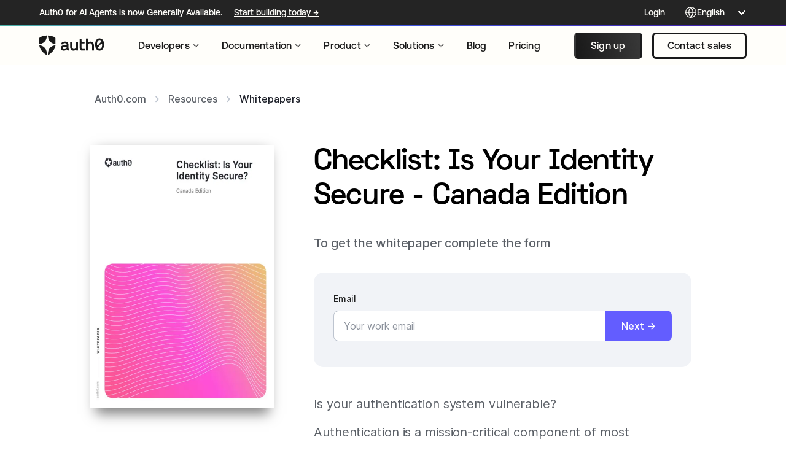

--- FILE ---
content_type: text/html; charset=utf-8
request_url: https://auth0.com/resources/whitepapers/identity-checklist-canada
body_size: 8610
content:
<!DOCTYPE html><html lang="en"><head><title>Auth0 | Checklist: Is Your Identity Secure - Canada Edition</title><meta charSet="utf-8"/><meta name="viewport" content="width=device-width, initial-scale=1, maximum-scale=5"/><meta name="fragment" content="!"/><meta name="google-site-verification" content="KFViLMGmUy6wD69eTa8DPQhdfDlh_98L7seja7jIUQA"/><meta name="yandex-verification" content="5bf6f6598e8639ca"/><meta name="facebook-domain-verification" content="u12hlura60iag5ysnvf6761lhe6chz"/><meta name="description" content="Is your authentication system vulnerable?

Authentication is a mission-critical component of most applications, making it a high-value target for attackers."/><meta property="og:type" content="website"/><meta property="og:title" content="Auth0 | Checklist: Is Your Identity Secure - Canada Edition"/><meta property="og:site_name" content="Auth0"/><meta property="og:description" content="Is your authentication system vulnerable?

Authentication is a mission-critical component of most applications, making it a high-value target for attackers."/><meta property="og:locale" content="en"/><meta property="og:url" content="https://auth0.com/resources/whitepapers/identity-checklist-canada"/><meta property="og:image" content="https://images.ctfassets.net/2ntc334xpx65/6c8d9CYJl2CduwjDFQlKT0/da7e0d3f7c5ab6b92e87c88568722a86/checklist_canada_share_2.jpeg"/><meta property="og:image:secure_url" content="https://images.ctfassets.net/2ntc334xpx65/6c8d9CYJl2CduwjDFQlKT0/da7e0d3f7c5ab6b92e87c88568722a86/checklist_canada_share_2.jpeg"/><meta property="fb:app_id" content="507756515938786"/><meta name="twitter:card" content="summary_large_image"/><meta name="twitter:site" content="@auth0"/><meta name="twitter:creator" content="@auth0"/><meta name="twitter:title" content="Auth0 | Checklist: Is Your Identity Secure - Canada Edition"/><meta name="twitter:description" content="Is your authentication system vulnerable?

Authentication is a mission-critical component of most applications, making it a high-value target for attackers."/><meta name="twitter:image:src" content="https://images.ctfassets.net/2ntc334xpx65/6c8d9CYJl2CduwjDFQlKT0/da7e0d3f7c5ab6b92e87c88568722a86/checklist_canada_share_2.jpeg"/><meta name="twitter:image:width" content="1024"/><meta name="twitter:image:height" content="512"/><meta name="theme-color" content="#ffffff"/><meta name="pocket-site-verification" content="d301f9bf5a8414226ceee36fc991e9"/><link rel="canonical" href="https://auth0.com/resources/whitepapers/identity-checklist-canada"/><script defer="" src="https://assets.adobedtm.com/6bb3f7663515/7006851c9849/launch-af624fe9e34f.min.js"></script><script type="application/ld+json">{
    "@context": "http://schema.org",
    "@type": "WebPage",
    "name": "Auth0 | Checklist: Is Your Identity Secure - Canada Edition",
    "description": "Is your authentication system vulnerable?\n\nAuthentication is a mission-critical component of most applications, making it a high-value target for attackers.",
    "url": "https://auth0.com/resources/whitepapers/identity-checklist-canada",
    "image": "https://images.ctfassets.net/2ntc334xpx65/6c8d9CYJl2CduwjDFQlKT0/da7e0d3f7c5ab6b92e87c88568722a86/checklist_canada_share_2.jpeg",
    "publisher": {
        "@type": "Organization",
        "name": "Auth0",
        "legalName": "Auth0 Inc.",
        "url": "https://auth0.com/",
        "logo": "https://cdn.auth0.com/website/home-page/evolution_logo_Auth0_black.svg",
        "foundingDate": "2013-02-01T00:00:00.000Z",
        "address": {
            "@type": "PostalAddress",
            "streetAddress": "10800 NE 8th Street, Suite 600",
            "addressLocality": "Bellevue",
            "addressRegion": "WA",
            "postalCode": "98004",
            "addressCountry": "USA"
        },
        "contactPoint": {
            "@type": "ContactPoint",
            "contactType": "Customer Support",
            "telephone": "[+888-235-2699]",
            "email": "info@auth0.com"
        },
        "sameAs": [
            "https://twitter.com/auth0",
            "https://www.facebook.com/getauth0/",
            "https://www.linkedin.com/company/auth0"
        ]
    }
}</script><link rel="preload" href="https://auth0.com/contact-us/api/form-data" as="fetch" crossorigin="use-credentials"/><meta name="next-head-count" content="31"/><link rel="shortcut icon mask-icon" type="image/svg+xml" href="https://cdn.auth0.com/website/website/favicons/auth0-favicon.svg"/><link rel="shortcut icon" type="image/svg+xml" href="https://cdn.auth0.com/website/website/favicons/auth0-favicon.svg"/><link rel="shortcut icon" type="image/png" href="https://cdn.auth0.com/website/website/favicons/auth0-favicon-48.png"/><link rel="icon" sizes="16x16" type="image/png" href="https://cdn.auth0.com/website/website/favicons/auth0-favicon-16.png"/><link rel="icon" sizes="32x32" type="image/png" href="https://cdn.auth0.com/website/website/favicons/auth0-favicon-32.png"/><link rel="icon" sizes="48x48" type="image/png" href="https://cdn.auth0.com/website/website/favicons/auth0-favicon-48.png"/><link rel="icon" sizes="96x96" type="image/png" href="https://cdn.auth0.com/website/website/favicons/auth0-favicon-96.png"/><link rel="icon" sizes="144x144" type="image/png" href="https://cdn.auth0.com/website/website/favicons/auth0-favicon-144.png"/><link rel="apple-touch-icon" sizes="180x180" href="https://cdn.auth0.com/website/website/favicons/auth0-favicon-180.png"/><link rel="apple-touch-icon" sizes="120x120" href="https://cdn.auth0.com/website/website/favicons/auth0-favicon-120px.png"/><link rel="apple-touch-icon" sizes="152x152" href="https://cdn.auth0.com/website/website/favicons/auth0-favicon-152px.png"/><link rel="stylesheet" type="text/css" href="https://cdn.auth0.com/website/styleguide/core-custom/1.0.3/core.min.css"/><link rel="stylesheet" type="text/css" charSet="UTF-8" href="https://cdnjs.cloudflare.com/ajax/libs/slick-carousel/1.6.0/slick.min.css"/><link rel="stylesheet" type="text/css" href="https://cdnjs.cloudflare.com/ajax/libs/slick-carousel/1.6.0/slick-theme.min.css"/><script type="text/plain" class="optanon-category-4">
                window._6si = window._6si || [];
                window._6si.push(['enableEventTracking', true]);
                window._6si.push(['setToken', '5400c5b6d4c7c0376f36ed7c5ebbc828']);
                window._6si.push(['setEndpoint', 'b.6sc.co']);
                (function() {
                var gd = document.createElement('script');
                gd.type = 'text/javascript';
                gd.async = true;
                gd.src = '//j.6sc.co/6si.min.js';
                var s = document.getElementsByTagName('script')[0];
                s.parentNode.insertBefore(gd, s);
                })();</script><noscript data-n-css=""></noscript><script defer="" nomodule="" src="/b2b-enterprise-identity-management/vercel/_next/static/chunks/polyfills-42372ed130431b0a.js?dpl=dpl_6yZTHRNy64senY4V3Vza7pkJnvYi"></script><script src="/b2b-enterprise-identity-management/vercel/_next/static/chunks/webpack-6d8ad85ca8d2bfa9.js?dpl=dpl_6yZTHRNy64senY4V3Vza7pkJnvYi" defer=""></script><script src="/b2b-enterprise-identity-management/vercel/_next/static/chunks/framework-9f0c6a324b77b2d1.js?dpl=dpl_6yZTHRNy64senY4V3Vza7pkJnvYi" defer=""></script><script src="/b2b-enterprise-identity-management/vercel/_next/static/chunks/main-8b2eeb19cace0162.js?dpl=dpl_6yZTHRNy64senY4V3Vza7pkJnvYi" defer=""></script><script src="/b2b-enterprise-identity-management/vercel/_next/static/chunks/pages/_app-f0612b9093880e15.js?dpl=dpl_6yZTHRNy64senY4V3Vza7pkJnvYi" defer=""></script><script src="/b2b-enterprise-identity-management/vercel/_next/static/chunks/9236dd9e-379be51ca3f50434.js?dpl=dpl_6yZTHRNy64senY4V3Vza7pkJnvYi" defer=""></script><script src="/b2b-enterprise-identity-management/vercel/_next/static/chunks/fec483df-ae405e1e0dd70591.js?dpl=dpl_6yZTHRNy64senY4V3Vza7pkJnvYi" defer=""></script><script src="/b2b-enterprise-identity-management/vercel/_next/static/chunks/89927-12e85e047d3ef0b6.js?dpl=dpl_6yZTHRNy64senY4V3Vza7pkJnvYi" defer=""></script><script src="/b2b-enterprise-identity-management/vercel/_next/static/chunks/58015-4c5b2bce76907b2d.js?dpl=dpl_6yZTHRNy64senY4V3Vza7pkJnvYi" defer=""></script><script src="/b2b-enterprise-identity-management/vercel/_next/static/chunks/41664-69cb5d8ce001fbe8.js?dpl=dpl_6yZTHRNy64senY4V3Vza7pkJnvYi" defer=""></script><script src="/b2b-enterprise-identity-management/vercel/_next/static/chunks/17379-66d340100ae611a8.js?dpl=dpl_6yZTHRNy64senY4V3Vza7pkJnvYi" defer=""></script><script src="/b2b-enterprise-identity-management/vercel/_next/static/chunks/84599-070f1bb5016ac642.js?dpl=dpl_6yZTHRNy64senY4V3Vza7pkJnvYi" defer=""></script><script src="/b2b-enterprise-identity-management/vercel/_next/static/chunks/725-51de7cde6d3e9ae6.js?dpl=dpl_6yZTHRNy64senY4V3Vza7pkJnvYi" defer=""></script><script src="/b2b-enterprise-identity-management/vercel/_next/static/chunks/26406-aaa6763634d8f9ac.js?dpl=dpl_6yZTHRNy64senY4V3Vza7pkJnvYi" defer=""></script><script src="/b2b-enterprise-identity-management/vercel/_next/static/chunks/90804-e1a646f4cc073bc4.js?dpl=dpl_6yZTHRNy64senY4V3Vza7pkJnvYi" defer=""></script><script src="/b2b-enterprise-identity-management/vercel/_next/static/chunks/79217-6d81437dc0d988da.js?dpl=dpl_6yZTHRNy64senY4V3Vza7pkJnvYi" defer=""></script><script src="/b2b-enterprise-identity-management/vercel/_next/static/chunks/83889-f7569d1c806121b6.js?dpl=dpl_6yZTHRNy64senY4V3Vza7pkJnvYi" defer=""></script><script src="/b2b-enterprise-identity-management/vercel/_next/static/chunks/14195-f617048bbfa7af00.js?dpl=dpl_6yZTHRNy64senY4V3Vza7pkJnvYi" defer=""></script><script src="/b2b-enterprise-identity-management/vercel/_next/static/chunks/63080-29cd6bf99e42a2b0.js?dpl=dpl_6yZTHRNy64senY4V3Vza7pkJnvYi" defer=""></script><script src="/b2b-enterprise-identity-management/vercel/_next/static/chunks/44979-7fcd048904f6af03.js?dpl=dpl_6yZTHRNy64senY4V3Vza7pkJnvYi" defer=""></script><script src="/b2b-enterprise-identity-management/vercel/_next/static/chunks/94653-9a47d661bf8a018d.js?dpl=dpl_6yZTHRNy64senY4V3Vza7pkJnvYi" defer=""></script><script src="/b2b-enterprise-identity-management/vercel/_next/static/chunks/pages/resources/%5BresourcesType%5D/%5BresourceId%5D-94cd7cc9d756843d.js?dpl=dpl_6yZTHRNy64senY4V3Vza7pkJnvYi" defer=""></script><script src="/b2b-enterprise-identity-management/vercel/_next/static/UzPt_kzmrao53lgQmsUfc/_buildManifest.js?dpl=dpl_6yZTHRNy64senY4V3Vza7pkJnvYi" defer=""></script><script src="/b2b-enterprise-identity-management/vercel/_next/static/UzPt_kzmrao53lgQmsUfc/_ssgManifest.js?dpl=dpl_6yZTHRNy64senY4V3Vza7pkJnvYi" defer=""></script><style data-styled="" data-styled-version="5.3.11">html{line-height:1.15;-webkit-text-size-adjust:100%;}/*!sc*/
body{margin:0;}/*!sc*/
main{display:block;}/*!sc*/
h1{font-size:2em;margin:0.67em 0;}/*!sc*/
hr{box-sizing:content-box;height:0;overflow:visible;}/*!sc*/
pre{font-family:monospace,monospace;font-size:1em;}/*!sc*/
a{background-color:transparent;}/*!sc*/
abbr[title]{border-bottom:none;-webkit-text-decoration:underline;text-decoration:underline;-webkit-text-decoration:underline dotted;text-decoration:underline dotted;}/*!sc*/
b,strong{font-weight:bolder;}/*!sc*/
code,kbd,samp{font-family:monospace,monospace;font-size:1em;}/*!sc*/
small{font-size:80%;}/*!sc*/
sub,sup{font-size:75%;line-height:0;position:relative;vertical-align:baseline;}/*!sc*/
sub{bottom:-0.25em;}/*!sc*/
sup{top:-0.5em;}/*!sc*/
img{border-style:none;}/*!sc*/
button,input,optgroup,select,textarea{font-family:inherit;font-size:100%;line-height:1.15;margin:0;}/*!sc*/
button,input{overflow:visible;}/*!sc*/
button,select{text-transform:none;}/*!sc*/
button,[type="button"],[type="reset"],[type="submit"]{-webkit-appearance:button;}/*!sc*/
button::-moz-focus-inner,[type="button"]::-moz-focus-inner,[type="reset"]::-moz-focus-inner,[type="submit"]::-moz-focus-inner{border-style:none;padding:0;}/*!sc*/
button:-moz-focusring,[type="button"]:-moz-focusring,[type="reset"]:-moz-focusring,[type="submit"]:-moz-focusring{outline:1px dotted ButtonText;}/*!sc*/
fieldset{padding:0.35em 0.75em 0.625em;}/*!sc*/
legend{box-sizing:border-box;color:inherit;display:table;max-width:100%;padding:0;white-space:normal;}/*!sc*/
progress{vertical-align:baseline;}/*!sc*/
textarea{overflow:auto;}/*!sc*/
[type="checkbox"],[type="radio"]{box-sizing:border-box;padding:0;}/*!sc*/
[type="number"]::-webkit-inner-spin-button,[type="number"]::-webkit-outer-spin-button{height:auto;}/*!sc*/
[type="search"]{-webkit-appearance:textfield;outline-offset:-2px;}/*!sc*/
[type="search"]::-webkit-search-decoration{-webkit-appearance:none;}/*!sc*/
::-webkit-file-upload-button{-webkit-appearance:button;font:inherit;}/*!sc*/
details{display:block;}/*!sc*/
summary{display:list-item;}/*!sc*/
template{display:none;}/*!sc*/
[hidden]{display:none;}/*!sc*/
data-styled.g1[id="sc-global-ecVvVt1"]{content:"sc-global-ecVvVt1,"}/*!sc*/
:root{--content-width:120rem;--font-main:'fakt-web',sans-serif;}/*!sc*/
body{box-sizing:border-box;font-family:var(--font-main);}/*!sc*/
html{font-size:10px;}/*!sc*/
data-styled.g264[id="sc-global-UYKKO1"]{content:"sc-global-UYKKO1,"}/*!sc*/
@font-face{font-family:'Inter';font-style:normal;font-weight:400;font-display:swap;src:local('Inter-Regular'),url('https://cdn.auth0.com/website/fonts/Inter-Regular.woff2') format('woff2');}/*!sc*/
@font-face{font-family:'Inter';font-style:normal;font-weight:500;font-display:swap;src:local('Inter-Medium'),url('https://cdn.auth0.com/website/fonts/Inter-Medium.woff2') format('woff2');}/*!sc*/
@font-face{font-family:'Inter';font-style:normal;font-weight:700;font-display:swap;src:local('Inter-Bold'),url('https://cdn.auth0.com/website/fonts/Inter-Bold.woff2') format('woff2');}/*!sc*/
@font-face{font-family:'SpaceGrotesk';font-style:normal;font-weight:500;font-display:swap;font-feature-settings:'zero','ss02' off,'ss03' on,'ss04' on;src:local('SpaceGrotesk-Medium'),url('https://cdn.auth0.com/website/fonts/SpaceGrotesk-Medium.woff2') format('woff2');}/*!sc*/
@font-face{font-family:'SpaceGrotesk';font-style:normal;font-weight:600;font-display:swap;font-feature-settings:'zero','ss02' off,'ss03' on,'ss04' on;src:local('SpaceGrotesk-SemiBold'),url('https://cdn.auth0.com/website/fonts/SpaceGrotesk-SemiBold.woff2') format('woff2');}/*!sc*/
@font-face{font-family:'RobotoMono';font-style:normal;font-weight:400;font-display:swap;src:local('RobotoMono-Regular'),url('https://cdn.auth0.com/quantum-fonts/lib/0.0.9/roboto-mono/files/roboto-mono-latin-400-normal.woff2') format('woff2');}/*!sc*/
@font-face{font-family:'Aeonik';font-style:normal;font-weight:400;font-display:swap;src:local('Aeonik-Regular'),url('https://cdn.auth0.com/website/cic-homepage/fonts/Aeonik-Regular.woff2') format('woff2');}/*!sc*/
@font-face{font-family:'Aeonik';font-style:normal;font-weight:500;font-display:swap;src:local('Aeonik-Medium'),url('https://cdn.auth0.com/website/cic-homepage/fonts/Aeonik-Medium.woff2') format('woff2');}/*!sc*/
@font-face{font-family:'Aeonik';font-style:normal;font-weight:500;font-display:swap;src:local('Aeonik-Medium'),url('https://cdn.auth0.com/website/cic-homepage/fonts/Aeonik-Medium.woff2') format('woff2');}/*!sc*/
@font-face{font-family:'Aeonik Mono';font-style:normal;font-weight:400;font-display:swap;src:local('AeonikMono-Regular'),url('https://cdn.auth0.com/website/okta-fonts/AeonikMono-Regular.woff2') format('woff2');}/*!sc*/
@font-face{font-family:'Aeonik Mono';font-style:normal;font-weight:500;font-display:swap;src:local('AeonikMono-Medium'),url('https://cdn.auth0.com/website/okta-fonts/AeonikMono-Medium.ttf') format('woff2');}/*!sc*/
data-styled.g265[id="sc-global-gFuWBX1"]{content:"sc-global-gFuWBX1,"}/*!sc*/
html{font-size:62.5%;}/*!sc*/
html h1,html h2,html h3,html h4,html h5,html h6{font-feature-settings:'zero';}/*!sc*/
a:focus{outline:-webkit-focus-ring-color auto 0.2rem;outline-offset:0.1rem;}/*!sc*/
data-styled.g266[id="sc-global-khyXKm1"]{content:"sc-global-khyXKm1,"}/*!sc*/
.gUXMzw{border:0.3rem solid #f3f3f3;border-top:0.3rem solid darkgray;border-radius:50%;width:4rem;height:4rem;-webkit-animation:spin 2s linear infinite;animation:spin 2s linear infinite;margin:6.4rem auto 0;}/*!sc*/
@-webkit-keyframes spin{0%{-webkit-transform:rotate(0deg);-ms-transform:rotate(0deg);transform:rotate(0deg);}100%{-webkit-transform:rotate(360deg);-ms-transform:rotate(360deg);transform:rotate(360deg);}}/*!sc*/
@keyframes spin{0%{-webkit-transform:rotate(0deg);-ms-transform:rotate(0deg);transform:rotate(0deg);}100%{-webkit-transform:rotate(360deg);-ms-transform:rotate(360deg);transform:rotate(360deg);}}/*!sc*/
data-styled.g304[id="sc-89e557c-1"]{content:"gUXMzw,"}/*!sc*/
.iNGMwE{max-width:120rem;margin:0 auto;padding:2rem 0rem;text-align:left;display:grid;grid-template-columns:repeat(6,1fr);border-bottom:0.05rem solid #c9cace;}/*!sc*/
.iNGMwE a{grid-column:1 / 3;}/*!sc*/
.iNGMwE img{max-height:4rem;}/*!sc*/
@media screen and (min-width:900px){.iNGMwE{grid-template-columns:repeat(12,1fr);}}/*!sc*/
@media screen and (min-width:1200px){.iNGMwE{border:none;}}/*!sc*/
data-styled.g402[id="sc-fa5c6472-0"]{content:"iNGMwE,"}/*!sc*/
</style></head><body><div id="__next"><!--$--><!--/$--><div><header class="sc-fa5c6472-0 iNGMwE"><a rel="external" href="/"><img src="https://images.ctfassets.net/kbkgmx9upatd/xcTvYuAeqkQ4unJlXLe7Q/a8bd328a9af7bf21e994585026ebff01/Logo_Auth0-by-Okta_RGB_black.svg" alt="Auth0 Logo"/></a></header><main><div class="sc-89e557c-1 gUXMzw"></div></main></div><div id="asset-library-root"></div><noscript><iframe src="https://www.googletagmanager.com/ns.html?id=GTM-W7FRLJ" height="0" width="0" style="display:none;visibility:hidden" title="gtm"></iframe></noscript></div><script id="__NEXT_DATA__" type="application/json">{"props":{"pageProps":{"resource":{"title":"Checklist: Is Your Identity Secure - Canada Edition","id":"identity-checklist-canada","image_url":{"metadata":{"tags":[],"concepts":[]},"sys":{"space":{"sys":{"type":"Link","linkType":"Space","id":"2ntc334xpx65"}},"id":"3ELKE9cy2Tx2dVAyBpfGNT","type":"Asset","createdAt":"2021-05-27T21:17:19.552Z","updatedAt":"2021-06-16T20:26:22.954Z","environment":{"sys":{"id":"master","type":"Link","linkType":"Environment"}},"publishedVersion":16,"revision":4,"locale":"en-US"},"fields":{"title":"Checklist: Is Your Identity Secure - Canada Edition","file":{"url":"//images.ctfassets.net/2ntc334xpx65/3ELKE9cy2Tx2dVAyBpfGNT/1239f8cd4a2f9dec28e017b563c112cd/checklist_canada_-_cover_image.jpeg","details":{"size":125433,"image":{"width":600,"height":856}},"fileName":"checklist canada - cover image.jpeg","contentType":"image/jpeg"}}},"description":"Is your authentication system vulnerable?\n\nAuthentication is a mission-critical component of most applications, making it a high-value target for attackers. According to the Open Web Application Security Project (OWASP), broken authentication, or the improper and insecure implementation of authentication, is the second-most critical web application security risk.\n\nUse this Canada-specific checklist to determine if your authentication system is vulnerable.\n","twitter_card_image":{"metadata":{"tags":[],"concepts":[]},"sys":{"space":{"sys":{"type":"Link","linkType":"Space","id":"2ntc334xpx65"}},"id":"6c8d9CYJl2CduwjDFQlKT0","type":"Asset","createdAt":"2021-05-27T20:24:18.475Z","updatedAt":"2021-06-16T20:26:28.976Z","environment":{"sys":{"id":"master","type":"Link","linkType":"Environment"}},"publishedVersion":5,"revision":2,"locale":"en-US"},"fields":{"title":"Checklist: Is Your Identity Secure - Canada Edition","file":{"url":"//images.ctfassets.net/2ntc334xpx65/6c8d9CYJl2CduwjDFQlKT0/da7e0d3f7c5ab6b92e87c88568722a86/checklist_canada_share_2.jpeg","details":{"size":693247,"image":{"width":5000,"height":2432}},"fileName":"checklist canada share 2.jpeg","contentType":"image/jpeg"}}},"lead_data_is_required":true,"author":{"metadata":{"tags":[],"concepts":[]},"sys":{"space":{"sys":{"type":"Link","linkType":"Space","id":"2ntc334xpx65"}},"id":"3SsqBPFn442s4qEqiIkI6y","type":"Entry","createdAt":"2018-03-06T15:35:44.656Z","updatedAt":"2021-05-10T21:17:40.463Z","environment":{"sys":{"id":"master","type":"Link","linkType":"Environment"}},"publishedVersion":9,"revision":5,"contentType":{"sys":{"type":"Link","linkType":"ContentType","id":"author"}},"locale":"en-US"},"fields":{"full_name":"Auth0","avatar_url":{"metadata":{"tags":[],"concepts":[]},"sys":{"space":{"sys":{"type":"Link","linkType":"Space","id":"2ntc334xpx65"}},"id":"7xwGomgGQpkGyi4G0Mbtyv","type":"Asset","createdAt":"2021-05-10T21:16:53.164Z","updatedAt":"2025-09-02T16:02:19.992Z","environment":{"sys":{"id":"master","type":"Link","linkType":"Environment"}},"publishedVersion":33,"revision":9,"locale":"en-US"},"fields":{"title":"brand evolution logo Auth0 black","file":{"url":"//images.ctfassets.net/2ntc334xpx65/7xwGomgGQpkGyi4G0Mbtyv/f995abfa6a94aba745b002e5196646cf/Silver_Auth0.jpg","details":{"size":57237,"image":{"width":1920,"height":1080}},"fileName":"Silver_Auth0.jpg","contentType":"image/jpeg"}}},"bio":"We solve the most complex identity use cases with an extensible and easy to integrate platform that secures billions of logins every month"}},"whitepapers_files":[{"metadata":{"tags":[],"concepts":[]},"sys":{"space":{"sys":{"type":"Link","linkType":"Space","id":"2ntc334xpx65"}},"id":"5bKFRZ8RnZuENfQ0ZE3ijr","type":"Asset","createdAt":"2021-05-27T20:27:03.448Z","updatedAt":"2021-05-27T20:27:03.448Z","environment":{"sys":{"id":"master","type":"Link","linkType":"Environment"}},"publishedVersion":3,"revision":1,"locale":"en-US"},"fields":{"title":"Checklist-is-your-identity-secure","file":{"url":"//assets.ctfassets.net/2ntc334xpx65/5bKFRZ8RnZuENfQ0ZE3ijr/a07144b741fb9daa1bbe59568ead8adf/Checklist-is-your-identity-secure.pdf","details":{"size":199784},"fileName":"Checklist-is-your-identity-secure.pdf","contentType":"application/pdf"}}}],"language":"EN","imageThumbnail":{"metadata":{"tags":[],"concepts":[]},"sys":{"space":{"sys":{"type":"Link","linkType":"Space","id":"2ntc334xpx65"}},"id":"2KcfYdPRb9DzhP150IXuMe","type":"Asset","createdAt":"2021-05-27T20:26:22.978Z","updatedAt":"2021-06-16T20:26:36.329Z","environment":{"sys":{"id":"master","type":"Link","linkType":"Environment"}},"publishedVersion":5,"revision":2,"locale":"en-US"},"fields":{"title":"Checklist: Is Your Identity Secure - Canada Edition","file":{"url":"//images.ctfassets.net/2ntc334xpx65/2KcfYdPRb9DzhP150IXuMe/99aad353df1c0093d54ca9992983bf4a/Checklist_-_canada_share_1.jpeg","details":{"size":1260264,"image":{"width":5001,"height":5001}},"fileName":"Checklist - canada share 1.jpeg","contentType":"image/jpeg"}}},"ocid":"7014z000001cb5fAAA-aPA4z000000013iGAA","contentfulId":"2TAtMNUBUERLPERfvY9zmK","marketoFormId":null,"type":"whitepapers","resourceFiles":[{"title":"Checklist-is-your-identity-secure","file":{"url":"//assets.ctfassets.net/2ntc334xpx65/5bKFRZ8RnZuENfQ0ZE3ijr/a07144b741fb9daa1bbe59568ead8adf/Checklist-is-your-identity-secure.pdf","details":{"size":199784},"fileName":"Checklist-is-your-identity-secure.pdf","contentType":"application/pdf"}}],"leadDataIsRequired":true},"recommendedItems":[{"title":"Identity Security Bot Detection Datasheet","id":"bot-detection-datasheet","image_url":{"metadata":{"tags":[],"concepts":[]},"sys":{"space":{"sys":{"type":"Link","linkType":"Space","id":"2ntc334xpx65"}},"id":"GiMYmXyqJj6t4WnL9LmUM","type":"Asset","createdAt":"2026-01-17T02:43:33.354Z","updatedAt":"2026-01-17T02:51:23.702Z","environment":{"sys":{"id":"master","type":"Link","linkType":"Environment"}},"publishedVersion":10,"revision":3,"locale":"en-US"},"fields":{"title":"Identity Security Bot Detection Datasheet","description":"","file":{"url":"//images.ctfassets.net/2ntc334xpx65/GiMYmXyqJj6t4WnL9LmUM/6b34beeaafa75bc81ef52685a416c14b/Bot_Detection_Thumbnail_Updatedpng.png","details":{"size":134491,"image":{"width":600,"height":777}},"fileName":"Bot Detection Thumbnail Updatedpng.png","contentType":"image/png"}}},"description":"\nContent Requirements before Intake\nContent Requirements before Intake\n100%\nD5\n\nBot attacks are becoming increasingly sophisticated, and fake sign-ups are draining marketing budgets through exploiting promotions, offers, and loyalty programs.\n\nThis datasheet reveals how Auth0’s Bot Detection serves as your first line of defense against automated attacks. By leveraging machine learning models specifically tuned for sign-up and login traffic, it precisely identifies automated signups, scripted flows, and suspicious password reset attempts. This reduces risk early without creating friction for your real users.\n\nDownload the Bot Detection datasheet to learn more about how you can reduce fraud and safeguard your bottom line.\n\nBot attacks are becoming increasingly sophisticated, and fake sign-ups are draining marketing budgets through exploiting promotions, offers, and loyalty programs.\n\nThis datasheet reveals how Auth0’s Bot Detection serves as your first line of defense against automated attacks. By leveraging machine learning models specifically tuned for sign-up and login traffic, it precisely identifies automated signups, scripted flows, and suspicious password reset attempts. This reduces risk early without creating friction for your real users.\n\nDownload the Bot Detection datasheet to learn more about how you can reduce fraud and safeguard your bottom line.\nTurn on screen reader support\nTo enable screen reader support, press ⌘+Option+Z To learn about keyboard shortcuts, press ⌘slash","twitter_card_image":{"metadata":{"tags":[],"concepts":[]},"sys":{"space":{"sys":{"type":"Link","linkType":"Space","id":"2ntc334xpx65"}},"id":"6XEVSPCtVdPJjtR6cPAm8P","type":"Asset","createdAt":"2026-01-17T02:44:07.080Z","updatedAt":"2026-01-17T02:44:07.080Z","environment":{"sys":{"id":"master","type":"Link","linkType":"Environment"}},"publishedVersion":4,"revision":1,"locale":"en-US"},"fields":{"title":"Identity Security Bot Detection Datasheet","description":"","file":{"url":"//images.ctfassets.net/2ntc334xpx65/6XEVSPCtVdPJjtR6cPAm8P/3c2e6fbcb9e9e6293df75db210bc3a34/Bot_Detection_Thumbnail_Updatedpng.png","details":{"size":939898,"image":{"width":1545,"height":2000}},"fileName":"Bot Detection Thumbnail Updatedpng.png","contentType":"image/png"}}},"lead_data_is_required":true,"author":{"metadata":{"tags":[],"concepts":[]},"sys":{"space":{"sys":{"type":"Link","linkType":"Space","id":"2ntc334xpx65"}},"id":"4hBeUb1RNl4jWGFJpvHiQ0","type":"Entry","createdAt":"2025-12-04T15:20:43.283Z","updatedAt":"2025-12-04T15:20:43.283Z","environment":{"sys":{"id":"master","type":"Link","linkType":"Environment"}},"publishedVersion":3,"revision":1,"contentType":{"sys":{"type":"Link","linkType":"ContentType","id":"author"}},"locale":"en-US"},"fields":{"full_name":"Auth0","avatar_url":{"metadata":{"tags":[],"concepts":[]},"sys":{"space":{"sys":{"type":"Link","linkType":"Space","id":"2ntc334xpx65"}},"id":"7xwGomgGQpkGyi4G0Mbtyv","type":"Asset","createdAt":"2021-05-10T21:16:53.164Z","updatedAt":"2025-09-02T16:02:19.992Z","environment":{"sys":{"id":"master","type":"Link","linkType":"Environment"}},"publishedVersion":33,"revision":9,"locale":"en-US"},"fields":{"title":"brand evolution logo Auth0 black","file":{"url":"//images.ctfassets.net/2ntc334xpx65/7xwGomgGQpkGyi4G0Mbtyv/f995abfa6a94aba745b002e5196646cf/Silver_Auth0.jpg","details":{"size":57237,"image":{"width":1920,"height":1080}},"fileName":"Silver_Auth0.jpg","contentType":"image/jpeg"}}}}},"whitepapers_files":[{"metadata":{"tags":[],"concepts":[]},"sys":{"space":{"sys":{"type":"Link","linkType":"Space","id":"2ntc334xpx65"}},"id":"2qFY4RU3s5J163Gk62Qtm1","type":"Asset","createdAt":"2026-01-17T02:45:01.998Z","updatedAt":"2026-01-17T02:45:01.998Z","environment":{"sys":{"id":"master","type":"Link","linkType":"Environment"}},"publishedVersion":5,"revision":1,"locale":"en-US"},"fields":{"title":"Bot detection","description":"","file":{"url":"//images.ctfassets.net/2ntc334xpx65/2qFY4RU3s5J163Gk62Qtm1/08e791c09e9a4076ca2f13b9957c4ec7/Bot_Detection_Thumbnail.png","details":{"size":256447,"image":{"width":816,"height":1056}},"fileName":"Bot Detection Thumbnail.png","contentType":"image/png"}}}],"language":"EN","ocid":"701WR00000xthPJYAY-aPAWR00000BGRFe4AP"},{"title":"How a secure identity foundation helps retailers confidently embrace AI","id":"how-a-secure-identity-foundation-helps-retailers-confidently-embrace-ai","image_url":{"metadata":{"tags":[],"concepts":[]},"sys":{"space":{"sys":{"type":"Link","linkType":"Space","id":"2ntc334xpx65"}},"id":"6imdWNUXa9MLQ121uAIdj8","type":"Asset","createdAt":"2025-10-31T17:22:28.329Z","updatedAt":"2025-10-31T17:42:39.269Z","environment":{"sys":{"id":"master","type":"Link","linkType":"Environment"}},"publishedVersion":7,"revision":2,"locale":"en-US"},"fields":{"title":"How a secure identity foundation helps retailers confidently embrace AI","description":"","file":{"url":"//images.ctfassets.net/2ntc334xpx65/6imdWNUXa9MLQ121uAIdj8/b0f352919374595c29e0876d00a7272b/How_a_Secure_Identity_Foundation_Helps_Retailers_Confidently_Embrace_AI-thumbail.png","details":{"size":181205,"image":{"width":600,"height":777}},"fileName":"How a Secure Identity Foundation Helps Retailers Confidently Embrace AI-thumbail.png","contentType":"image/png"}}},"description":"Artificial intelligence is fundamentally changing how retailers operate, driving growth through hyper-personalization, fraud prevention, and more.  But as non-human AI identities act on behalf of your customers, the security stakes are soaring, creating an urgent and complex challenge.\n\nDownload this  brief to gain insights on how to securely build, control, and govern your AI systems. Discover: \n\n- Why strong user authentication is critical when customers purchase items recommended by AI tools without visiting your site.\n- How to protect against model manipulation, where adversaries exploit vulnerabilities by feeding models malicious data.\n- The end-to-end perspective retailers need to effectively manage and secure non-human identities at scale.\n","twitter_card_image":{"metadata":{"tags":[],"concepts":[]},"sys":{"space":{"sys":{"type":"Link","linkType":"Space","id":"2ntc334xpx65"}},"id":"4zLbMgAkkQHhJ3ZTjk9bvz","type":"Asset","createdAt":"2025-10-31T17:23:02.889Z","updatedAt":"2025-10-31T17:23:02.889Z","environment":{"sys":{"id":"master","type":"Link","linkType":"Environment"}},"publishedVersion":4,"revision":1,"locale":"en-US"},"fields":{"title":"Secure Identity in Retail: Powering AI with Confidence and Trust","description":"Learn how retailers can securely build and govern AI systems, prevent model manipulation, and manage non-human identities at scale.","file":{"url":"//images.ctfassets.net/2ntc334xpx65/4zLbMgAkkQHhJ3ZTjk9bvz/f36300735775e3524ffbb3d7f42491df/How_a_Secure_Identity_Foundation_Helps_Retailers_Confidently_Embrace_AI-Share_Card-1600x840.png","details":{"size":289417,"image":{"width":1600,"height":840}},"fileName":"How a Secure Identity Foundation Helps Retailers Confidently Embrace AI-Share Card-1600x840.png","contentType":"image/png"}}},"lead_data_is_required":true,"whitepapers_files":[{"metadata":{"tags":[],"concepts":[]},"sys":{"space":{"sys":{"type":"Link","linkType":"Space","id":"2ntc334xpx65"}},"id":"7ml8Fpq5GDnXmkasWYaRvl","type":"Asset","createdAt":"2025-10-31T14:50:53.918Z","updatedAt":"2025-10-31T14:50:53.918Z","environment":{"sys":{"id":"master","type":"Link","linkType":"Environment"}},"publishedVersion":5,"revision":1,"locale":"en-US"},"fields":{"title":"Secure Identity in Retail: Powering AI with Confidence and Trust","description":"Learn how retailers can securely build and govern AI systems, prevent model manipulation, and manage non-human identities at scale.","file":{"url":"//assets.ctfassets.net/2ntc334xpx65/7ml8Fpq5GDnXmkasWYaRvl/efa4767392f490d1c478ceaf45541db8/Okta___Retail_Dive___Executive_Brief_v1__1_.pdf","details":{"size":187504},"fileName":"Okta + Retail Dive _ Executive Brief v1 (1).pdf","contentType":"application/pdf"}}}],"language":"EN","ocid":"701KZ000000cYeyYAE-aPAKZ0000004CQz4AM"},{"title":"Customer Identity Trends 2025: AI meets customer identity","id":"ciam-trends-2025-ai-chapter","image_url":{"metadata":{"tags":[],"concepts":[]},"sys":{"space":{"sys":{"type":"Link","linkType":"Space","id":"2ntc334xpx65"}},"id":"1zQoltTiEeOik12jo3Db8C","type":"Asset","createdAt":"2025-09-25T16:24:06.955Z","updatedAt":"2025-09-25T17:13:35.787Z","environment":{"sys":{"id":"master","type":"Link","linkType":"Environment"}},"publishedVersion":8,"revision":2,"locale":"en-US"},"fields":{"title":"Customer Identity Trends 2025: AI meets customer identity","description":"See how customers view AI agents, what builds trust, and the identity controls that make AI safer across sign-up, login, and support.","file":{"url":"//images.ctfassets.net/2ntc334xpx65/1zQoltTiEeOik12jo3Db8C/6dd59974235dfa4900ecdd6ecd8d630d/Auth0_Whitepaper-Chapter-Cover.jpg","details":{"size":70863,"image":{"width":600,"height":776}},"fileName":"Auth0_Whitepaper-Chapter-Cover.jpg","contentType":"image/jpeg"}}},"description":"Customers are encountering AI agents more often, but expectations are high and trust is fragile. This chapter shows where customers prefer AI vs. humans, which trust signals (clear labeling, human oversight, and opt-outs) build confidence, and the identity controls that keep interactions safe without adding friction.\n\nRead it to learn:\n\n- Where customers are comfortable with AI agents and when they prefer humans\n- The trust signals that matter: clear labeling, human oversight, and opt-outs\n- How willingness to share data varies by context and user segment\n- The identity controls that reduce risk: agent authentication, secure token handling, asynchronous authorization, and fine-grained access for RAG\n","twitter_card_image":{"metadata":{"tags":[],"concepts":[]},"sys":{"space":{"sys":{"type":"Link","linkType":"Space","id":"2ntc334xpx65"}},"id":"3zPUZvy8Za76VkNvvag3BS","type":"Asset","createdAt":"2025-09-25T16:32:55.007Z","updatedAt":"2025-09-25T16:32:55.007Z","environment":{"sys":{"id":"master","type":"Link","linkType":"Environment"}},"publishedVersion":4,"revision":1,"locale":"en-US"},"fields":{"title":"AI and Customer Identity: Trust, Use, and Controls | Auth0","description":"See how customers view AI agents, what builds trust, and the identity controls that make AI safer across sign-up, login, and support.","file":{"url":"//images.ctfassets.net/2ntc334xpx65/3zPUZvy8Za76VkNvvag3BS/1b21f717d30a37429f42ca3569061ba3/AI_meets_customer_IDentity_-_Share_Card_-_Whitepaper_-_1600x840.jpg","details":{"size":84663,"image":{"width":1600,"height":840}},"fileName":"AI meets customer IDentity - Share Card - Whitepaper - 1600x840.jpg","contentType":"image/jpeg"}}},"lead_data_is_required":true,"whitepapers_files":[{"metadata":{"tags":[],"concepts":[]},"sys":{"space":{"sys":{"type":"Link","linkType":"Space","id":"2ntc334xpx65"}},"id":"33nc2sxqBUoFlh2puYxBIm","type":"Asset","createdAt":"2025-09-25T15:19:58.057Z","updatedAt":"2025-09-25T15:19:58.057Z","environment":{"sys":{"id":"master","type":"Link","linkType":"Environment"}},"publishedVersion":6,"revision":1,"locale":"en-US"},"fields":{"title":"Customer Identity Trends 2025: AI meets customer identity","description":"Customers are encountering AI agents more often, but expectations are high and trust is fragile. This chapter shows where customers prefer AI vs. humans, which trust signals (clear labeling, human oversight, and opt-outs) build confidence, and the identity controls that keep interactions safe without adding friction.\n\nRead it to learn:\n\n*Where customers are comfortable with AI agents and when they prefer humans\n*The trust signals that matter: clear labeling, human oversight, and opt-outs\n*How willingness to share data varies by context and user segment\n*The identity controls that reduce risk: agent authentication, secure token handling, asynchronous authorization, and fine-grained access for RAG","file":{"url":"//assets.ctfassets.net/2ntc334xpx65/33nc2sxqBUoFlh2puYxBIm/bc65154698dd95ad8aa6700a08e2ea1b/AI_Chapter_Auth0_Customer_Identity_Trends_Report_2025_EN__1_.pdf","details":{"size":1924624},"fileName":"AI_Chapter_Auth0_Customer_Identity_Trends_Report_2025_EN (1).pdf","contentType":"application/pdf"}}}],"language":"EN","ocid":"701KZ000000DObSYAW-aPAKZ00000000Hx4AI"}],"inhouseExperiments":{},"anonId":"","country":"United States","state":"OH","referrer":null},"__N_SSP":true},"page":"/resources/[resourcesType]/[resourceId]","query":{"resourcesType":"whitepapers","resourceId":"identity-checklist-canada"},"buildId":"UzPt_kzmrao53lgQmsUfc","assetPrefix":"/b2b-enterprise-identity-management/vercel","isFallback":false,"isExperimentalCompile":false,"gssp":true,"scriptLoader":[]}</script></body></html>

--- FILE ---
content_type: image/svg+xml
request_url: https://images.ctfassets.net/kbkgmx9upatd/LRBVCEdSV4bdRSXXqCrlp/1f2063b3cd6dc458b2e9fc44db60dd4b/Pattern__1_.svg
body_size: 1849
content:
<svg width="571" height="360" viewBox="0 0 571 360" fill="none" xmlns="http://www.w3.org/2000/svg">
<g style="mix-blend-mode:overlay" opacity="0.5">
<path d="M273.411 320.678C445.45 528.161 537.923 264.355 537.923 139.323C537.923 14.2905 469.339 110.29 312.327 -87.3224C234.495 -185.064 38.375 13.5163 38.375 138.742C38.375 218.678 87.694 214.613 153.003 237.065C190.185 249.645 232.184 270.936 273.411 320.678Z" stroke="white" stroke-miterlimit="10"/>
<path d="M312.519 -99.1291C221.202 -181.387 34.9066 7.12903 34.9066 138.742C34.9066 219.839 82.6844 228.742 146.645 257.387C186.524 275.387 234.495 296.871 279.961 339.839C456.623 506.677 549.674 270.742 549.674 139.129C549.674 58.8064 520.392 58.4193 460.477 18.9354C445.257 9.06446 428.689 -3.12908 409.809 -17.8388C381.489 -39.7097 349.123 -66.0323 312.519 -99.1291Z" stroke="white" stroke-miterlimit="10"/>
<path d="M312.519 -110.935C207.138 -177.71 31.2463 0.54847 31.2463 138.742C31.2464 221.194 77.2903 243.258 140.095 277.71C182.864 301.129 235.651 322.613 286.511 359.194C464.137 486.548 561.426 277.323 561.426 139.129C561.426 59.7742 531.951 46.2258 475.311 3.6452C459.513 -8.16125 442.174 -21.7096 422.331 -36.4193C390.543 -59.8387 353.747 -84.8064 312.519 -110.935Z" stroke="white" stroke-miterlimit="10"/>
<path d="M312.519 -122.742C192.689 -173.452 27.7784 -5.83862 27.7784 138.742C27.7784 222.355 72.0885 258.355 133.737 298.032C179.203 327.258 236.421 348.935 293.254 378.355C468.375 468.935 573.371 283.71 573.371 139.129C573.371 60.7419 543.895 33.8387 490.338 -11.4516C473.769 -25.3871 455.853 -40.0967 435.239 -54.8064C399.598 -80.1612 358.178 -103.194 312.519 -122.742Z" stroke="white" stroke-miterlimit="10"/>
<path d="M312.519 -134.355C178.047 -168.613 24.1176 -12.032 24.1176 139.129C24.1176 224.097 66.3086 274.033 127.187 318.742C175.157 353.968 236.228 376.613 299.611 397.903C470.301 455 584.929 290.484 584.929 139.323C584.929 62.097 555.839 21.2583 504.978 -26.5481C487.832 -42.6126 468.952 -58.4836 447.761 -73.1932C408.652 -100.29 362.608 -121.58 312.519 -134.355Z" stroke="white" stroke-miterlimit="10"/>
<path d="M312.519 -146.161C163.598 -163.387 20.457 -18.4193 20.457 139.129C20.457 225.258 60.3361 289.516 120.636 339.065C170.919 380.484 236.035 405.645 306.161 417.065C472.42 444.161 596.681 296.871 596.681 139.129C596.681 62.8709 568.168 8.09679 519.812 -42.0322C502.281 -60.2258 482.438 -77.258 460.283 -92.1613C417.707 -120.419 367.039 -139.774 312.519 -146.161Z" stroke="white" stroke-miterlimit="10"/>
<path d="M312.52 436.419C475.889 436.419 608.242 303.451 608.242 139.322C608.242 64.0322 580.307 -4.67749 534.456 -57.1291C516.539 -77.6452 495.732 -95.6452 472.807 -110.548C426.57 -140.548 371.472 -157.968 312.52 -157.968C149.15 -157.968 16.7981 -25 16.7981 139.129C16.7981 303.258 149.15 436.419 312.52 436.419Z" stroke="white" stroke-miterlimit="10"/>
<path d="M617.488 141.258C617.488 64.4196 589.168 -5.64487 542.16 -59.0642C523.858 -79.9674 502.666 -98.3545 479.355 -113.451C432.156 -144.032 376.094 -161.838 315.794 -161.838C149.149 -161.838 14.0994 -26.1609 14.0994 141.258C14.0994 308.678 149.149 444.355 315.794 444.355C482.438 444.355 617.488 308.678 617.488 141.258Z" stroke="white" stroke-miterlimit="10"/>
<path d="M626.543 143.387C626.543 65.1932 597.645 -6.41966 549.867 -60.8067C531.179 -82.0971 509.602 -100.871 485.713 -116.355C437.743 -147.516 380.332 -165.71 318.876 -165.71C148.957 -165.71 11.2097 -27.3228 11.2097 143.387C11.2097 314.096 148.957 452.484 318.876 452.484C488.796 452.484 626.543 314.096 626.543 143.387Z" stroke="white" stroke-miterlimit="10"/>
<path d="M635.791 145.516C635.791 65.7741 606.314 -7.19367 557.573 -62.5485C538.501 -84.2259 516.539 -103.387 492.264 -119.065C443.331 -150.807 384.956 -169.387 322.344 -169.387C149.15 -169.387 8.89852 -28.4839 8.89853 145.516C8.89855 319.516 149.15 460.419 322.344 460.419C495.539 460.419 635.791 319.516 635.791 145.516Z" stroke="white" stroke-miterlimit="10"/>
<path d="M645.038 147.645C645.038 66.3551 614.984 -7.77398 565.472 -64.2901C546.015 -86.3546 523.667 -105.903 499.007 -121.968C449.11 -154.29 389.58 -173.258 325.812 -173.258C149.343 -173.258 6.39418 -29.6448 6.39419 147.645C6.39421 324.936 149.343 468.549 325.812 468.549C502.282 468.549 645.038 324.742 645.038 147.645Z" stroke="white" stroke-miterlimit="10"/>
<path d="M654.285 149.58C654.285 66.7416 623.653 -8.7423 573.178 -66.4197C553.335 -88.8713 530.602 -108.807 505.364 -125.065C454.504 -157.968 394.011 -177.129 329.087 -177.129C149.535 -177.129 3.88964 -30.8067 3.88966 149.58C3.88967 329.967 149.535 476.29 329.087 476.29C508.639 476.29 654.285 330.161 654.285 149.58Z" stroke="white" stroke-miterlimit="10"/>
<path d="M332.17 484.419C149.27 484.419 0.999984 335.46 0.999968 151.71C0.999952 -32.0408 149.27 -181 332.17 -181C515.07 -181 663.339 -32.0408 663.339 151.71C663.339 335.46 515.07 484.419 332.17 484.419Z" stroke="white" stroke-miterlimit="10"/>
</g>
</svg>


--- FILE ---
content_type: application/javascript; charset=utf-8
request_url: https://auth0.com/b2b-enterprise-identity-management/vercel/_next/static/chunks/63080-29cd6bf99e42a2b0.js?dpl=dpl_6yZTHRNy64senY4V3Vza7pkJnvYi
body_size: 8477
content:
"use strict";(self.webpackChunk_N_E=self.webpackChunk_N_E||[]).push([[63080,17625,66647,36227],{4453:function(e,t,n){n.r(t);var r=n(85893);n(67294);var i=n(45697),o=n.n(i),a=n(17673),s=n(47486),l=n(17625);let c=e=>{let{image:t,alt:n,StyledComponent:i,lazy:o,styledProps:l}=e,{url:c,mimeType:u,alt:d}=t,m=!(d||n);if(!c)return null;let f=u||(0,s.kB)((0,s.RT)(c));if((0,s.rP)(c)&&f!==s.HZ){let[e,t]=c.split("?"),s={...a.parse(t),fm:"webp"},f="".concat(e,"?").concat(a.stringify(s));return(0,r.jsxs)("picture",{children:[(0,r.jsx)("source",{srcSet:f,type:"image/webp"}),(0,r.jsx)("source",{srcSet:c,type:u}),(0,r.jsx)(i,{as:"img",loading:o?"lazy":"eager",src:c,"aria-hidden":m,alt:d||n,...l})]})}return(0,r.jsx)(i,{as:"img",src:c,loading:o?"lazy":"eager",alt:d||n,...l,"aria-hidden":m})};c.defaultProps={image:{},alt:"",StyledComponent:l.Image,styledProps:{},lazy:!1},c.propTypes={image:o().shape({url:o().string,mimeType:o().string,alt:o().string}),lazy:o().bool,alt:o().string,StyledComponent:o().shape(),styledProps:o().shape()},t.default=c},17625:function(e,t,n){n.r(t),n.d(t,{Image:function(){return r}});let r=n(85444).default.img.withConfig({componentId:"sc-e28dfec6-0"})(["max-width:100%;"])},66647:function(e,t,n){n.r(t);var r=n(85893),i=n(67294),o=n(45697),a=n.n(o),s=n(89927),l=n(36227);let c=e=>{var t;let{source:n,options:o,container:a}=e,[l,c]=(0,i.useState)();return(0,r.jsx)(a,{children:n&&(0,r.jsx)("span",{dangerouslySetInnerHTML:{__html:(t=n.replace(/\\n/g,"\n"),l||c(new s._(o)),l&&l.render(t))}})})};c.propTypes={container:a().shape(),options:a().shape(),source:a().string},c.defaultProps={container:l.Container,source:"",options:{}},t.default=c},36227:function(e,t,n){n.r(t),n.d(t,{Container:function(){return r}});let r=n(85444).default.div.withConfig({componentId:"sc-6959c13e-0"})(["max-width:100%;"])},47486:function(e,t,n){n.d(t,{HZ:function(){return a},RT:function(){return r},Wv:function(){return i},kB:function(){return s},rP:function(){return o}});let r=e=>e.split(".").pop().split("?")[0],i=e=>["mp4","webm","ogg"].includes(e),o=e=>-1!==e.indexOf("images.ctfassets.net"),a="image/svg+xml",s=e=>"jpeg"===e||"jpg"===e?"image/jpeg":"svg"===e?a:"image/".concat(e)},29994:function(e,t,n){var r=n(17673),i=n(88215);t.Z=function(){let e=arguments.length>0&&void 0!==arguments[0]?arguments[0]:"en",t=arguments.length>1&&void 0!==arguments[1]?arguments[1]:{};return window.location.href="".concat((0,i.getPathForLang)(e),"/contact-us?").concat(r.stringify(t))}},39439:function(e,t,n){function r(){let{query:e}=arguments.length>0&&void 0!==arguments[0]?arguments[0]:{};window.location.href=i({query:e})}function i(){let{query:e,queryMetadata:t}=arguments.length>0&&void 0!==arguments[0]?arguments[0]:{};return"/signup?".concat(new URLSearchParams({...e,signUpData:JSON.stringify({...t||{},category:"button"})}))}n.d(t,{Z:function(){return r},j:function(){return i}})},79644:function(e,t,n){n.d(t,{G:function(){return s},Z:function(){return c}});var r=n(85893);n(67294);var i=n(8100),o=n(97691),a=n.n(o);let s=()=>(0,r.jsx)("link",{rel:"preload",href:a().FORM_DATA_ENDPOINT,as:"fetch",crossOrigin:"use-credentials"}),l=function(){for(var e=arguments.length,t=Array(e),n=0;n<e;n++)t[n]=arguments[n];return fetch(...t).then(e=>e.json())};function c(){let e=new URL(a().FORM_DATA_ENDPOINT);e.searchParams.append("v","1");let{data:t,error:n,mutate:r}=(0,i.ZP)(e.href,function(){for(var e=arguments.length,t=Array(e),n=0;n<e;n++)t[n]=arguments[n];return l(...t,{credentials:"include"})},{revalidateOnFocus:!1,shouldRetryOnError:!1,loadingTimeout:1e3});return{loading:!n&&!t,user:t,mutate:r}}},59394:function(e,t,n){n.d(t,{Z:function(){return eF}});var r,i,o,a,s,l=n(85893),c=n(67294),u=n(45697),d=n.n(u),m=n(41664),f=n.n(m),g=n(11163),p=n(4453),h=n(88215),b=n(85444),w=n(11487),x={desktop:"(min-width: 1200px)",tablet:"(min-width: 900px)"},y=n(99879),v=n(66647),k=n(29994),j=n(39439),C=n(37340),T=n(3110);function P(){let e=(0,C._)(["\n    text-align: left;\n    padding: 6rem 0;\n  "]);return P=function(){return e},e}function I(){let e=(0,C._)(["\n    padding: 8rem 2rem;\n  "]);return I=function(){return e},e}function A(){let e=(0,C._)(["\n    max-width: 121.6rem;\n    padding: 0;\n    flex-direction: row;\n    gap: 3.2rem;\n  "]);return A=function(){return e},e}function R(){let e=(0,C._)(["\n    font-size: 3.2rem;\n    line-height: 4rem;\n    letter-spacing: -0.05rem;\n  "]);return R=function(){return e},e}function S(){let e=(0,C._)(["\n    margin: 0;\n    max-width: 100%;\n    font-size: 4.2rem;\n    line-height: 5.2rem;\n    letter-spacing: -0.1rem;\n    text-align: left;\n  "]);return S=function(){return e},e}function E(){let e=(0,C._)(["\n    flex-direction: row;\n    width: auto;\n  "]);return E=function(){return e},e}function _(){let e=(0,C._)(["\n    margin: 0 0 0 3.2rem;\n    font-size: 1.4rem;\n    :not(:last-child) {\n      margin: 0;\n    }    \n  "]);return _=function(){return e},e}let O=b.default.section.withConfig({componentId:"sc-3e4086c7-0"})(["padding:4rem 0;display:block;text-align:center;background-color:#f1f3f7;"," ",""],T.B.tablet(P()),T.B.desktop(I())),z=b.default.div.withConfig({componentId:"sc-3e4086c7-1"})(["width:100%;display:flex;align-items:center;padding:0 2rem;margin:0 auto;justify-content:space-between;flex-direction:column;",""],T.B.desktop(A())),L=b.default.h3.withConfig({componentId:"sc-3e4086c7-2"})(["color:#1e212a;font-family:SpaceGrotesk,sans-serif;font-size:2.8rem;line-height:3.6rem;letter-spacing:-0.0375rem;font-weight:600;padding:0;margin:0 auto 3.2rem;display:block;text-align:center;p{margin:0;}"," ",""],T.B.tablet(R()),T.B.desktop(S())),q=b.default.div.withConfig({componentId:"sc-3e4086c7-3"})(["display:flex;justify-content:center;flex-direction:column;width:100%;",";"],T.B.desktop(E())),D=b.default.button.withConfig({componentId:"sc-3e4086c7-4"})(["font-size:1.3rem;font-weight:700;line-height:1.33;letter-spacing:0.1rem;text-transform:uppercase;padding:2.2rem 3.2rem;border-width:0;border-style:solid;border-radius:0.4rem;transition:all 0.2s ease;color:#ffffff;overflow:hidden;white-space:nowrap;user-select:none;touch-action:manipulation;:not(:last-child){margin:0 0 2.4rem;}"," ",""],e=>{let{primary:t}=e;return t?"background-color: #635DFF;\n    &:hover {\n      color: #ffffff;\n      background-color: #564ed1;\n    }":"\n    background-color: transparent;\n    color: #1E212A;\n    border: 0.15rem solid #606060;\n"},T.B.desktop(_())),F={place:"footer",type:"button",text:"talk to sales"},M=e=>{let{content:t}=e;return(0,l.jsx)(O,{children:(0,l.jsxs)(z,{children:[(0,l.jsx)(v.default,{source:t.title,container:L,options:{html:!0}}),(0,l.jsxs)(q,{children:[(0,l.jsx)(D,{onClick:j.Z,primary:!0,children:t.buttonOne}),(0,l.jsx)(D,{onClick:()=>(0,k.Z)("en",F),children:t.buttonTwo})]})]})})};M.propTypes={content:d().shape().isRequired};var B=n(18426);function W(){return(W=Object.assign?Object.assign.bind():function(e){for(var t=1;t<arguments.length;t++){var n=arguments[t];for(var r in n)({}).hasOwnProperty.call(n,r)&&(e[r]=n[r])}return e}).apply(null,arguments)}var N=function(e){return c.createElement("svg",W({width:14,height:11,fill:"none",xmlns:"http://www.w3.org/2000/svg"},e),r||(r=c.createElement("path",{d:"M12.5 1L8 5.5l4.5 4.5M6.5 1L2 5.5 6.5 10",stroke:"#000",strokeWidth:2})))};function Z(){return(Z=Object.assign?Object.assign.bind():function(e){for(var t=1;t<arguments.length;t++){var n=arguments[t];for(var r in n)({}).hasOwnProperty.call(n,r)&&(e[r]=n[r])}return e}).apply(null,arguments)}var H=function(e){return c.createElement("svg",Z({width:13,height:11,fill:"none",xmlns:"http://www.w3.org/2000/svg"},e),i||(i=c.createElement("path",{d:"M1 10l4.5-4.5L1 1M7 10l4.5-4.5L7 1",stroke:"#000",strokeWidth:2})))};function G(){let e=(0,C._)(["\n    overflow-x: unset;\n  "]);return G=function(){return e},e}let U=b.default.nav.withConfig({componentId:"sc-59b87673-0"})(["display:flex;justify-content:center;"]),V=b.default.ul.withConfig({componentId:"sc-59b87673-1"})(["display:inline-flex;height:3.4rem;background-color:#fff;border:0.1rem solid #ced2d4;border-radius:0.3rem;overflow-x:scroll;padding-inline-start:0;margin-block-start:0;margin-block-end:0;",""],T.B.tablet(G())),J=b.default.li.withConfig({componentId:"sc-59b87673-2"})(["display:flex;justify-content:center;align-items:center;width:4.3rem;border:0 solid #ced2d4;font-size:1.6rem;line-height:2.8rem;color:#333;transition:background-color 0.2s ease 0s;:hover{cursor:pointer;background-color:#e8e8e885;}:first-child{border-left-width:0;}:last-child{border-right-width:0;}",""],e=>{let{isSelected:t}=e;return t&&"\n    background-color: #e8e8e8 !important;\n    border-width: 0 0.1rem;\n  "}),Q="/resources";function K(e,t){let n=e&&!B.isPage.test(e)&&1!==t,r=e||1!==t?"/[resourceId]":"";return n?"".concat(Q,"/[resourcesType]/[resourceId]"):"".concat(Q).concat(r)}function X(e,t){let n=B.isPage.test(e)?"":"/".concat(e),r=1!==t?"/page".concat(t):"";return e?"".concat(Q).concat(n).concat(r):"".concat(Q).concat(r)}let Y=e=>{let{currentPage:t,totalResults:n,type:r}=e,i=(0,g.useRouter)(),o=Math.ceil(n/20);if(o<=1)return null;let a=(e,t)=>n=>{n.preventDefault(),i.push(K(e,t),X(e,t))};return(0,l.jsx)(U,{"aria-label":"pagination",children:(0,l.jsxs)(V,{children:[t>1&&(0,l.jsx)(f(),{href:K(r,t-1),as:X(r,t-1),passHref:!0,legacyBehavior:!0,children:(0,l.jsx)(J,{children:(0,l.jsx)(N,{})})}),Array(o).fill().map((e,n)=>{let i=n+1;return(0,l.jsx)(J,{onClick:a(r,i),isSelected:i===t,"aria-current":i===t,"aria-label":"Page ".concat(i),children:i},i)}),t<o&&(0,l.jsx)(f(),{href:K(r,t+1),as:X(r,t+1),passHref:!0,legacyBehavior:!0,children:(0,l.jsx)(J,{children:(0,l.jsx)(H,{})})})]})})};function $(){return($=Object.assign?Object.assign.bind():function(e){for(var t=1;t<arguments.length;t++){var n=arguments[t];for(var r in n)({}).hasOwnProperty.call(n,r)&&(e[r]=n[r])}return e}).apply(null,arguments)}function ee(){let e=(0,C._)(["\n    padding-top: 10.7rem;\n  "]);return ee=function(){return e},e}function et(){let e=(0,C._)(["\n  margin: 8rem 2rem;\n  "]);return et=function(){return e},e}function en(){let e=(0,C._)(["\n  margin: 8rem 0;\n  flex-direction: row;\n  gap: 0;\n  "]);return en=function(){return e},e}function er(){let e=(0,C._)(["\n    font-size: 6rem;\n    line-height: 7.2rem;\n  "]);return er=function(){return e},e}function ei(){let e=(0,C._)(["\n    grid-row-gap: 6.4rem;\n    margin: 0 0 6rem;\n  "]);return ei=function(){return e},e}function eo(){let e=(0,C._)(["\n    align-items: baseline;\n    justify-content: space-between;\n  "]);return eo=function(){return e},e}function ea(){let e=(0,C._)(["\n    margin: 0 0 6rem;\n    border-bottom: 0.5px solid #BDC4CF;\n    margin: 0 0 6.4rem;\n  "]);return ea=function(){return e},e}function es(){let e=(0,C._)(["\n    padding: 0.8rem 0 0.8rem 5rem;\n  "]);return es=function(){return e},e}function el(){let e=(0,C._)(["\n    margin: 2rem 0 0.8rem 0;\n  "]);return el=function(){return e},e}function ec(){let e=(0,C._)(["\n    margin: 0;\n    border-bottom: none;\n    overflow-x: unset;\n  "]);return ec=function(){return e},e}function eu(){let e=(0,C._)(["\n    padding-bottom: 2.4rem;\n  "]);return eu=function(){return e},e}Y.propTypes={currentPage:d().number.isRequired,totalResults:d().number.isRequired,type:d().string},Y.defaultProps={type:null};let ed=b.default.section.withConfig({componentId:"sc-527f19d-0"})(["text-align:center;max-width:121.6rem;margin:0 auto 12rem;padding-top:0;",""],e=>{let{theme:t}=e;return t.quantum.media.desktop(ee())}),em=b.default.div.withConfig({componentId:"sc-527f19d-1"})(["display:flex;justify-content:space-between;margin:4rem 2rem;flex-direction:column;gap:4rem;"," ",""],e=>{let{theme:t}=e;return t.quantum.media.tablet(et())},e=>{let{theme:t}=e;return t.quantum.media.desktop(en())});b.default.h1.withConfig({componentId:"sc-527f19d-2"})(["font-size:3.2rem;font-family:SpaceGrotesk,sans-serif;letter-spacing:-0.16rem;color:#141414;margin:0;line-height:5.4rem;font-weight:600;text-align:left;",";"],e=>{let{theme:t}=e;return t.quantum.media.tablet(er())});let ef=b.default.div.withConfig({componentId:"sc-527f19d-3"})(["display:grid;grid-template-columns:repeat(auto-fill,28rem);grid-column-gap:3.2rem;grid-row-gap:4rem;justify-content:center;margin:0 2rem 4rem;",""],e=>{let{theme:t}=e;return t.quantum.media.tablet(ei())}),eg=b.default.div.withConfig({componentId:"sc-527f19d-4"})(["display:flex;justify-content:center;margin:0 2rem 6.4rem;flex-direction:column-reverse;row-gap:4.2rem;"," ",""],e=>{let{theme:t}=e;return t.quantum.media.tablet(eo())},e=>{let{theme:t}=e;return t.quantum.media.desktop(ea())}),ep=b.default.div.withConfig({componentId:"sc-527f19d-5"})(["display:flex;align-items:center;gap:3.4rem;"]),eh=b.default.div.withConfig({componentId:"sc-527f19d-6"})(["max-width:28rem;text-align:left;display:flex;align-items:center;position:relative;"]),eb=(0,b.default)(function(e){return c.createElement("svg",$({width:24,height:24,fill:"none",xmlns:"http://www.w3.org/2000/svg"},e),o||(o=c.createElement("path",{d:"M11 19a8 8 0 100-16 8 8 0 000 16zM21 21l-4.35-4.35",stroke:"#606060",strokeWidth:2,strokeLinecap:"round",strokeLinejoin:"round"})))}).withConfig({componentId:"sc-527f19d-7"})(["width:2.4rem;position:absolute;left:1.5rem;"]),ew=b.default.input.withConfig({componentId:"sc-527f19d-8"})(["border:0.1rem solid #8c929c;border-radius:0.8rem;width:100%;font-weight:400;font-size:1.4rem;line-height:2.4rem;font-family:Inter,sans-serif;letter-spacing:0.0125rem;height:4rem;padding:0.8rem 0 0.8rem 5rem;::placeholder{color:#5a5f66;}:focus{outline:none !important;border:0.2rem solid #93c7dd;}",""],e=>{let{theme:t}=e;return t.quantum.media.tablet(es())}),ex=b.default.div.withConfig({componentId:"sc-527f19d-9"})(["display:flex;"]),ey=b.default.select.withConfig({componentId:"sc-527f19d-10"})(["background:url(https://cdn.auth0.com/website/resources/select-arrow.svg) 1.4rem no-repeat;background-position:100%;border:none;letter-spacing:0.0125rem;color:#42464d;padding:0 2.4rem 0 1rem;position:relative;margin:0;text-transform:capitalize;font-size:1.4rem;line-height:2.2rem;font-weight:500;font-family:Inter,sans-serif;cursor:pointer;appearance:none;outline:none;"]),ev=b.default.img.withConfig({componentId:"sc-527f19d-11"})(["max-width:15rem;border-radius:0.3rem;transition:all 0.6s ease;will-change:transform;"]),ek=(0,b.default)(f()).withConfig({componentId:"sc-527f19d-12"})(["display:flex;flex-direction:column;text-align:left;transition:all 0.2s ease;will-change:transform;cursor:pointer;&:hover{transform:scale(1.02);","{transform:scale(1.1);}}"],ev),ej=b.default.div.withConfig({componentId:"sc-527f19d-13"})(["height:18.6rem;overflow:hidden;background:linear-gradient(0deg,#bdc4cf,#dadfe8);border-radius:0.8rem;display:flex;justify-content:center;align-items:flex-start;padding-top:2rem;"]),eC=b.default.h2.withConfig({componentId:"sc-527f19d-14"})(["font-size:2rem;line-height:3.2rem;font-weight:500;font-family:Inter,sans-serif;letter-spacing:-0.01rem;color:#333333;margin:0;"]),eT=b.default.p.withConfig({componentId:"sc-527f19d-15"})(["font-size:1.3rem;line-height:2.3rem;font-family:SpaceGrotesk,sans-serif;font-feature-settings:'pnum' on,'lnum' on,'ordn' on,'ss03' on,'ss04' on,'kern' off;letter-spacing:0.15rem;text-transform:uppercase;color:#727272;margin:1rem 0 0.8rem 0;",""],e=>{let{theme:t}=e;return t.quantum.media.tablet(el())}),eP=b.default.p.withConfig({componentId:"sc-527f19d-16"})(["font-size:1.8rem;line-height:2.8rem;letter-spacing:0.0125rem;color:#333333;opacity:0.5;text-align:center;"]),eI=b.default.ul.withConfig({componentId:"sc-527f19d-17"})(["list-style:none;line-height:unset;padding:0;margin:0 0 2.4rem;display:flex;gap:3.3rem;border-bottom:0.05rem solid #bdc4cf;overflow-x:scroll;align-items:center;",""],e=>{let{theme:t}=e;return t.quantum.media.desktop(ec())}),eA=b.default.li.withConfig({componentId:"sc-527f19d-18"})(["text-transform:capitalize;font-size:1.6rem;font-family:Inter,sans-serif;border-bottom:",";padding-bottom:1.6rem;white-space:nowrap;a{color:#1e212a;font-weight:500;}",""],e=>{let{active:t}=e;return t?"0.2rem solid #1E212A":"none"},e=>{let{theme:t}=e;return t.quantum.media.desktop(eu())}),eR={EN:"English",DE:"Deutsch",ES:"Espa\xf1ol",FR:"Fran\xe7ais",JP:"日本語",PT:"Portugu\xeas"},eS={en:{title:"Resources",ebooks:"Ebooks",webinars:"Webinars",whitepapers:"Whitepapers",videos:"Videos",podcasts:"Podcasts","upcoming-webinars":"Upcoming Webinars",search:"Search",all:"All",noResult:"No search results found, try something different",banner:{title:"Secure access for everyone.<br /> But not just anyone.",buttonOne:"Try Auth0 for free",buttonTwo:"Talk to sales"}},de:{title:"Ressourcen",ebooks:"E-Books",webinars:"Webinare",whitepapers:"Whitepapers",videos:"Videos",podcasts:"Podcasts","upcoming-webinars":"Geplante Webinare",search:"Suche",all:"Alle Ressourcen",noResult:"Keine Ergebnisse gefunden; versuchen Sie es mit anderen Suchbegriffen",banner:{title:"Sicherer Zugriff f\xfcr alle.<br /> Aber nicht f\xfcr einfach jeden.",buttonOne:"Probieren Sie Auth0 kostenlos aus",buttonTwo:"Sprechen Sie mit dem Vertrieb"}},fr:{title:"Ressources",ebooks:"ebooks",webinars:"Webinaires",whitepapers:"rapports techniques",videos:"Videos",podcasts:"Podcasts","upcoming-webinars":"Prochains webinaires",search:"Recherche",all:"Tous les ressources",noResult:"Aucun r\xe9sultat de recherche trouv\xe9, essayez autre chose",banner:{title:"Acc\xe8s s\xe9curis\xe9 pour tout le monde.<br /> Mais pas pour n'importe qui.",buttonOne:"Essayer Auth0 gratuitement",buttonTwo:"Parlez au service commercial"}},es:{title:"Recursos",ebooks:"Libros electr\xf3nicos",webinars:"Seminarios web",whitepapers:"Informes t\xe9cnicos",videos:"Videos",podcasts:"Podcasts","upcoming-webinars":"Pr\xf3ximos seminarios web",search:"B\xfasqueda",all:"Todos los recursos",noResult:"No se han encontrado resultados de b\xfasqueda, intente algo diferente.",banner:{title:"Acceso seguro para todos.<br /> Pero no para cualquiera.",buttonOne:"Prueba Auth0 gratis",buttonTwo:"Conversa con el equipo de ventas"}},pt:{title:"Recursos",ebooks:"ebooks",webinars:"Webinars",whitepapers:"Boletins t\xe9cnicos",videos:"V\xeddeos",podcasts:"Podcasts","upcoming-webinars":"Pr\xf3ximos webinars",search:"Pesquisar",all:"Todos os recursos",noResult:"Nenhum resultado encontrado, tente algo diferente",banner:{title:"Acesso seguro para todos.<br /> Mas n\xe3o qualquer pessoa.",buttonOne:"Experimente Auth0 de gra\xe7a",buttonTwo:"Fale com o time de vendas"}},ja:{title:"リソース",ebooks:"Eブック",webinars:"ウェビナー",whitepapers:"ホワイトペーパー",videos:"動画",podcasts:"ポッドキャスト","upcoming-webinars":"開催予定のウェビナー",search:"検索",all:"すべてのリソース",noResult:"検索結果が見つかりませんでした。別の方法をお試しください",banner:{title:"Secure access for everyone.<br /> 誰もが安全にアクセスできるために。",buttonOne:"Auth0 を無料で試す",buttonTwo:"お問い合わせ"}}};function eE(){return(eE=Object.assign?Object.assign.bind():function(e){for(var t=1;t<arguments.length;t++){var n=arguments[t];for(var r in n)({}).hasOwnProperty.call(n,r)&&(e[r]=n[r])}return e}).apply(null,arguments)}var e_=function(e){return c.createElement("svg",eE({width:24,height:24,fill:"none",xmlns:"http://www.w3.org/2000/svg","aria-hidden":"true"},e),a||(a=c.createElement("path",{d:"M12 22c5.523 0 10-4.477 10-10S17.523 2 12 2 2 6.477 2 12s4.477 10 10 10zM2 12h20",stroke:"#42464D"})),s||(s=c.createElement("path",{d:"M12 2a15.3 15.3 0 014 10 15.3 15.3 0 01-4 10 15.3 15.3 0 01-4-10 15.3 15.3 0 014-10v0z",stroke:"#42464D"})))};function eO(){let e=(0,C._)(["\n    background-size: auto;\n    justify-content: space-between;\n    align-items: center;\n    flex-direction: row;\n  "]);return eO=function(){return e},e}let ez=b.default.div.withConfig({componentId:"sc-d358d880-0"})(["width:100%;border-radius:2.4rem;padding:5.6rem 5.6rem 5.6rem 3.2rem;margin:6.4rem auto;background:url(https://images.ctfassets.net/kbkgmx9upatd/6aTgXtFkyRuyo5N9ccRjux/3293ea6aae7f74b37161e65d0301e8a9/banner-bg.svg) center right no-repeat,linear-gradient(90deg,"," 0.01%,#3885ff 100.01%);text-align:left;background-blend-mode:overlay;background-size:cover;display:flex;flex-direction:column;row-gap:2.4rem;",""],w.O9.indigo_i100,e=>{let{theme:t}=e;return t.quantum.media.tablet(eO())});var eL={jp:{copy:"Auth0のウェビナー・イベント情報はこちらをご覧ください",linkText:"詳細はこちら",link:"https://www.okta.com/jp/resources/events/"}};let eq=e=>{let{lang:t}=e;return(0,l.jsx)(b.ThemeProvider,{theme:(0,w.kA)(w.Cs,T.J),children:(0,l.jsxs)(ez,{children:[(0,l.jsx)(w.xv,{type:"Heading",as:"p",size:"xsmall",margin:"0",children:eL[t].copy}),(0,l.jsx)(w.zx,{size:"medium",buttonType:"secondary",href:eL[t].link,arrow:!0,children:eL[t].linkText})]})})};eq.propTypes={lang:d().string.isRequired};let eD=e=>{let{items:t,resourcesType:n,page:r,headerLang:i}=e,o="ja"===(i=i.toLowerCase())?"JP":i.toUpperCase(),[a,s]=(0,c.useState)({search:"",lang:o}),{query:u}=(0,g.useRouter)(),{langQuery:d,searchQuery:m}=u,v=parseInt(r,10),{lang:k,search:j}=a,[C,T]=(0,c.useState)(j),P=(0,c.useCallback)(e=>{let t=setTimeout(()=>T(e),300);return()=>clearTimeout(t)},[]);(0,c.useEffect)(()=>{m&&P(m),s({lang:d||o,search:m||""})},[t,d,m]);let I=(0,c.useCallback)(e=>!C||e.toLowerCase().includes(C.toLowerCase()),[C]),A=(0,c.useCallback)((e,t)=>!t||e===t,[]),R=(0,c.useCallback)(e=>I(e.title)&&A(e.language,k),[I,A,k]),S=(0,c.useMemo)(()=>t.filter(R),[R,t]),E=(0,c.useMemo)(()=>S.length<=20||C||"EN"!==k?S:S.slice((v-1)*20).slice(0,20));return(0,l.jsxs)(b.ThemeProvider,{theme:(0,w.kA)(w.ib,x),children:[(0,l.jsxs)(ed,{children:[(0,l.jsxs)(em,{children:[(0,l.jsx)(w.xv,{type:"Heading",size:"large",margin:"0",styleOverrides:{color:"#141414",fontWeight:{default:600},lineHeight:{default:"5.4rem",tablet:"7.2rem",desktop:"7.2rem"},letterSpacing:"-0.16rem",fontSize:{tablet:"6rem",desktop:"6rem"},textAlign:"left"},children:eS[i].title}),(0,l.jsxs)(ep,{children:[(0,l.jsxs)(eh,{children:[(0,l.jsx)(eb,{}),(0,l.jsx)(ew,{type:"text",placeholder:eS[i].search,onChange:e=>{s({...a,search:e.target.value}),P(e.target.value)},value:j})]}),(0,l.jsxs)(ex,{children:[(0,l.jsx)(e_,{}),(0,l.jsxs)(ey,{onChange:e=>{s({...a,lang:e.target.value})},value:k,children:[(0,l.jsx)("option",{value:"",disabled:!0,children:"Language"}),Object.keys(eR).map(e=>(0,l.jsx)("option",{value:e,children:eR[e]},e))]})]})]})]}),(0,l.jsx)(eg,{children:(0,l.jsxs)(eI,{children:[(0,l.jsx)(eA,{active:!n||n.includes("page"),children:(0,l.jsx)(f(),{href:(0,h.getFullPathForLang)(i,"resources?langQuery=".concat(k,"&searchQuery=").concat(C)),as:(0,h.getFullPathForLang)(i,"resources"),"aria-label":"link to resource ".concat(C),children:eS[i].all})}),Object.keys(y.mapPathsToContentfulTypes).map(e=>(0,l.jsx)(eA,{active:n===e,children:(0,l.jsx)(f(),{href:(0,h.getFullPathForLang)(i,"resources/[resourcesType]?langQuery=".concat(k,"&searchQuery=").concat(C)),as:(0,h.getFullPathForLang)(i,"resources/".concat(e)),"aria-label":"link to resource ".concat(C),children:eS[i][e]})},e))]})}),(0,l.jsx)(ef,{children:E.map(e=>{var t,n,r;return(0,l.jsxs)(ek,{href:"/resources/".concat(e.type,"/").concat(e.id),"aria-label":"link to ".concat(e.title),children:[(0,l.jsx)(ej,{children:(0,l.jsx)(p.default,{alt:e.title,image:{url:"".concat((null===(t=e.image_url)||void 0===t?void 0:t.fields.file.url)||(null===(n=e.image)||void 0===n?void 0:n.fields.file.url)||(null===(r=e.imageThumbnail)||void 0===r?void 0:r.fields.file.url),"?w=560")},StyledComponent:ev})}),(0,l.jsxs)(eT,{children:[eS[i][e.type],"upcoming-webinars"===e.type&&(0,B.dateFormatter)(e.starting_date)]}),(0,l.jsx)(eC,{children:e.title})]},e.id)})}),0===E.length&&(0,l.jsx)(eP,{children:eS[i].noResult}),"jp"===k.toLowerCase()&&"upcoming-webinars"===n&&(0,l.jsx)(eq,{lang:k.toLowerCase()}),S.length>20&&!!E.length&&!C&&"EN"===k&&(0,l.jsx)(Y,{totalResults:S.length,currentPage:v,type:n})]}),(0,l.jsx)(M,{content:eS[i].banner})]})};eD.propTypes={items:d().arrayOf(d().shape()).isRequired,resourcesType:d().string,page:d().oneOfType([d().number,d().string]),headerLang:d().string},eD.defaultProps={resourcesType:void 0,page:1,headerLang:"EN"};var eF=eD},99879:function(e){e.exports={mapPathsToContentfulTypes:{ebooks:"ebook",webinars:"webinar",videos:"video",whitepapers:"whitepaper",podcasts:"podcast","upcoming-webinars":"upcoming_webinars"}}},18426:function(e,t,n){let r=n(42474),i=["7sg2sRQly9Od2uAAX942dd","2a0XwU9zo9ZmcW4K5yDFHr","2LI6lPGMp2DK6JLmrArolZ","35YVBauhHrmn1p9kCB0al"],o=e=>e.charAt(0).toUpperCase()+e.slice(1);e.exports={capitalize:o,toTitleCase:e=>e.replace(/\w\S*/g,o),theme:{header:"light",footer:"light"},resourceKeys:{webinars:{category:"media",type:"webinars",itemsSectionTitle:"Continue Watching",formTitle:"Complete the form to watch this webinar",submit:"watch now",submitting:"watch now...",submittingAs:"Watching"},ebooks:{category:"file",type:"ebooks",itemsSectionTitle:"Continue Reading",formTitle:"To get the ebook complete the form",submit:"download",submitting:"downloading...",submittingAs:"Downloading"},whitepapers:{category:"file",type:"whitepapers",itemsSectionTitle:"Continue Reading",formTitle:"To get the whitepaper complete the form",submit:"download",submitting:"downloading...",submittingAs:"Downloading"},videos:{type:"videos",category:"media",itemsSectionTitle:"Continue Watching",formTitle:"Complete the form to watch this video",submit:"watch now",submitting:"watch now...",submittingAs:"Watching"},"upcoming-webinars":{category:"media",type:"upcoming-webinars",itemsSectionTitle:"Continue Watching",formTitle:"Complete the form to register to this webinar",submit:"register",submitting:"registering...",submittingAs:"Registering"},podcasts:{category:"media",type:"podcasts",itemsSectionTitle:"Continue Listening",formTitle:"Complete the form to listen to this podcast",submit:"listen now",submitting:"listen now...",submittingAs:"Listening as"}},CATEGORIES:{MEDIA:"media",FILE:"file"},dateFormatter:function(e){let t=new Date(e),n=t.getDate(),r=t.getMonth()+1;return" | ".concat(r,"/").concat(n)},PAGE_SIZE:20,isPage:/^page\d{1,2}$/,sort:function(e){return(e=e.filter(e=>"upcoming-webinars"===e.type?new Date(e.starting_date)>new Date:e)).sort((e,t)=>new Date(t.updatedAt)-new Date(e.updatedAt)),[...e.filter(e=>e.language&&"en"===e.language.toLowerCase()),...e.filter(e=>e.language&&"en"!==e.language.toLowerCase())]},isGartnerReport:function(e){return i.includes(e)},hashResource:(e,t)=>e&&t?r.createHash("sha256").update(e+t).digest("hex"):null}}}]);

--- FILE ---
content_type: image/svg+xml
request_url: https://cdn.auth0.com/website/resources/share-icons/facebook.svg
body_size: 303
content:
<svg width="17" height="17" viewBox="0 0 412 412" xmlns="http://www.w3.org/2000/svg"><path d="M283.801 412h78.194C389.611 412 412 389.612 412 361.995V50.005C412 22.389 389.612 0 361.995 0H50.005C22.389 0 0 22.388 0 50.005v311.99C0 389.611 22.388 412 50.005 412h169.903V254.138h-53.425v-61.872h53.425v-45.629c0-52.95 32.34-81.784 79.576-81.784 22.627 0 42.075 1.685 47.741 2.439v55.338l-32.762.014c-25.688 0-30.662 12.208-30.662 30.121v39.501h61.267l-7.979 61.872h-53.288V412z" fill-rule="evenodd"/></svg>

--- FILE ---
content_type: application/javascript; charset=utf-8
request_url: https://auth0.com/b2b-enterprise-identity-management/vercel/_next/static/chunks/94653-9a47d661bf8a018d.js?dpl=dpl_6yZTHRNy64senY4V3Vza7pkJnvYi
body_size: 18988
content:
"use strict";(self.webpackChunk_N_E=self.webpackChunk_N_E||[]).push([[94653],{10816:function(e,a){a.Z={ebooks:"eguide",webinars:"webinar",whitepapers:"whitepaper",videos:"how_to_video"}},5806:function(e,a,t){t.d(a,{Z:function(){return g}});var l=t(85893);t(67294);var u=t(45697),n=t.n(u),i=t(37340),r=t(85444),o=t(74369),v=t(3110);function s(){let e=(0,i._)(["\n    ",";\n    font-weight: 500;\n    display: flex;\n    align-items: center;\n    justify-content: center;\n  "]);return s=function(){return e},e}function x(){let e=(0,i._)(["\n    justify-content: left;\n  "]);return x=function(){return e},e}var d=r.default.h2.withConfig({componentId:"sc-39966742-0"})(["margin:0 0 2rem;font-weight:500;font-size:2rem;line-height:1.5;letter-spacing:0;position:relative;width:100%;display:inline-block;text-align:center;color:",";",";",";"],o.Z.colors.n500,v.B.tablet(s(),o.Z.paragraphs.large),v.B.desktop(x())),c=t(54697);let m=e=>{let{type:a,media:t,lang:u,isReport:n}=e,i=(0,c.F)(u);return(0,l.jsx)(d,{isMedia:t,children:n?"To get the report complete the form":i[a].formTitle})};m.propTypes={type:n().string.isRequired,media:n().bool,isReport:n().bool,lang:n().string.isRequired},m.defaultProps={media:!1};var g=m},57166:function(e){e.exports={EN:"1001",JP:"1068",DE:"1067",FR:"1066",ES:"1109",PT:"2820"}},94653:function(e,a,t){t.d(a,{Z:function(){return eC}});var l,u=t(85893),n=t(67294),i=t(45697),r=t.n(i),o=t(11163),v=t(54299),s=t(74231),x=t(18426),d=t(18024),c=t(97691),m=t.n(c),g=t(32059),h=t(4782),p=t(22564),b=t(39229),S=t(5806),y=t(57166),M=t.n(y),f=t(37340),C=t(85444),I=t(74369),B=t(3110);function k(){let e=(0,f._)(["\n    justify-content: space-between;\n    margin: 0 auto;\n  "]);return k=function(){return e},e}function T(){let e=(0,f._)(["\n    text-align: left;\n  "]);return T=function(){return e},e}function A(){let e=(0,f._)(["\n    padding: 0 0 0.8rem;    \n  "]);return A=function(){return e},e}function w(){let e=(0,f._)(["\n    width: auto;\n  "]);return w=function(){return e},e}let P=C.default.div.withConfig({componentId:"sc-85c46a6a-0"})(["padding:6.4rem 0;"]),G=C.default.form.withConfig({componentId:"sc-85c46a6a-1"})(["display:flex;flex-wrap:wrap;flex-direction:column;align-items:left;width:auto;",";"],B.B.desktop(k())),N=C.default.span.withConfig({componentId:"sc-85c46a6a-2"})(["margin:0;font-weight:500;color:",";word-break:break-word;display:inline-block;"],I.Z.colors.indigo),R=C.default.label.withConfig({componentId:"sc-85c46a6a-3"})(["display:flex;align-items:flex-start;text-align:left;margin-bottom:0.8rem;font-size:1.6rem;color:#141414;"]),E=C.default.label.withConfig({componentId:"sc-85c46a6a-4"})(["color:",";",";font-weight:500;margin-bottom:0.8rem;display:inline-block;"],I.Z.colors.n700,I.Z.paragraphs.xsmall),L=C.default.input.withConfig({componentId:"sc-85c46a6a-5"})(["",";width:100%;padding:1.2rem 1.6rem;border-radius:0.8rem;border:0.1rem solid ",";color:black;::placeholder{color:",";}"],I.Z.paragraphs.small,I.Z.colors.n60,I.Z.colors.n100),z=C.default.select.withConfig({componentId:"sc-85c46a6a-6"})(["",";width:100%;padding:1.2rem 1.6rem;border-radius:0.8rem;border:0.1rem solid ",";background:white;color:",";:focus{color:black;}"],I.Z.paragraphs.small,I.Z.colors.n60,I.Z.colors.n100),K=C.default.div.withConfig({componentId:"sc-85c46a6a-7"})(["width:100%;margin-bottom:1.6rem;text-align:left;"]),F=C.default.div.withConfig({componentId:"sc-85c46a6a-8"})(["display:flex;flex-wrap:wrap;margin:0;background-color:",";border-radius:1.6rem;padding:3.2rem;width:100%;max-width:61.6rem;"],I.Z.colors.n20),j=C.default.input.withConfig({componentId:"sc-85c46a6a-9"})(["margin-right:0.5em;cursor:pointer;"]),q=C.default.div.withConfig({componentId:"sc-85c46a6a-10"})(["display:flex;flex-flow:column nowrap;"]),D=(0,C.default)(R).withConfig({componentId:"sc-85c46a6a-11"})([""," width:100%;cursor:pointer;display:flex;align-items:center;"],I.Z.paragraphs.xsmall),U=C.default.div.withConfig({componentId:"sc-85c46a6a-12"})(["text-align:left;font-size:1.8rem;"]),V=C.default.p.withConfig({componentId:"sc-85c46a6a-13"})(["margin:0.8rem 0;"," > a{color:",";}"],I.Z.paragraphs.small,I.Z.colors.indigo),O=(0,C.default)(V).withConfig({componentId:"sc-85c46a6a-14"})(["margin-top:2.4rem;"]),Z=C.default.div.withConfig({componentId:"sc-85c46a6a-15"})(["margin-top:1.6rem;padding:0;width:100%;",";"],B.B.tablet(T())),H=C.default.p.withConfig({componentId:"sc-85c46a6a-16"})([""," color:",";font-weight:500;"],I.Z.paragraphs.large,I.Z.colors.n700),J=C.default.span.withConfig({componentId:"sc-85c46a6a-17"})([""," color:",";display:block;"],I.Z.paragraphs.xsmall,I.Z.colors.n500),_=C.default.button.withConfig({componentId:"sc-85c46a6a-18"})(["margin:0;border:0;color:",";background-color:transparent;transition:color 0.2s ease;padding:0;:hover{color:",";}"],I.Z.colors.indigo,I.Z.colors.indigo300),W=C.default.p.withConfig({componentId:"sc-85c46a6a-19"})(["color:red;align-self:flex-start;margin:0 0.8rem 0.8rem;padding-top:1.2rem;",";"],B.B.tablet(A())),Y=C.default.button.withConfig({componentId:"sc-85c46a6a-20"})(["min-width:16rem;"," font-weight:500;background:",";color:white;border:none;border-radius:0.8rem;padding:0.8em 1em;width:100%;transition:background 0.2s ease;text-transform:capitalize;display:flex;justify-content:center;align-items:center;svg{margin-right:1.2rem;}:hover{background:",";}",";&:disabled{opacity:0.7;}"],I.Z.paragraphs.small,I.Z.colors.indigo,I.Z.colors.indigo300,B.B.tablet(w())),Q=[{option:"0 - 99",value:"25"},{option:"100 - 499",value:"250"},{option:"500 - 999",value:"750"},{option:"1000 - 4999",value:"2000"},{option:"5000 - 9,999",value:"7500"},{option:"10,000 - 19,999",value:"15000"},{option:"20,000",value:"20000"}],X={en:[{value:"United States"},{value:"Canada"},{value:"United Kingdom"},{value:"Afghanistan"},{value:"Aland Islands"},{value:"Albania"},{value:"Algeria"},{value:"American Samoa"},{value:"Andorra"},{value:"Angola"},{value:"Anguilla"},{value:"Antarctica"},{value:"Antigua and Barbuda"},{value:"Argentina"},{value:"Armenia"},{value:"Aruba"},{value:"Australia"},{value:"Austria"},{value:"Azerbaijan"},{value:"Bahamas"},{value:"Bahrain"},{value:"Bangladesh"},{value:"Barbados"},{value:"Belgium"},{value:"Belize"},{value:"Benin"},{value:"Bermuda"},{value:"Bhutan"},{value:"Bolivia, Plurinational State of"},{value:"Bonaire, Sint Eustatius and Saba"},{value:"Bosnia and Herzegovina"},{value:"Botswana"},{value:"Brazil"},{value:"British Indian Ocean Territory"},{value:"Brunei Darussalam"},{value:"Bulgaria"},{value:"Burkina Faso"},{value:"Burundi"},{value:"Cambodia"},{value:"Cameroon"},{value:"Cape Verde"},{value:"Cayman Islands"},{value:"Central African Republic"},{value:"Chad"},{value:"Chile"},{value:"China"},{value:"Christmas Island"},{value:"Cocos (Keeling) Islands"},{value:"Colombia"},{value:"Comoros"},{value:"Congo"},{value:"Congo, The Democratic Republic of the"},{value:"Cook Islands"},{value:"Costa Rica"},{value:"Croatia"},{value:"Cuba"},{value:"Curacao"},{value:"Cyprus"},{value:"Czech Republic"},{value:"Denmark"},{value:"Djibouti"},{value:"Dominica"},{value:"Dominican Republic"},{value:"Ecuador"},{value:"Egypt"},{value:"El Salvador"},{value:"Equatorial Guinea"},{value:"Eritrea"},{value:"Estonia"},{value:"Ethiopia"},{value:"Falkland Islands (Malvinas)"},{value:"Faroe Islands"},{value:"Fiji"},{value:"Finland"},{value:"France"},{value:"French Guiana"},{value:"French Polynesia"},{value:"Gabon"},{value:"Gambia"},{value:"Georgia"},{value:"Germany"},{value:"Ghana"},{value:"Gibraltar"},{value:"Greece"},{value:"Greenland"},{value:"Grenada"},{value:"Guadeloupe"},{value:"Guam"},{value:"Guatemala"},{value:"Guernsey"},{value:"Guinea"},{value:"Guinea-Bissau"},{value:"Guyana"},{value:"Haiti"},{value:"Holy See (Vatican City State)"},{value:"Honduras"},{value:"Hong Kong"},{value:"Hungary"},{value:"Iceland"},{value:"India"},{value:"Indonesia"},{value:"Iran, Islamic Republic of"},{value:"Iraq"},{value:"Ireland"},{value:"Isle of Man"},{value:"Israel"},{value:"Italy"},{value:"Ivory Coast"},{value:"Jamaica"},{value:"Japan"},{value:"Jersey"},{value:"Jordan"},{value:"Kazakhstan"},{value:"Kenya"},{value:"Kiribati"},{value:"Korea, Democratic People's Republic of"},{value:"Korea, Republic of"},{value:"Kosovo"},{value:"Kuwait"},{value:"Kyrgyzstan"},{value:"Lao People's Democratic Republic"},{value:"Latvia"},{value:"Lebanon"},{value:"Lesotho"},{value:"Liberia"},{value:"Libya"},{value:"Liechtenstein"},{value:"Lithuania"},{value:"Luxembourg"},{value:"Macao"},{value:"Madagascar"},{value:"Malawi"},{value:"Malaysia"},{value:"Maldives"},{value:"Mali"},{value:"Malta"},{value:"Marshall Islands"},{value:"Martinique"},{value:"Mauritania"},{value:"Mauritius"},{value:"Mayotte"},{value:"Mexico"},{value:"Micronesia, Federated States of"},{value:"Moldova, Republic of"},{value:"Monaco"},{value:"Mongolia"},{value:"Montenegro"},{value:"Montserrat"},{value:"Morocco"},{value:"Mozambique"},{value:"Myanmar"},{value:"Namibia"},{value:"Nauru"},{value:"Nepal"},{value:"Netherlands"},{value:"New Caledonia"},{value:"New Zealand"},{value:"Nicaragua"},{value:"Niger"},{value:"Nigeria"},{value:"Niue"},{value:"Norfolk Island"},{value:"North Macedonia, Republic of"},{value:"Northern Mariana Islands"},{value:"Norway"},{value:"Oman"},{value:"Pakistan"},{value:"Palau"},{value:"Palestine"},{value:"Panama"},{value:"Papua New Guinea"},{value:"Paraguay"},{value:"Peru"},{value:"Philippines"},{value:"Pitcairn"},{value:"Poland"},{value:"Portugal"},{value:"Puerto Rico"},{value:"Qatar"},{value:"Reunion"},{value:"Romania"},{value:"Rwanda"},{value:"Saint Barthelemy"},{value:"Saint Helena"},{value:"Saint Kitts and Nevis"},{value:"Saint Lucia"},{value:"Saint Martin (French Part)"},{value:"Saint Pierre and Miquelon"},{value:"Saint Vincent and the Grenadines"},{value:"Samoa"},{value:"San Marino"},{value:"Sao Tome and Principe"},{value:"Saudi Arabia"},{value:"Senegal"},{value:"Serbia"},{value:"Seychelles"},{value:"Sierra Leone"},{value:"Singapore"},{value:"Sint Maarten (Dutch Part)"},{value:"Slovakia"},{value:"Slovenia"},{value:"Solomon Islands"},{value:"Somalia"},{value:"South Africa"},{value:"South Sudan"},{value:"Spain"},{value:"Sri Lanka"},{value:"Sudan"},{value:"Suriname"},{value:"Svalbard and Jan Mayen"},{value:"Swaziland"},{value:"Sweden"},{value:"Switzerland"},{value:"Syrian Arab Republic"},{value:"Taiwan"},{value:"Tajikistan"},{value:"Tanzania, United Republic of"},{value:"Thailand"},{value:"Timor-Leste"},{value:"Togo"},{value:"Tokelau"},{value:"Tonga"},{value:"Trinidad and Tobago"},{value:"Tunisia"},{value:"Turkey"},{value:"Turkmenistan"},{value:"Turks and Caicos Islands"},{value:"Tuvalu"},{value:"Uganda"},{value:"Ukraine"},{value:"United Arab Emirates"},{value:"Uruguay"},{value:"Uzbekistan"},{value:"Vanuatu"},{value:"Venezuela"},{value:"Vietnam"},{value:"Virgin Islands, British"},{value:"Virgin Islands, U.S."},{value:"Wallis and Futuna"},{value:"West Bank"},{value:"Western Sahara"},{value:"Yemen"},{value:"Zambia"},{value:"Zimbabwe"}],de:[{value:"Germany",text:"Deutschland"},{value:"Austria",text:"\xd6sterreich"},{value:"Luxembourg",text:"Luxemburg"},{value:"Switzerland",text:"Schweiz"},{value:"Afghanistan",text:"Afghanistan"},{value:"Egypt",text:"\xc4gypten"},{value:"Aland Islands",text:"Aland-Inseln"},{value:"Albania",text:"Albanien"},{value:"Algeria",text:"Algerien"},{value:"American Samoa",text:"Amerikanisch-Samoa"},{value:"Andorra",text:"Andorra"},{value:"Angola",text:"Angola"},{value:"Anguilla",text:"Anguilla"},{value:"Antarctica",text:"Antarktis"},{value:"Antigua and Barbuda",text:"Antigua und Barbuda"},{value:"Equatorial Guinea",text:"\xc4quatorialguinea"},{value:"Argentina",text:"Argentinien"},{value:"Armenia",text:"Armenien"},{value:"Aruba",text:"Aruba"},{value:"Azerbaijan",text:"Aserbaidschan"},{value:"Ethiopia",text:"\xc4thiopien"},{value:"Australia",text:"Australien"},{value:"Bahamas",text:"Bahamas"},{value:"Bahrain",text:"Bahrain"},{value:"Bangladesh",text:"Bangladesch"},{value:"Barbados",text:"Barbados"},{value:"Belgium",text:"Belgien"},{value:"Belize",text:"Belize"},{value:"Benin",text:"Benin"},{value:"Bermuda",text:"Bermuda"},{value:"Bhutan",text:"Bhutan"},{value:"Bolivia, Plurinational State of",text:"Bolivien, Plurinationaler Staat"},{value:"Bonaire, Sint Eustatius and Saba",text:"Bonaire, Saint Eustache und Saba"},{value:"Bosnia and Herzegovina",text:"Bosnien Herzegowina"},{value:"Botswana",text:"Botswana"},{value:"Brazil",text:"Brasilien"},{value:"British Indian Ocean Territory",text:"Britisches Territorium im Indischen Ozean"},{value:"Brunei Darussalam",text:"Brunei Darussalam"},{value:"Bulgaria",text:"Bulgarien"},{value:"Burkina Faso",text:"Burkina Faso"},{value:"Burundi",text:"Burundi"},{value:"Chile",text:"Chile"},{value:"China",text:"China"},{value:"Cook Islands",text:"Cook-Inseln"},{value:"Costa Rica",text:"Costa Rica"},{value:"Curacao",text:"Curacao"},{value:"Denmark",text:"D\xe4nemark"},{value:"Dominica",text:"Dominica"},{value:"Dominican Republic",text:"Dominikanische Republik"},{value:"Djibouti",text:"Dschibuti"},{value:"Ecuador",text:"Ecuador"},{value:"El Salvador",text:"El Salvador"},{value:"Ivory Coast",text:"Elfenbeink\xfcste"},{value:"Eritrea",text:"Eritrea"},{value:"Estonia",text:"Estland"},{value:"Falkland Islands (Malvinas)",text:"Falkland-Inseln (Malwinen)"},{value:"Faroe Islands",text:"F\xe4r\xf6er-Inseln"},{value:"Fiji",text:"Fidschi"},{value:"Finland",text:"Finnland"},{value:"France",text:"Frankreich"},{value:"French Guiana",text:"Franz\xf6sisch-Guayana"},{value:"French Polynesia",text:"Franz\xf6sisch-Polynesien"},{value:"Gabon",text:"Gabun"},{value:"Gambia",text:"Gambia"},{value:"Georgia",text:"Georgien"},{value:"Ghana",text:"Ghana"},{value:"Gibraltar",text:"Gibraltar"},{value:"Grenada",text:"Grenada"},{value:"Greece",text:"Griechenland"},{value:"Greenland",text:"Gr\xf6nland"},{value:"Guadeloupe",text:"Guadeloupe"},{value:"Guam",text:"Guam"},{value:"Guatemala",text:"Guatemala"},{value:"Guernsey",text:"Guernsey"},{value:"Guinea-Bissau",text:"Guinea-Bissau"},{value:"Guinea",text:"Guinea"},{value:"Guyana",text:"Guyana"},{value:"Haiti",text:"Haiti"},{value:"Honduras",text:"Honduras"},{value:"Hong Kong",text:"Hongkong"},{value:"India",text:"Indien"},{value:"Indonesia",text:"Indonesien"},{value:"Iraq",text:"Irak"},{value:"Iran, Islamic Republic of",text:"Iran, Islamische Republik"},{value:"Ireland",text:"Irland"},{value:"Iceland",text:"Island"},{value:"Isle of Man",text:"Isle of Man"},{value:"Israel",text:"Israel"},{value:"Italy",text:"Italien"},{value:"Jamaica",text:"Jamaika"},{value:"Japan",text:"Japan"},{value:"Yemen",text:"Jemen"},{value:"Jersey",text:"Jersey"},{value:"Jordan",text:"Jordanien"},{value:"Virgin Islands, British",text:"Jungferninseln, Britisch"},{value:"Virgin Islands, U.S.",text:"Jungferninseln, USA."},{value:"Cayman Islands",text:"Kaimaninseln"},{value:"Cambodia",text:"Kambodscha"},{value:"Cameroon",text:"Kamerun"},{value:"Canada",text:"Kanada"},{value:"Cape Verde",text:"Kap Verde"},{value:"Kazakhstan",text:"Kasachstan"},{value:"Qatar",text:"Katar"},{value:"Kenya",text:"Kenia"},{value:"Kyrgyzstan",text:"Kirgisistan"},{value:"Kiribati",text:"Kiribati"},{value:"Cocos (Keeling) Islands",text:"Kokosinseln (Keeling)"},{value:"Colombia",text:"Kolumbien"},{value:"Comoros",text:"Komoren"},{value:"Congo, The Democratic Republic of the",text:"Kongo, demokratische Republik"},{value:"Congo",text:"Kongo"},{value:"Korea, Democratic People's Republic of",text:"Korea, Demokratische Volksrepublik"},{value:"Korea, Republic of",text:"Korea, Republik"},{value:"Kosovo",text:"Kosovo"},{value:"Croatia",text:"Kroatien"},{value:"Cuba",text:"Kuba"},{value:"Kuwait",text:"Kuwait"},{value:"Reunion",text:"La R\xe9union"},{value:"Lao People's Democratic Republic",text:"Laos, demokratische Volksrepublik"},{value:"Lesotho",text:"Lesotho"},{value:"Latvia",text:"Lettland"},{value:"Lebanon",text:"Libanon"},{value:"Liberia",text:"Liberia"},{value:"Libya",text:"Libyen"},{value:"Liechtenstein",text:"Liechtenstein"},{value:"Lithuania",text:"Litauen"},{value:"Macao",text:"Macao"},{value:"Madagascar",text:"Madagaskar"},{value:"Malawi",text:"Malawi"},{value:"Malaysia",text:"Malaysia"},{value:"Maldives",text:"Malediven"},{value:"Mali",text:"Mali"},{value:"Malta",text:"Malta"},{value:"Morocco",text:"Marokko"},{value:"Marshall Islands",text:"Marshall-Inseln"},{value:"Martinique",text:"Martinique"},{value:"Mauritania",text:"Mauretanien"},{value:"Mauritius",text:"Mauritius"},{value:"Mayotte",text:"Mayotte"},{value:"Mexico",text:"Mexiko"},{value:"Micronesia, Federated States of",text:"Mikronesien, F\xf6derierte Staaten von"},{value:"Moldova, Republic of",text:"Moldawien, Republik"},{value:"Monaco",text:"Monaco"},{value:"Mongolia",text:"Mongolei"},{value:"Montenegro",text:"Montenegro"},{value:"Montserrat",text:"Montserrat"},{value:"Mozambique",text:"Mosambik"},{value:"Myanmar",text:"Myanmar"},{value:"Namibia",text:"Namibia"},{value:"Nauru",text:"Nauru"},{value:"Nepal",text:"Nepal"},{value:"New Caledonia",text:"Neukaledonien"},{value:"New Zealand",text:"Neuseeland"},{value:"Nicaragua",text:"Nicaragua"},{value:"Netherlands",text:"Niederlande"},{value:"Niger",text:"Niger"},{value:"Nigeria",text:"Nigeria"},{value:"Niue",text:"Niue"},{value:"North Macedonia, Republic of",text:"Nord-Mazedonien, Republik"},{value:"Northern Mariana Islands",text:"N\xf6rdliche Marianen-Inseln"},{value:"Norfolk Island",text:"Norfolkinsel"},{value:"Norway",text:"Norwegen"},{value:"Oman",text:"Oman"},{value:"Pakistan",text:"Pakistan"},{value:"Palestine",text:"Pal\xe4stina"},{value:"Palau",text:"Palau"},{value:"Panama",text:"Panama"},{value:"Papua New Guinea",text:"Papua-Neuguinea"},{value:"Paraguay",text:"Paraguay"},{value:"Peru",text:"Peru"},{value:"Philippines",text:"Philippinen"},{value:"Pitcairn",text:"Pitcairn"},{value:"Poland",text:"Polen"},{value:"Portugal",text:"Portugal"},{value:"Puerto Rico",text:"Puerto Rico"},{value:"Rwanda",text:"Ruanda"},{value:"Romania",text:"Rum\xe4nien"},{value:"Saint Barthelemy",text:"Saint Barthelemy"},{value:"Saint Martin (French Part)",text:"Saint Martin (franz\xf6sischer Teil)"},{value:"Solomon Islands",text:"Salomon-Inseln"},{value:"Zambia",text:"Sambia"},{value:"Samoa",text:"Samoa"},{value:"San Marino",text:"San Marino"},{value:"Sao Tome and Principe",text:"S\xe3o Tom\xe9 und Pr\xedncipe"},{value:"Saudi Arabia",text:"Saudi-Arabien"},{value:"Sweden",text:"Schweden"},{value:"Senegal",text:"Senegal"},{value:"Serbia",text:"Serbien"},{value:"Seychelles",text:"Seychellen"},{value:"Sierra Leone",text:"Sierra Leone"},{value:"Zimbabwe",text:"Simbabwe"},{value:"Singapore",text:"Singapur"},{value:"Sint Maarten (Dutch Part)",text:"Sint Maarten (niederl\xe4ndischer Teil)"},{value:"Slovakia",text:"Slowakei"},{value:"Slovenia",text:"Slowenien"},{value:"Somalia",text:"Somalia"},{value:"Spain",text:"Spanien"},{value:"Sri Lanka",text:"Sri Lanka"},{value:"Saint Helena",text:"St. Helena"},{value:"Saint Kitts and Nevis",text:"St. Kitts und Nevis"},{value:"Saint Lucia",text:"St. Lucia"},{value:"Saint Pierre and Miquelon",text:"St. Pierre und Miquelon"},{value:"Saint Vincent and the Grenadines",text:"St. Vincent und die Grenadinen"},{value:"South Africa",text:"S\xfcdafrika"},{value:"Sudan",text:"Sudan"},{value:"South Sudan",text:"S\xfcdsudan"},{value:"Suriname",text:"Surinam"},{value:"Svalbard and Jan Mayen",text:"Svalbard und Jan Mayen"},{value:"Swaziland",text:"Swasiland"},{value:"Syrian Arab Republic",text:"Syrien, Arabische Republik"},{value:"Tajikistan",text:"Tadschikistan"},{value:"Taiwan",text:"Taiwan"},{value:"Tanzania, United Republic of",text:"Tansania, Vereinigte Republik"},{value:"Thailand",text:"Thailand"},{value:"Timor-Leste",text:"Timor-Leste"},{value:"Togo",text:"Togo"},{value:"Tokelau",text:"Tokelau"},{value:"Tonga",text:"Tonga"},{value:"Trinidad and Tobago",text:"Trinidad und Tobago"},{value:"Chad",text:"Tschad"},{value:"Czech Republic",text:"Tschechische Republik"},{value:"Tunisia",text:"Tunesien"},{value:"Turkey",text:"T\xfcrkei"},{value:"Turkmenistan",text:"Turkmenistan"},{value:"Turks and Caicos Islands",text:"Turks- und Caicosinseln"},{value:"Tuvalu",text:"Tuvalu"},{value:"Uganda",text:"Uganda"},{value:"Ukraine",text:"Ukraine"},{value:"Hungary",text:"Ungarn"},{value:"Uruguay",text:"Uruguay"},{value:"Uzbekistan",text:"Usbekistan"},{value:"Vanuatu",text:"Vanuatu"},{value:"Holy See (Vatican City State)",text:"Vatikanstadt Staat"},{value:"Venezuela",text:"Venezuela"},{value:"United Arab Emirates",text:"Vereinigte Arabische Emirate"},{value:"United States",text:"Vereinigte Staaten von Amerika"},{value:"United Kingdom",text:"Vereinigtes K\xf6nigreich"},{value:"Vietnam",text:"Vietnam"},{value:"Wallis and Futuna",text:"Wallis und Futuna"},{value:"Christmas Island",text:"Weihnachtsinsel"},{value:"West Bank",text:"Westjordanland"},{value:"Western Sahara",text:"Westsahara"},{value:"Central African Republic",text:"Zentralafrikanische Republik"},{value:"Cyprus",text:"Zypern"}],fr:[{value:"France",text:"France"},{value:"Canada",text:"Canada"},{value:"Afghanistan",text:"Afghanistan"},{value:"South Africa",text:"Afrique du Sud"},{value:"Aland Islands",text:"Aland, \xceles"},{value:"Albania",text:"Albanie"},{value:"Algeria",text:"Alg\xe9rie"},{value:"Germany",text:"Allemagne"},{value:"Andorra",text:"Andorre"},{value:"Angola",text:"Angola"},{value:"Anguilla",text:"Anguilla"},{value:"Antarctica",text:"Antarctique"},{value:"Antigua and Barbuda",text:"Antigua-et-Barbuda"},{value:"Saudi Arabia",text:"Arabie saoudite"},{value:"Argentina",text:"Argentine"},{value:"Armenia",text:"Arm\xe9nie"},{value:"Aruba",text:"Aruba"},{value:"Australia",text:"Australie"},{value:"Austria",text:"Autriche"},{value:"Azerbaijan",text:"Azerba\xefdjan"},{value:"Bahamas",text:"Bahamas"},{value:"Bahrain",text:"Bahre\xefn"},{value:"Bangladesh",text:"Bangladesh"},{value:"Barbados",text:"Barbade"},{value:"Belgium",text:"Belgique"},{value:"Belize",text:"Belize"},{value:"Benin",text:"B\xe9nin"},{value:"Bermuda",text:"Bermudes"},{value:"Bhutan",text:"Bhoutan"},{value:"Bolivia, Plurinational State of",text:"Bolivie"},{value:"Bonaire, Sint Eustatius and Saba",text:"Bonaire"},{value:"Bosnia and Herzegovina",text:"Bosnie-Herz\xe9govine"},{value:"Botswana",text:"Botswana"},{value:"Brazil",text:"Br\xe9sil"},{value:"Brunei Darussalam",text:"Brunei"},{value:"Bulgaria",text:"Bulgarie"},{value:"Burkina Faso",text:"Burkina Faso"},{value:"Burundi",text:"Burundi"},{value:"Cayman Islands",text:"Ca\xefmans, \xceles"},{value:"Cambodia",text:"Cambodge"},{value:"Cameroon",text:"Cameroun"},{value:"Cape Verde",text:"Cap-Vert"},{value:"Chile",text:"Chili"},{value:"China",text:"Chine"},{value:"Christmas Island",text:"Christmas, \xcele"},{value:"Cyprus",text:"Chypre"},{value:"West Bank",text:"Cisjordanie"},{value:"Cocos (Keeling) Islands",text:"Cocos, \xceles"},{value:"Colombia",text:"Colombie"},{value:"Comoros",text:"Comores"},{value:"Congo",text:"Congo"},{value:"Cook Islands",text:"Cook, \xceles"},{value:"Costa Rica",text:"Costa Rica"},{value:"Ivory Coast",text:"C\xf4te d'Ivoire"},{value:"Croatia",text:"Croatie"},{value:"Cuba",text:"Cuba"},{value:"Curacao",text:"Cura\xe7ao"},{value:"Denmark",text:"Danemark"},{value:"Djibouti",text:"Djibouti"},{value:"Dominica",text:"Dominique"},{value:"Egypt",text:"\xc9gypte"},{value:"El Salvador",text:"El Salvador"},{value:"United Arab Emirates",text:"\xc9mirats arabes unis"},{value:"Ecuador",text:"\xc9quateur"},{value:"Eritrea",text:"\xc9rythr\xe9e"},{value:"Spain",text:"Espagne"},{value:"Estonia",text:"Estonie"},{value:"United States",text:"\xc9tats-Unis"},{value:"Ethiopia",text:"\xc9thiopie"},{value:"Falkland Islands (Malvinas)",text:"Falkland, \xceles"},{value:"Faroe Islands",text:"F\xe9ro\xe9, \xceles"},{value:"Fiji",text:"Fidji"},{value:"Finland",text:"Finlande"},{value:"Gabon",text:"Gabon"},{value:"Gambia",text:"Gambie"},{value:"Georgia",text:"G\xe9orgie"},{value:"Ghana",text:"Ghana"},{value:"Gibraltar",text:"Gibraltar"},{value:"United Kingdom",text:"Grande-Bretagne"},{value:"Greece",text:"Gr\xe8ce"},{value:"Grenada",text:"Grenade"},{value:"Greenland",text:"Groenland"},{value:"Guadeloupe",text:"Guadeloupe"},{value:"Guam",text:"Guam"},{value:"Guatemala",text:"Guatemala"},{value:"Guernsey",text:"Guernesey"},{value:"Equatorial Guinea",text:"Guin\xe9e \xe9quatoriale"},{value:"Guinea-Bissau",text:"Guin\xe9e-Bissau"},{value:"Guinea",text:"Guin\xe9e"},{value:"Guyana",text:"Guyana"},{value:"French Guiana",text:"Guyane fran\xe7aise"},{value:"Haiti",text:"Ha\xefti"},{value:"Honduras",text:"Honduras"},{value:"Hong Kong",text:"Hong Kong"},{value:"Hungary",text:"Hongrie"},{value:"India",text:"Inde"},{value:"Indonesia",text:"Indon\xe9sie"},{value:"Iran, Islamic Republic of",text:"Iran"},{value:"Iraq",text:"Iraq"},{value:"Ireland",text:"Irlande"},{value:"Iceland",text:"Islande"},{value:"Israel",text:"Isra\xebl"},{value:"Italy",text:"Italie"},{value:"Jamaica",text:"Jama\xefque"},{value:"Japan",text:"Japon"},{value:"Jersey",text:"Jersey"},{value:"Jordan",text:"Jordanie"},{value:"Kazakhstan",text:"Kazakhstan"},{value:"Kenya",text:"Kenya"},{value:"Kyrgyzstan",text:"Kirghizstan"},{value:"Kiribati",text:"Kiribati"},{value:"Kosovo",text:"Kosovo"},{value:"Kuwait",text:"Kowe\xeft"},{value:"Reunion",text:"La R\xe9union"},{value:"Lao People's Democratic Republic",text:"Laos (R\xe9publique d\xe9mocratique populaire lao)"},{value:"Lesotho",text:"Lesotho"},{value:"Latvia",text:"Lettonie"},{value:"Lebanon",text:"Liban"},{value:"Liberia",text:"Liberia"},{value:"Libya",text:"Libye"},{value:"Liechtenstein",text:"Liechtenstein"},{value:"Lithuania",text:"Lituanie"},{value:"Luxembourg",text:"Luxembourg"},{value:"Macao",text:"Macao"},{value:"North Macedonia, Republic of",text:"Mac\xe9doine du Nord (R\xe9publique de)"},{value:"Madagascar",text:"Madagascar"},{value:"Malaysia",text:"Malaisie"},{value:"Malawi",text:"Malawi"},{value:"Maldives",text:"Maldives"},{value:"Mali",text:"Mali"},{value:"Malta",text:"Malte"},{value:"Isle of Man",text:"Man, \xcele de"},{value:"Northern Mariana Islands",text:"Mariannes du Nord, \xceles"},{value:"Morocco",text:"Maroc"},{value:"Marshall Islands",text:"Marshall, \xceles"},{value:"Martinique",text:"Martinique"},{value:"Mauritius",text:"Maurice"},{value:"Mauritania",text:"Mauritanie"},{value:"Mayotte",text:"Mayotte"},{value:"Mexico",text:"Mexique"},{value:"Micronesia, Federated States of",text:"Micron\xe9sie, \xc9tats f\xe9d\xe9r\xe9s de"},{value:"Moldova, Republic of",text:"Moldavie"},{value:"Monaco",text:"Monaco"},{value:"Mongolia",text:"Mongolie"},{value:"Montenegro",text:"Mont\xe9n\xe9gro"},{value:"Montserrat",text:"Montserrat"},{value:"Mozambique",text:"Mozambique"},{value:"Myanmar",text:"Myanmar"},{value:"Namibia",text:"Namibie"},{value:"Nauru",text:"Nauru"},{value:"Nepal",text:"N\xe9pal"},{value:"Nicaragua",text:"Nicaragua"},{value:"Niger",text:"Niger"},{value:"Nigeria",text:"Nigeria"},{value:"Niue",text:"Niue"},{value:"Norfolk Island",text:"Norfolk, \xcele"},{value:"Norway",text:"Norv\xe8ge"},{value:"New Caledonia",text:"Nouvelle-Cal\xe9donie"},{value:"New Zealand",text:"Nouvelle-Z\xe9lande"},{value:"Oman",text:"Oman"},{value:"Uganda",text:"Ouganda"},{value:"Uzbekistan",text:"Ouzb\xe9kistan"},{value:"Pakistan",text:"Pakistan"},{value:"Palau",text:"Palaos, \xceles"},{value:"Palestine",text:"Palestine"},{value:"Panama",text:"Panama"},{value:"Papua New Guinea",text:"Papouasie - Nouvelle-Guin\xe9e"},{value:"Paraguay",text:"Paraguay"},{value:"Netherlands",text:"Pays-Bas"},{value:"Peru",text:"P\xe9rou"},{value:"Philippines",text:"Philippines"},{value:"Pitcairn",text:"Pitcairn, \xcele"},{value:"Poland",text:"Pologne"},{value:"French Polynesia",text:"Polyn\xe9sie fran\xe7aise"},{value:"Puerto Rico",text:"Porto Rico"},{value:"Portugal",text:"Portugal"},{value:"Qatar",text:"Qatar"},{value:"Central African Republic",text:"R\xe9publique centrafricaine"},{value:"Korea, Republic of",text:"R\xe9publique de Cor\xe9e"},{value:"Congo, The Democratic Republic of the",text:"R\xe9publique d\xe9mocratique du Congo"},{value:"Dominican Republic",text:"R\xe9publique dominicaine"},{value:"Korea, Democratic People's Republic of",text:"R\xe9publique populaire d\xe9mocratique de Cor\xe9e"},{value:"Czech Republic",text:"R\xe9publique tch\xe8que"},{value:"Romania",text:"Roumanie"},{value:"Rwanda",text:"Rwanda"},{value:"Western Sahara",text:"Sahara occidental"},{value:"Saint Barthelemy",text:"Saint-Barth\xe9l\xe9my"},{value:"Saint Kitts and Nevis",text:"Saint-Kitts-et-Nevis"},{value:"San Marino",text:"Saint-Marin"},{value:"Saint Martin (French Part)",text:"Saint-Martin, \xcele"},{value:"Saint Pierre and Miquelon",text:"Saint-Pierre-et-Miquelon"},{value:"Holy See (Vatican City State)",text:"Saint-Si\xe8ge (\xc9tat de la Cit\xe9 du Vatican)"},{value:"Saint Vincent and the Grenadines",text:"Saint-Vincent-et-les-Grenadines"},{value:"Saint Helena",text:"Sainte-H\xe9l\xe8ne"},{value:"Saint Lucia",text:"Sainte-Lucie"},{value:"Solomon Islands",text:"Salomon, \xceles"},{value:"American Samoa",text:"Samoa am\xe9ricaines"},{value:"Samoa",text:"Samoa"},{value:"Sao Tome and Principe",text:"Sao Tom\xe9-et-Principe"},{value:"Senegal",text:"S\xe9n\xe9gal"},{value:"Serbia",text:"Serbie"},{value:"Seychelles",text:"Seychelles"},{value:"Sierra Leone",text:"Sierra Leone"},{value:"Singapore",text:"Singapour"},{value:"Sint Maarten (Dutch Part)",text:"Sint-Maarten, \xcele"},{value:"Slovakia",text:"Slovaquie"},{value:"Slovenia",text:"Slov\xe9nie"},{value:"Somalia",text:"Somalie"},{value:"South Sudan",text:"Soudan du Sud"},{value:"Sudan",text:"Soudan"},{value:"Sri Lanka",text:"Sri Lanka"},{value:"Sweden",text:"Su\xe8de"},{value:"Switzerland",text:"Suisse"},{value:"Suriname",text:"Suriname"},{value:"Svalbard and Jan Mayen",text:"Svalbard et Jan Mayen, \xceles"},{value:"Swaziland",text:"Swaziland"},{value:"Syrian Arab Republic",text:"Syrie"},{value:"Tajikistan",text:"Tadjikistan"},{value:"Taiwan",text:"Ta\xefwan"},{value:"Tanzania, United Republic of",text:"Tanzanie"},{value:"Chad",text:"Tchad"},{value:"British Indian Ocean Territory",text:"Territoire britannique de l'oc\xe9an Indien"},{value:"Thailand",text:"Tha\xeflande"},{value:"Timor-Leste",text:"Timor oriental"},{value:"Togo",text:"Togo"},{value:"Tokelau",text:"Tokelau"},{value:"Tonga",text:"Tonga"},{value:"Trinidad and Tobago",text:"Trinidad-et-Tobago"},{value:"Tunisia",text:"Tunisie"},{value:"Turkmenistan",text:"Turkm\xe9nistan"},{value:"Turkey",text:"Turquie"},{value:"Turks and Caicos Islands",text:"Turquie"},{value:"Tuvalu",text:"Tuvalu"},{value:"Ukraine",text:"Ukraine"},{value:"Uruguay",text:"Uruguay"},{value:"Vanuatu",text:"Vanuatu"},{value:"Venezuela",text:"Venezuela"},{value:"Virgin Islands, U.S.",text:"Vierges am\xe9ricaines, \xceles"},{value:"Virgin Islands, British",text:"Vierges britanniques, \xceles"},{value:"Vietnam",text:"Vietnam"},{value:"Wallis and Futuna",text:"Wallis-et-Futuna"},{value:"Yemen",text:"Y\xe9men"},{value:"Zambia",text:"Zambie"},{value:"Zimbabwe",text:"Zimbabwe"}],jp:[{value:"Japan",text:"日本"},{value:"United States",text:"アメリカ"},{value:"Canada",text:"カナダ"},{value:"Afghanistan",text:"アフガニスタン"},{value:"Aland Islands",text:"オーランド諸島"},{value:"Albania",text:"アルバニア"},{value:"Algeria",text:"アルジェリア"},{value:"American Samoa",text:"アメリカ領サモア"},{value:"Andorra",text:"アンドラ"},{value:"Angola",text:"アンゴラ"},{value:"Anguilla",text:"アンギラ"},{value:"Antarctica",text:"南極大陸"},{value:"Antigua and Barbuda",text:"アンティグア・バーブーダ"},{value:"Argentina",text:"アルゼンチン"},{value:"Armenia",text:"アルメニア"},{value:"Aruba",text:"アルバ"},{value:"Australia",text:"オーストラリア"},{value:"Austria",text:"オーストリア"},{value:"Azerbaijan",text:"アゼルバイジャン"},{value:"Bahamas",text:"バハマ"},{value:"Bahrain",text:"バーレーン"},{value:"Bangladesh",text:"バングラデシュ"},{value:"Barbados",text:"バルバドス"},{value:"Belgium",text:"ベルギー"},{value:"Belize",text:"ベリーズ"},{value:"Benin",text:"ベナン"},{value:"Bermuda",text:"バミューダ諸島"},{value:"Bhutan",text:"ブータン"},{value:"Bolivia, Plurinational State of",text:"ボリビア"},{value:"Bonaire, Sint Eustatius and Saba",text:"ボネール、シント・ユースタティウスおよびサバ"},{value:"Bosnia and Herzegovina",text:"ボスニア・ヘルツェゴビナ"},{value:"Botswana",text:"ボツワナ"},{value:"Brazil",text:"ブラジル"},{value:"British Indian Ocean Territory",text:"イギリス領インド洋地域"},{value:"Brunei Darussalam",text:"ブルネイ"},{value:"Bulgaria",text:"ブルガリア"},{value:"Burkina Faso",text:"ブルキナファソ"},{value:"Burundi",text:"ブルンジ"},{value:"Cambodia",text:"カンボジア"},{value:"Cameroon",text:"カメルーン"},{value:"Cape Verde",text:"カーボベルデ"},{value:"Cayman Islands",text:"ケイマン諸島"},{value:"Central African Republic",text:"中央アフリカ"},{value:"Chad",text:"チャド"},{value:"Chile",text:"チリ"},{value:"China",text:"中華人民共和国"},{value:"Christmas Island",text:"クリスマス島"},{value:"Cocos (Keeling) Islands",text:"ココス（キーリング）諸島"},{value:"Colombia",text:"コロンビア"},{value:"Comoros",text:"コモロ"},{value:"Congo",text:"コンゴ"},{value:"Congo, The Democratic Republic of the",text:"コンゴ民主共和国"},{value:"Cook Islands",text:"クック諸島"},{value:"Costa Rica",text:"コスタリカ"},{value:"Croatia",text:"クロアチア"},{value:"Cuba",text:"キューバ"},{value:"Curacao",text:"キュラソー"},{value:"Cyprus",text:"キプロス"},{value:"Czech Republic",text:"チェコ"},{value:"Denmark",text:"デンマーク"},{value:"Djibouti",text:"ジブチ"},{value:"Dominica",text:"ドミニカ"},{value:"Dominican Republic",text:"ドミニカ共和国"},{value:"Ecuador",text:"エクアドル"},{value:"Egypt",text:"エジプト"},{value:"El Salvador",text:"エルサルバドル"},{value:"Equatorial Guinea",text:"赤道ギニア"},{value:"Eritrea",text:"エリトリア"},{value:"Estonia",text:"エストニア"},{value:"Ethiopia",text:"エチオピア"},{value:"Falkland Islands (Malvinas)",text:"フォークランド諸島（マルビナス諸島）"},{value:"Faroe Islands",text:"フェロー諸島"},{value:"Fiji",text:"フィジー"},{value:"Finland",text:"フィンランド"},{value:"France",text:"フランス"},{value:"French Guiana",text:"フランス領ギアナ"},{value:"French Polynesia",text:"フランス領ポリネシア"},{value:"Gabon",text:"ガボン"},{value:"Gambia",text:"ガンビア"},{value:"Georgia",text:"ジョージア"},{value:"Germany",text:"ドイツ"},{value:"Ghana",text:"ガーナ"},{value:"Gibraltar",text:"ジブラルタル"},{value:"Greece",text:"ギリシャ"},{value:"Greenland",text:"グリーンランド"},{value:"Grenada",text:"グレナダ"},{value:"Guadeloupe",text:"グアドループ"},{value:"Guam",text:"グアム"},{value:"Guatemala",text:"グアテマラ"},{value:"Guernsey",text:"ガーンジー"},{value:"Guinea",text:"ギニア"},{value:"Guinea-Bissau",text:"ギニアビサウ"},{value:"Guyana",text:"ガイアナ"},{value:"Haiti",text:"ハイチ"},{value:"Holy See (Vatican City State)",text:"バチカン市国"},{value:"Honduras",text:"ホンジュラス"},{value:"Hong Kong",text:"香港"},{value:"Hungary",text:"ハンガリー"},{value:"Iceland",text:"アイスランド"},{value:"India",text:"インド"},{value:"Indonesia",text:"インドネシア"},{value:"Iran, Islamic Republic of",text:"イラン"},{value:"Iraq",text:"イラク"},{value:"Ireland",text:"アイルランド"},{value:"Isle of Man",text:"マン島"},{value:"Israel",text:"イスラエル"},{value:"Italy",text:"イタリア"},{value:"Ivory Coast",text:"コートジボワール"},{value:"Jamaica",text:"ジャマイカ"},{value:"Jersey",text:"ジャージー"},{value:"Jordan",text:"ジョルダン"},{value:"Kazakhstan",text:"カザフスタン"},{value:"Kenya",text:"ケニア"},{value:"Kiribati",text:"キリバス"},{value:"Korea, Democratic People's Republic of",text:"北朝鮮"},{value:"Korea, Republic of",text:"韓国"},{value:"Kosovo",text:"コソボ"},{value:"Kuwait",text:"クウェート"},{value:"Kyrgyzstan",text:"キルギス"},{value:"Lao People's Democratic Republic",text:"ラオス"},{value:"Latvia",text:"ラトビア"},{value:"Lebanon",text:"レバノン"},{value:"Lesotho",text:"レソト"},{value:"Liberia",text:"リベリア"},{value:"Libya",text:"リビア"},{value:"Liechtenstein",text:"リヒテンシュタイン"},{value:"Lithuania",text:"リトアニア"},{value:"Luxembourg",text:"ルクセンブルク"},{value:"Macao",text:"マカオ"},{value:"Madagascar",text:"マダガスカル"},{value:"Malawi",text:"マラウイ"},{value:"Malaysia",text:"マレーシア"},{value:"Maldives",text:"モルディブ"},{value:"Mali",text:"マリ"},{value:"Malta",text:"マルタ"},{value:"Marshall Islands",text:"マーシャル諸島"},{value:"Martinique",text:"マルティニーク"},{value:"Mauritania",text:"モーリタニア"},{value:"Mauritius",text:"モーリシャス"},{value:"Mayotte",text:"マヨット"},{value:"Mexico",text:"メキシコ"},{value:"Micronesia, Federated States of",text:"ミクロネシア"},{value:"Moldova, Republic of",text:"モルドバ"},{value:"Monaco",text:"モナコ"},{value:"Mongolia",text:"モンゴル"},{value:"Montenegro",text:"モンテネグロ"},{value:"Montserrat",text:"モントセラト"},{value:"Morocco",text:"モロッコ"},{value:"Mozambique",text:"モザンビーク"},{value:"Myanmar",text:"ミャンマー"},{value:"Namibia",text:"ナミビア"},{value:"Nauru",text:"ナウル"},{value:"Nepal",text:"ネパール"},{value:"Netherlands",text:"オランダ"},{value:"New Caledonia",text:"ニューカレドニア"},{value:"New Zealand",text:"ニュージーランド"},{value:"Nicaragua",text:"ニカラグア"},{value:"Niger",text:"ニジェール"},{value:"Nigeria",text:"ナイジェリア"},{value:"Niue",text:"ニウエ"},{value:"Norfolk Island",text:"ノーフォーク島"},{value:"North Macedonia, Republic of",text:"北マケドニア"},{value:"Northern Mariana Islands",text:"北マリアナ諸島"},{value:"Norway",text:"ノルウェー"},{value:"Oman",text:"オマーン"},{value:"Pakistan",text:"パキスタン"},{value:"Palau",text:"パラオ"},{value:"Palestine",text:"パレスチナ"},{value:"Panama",text:"パナマ"},{value:"Papua New Guinea",text:"パプアニューギニア"},{value:"Paraguay",text:"パラグアイ"},{value:"Peru",text:"ペルー"},{value:"Philippines",text:"フィリピン"},{value:"Pitcairn",text:"ピトケアン諸島"},{value:"Poland",text:"ポーランド"},{value:"Portugal",text:"ポルトガル"},{value:"Puerto Rico",text:"プエルトリコ"},{value:"Qatar",text:"カタール"},{value:"Reunion",text:"レユニオン"},{value:"Romania",text:"ルーマニア"},{value:"Rwanda",text:"ルワンダ"},{value:"Saint Barthelemy",text:"サン・バルテルミー島"},{value:"Saint Helena",text:"セントヘレナ"},{value:"Saint Kitts and Nevis",text:"セントクリストファー・ネイビス"},{value:"Saint Lucia",text:"セントルシア"},{value:"Saint Martin (French Part)",text:"セント・マーチン島（フランス領）"},{value:"Saint Pierre and Miquelon",text:"サンピエール島・ミクロン島"},{value:"Saint Vincent and the Grenadines",text:"セントビンセント・グレナディーン"},{value:"Samoa",text:"サモア"},{value:"San Marino",text:"サンマリノ"},{value:"Sao Tome and Principe",text:"サントメ・プリンシペ"},{value:"Saudi Arabia",text:"サウジアラビア"},{value:"Senegal",text:"セネガル"},{value:"Serbia",text:"セルビア"},{value:"Seychelles",text:"セーシェル"},{value:"Sierra Leone",text:"シエラレオネ"},{value:"Singapore",text:"シンガポール"},{value:"Sint Maarten (Dutch Part)",text:"セント・マーチン島（オランダ領）"},{value:"Slovakia",text:"スロバキア"},{value:"Slovenia",text:"スロベニア"},{value:"Solomon Islands",text:"ソロモン諸島"},{value:"Somalia",text:"ソマリア"},{value:"South Africa",text:"南アフリカ"},{value:"South Sudan",text:"南スーダン"},{value:"Spain",text:"スペイン"},{value:"Sri Lanka",text:"スリランカ"},{value:"Sudan",text:"スーダン"},{value:"Suriname",text:"スリナム"},{value:"Svalbard and Jan Mayen",text:"スヴァールバル諸島およびヤンマイエン島"},{value:"Swaziland",text:"エスワティニ"},{value:"Sweden",text:"スウェーデン"},{value:"Switzerland",text:"スイス"},{value:"Syrian Arab Republic",text:"シリア"},{value:"Taiwan",text:"台湾"},{value:"Tajikistan",text:"タジキスタン"},{value:"Tanzania, United Republic of",text:"タンザニア"},{value:"Thailand",text:"タイ"},{value:"Timor-Leste",text:"東ティモール"},{value:"Togo",text:"トーゴ"},{value:"Tokelau",text:"トケラウ"},{value:"Tonga",text:"トンガ"},{value:"Trinidad and Tobago",text:"トリニダード・トバゴ"},{value:"Tunisia",text:"チュニジア"},{value:"Turkey",text:"トルコ"},{value:"Turkmenistan",text:"トルクメニスタン"},{value:"Turks and Caicos Islands",text:"タークス・カイコス諸島"},{value:"Tuvalu",text:"ツバル"},{value:"Uganda",text:"ウガンダ"},{value:"Ukraine",text:"ウクライナ"},{value:"United Arab Emirates",text:"アラブ首長国連邦"},{value:"United Kingdom",text:"イギリス"},{value:"Uruguay",text:"ウルグアイ"},{value:"Uzbekistan",text:"ウズベキスタン"},{value:"Vanuatu",text:"バヌアツ"},{value:"Venezuela",text:"ベネズエラ"},{value:"Vietnam",text:"ベトナム"},{value:"Virgin Islands, British",text:"イギリス領ヴァージン諸島"},{value:"Virgin Islands, U.S.",text:"アメリカ領ヴァージン諸島"},{value:"Wallis and Futuna",text:"ウォリス・フツナ"},{value:"West Bank",text:"ヨルダン川西岸地区"},{value:"Western Sahara",text:"西サハラ"},{value:"Yemen",text:"イエメン"},{value:"Zambia",text:"ザンビア"},{value:"Zimbabwe",text:"ジンバブエ"}],es:[{value:"Spain",text:"Espa\xf1a"},{value:"Mexico",text:"M\xe9xico"},{value:"Afghanistan",text:"Afganist\xe1n"},{value:"Albania",text:"Albania"},{value:"Germany",text:"Alemania"},{value:"Andorra",text:"Andorra"},{value:"Angola",text:"Angola"},{value:"Anguilla",text:"Anguila"},{value:"Antarctica",text:"Ant\xe1rtida"},{value:"Antigua and Barbuda",text:"Antigua y Barbuda"},{value:"Saudi Arabia",text:"Arabia Saud\xed"},{value:"Algeria",text:"Argelia"},{value:"Argentina",text:"Argentina"},{value:"Armenia",text:"Armenia"},{value:"Aruba",text:"Aruba"},{value:"Australia",text:"Australia"},{value:"Austria",text:"Austria"},{value:"Azerbaijan",text:"Azerbaiy\xe1n"},{value:"Bahamas",text:"Bahamas"},{value:"Bangladesh",text:"Banglad\xe9s"},{value:"Barbados",text:"Barbados"},{value:"Bahrain",text:"Bar\xe9in"},{value:"Belgium",text:"B\xe9lgica"},{value:"Belize",text:"Belice"},{value:"Benin",text:"Ben\xedn"},{value:"Bermuda",text:"Bermudas"},{value:"Myanmar",text:"Birmania"},{value:"Bonaire, Sint Eustatius and Saba",text:"Bonaire, San Eustaquio y Saba"},{value:"Bosnia and Herzegovina",text:"Bosnia-Herzegovina"},{value:"Botswana",text:"Botsuana"},{value:"Brazil",text:"Brasil"},{value:"Brunei Darussalam",text:"Brun\xe9i Darussalam"},{value:"Bulgaria",text:"Bulgaria"},{value:"Burkina Faso",text:"Burkina Faso"},{value:"Burundi",text:"Burundi"},{value:"Bhutan",text:"But\xe1n"},{value:"Cape Verde",text:"Cabo Verde"},{value:"Cambodia",text:"Camboya"},{value:"Cameroon",text:"Camer\xfan"},{value:"Canada",text:"Canad\xe1"},{value:"Qatar",text:"Catar"},{value:"Chad",text:"Chad"},{value:"Chile",text:"Chile"},{value:"China",text:"China"},{value:"Cyprus",text:"Chipre"},{value:"Colombia",text:"Colombia"},{value:"Comoros",text:"Comoras"},{value:"Congo",text:"Congo"},{value:"Ivory Coast",text:"Costa de Marfil"},{value:"Costa Rica",text:"Costa Rica"},{value:"Croatia",text:"Croacia"},{value:"Cuba",text:"Cuba"},{value:"Curacao",text:"Curazao"},{value:"Denmark",text:"Dinamarca"},{value:"Dominica",text:"Dominica"},{value:"Ecuador",text:"Ecuador"},{value:"Egypt",text:"Egipto"},{value:"El Salvador",text:"El Salvador"},{value:"United Arab Emirates",text:"Emiratos \xc1rabes Unidos"},{value:"Eritrea",text:"Eritrea"},{value:"Slovakia",text:"Eslovaquia"},{value:"Slovenia",text:"Eslovenia"},{value:"Bolivia, Plurinational State of",text:"Estado Plurinacional de Bolivia"},{value:"Micronesia, Federated States of",text:"Estados Federados de Micronesia"},{value:"United States",text:"Estados Unidos"},{value:"Estonia",text:"Estonia"},{value:"Ethiopia",text:"Etiop\xeda"},{value:"Philippines",text:"Filipinas"},{value:"Finland",text:"Finlandia"},{value:"Fiji",text:"Fiyi"},{value:"France",text:"Francia"},{value:"Gabon",text:"Gab\xf3n"},{value:"Gambia",text:"Gambia"},{value:"Georgia",text:"Georgia"},{value:"Ghana",text:"Ghana"},{value:"Gibraltar",text:"Gibraltar"},{value:"Grenada",text:"Granada"},{value:"Greece",text:"Grecia"},{value:"Greenland",text:"Groenlandia"},{value:"Guadeloupe",text:"Guadalupe"},{value:"Guam",text:"Guam"},{value:"Guatemala",text:"Guatemala"},{value:"French Guiana",text:"Guayana Francesa"},{value:"Guernsey",text:"Guernesey"},{value:"Equatorial Guinea",text:"Guinea Ecuatorial"},{value:"Guinea-Bissau",text:"Guinea-Bis\xe1u"},{value:"Guinea",text:"Guinea"},{value:"Guyana",text:"Guyana"},{value:"Haiti",text:"Hait\xed"},{value:"Honduras",text:"Honduras"},{value:"Hong Kong",text:"Hong Kong"},{value:"Hungary",text:"Hungr\xeda"},{value:"India",text:"India"},{value:"Indonesia",text:"Indonesia"},{value:"Iraq",text:"Irak"},{value:"Ireland",text:"Irlanda"},{value:"Isle of Man",text:"Isla de Man"},{value:"Christmas Island",text:"Isla de Navidad"},{value:"Norfolk Island",text:"Isla Norfolk"},{value:"Iceland",text:"Islandia"},{value:"Aland Islands",text:"Islas \xc5land"},{value:"Cayman Islands",text:"Islas Caim\xe1n"},{value:"Cocos (Keeling) Islands",text:"Islas Cocos (Islas Keeling)"},{value:"Cook Islands",text:"Islas Cook"},{value:"Faroe Islands",text:"Islas Feroe"},{value:"Falkland Islands (Malvinas)",text:"Islas Malvinas"},{value:"Northern Mariana Islands",text:"Islas Marianas del Norte"},{value:"Marshall Islands",text:"Islas Marshall"},{value:"Solomon Islands",text:"Islas Salom\xf3n"},{value:"Turks and Caicos Islands",text:"Islas Turcas y Caicos"},{value:"Virgin Islands, British",text:"Islas V\xedrgenes Brit\xe1nicas"},{value:"Virgin Islands, U.S.",text:"Islas V\xedrgenes de los Estados Unidos"},{value:"Israel",text:"Israel"},{value:"Italy",text:"Italia"},{value:"Jamaica",text:"Jamaica"},{value:"Japan",text:"Jap\xf3n"},{value:"Jersey",text:"Jersey"},{value:"Jordan",text:"Jordania"},{value:"Kazakhstan",text:"Kazajist\xe1n"},{value:"Kenya",text:"Kenia"},{value:"Kyrgyzstan",text:"Kirguist\xe1n"},{value:"Kiribati",text:"Kiribati"},{value:"Kosovo",text:"Kosovo"},{value:"Kuwait",text:"Kuwait"},{value:"Lesotho",text:"Lesoto"},{value:"Latvia",text:"Letonia"},{value:"Lebanon",text:"L\xedbano"},{value:"Liberia",text:"Liberia"},{value:"Libya",text:"Libia"},{value:"Liechtenstein",text:"Liechtenstein"},{value:"Lithuania",text:"Lituania"},{value:"Luxembourg",text:"Luxemburgo"},{value:"Macao",text:"Macao"},{value:"Madagascar",text:"Madagascar"},{value:"Malaysia",text:"Malasia"},{value:"Malawi",text:"Malaui"},{value:"Maldives",text:"Maldivas"},{value:"Mali",text:"Mali"},{value:"Malta",text:"Malta"},{value:"Morocco",text:"Marruecos"},{value:"Martinique",text:"Martinica"},{value:"Mauritius",text:"Mauricio"},{value:"Mauritania",text:"Mauritania"},{value:"Mayotte",text:"Mayotte"},{value:"Monaco",text:"M\xf3naco"},{value:"Mongolia",text:"Mongolia"},{value:"Montenegro",text:"Montenegro"},{value:"Montserrat",text:"Montserrat"},{value:"Mozambique",text:"Mozambique"},{value:"Namibia",text:"Namibia"},{value:"Nauru",text:"Nauru"},{value:"Nepal",text:"Nepal"},{value:"Nicaragua",text:"Nicaragua"},{value:"Niger",text:"N\xedger"},{value:"Nigeria",text:"Nigeria"},{value:"Niue",text:"Niue"},{value:"Norway",text:"Noruega"},{value:"New Caledonia",text:"Nueva Caledonia"},{value:"New Zealand",text:"Nueva Zelanda"},{value:"Oman",text:"Om\xe1n"},{value:"Netherlands",text:"Pa\xedses Bajos"},{value:"Pakistan",text:"Pakist\xe1n"},{value:"Palau",text:"Palaos"},{value:"Palestine",text:"Palestina"},{value:"Panama",text:"Panam\xe1"},{value:"Papua New Guinea",text:"Pap\xfaa Nueva Guinea"},{value:"Paraguay",text:"Paraguay"},{value:"Peru",text:"Per\xfa"},{value:"Pitcairn",text:"Pitcairn"},{value:"French Polynesia",text:"Polinesia Francesa"},{value:"Poland",text:"Polonia"},{value:"Portugal",text:"Portugal"},{value:"Puerto Rico",text:"Puerto Rico"},{value:"United Kingdom",text:"Reino Unido"},{value:"Syrian Arab Republic",text:"Rep\xfablica \xc1rabe Siria"},{value:"Central African Republic",text:"Rep\xfablica Centroafricana"},{value:"Czech Republic",text:"Rep\xfablica Checa"},{value:"Korea, Republic of",text:"Rep\xfablica de Corea"},{value:"North Macedonia, Republic of",text:"Rep\xfablica de Macedonia del Norte"},{value:"Moldova, Republic of",text:"Rep\xfablica de Moldavia"},{value:"Congo, The Democratic Republic of the",text:"Rep\xfablica Democr\xe1tica del Congo"},{value:"Lao People's Democratic Republic",text:"Rep\xfablica Democr\xe1tica Popular de Laos"},{value:"Dominican Republic",text:"Rep\xfablica Dominicana"},{value:"Iran, Islamic Republic of",text:"Rep\xfablica Isl\xe1mica de Ir\xe1n"},{value:"Korea, Democratic People's Republic of",text:"Rep\xfablica Popular Democr\xe1tica de Corea"},{value:"Tanzania, United Republic of",text:"Rep\xfablica Unida de Tanzania"},{value:"Reunion",text:"Reuni\xf3n"},{value:"West Bank",text:"Ribera Occidental"},{value:"Rwanda",text:"Ruanda"},{value:"Romania",text:"Ruman\xeda"},{value:"Western Sahara",text:"S\xe1hara Occidental"},{value:"American Samoa",text:"Samoa Americana"},{value:"Samoa",text:"Samoa"},{value:"Saint Barthelemy",text:"San Bartolom\xe9"},{value:"Saint Kitts and Nevis",text:"San Crist\xf3bal y Nieves"},{value:"San Marino",text:"San Marino"},{value:"Saint Martin (French Part)",text:"San Mart\xedn (Francia)"},{value:"Sint Maarten (Dutch Part)",text:"San Mart\xedn (Pa\xedses Bajos)"},{value:"Saint Pierre and Miquelon",text:"San Pedro y Miquel\xf3n"},{value:"Saint Vincent and the Grenadines",text:"San Vicente y las Granadinas"},{value:"Saint Helena",text:"Santa Elena"},{value:"Saint Lucia",text:"Santa Luc\xeda"},{value:"Holy See (Vatican City State)",text:"Santa Sede (Estado de la Ciudad del Vaticano)"},{value:"Sao Tome and Principe",text:"Santo Tom\xe9 y Pr\xedncipe"},{value:"Senegal",text:"Senegal"},{value:"Serbia",text:"Serbia"},{value:"Seychelles",text:"Seychelles"},{value:"Sierra Leone",text:"Sierra Leona"},{value:"Singapore",text:"Singapur"},{value:"Somalia",text:"Somalia"},{value:"Sri Lanka",text:"Sri Lanka"},{value:"Swaziland",text:"Suazilandia"},{value:"South Africa",text:"Sud\xe1frica"},{value:"South Sudan",text:"Sud\xe1n del Sur"},{value:"Sudan",text:"Sud\xe1n"},{value:"Sweden",text:"Suecia"},{value:"Switzerland",text:"Suiza"},{value:"Suriname",text:"Surinam"},{value:"Svalbard and Jan Mayen",text:"Svalbard y Jan Mayen"},{value:"Thailand",text:"Tailandia"},{value:"Taiwan",text:"Taiw\xe1n"},{value:"Tajikistan",text:"Tayikist\xe1n"},{value:"British Indian Ocean Territory",text:"Territorio Brit\xe1nico del Oc\xe9ano \xcdndico"},{value:"Timor-Leste",text:"Timor Oriental"},{value:"Togo",text:"Togo"},{value:"Tokelau",text:"Tokelau"},{value:"Tonga",text:"Tonga"},{value:"Trinidad and Tobago",text:"Trinidad y Tobago"},{value:"Tunisia",text:"T\xfanez"},{value:"Turkmenistan",text:"Turkmenist\xe1n"},{value:"Turkey",text:"Turqu\xeda"},{value:"Tuvalu",text:"Tuvalu"},{value:"Ukraine",text:"Ucrania"},{value:"Uganda",text:"Uganda"},{value:"Uruguay",text:"Uruguay"},{value:"Uzbekistan",text:"Uzbekist\xe1n"},{value:"Vanuatu",text:"Vanuatu"},{value:"Venezuela",text:"Venezuela"},{value:"Vietnam",text:"Vietnam"},{value:"Wallis and Futuna",text:"Wallis y Futuna"},{value:"Yemen",text:"Yemen"},{value:"Djibouti",text:"Yibuti"},{value:"Zambia",text:"Zambia"},{value:"Zimbabwe",text:"Zimbabue"}],pt:[{value:"Brazil",text:"Brasil"},{value:"Portugal",text:"Portugal"},{value:"Afghanistan",text:"Afeganist\xe3o"},{value:"Aland Islands",text:"Ilhas Aland"},{value:"Albania",text:"Alb\xe2nia"},{value:"Algeria",text:"Arg\xe9lia"},{value:"American Samoa",text:"Samoa Americana"},{value:"Andorra",text:"Andorra"},{value:"Angola",text:"Angola"},{value:"Anguilla",text:"Anguilla"},{value:"Antarctica",text:"Ant\xe1rtica"},{value:"Antigua and Barbuda",text:"Ant\xedgua e Barbuda"},{value:"Argentina",text:"Argentina"},{value:"Armenia",text:"Arm\xeania"},{value:"Aruba",text:"Aruba"},{value:"Australia",text:"Austr\xe1lia"},{value:"Austria",text:"\xc1ustria"},{value:"Azerbaijan",text:"Azerbaij\xe3o"},{value:"Bahamas",text:"Bahamas"},{value:"Bahrain",text:"Bahrain"},{value:"Bangladesh",text:"Bangladesh"},{value:"Barbados",text:"Barbados"},{value:"Belgium",text:"B\xe9lgica"},{value:"Belize",text:"Belize"},{value:"Benin",text:"Benin"},{value:"Bermuda",text:"Bermuda"},{value:"Bhutan",text:"But\xe3o"},{value:"Bolivia, Plurinational State of",text:"Bol\xedvia, Estado Plurinacional da"},{value:"Bonaire, Sint Eustatius and Saba",text:"Bonaire, Santo Eust\xe1quio e Saba"},{value:"Bosnia and Herzegovina",text:"B\xf3snia e Herzegovina"},{value:"Botswana",text:"Botsuana"},{value:"British Indian Ocean Territory",text:"Territ\xf3rio Oce\xe2nico Indiano Brit\xe2nico"},{value:"Brunei Darussalam",text:"Brunei Darussalam"},{value:"Bulgaria",text:"Bulg\xe1ria"},{value:"Burkina Faso",text:"Burkina Faso"},{value:"Burundi",text:"Burundi"},{value:"Cambodia",text:"Camboja"},{value:"Cameroon",text:"Camar\xf5es"},{value:"Canada",text:"Canad\xe1"},{value:"Cape Verde",text:"Cabo Verde"},{value:"Cayman Islands",text:"Ilhas Caim\xe3"},{value:"Central African Republic",text:"Rep\xfablica Centro-Africana"},{value:"Chad",text:"Chade"},{value:"Chile",text:"Chile"},{value:"China",text:"China"},{value:"Christmas Island",text:"Ilhas Christmas"},{value:"Cocos (Keeling) Islands",text:"Ilhas Cocos (Keeling)"},{value:"Colombia",text:"Col\xf4mbia"},{value:"Comoros",text:"Comoros"},{value:"Congo",text:"Congo"},{value:"Congo, The Democratic Republic of the",text:"Rep\xfablica Democr\xe1tica do Congo"},{value:"Cook Islands",text:"Ilhas Cook"},{value:"Costa Rica",text:"Costa Rica"},{value:"Croatia",text:"Cro\xe1cia"},{value:"Cuba",text:"Cuba"},{value:"Curacao",text:"Cura\xe7ao"},{value:"Cyprus",text:"Chipre"},{value:"Czech Republic",text:"Rep\xfablica Checa"},{value:"Denmark",text:"Dinamarca"},{value:"Djibouti",text:"Djibouti"},{value:"Dominica",text:"Dominica"},{value:"Dominican Republic",text:"Rep\xfablica Dominicana"},{value:"Ecuador",text:"Equador"},{value:"Egypt",text:"Egito"},{value:"El Salvador",text:"El Salvador"},{value:"Equatorial Guinea",text:"Guin\xe9 Equatorial"},{value:"Eritrea",text:"Eritreia"},{value:"Estonia",text:"Est\xf4nia"},{value:"Ethiopia",text:"Eti\xf3pia"},{value:"Falkland Islands (Malvinas)",text:"Ilhas Falkland (Malvinas)"},{value:"Faroe Islands",text:"Ilhas Faroe"},{value:"Fiji",text:"Fiji"},{value:"Finland",text:"Finl\xe2ndia"},{value:"France",text:"Fran\xe7a"},{value:"French Guiana",text:"Guiana Francesa"},{value:"French Polynesia",text:"Polin\xe9sia Francesa"},{value:"Gabon",text:"Gab\xe3o"},{value:"Gambia",text:"G\xe2mbia"},{value:"Georgia",text:"Ge\xf3rgia"},{value:"Germany",text:"Alemanha"},{value:"Ghana",text:"Gana"},{value:"Gibraltar",text:"Gibraltar"},{value:"Greece",text:"Gr\xe9cia"},{value:"Greenland",text:"Groenl\xe2ndia"},{value:"Grenada",text:"Granada"},{value:"Guadeloupe",text:"Guadalupe"},{value:"Guam",text:"Guam"},{value:"Guatemala",text:"Guatemala"},{value:"Guernsey",text:"Guernsey"},{value:"Guinea",text:"Guin\xe9"},{value:"Guinea-Bissau",text:"Guin\xe9-Bissau"},{value:"Guyana",text:"Guiana"},{value:"Haiti",text:"Haiti"},{value:"Holy See (Vatican City State)",text:"Santa S\xe9 (Cidade Estado do Vaticano)"},{value:"Honduras",text:"Honduras"},{value:"Hong Kong",text:"Hong Kong"},{value:"Hungary",text:"Hungria"},{value:"Iceland",text:"Isl\xe2ndia"},{value:"India",text:"\xcdndia"},{value:"Indonesia",text:"Indon\xe9sia"},{value:"Iran, Islamic Republic of",text:"Ir\xe3, Rep\xfablica Isl\xe2mica do"},{value:"Iraq",text:"Iraque"},{value:"Ireland",text:"Irlanda"},{value:"Isle of Man",text:"Ilha de Man"},{value:"Israel",text:"Israel"},{value:"Italy",text:"It\xe1lia"},{value:"Ivory Coast",text:"Costa do Marfim"},{value:"Jamaica",text:"Jamaica"},{value:"Japan",text:"Jap\xe3o"},{value:"Jersey",text:"Jersey"},{value:"Jordan",text:"Jord\xe2nia"},{value:"Kazakhstan",text:"Cazaquist\xe3o"},{value:"Kenya",text:"Qu\xeania"},{value:"Kiribati",text:"Kiribati"},{value:"Korea, Republic of",text:"Coreia, Rep\xfablica da"},{value:"Kosovo",text:"Kosovo"},{value:"Kuwait",text:"Kuwait"},{value:"Kyrgyzstan",text:"Quirguist\xe3o"},{value:"Lao People's Democratic Republic",text:"Lao, Rep\xfablica Popular Democr\xe1tica do"},{value:"Latvia",text:"Let\xf4nia"},{value:"Lebanon",text:"L\xedbano"},{value:"Lesotho",text:"Lesoto"},{value:"Liberia",text:"Lib\xe9ria"},{value:"Libya",text:"L\xedbia"},{value:"Liechtenstein",text:"Liechtenstein"},{value:"Lithuania",text:"Litu\xe2nia"},{value:"Luxembourg",text:"Luxemburgo"},{value:"Macao",text:"Macao"},{value:"Madagascar",text:"Madagascar"},{value:"Malawi",text:"Malawi"},{value:"Malaysia",text:"Mal\xe1sia"},{value:"Maldives",text:"Maldivas"},{value:"Mali",text:"Mali"},{value:"Malta",text:"Malta"},{value:"Marshall Islands",text:"Ilhas Marshall"},{value:"Martinique",text:"Martinica"},{value:"Mauritania",text:"Maurit\xe2nia"},{value:"Mauritius",text:"Maur\xedcio"},{value:"Mayotte",text:"Mayotte"},{value:"Mexico",text:"M\xe9xico"},{value:"Micronesia, Federated States of",text:"Micron\xe9sia, Estados Federados da"},{value:"Moldova, Republic of",text:"Mold\xe1via, Rep\xfablica da"},{value:"Monaco",text:"M\xf4naco"},{value:"Mongolia",text:"Mong\xf3lia"},{value:"Montenegro",text:"Montenegro"},{value:"Montserrat",text:"Montserrat"},{value:"Morocco",text:"Marrocos"},{value:"Mozambique",text:"Mo\xe7ambique"},{value:"Myanmar",text:"Myanmar"},{value:"Namibia",text:"Nam\xedbia"},{value:"Nauru",text:"Nauru"},{value:"Nepal",text:"Nepal"},{value:"Netherlands",text:"Pa\xedses Baixos"},{value:"New Caledonia",text:"Nova Caled\xf4nia"},{value:"New Zealand",text:"Nova Zel\xe2ndia"},{value:"Nicaragua",text:"Nicar\xe1gua"},{value:"Niger",text:"N\xedger"},{value:"Nigeria",text:"Nig\xe9ria"},{value:"Niue",text:"Niue"},{value:"Norfolk Island",text:"Ilhas Norfolk"},{value:"North Macedonia, Republic of",text:"Maced\xf4nia do Norte, Rep\xfablica da"},{value:"Northern Mariana Islands",text:"Ilhas Marianas do Norte"},{value:"Norway",text:"Noruega"},{value:"Oman",text:"Om\xe3"},{value:"Pakistan",text:"Paquist\xe3o"},{value:"Palau",text:"Palau"},{value:"Palestine",text:"Palestina"},{value:"Panama",text:"Panam\xe1"},{value:"Papua New Guinea",text:"Papua Nova Guin\xe9"},{value:"Paraguay",text:"Paraguai"},{value:"Peru",text:"Peru"},{value:"Philippines",text:"Filipinas"},{value:"Pitcairn",text:"Pitcairn"},{value:"Poland",text:"Pol\xf4nia"},{value:"Puerto Rico",text:"Porto Rico"},{value:"Qatar",text:"Qatar"},{value:"Reunion",text:"Reuni\xe3o"},{value:"Romania",text:"Rom\xeania"},{value:"Rwanda",text:"Ruanda"},{value:"Saint Barthelemy",text:"Saint Barthelemy"},{value:"Saint Helena",text:"Santa Helena"},{value:"Saint Kitts and Nevis",text:"Saint Kitts e Nevis"},{value:"Saint Lucia",text:"Santa L\xfacia"},{value:"Saint Martin (French Part)",text:"Saint Martin (Francesa)"},{value:"Saint Pierre and Miquelon",text:"Saint Pierre e Miquelon"},{value:"Saint Vincent and the Grenadines",text:"Saint Vincent e Granadinas"},{value:"Samoa",text:"Samoa"},{value:"San Marino",text:"San Marino"},{value:"Sao Tome and Principe",text:"S\xe3o Tom\xe9 e Pr\xedncipe"},{value:"Saudi Arabia",text:"Ar\xe1bia Saudita"},{value:"Senegal",text:"Senegal"},{value:"Serbia",text:"S\xe9rvia"},{value:"Seychelles",text:"Seychelles"},{value:"Sierra Leone",text:"Serra Leoa"},{value:"Singapore",text:"Cingapura"},{value:"Sint Maarten (Dutch Part)",text:"Saint Maarten (Holandesa)"},{value:"Slovakia",text:"Eslov\xe1quia"},{value:"Slovenia",text:"Eslov\xeania"},{value:"Solomon Islands",text:"Ilhas Salom\xe3o"},{value:"Somalia",text:"Som\xe1lia"},{value:"South Africa",text:"\xc1frica do Sul"},{value:"South Sudan",text:"Sud\xe3o do Sul"},{value:"Spain",text:"Espanha"},{value:"Sri Lanka",text:"Sri Lanka"},{value:"Sudan",text:"Sud\xe3o"},{value:"Suriname",text:"Suriname"},{value:"Svalbard and Jan Mayen",text:"Svalbard e Jan Mayen"},{value:"Swaziland",text:"Suazil\xe2ndia"},{value:"Sweden",text:"Su\xe9cia"},{value:"Switzerland",text:"Su\xed\xe7a"},{value:"Syrian Arab Republic",text:"Rep\xfablica \xc1rabe da S\xedria"},{value:"Taiwan",text:"Taiwan"},{value:"Tajikistan",text:"Tajiquist\xe3o"},{value:"Tanzania, United Republic of",text:"Tanz\xe2nia, Rep\xfablica Unida da"},{value:"Thailand",text:"Tail\xe2ndia"},{value:"Timor-Leste",text:"Timor-Leste"},{value:"Togo",text:"Togo"},{value:"Tokelau",text:"Tokelau"},{value:"Tonga",text:"Tonga"},{value:"Trinidad and Tobago",text:"Trinidad e Tobago"},{value:"Tunisia",text:"Tun\xedsia"},{value:"Turkey",text:"Turquia"},{value:"Turkmenistan",text:"Turcomenist\xe3o"},{value:"Turks and Caicos Islands",text:"Ilhas Turcas e Caicos"},{value:"Tuvalu",text:"Tuvalu"},{value:"Uganda",text:"Uganda"},{value:"Ukraine",text:"Ucr\xe2nia"},{value:"United Arab Emirates",text:"Emirados \xc1rabes Unidos"},{value:"United Kingdom",text:"Reino Unido"},{value:"United States",text:"Estados Unidos"},{value:"Uruguay",text:"Uruguai"},{value:"Uzbekistan",text:"Uzbequist\xe3o"},{value:"Vanuatu",text:"Vanuatu"},{value:"Venezuela",text:"Venezuela"},{value:"Vietnam",text:"Vietn\xe3"},{value:"Virgin Islands, British",text:"Ilhas Virgens Brit\xe2nicas"},{value:"Virgin Islands, U.S.",text:"Ilhas Virgens, EUA"},{value:"Wallis and Futuna",text:"Wallis e Futuna"},{value:"West Bank",text:"West Bank"},{value:"Western Sahara",text:"Sahara Ocidental"},{value:"Yemen",text:"I\xeamen"},{value:"Zambia",text:"Z\xe2mbia"},{value:"Zimbabwe",text:"Zimb\xe1bue"}]},$={en:[{text:"Software Developer"},{text:"Engineering Management"},{text:"Architect"},{text:"Technology Executive"},{text:"Product Management"},{text:"Security"},{text:"Identity Management"},{text:"ITOps"},{text:"Marketing"},{text:"Other"}],de:[{text:"Software-Ingenieur(in)",value:"Software Developer"},{text:"Technisches Management",value:"Engineering Management"},{text:"Architekt(in)",value:"Architect"},{text:"F\xfchrungskraft im Technologiebereich",value:"Technology Executive"},{text:"Produktmanagement",value:"Product Management"},{text:"Sicherheit",value:"Security"},{text:"Identit\xe4tsmanagement",value:"Identity Management"},{text:"ITOps",value:"ITOps"},{text:"Marketing",value:"Marketing"},{text:"Andere",value:"Other"}],fr:[{text:"Ing\xe9nieur logiciel",value:"Software Developer"},{text:"Gestion de l’ing\xe9nierie",value:"Engineering Management"},{text:"Architecte",value:"Architect"},{text:"Directeur de la technologie",value:"Technology Executive"},{text:"Gestion des produits",value:"Product Management"},{text:"S\xe9curit\xe9",value:"Security"},{text:"Gestion des identit\xe9s",value:"Identity Management"},{text:"ITOps",value:"ITOps"},{text:"Marketing",value:"Marketing"},{text:"Autre",value:"Other"}],jp:[{text:"ソフトウェアエンジニア",value:"Software Developer"},{text:"エンジニアリングマネジメント",value:"Engineering Management"},{text:"アーキテクト",value:"Architect"},{text:"技術担当役員",value:"Technology Executive"},{text:"製品管理",value:"Product Management"},{text:"安全",value:"Security"},{text:"ID 管理",value:"Identity Management"},{text:"ITOps",value:"ITOps"},{text:"マーケティング",value:"Marketing"},{text:"その他",value:"Other"}],es:[{text:"Ingeniero de software",value:"Software Developer"},{text:"Gesti\xf3n de ingenier\xeda",value:"Engineering Management"},{text:"Arquitecto",value:"Architect"},{text:"Ejecutivo de tecnolog\xeda",value:"Technology Executive"},{text:"Gesti\xf3n de productos",value:"Product Management"},{text:"Seguridad",value:"Security"},{text:"Gesti\xf3n de identidades",value:"Identity Management"},{text:"Operaciones de TI",value:"ITOps"},{text:"Marketing",value:"Marketing"},{text:"Otros",value:"Other"}],pt:[{text:"Engenheiro de software",value:"Software Developer"},{text:"Gest\xe3o de engenharia",value:"Engineering Management"},{text:"Arquiteto",value:"Architect"},{text:"Executivo de tecnologia",value:"Technology Executive"},{text:"Gest\xe3o de produtos",value:"Product Management"},{text:"Seguran\xe7a",value:"Security"},{text:"Gest\xe3o de identidades",value:"Identity Management"},{text:"Opera\xe7\xf5es de TI",value:"ITOps"},{text:"Marketing",value:"Marketing"},{text:"Outros",value:"Other"}]},ee={"United States":["AK","AL","AR","AZ","CA","CO","CT","DC","DE","FL","GA","HI","IA","ID","IL","IN","KS","KY","LA","MA","MD","ME","MI","MN","MO","MS","MT","NC","ND","NE","NH","NJ","NM","NV","NY","OH","OK","OR","PA","RI","SC","SD","TN","TX","UT","VA","VT","WA","WI","WV","WY"],Canada:["BC","AB","SK","MB","ON","QC","NL","NS","NB","PE","NT","NU","YT"]},ea=["United States","Canada"],et=function(){let e=arguments.length>0&&void 0!==arguments[0]?arguments[0]:"";return ea.map(e=>e.toLowerCase()).includes(e.toLowerCase())};var el=t(46727),eu=t(63260),en=t(76354);let ei=(e,a,t)=>{var l;return(!("country"===t&&et(null==a?void 0:a.country))||(null==a?void 0:null===(l=a.state)||void 0===l?void 0:l.length)===2)&&!!(er(a,t)&&(!(er(e,"email")&&er(a,"email"))||e.email===a.email))},er=(e,a)=>!!(e&&e[a]);var eo=t(59520),ev=t(27088),es=t(9669),ex=t.n(es),ed=t(47172),ec=t(41158),em=t(18856);async function eg(e){let{resourceId:a,resourceType:t,query:l,values:u,isGDPR:n}=e,{email:i,firstName:r,lastName:o,company:v,companySize:s,phone:x,gdpr:d,country:c,state:g,role:h,name:p}=u;await ex().post(m().FORM_DATA_ENDPOINT,{email:i,firstName:r,lastName:o,company:v,companySize:s,phone:x,gdpr:d,country:c,state:g,role:h,resources:a},{withCredentials:!0}),ed.Z.track("success:form-gated-leads",{trackData:i,track_data3:p,track_data4:v,track_data5:h,track_data6:x,value:a,label:t}),ed.Z.track("gated-content:download-submit:email",{trackData:{place:l.place,type:l.type,text:l.text}}),(0,ec.Z)("Gated Content-Download-Form Submit",{resource:a,role:h,companySize:s,company:v,gdpr:d,gdprShowed:n,country:c,state:g}),(0,em.Z)({eventCategory:"Gated Content",eventAction:"Form Successful Submit",eventLabel:"Download"})}var eh=t(79644);function ep(){return(ep=Object.assign?Object.assign.bind():function(e){for(var a=1;a<arguments.length;a++){var t=arguments[a];for(var l in t)({}).hasOwnProperty.call(t,l)&&(e[l]=t[l])}return e}).apply(null,arguments)}var eb=function(e){return n.createElement("svg",ep({width:20,height:20,fill:"none",xmlns:"http://www.w3.org/2000/svg"},e),l||(l=n.createElement("path",{d:"M2.5 14.166v2.5c0 .921.746 1.667 1.667 1.667h11.666c.92 0 1.667-.746 1.667-1.666v-2.5M6.667 10L10 13.333 13.333 10M10 1.667v11.666",stroke:"#fff",strokeWidth:1.5,strokeLinecap:"round",strokeLinejoin:"round"})))},eS=t(54697),ey=t(10816);let eM={email:"",name:"",company:"",companySize:"",role:"",country:"",state:"",phone:"",gdpr:""},ef=e=>{let{resource:a,experimentGroup:t=""}=e,{type:l,marketoFormId:i,language:r="EN"}=a,m=i||M()[r],{ocid:y}=(0,g.$k)(g.Ms),f=ey.Z[a.type]||"resources",C={current:"2",total:"2"},I=x.resourceKeys[l].category===x.CATEGORIES.MEDIA,B=(0,o.useRouter)(),{query:k,pathname:T}=B,{loading:A,leadData:{values:w,sources:R}}=function(){let e=(0,o.useRouter)(),a=(0,n.useContext)(en.Z),{loading:t,user:l}=(0,n.useContext)(el.Z),{loading:u,clearbitData:i}=(0,n.useContext)(eu.Z)||{loading:!1},[r,v]=(0,n.useState)(!0),[s,x]=(0,n.useState)({});return(0,n.useEffect)(()=>{!e.isReady||t||u||(x(function(){let e=arguments.length>0&&void 0!==arguments[0]?arguments[0]:{},a=arguments.length>1&&void 0!==arguments[1]?arguments[1]:{},t=arguments.length>2&&void 0!==arguments[2]?arguments[2]:{},l=arguments.length>3?arguments[3]:void 0,u=[["email",()=>ei(e,e,"email")?[e.email,"query"]:ei(e,a,"email")?[a.email,"previous-form"]:["","none"]],["role",()=>ei(e,a,"role")?[a.role,"previous-form"]:["","none"]],["phone",()=>ei(e,a,"phone")?[a.phone,"previous-form"]:["","none"]],["gdpr",()=>ei(e,a,"gdpr")?[a.gdpr,"previous-form"]:["","none"]],["firstName",()=>ei(e,a,"firstName")&&ei(e,a,"lastName")?[a.firstName,"previous-form"]:ei(e,t,"firstName")&&ei(e,t,"lastName")?[t.firstName,"clearbit"]:["","none"]],["lastName",()=>ei(e,a,"firstName")&&ei(e,a,"lastName")?[a.lastName,"previous-form"]:ei(e,t,"firstName")&&ei(e,t,"lastName")?[t.lastName,"clearbit"]:["","none"]],["company",()=>ei(e,a,"companySize")&&ei(e,a,"company")?[a.company,"previous-form"]:ei(e,t,"companySize")&&ei(e,t,"companyName")?[t.companyName,"clearbit"]:["","none"]],["companySize",()=>ei(e,a,"company")&&ei(e,a,"companySize")?[a.companySize,"previous-form"]:ei(e,t,"companyName")&&ei(e,t,"companySize")?[t.companySize,"clearbit"]:["","none"]],["country",()=>ei(e,a,"country")?[a.country,"previous-form"]:ei(null,l,"country")?[l.country,"geoip"]:["","none"]],["state",()=>ei(e,a,"country")?[a.state,"previous-form"]:ei(null,l,"country")&&ei(null,l,"state")?[l.state,"geoip"]:["","none"]],["resources",()=>ei(e,a,"resources")?[a.resources,"previous-form"]:[[],"none"]]].map(e=>{let[a,t]=e;return[a,t()]});return{values:Object.fromEntries(u.map(e=>{let[a,[t]]=e;return[a,t]})),sources:Object.fromEntries(u.map(e=>{let[a,[,t]]=e;return[a,t]}))}}({email:e.query.email},l,i,a)),v(!1))},[e.isReady,e.query.email,t,u,a,l,i]),{loading:r,leadData:s}}(),{mutate:ea}=(0,eh.Z)(),[er,es]=(0,n.useState)(!1),[ex,ed]=(0,n.useState)(!1),[em,ep]=(0,n.useState)(!0),[ef,eC]=(0,n.useState)(!0),[eI,eB]=(0,n.useState)(!1),[ek,eT]=(0,n.useState)(c.DISABLE_UTM&&c.UTM_RACE_CONDITION_FIX),[eA,ew]=(0,n.useState)(""),eP=(0,n.useRef)(),eG=(0,n.useRef)(),eN=()=>window.attributionUpdated,eR=()=>{window.attributionUpdated=!1,ew("")},eE=function(e){let l=arguments.length>1&&void 0!==arguments[1]?arguments[1]:{},{email:u,name:n,company:i,companySize:r,phone:o,gdpr:v,country:s,state:x,role:d}=e,[c,...h]=n.trim().split(" "),S=h.join(" "),y=!0===v||"yes"===v?"yes":"no",M=(0,p.Z)(c),f=(0,p.Z)(S),C=(0,p.Z)(i);eP.current={...e,firstName:M,lastName:f,company:C,gdpr:(0,b.O)(s)?y:""},eO.setValues({Email:u});let I={...(0,g.ZP)("".concat(T,"_").concat(m),a.ocid,eA),FirstName:M,LastName:f,Company:C,Phone:o,...(0,b.O)(s)?{emailOptInRequired:y}:{},Title:d,Country:s,...et(s)?{State:x}:{},NumberOfEmployees:r,experimentGroup:t};l.isBlindSubmit&&(I={...I,lastBlindSubmitDate:new Date().toISOString().split("T")[0]}),eO.addHiddenFields(I),eO.submit()},{isSubmitting:eL,setSubmitting:ez,handleChange:eK,handleSubmit:eF,initialValues:ej,resetForm:eq,values:eD,status:eU,setStatus:eV}=(0,v.TA)({initialValues:eM,onSubmit:(e,a)=>{let{setStatus:t,setSubmitting:l}=a;try{eE(e)}catch(e){d.log.error("resources:on-submit","Error submitting gated content: ".concat(e.message),{err:e}),t({status:"error",message:"Error while submitting the form"}),l(!1)}},validationSchema:s.Ry({email:s.Z_().email("Please enter a valid email").required("This field is required"),name:s.Z_().required("This field is required"),company:s.Z_().required("This field is required"),companySize:s.Z_().required("This field is required"),role:s.Z_().required("This field is required"),country:s.Z_().required("This field is required"),state:s.Z_().when("$country",{is:e=>et(e),then:s.Z_().required("This field is required")}),phone:s.Z_().required("This field is required").matches("^([0-9()+. 	-])+(s?(x|ext|extension)s?([0-9()])+)?$",{message:"Only numbers, spaces, hypens, parens, plus sign and dots are allowed"})})}),{mktoForm:eO,loading:eZ}=(0,eo.Z)({formId:m,onValidate:e=>{e||(d.log.error("marketo-hidden-form-submit","Form data is not valid"),ez(!1))},onSuccess:async()=>{try{await eg({resourceId:a.id,resourceType:a.type,query:k,values:eP.current,isGDPR:eI}),await (0,h.TV)(y,m,{offerSubType:f,Company:eP.current.company,Email:eP.current.email,stepInfo:C},"asset_request"),await ea(),"jwt-handbook"===a.id&&es(!0),await B.replace({pathname:"/resources/".concat(k.resourcesType,"/").concat(k.resourceId,"/thankyou")})}catch(e){d.log.error("resources:on-submit","Error submitting gated content: ".concat(e.message),{err:e}),eV({status:"error",message:"Error while submitting the form"})}finally{ez(!1)}},onError:(e,a)=>{d.log.error("resources:on-submit","Error submitting gated content: ".concat(e)),eV({status:"error",message:"Error while submitting the form"}),ez(!1),eC(!1)}});(0,n.useEffect)(()=>{A||(eB((0,b.O)(w.country)),ep(!1))},[w,A]);let[eH,eJ]=(0,n.useState)(null);if((0,n.useEffect)(()=>"CA"===ej.state||"CA"===eD.state?eJ(!0):eJ(!1),[ej.state,eD.state]),(0,n.useEffect)(()=>{if(em||ex||eZ||((null==k?void 0:k.__debug)&&c.DISABLE_UTM&&console.log("Time it took to load data and marketo: ",Math.floor(Date.now()-eG.current)),em||ex||eZ||ek))return;(null==k?void 0:k.__debug)&&c.DISABLE_UTM&&console.log("Time it took to load data, marketo and GTM: ",Math.floor(Date.now()-eG.current));let e={...Object.fromEntries(Object.keys(eM).map(e=>[e,w[e]||eM[e]])),name:w.firstName&&w.lastName?"".concat(w.firstName," ").concat(w.lastName):eM.name};Object.entries(e).every(a=>{let[t,l]=a;switch(t){case"gdpr":return!(0,b.O)(e.country)||""!==l;case"state":return!et(e.country)||""!==l;case"resources":return l.length>0;default:return""!==l}})?eE(e,{isBlindSubmit:!0}):(ew(""),eq({values:e}),eC(!1)),(null==k?void 0:k.__debug)&&(console.log("Enrichment Data"),console.table(e)),function(e){let{defaultValues:a,enrichedValues:t,leadData:l,sources:u}=e,n=(e,a)=>t[e]&&t[e]!==a,i=Object.entries(a).filter(e=>{let[a,t]=e;return n(a,t)});(0,ec.Z)("Website-Form-Enrichment-Result",{version:"v2.0.0",page:"gated-content",source:l?[...new Set(Object.values(u||{}))].sort().join(","):"none",enrichedFields:i.map(e=>{let[a]=e;return a}).join(","),enrichedCount:i.length,totalCount:Object.keys(a).length,...Object.fromEntries(Object.entries(a).map(e=>{let[a,t]=e;return["has".concat((0,x.capitalize)(a)),n(a,t)]})),...Object.fromEntries(Object.keys(a).filter(e=>["companySize","country","state","gdpr"].includes(e)).map(e=>[e,t[e]]))})}({defaultValues:eM,enrichedValues:e,leadData:w,sources:R}),ed(!0)},[em,ex,eZ,ek]),(0,n.useEffect)(()=>{eR(),eG.current=Date.now();let e=0,a=1e3*c.UTM_MAX_WAIT_TIME/100,t=setInterval(()=>{if(!c.DISABLE_UTM)return clearInterval(t),null;if(eN())return eT(!1),clearInterval(t),null;if((e+=1)===a){var l;void 0!==window.google_tag_manager?ew("GTM late load"):ew("GTM no load - ".concat(c.UTM_MAX_WAIT_TIME)),eT(!1),clearInterval(t)}return null},100);return()=>clearInterval(t)},[]),ef)return(0,u.jsx)("div",{style:{height:"200px"},children:(0,u.jsx)(ev.a,{})});let e_="7sg2sRQly9Od2uAAX942dd"===a.contentfulId,eW=(0,eS.F)(a.language);return(0,u.jsxs)(P,{"data-element-id":"gated-content-second-step-form-container",children:[(0,u.jsx)(S.Z,{type:l,media:I,lang:a.language}),(0,u.jsxs)(G,{disabled:eL,onSubmit:eF,id:"mktoForm_".concat(m),children:[er&&(0,u.jsx)("img",{height:"1",width:"1",alt:"",src:"https://dc.ads.linkedin.com/collect/?pid=30812&conversionId=439274&fmt=gif"}),(0,u.jsxs)(F,{children:[ej.email&&(0,u.jsxs)(H,{children:[eW[l].submittingAs," ",(0,u.jsx)("span",{"data-test-id":"prefilled-email",children:(0,u.jsx)(N,{children:ej.email})}),(0,u.jsxs)(J,{children:[eW.errorOr," ",(0,u.jsx)(_,{type:"reset",onClick:()=>eq({values:eM}),children:eW.errorEmail})]})]}),!ej.email&&(0,u.jsxs)(K,{children:[(0,u.jsx)(E,{children:eW.formEmail}),(0,u.jsx)(L,{"data-test-id":"email-input",id:"email",name:"email",onChange:eK,value:eD.email,type:"email",placeholder:eW.formWorkEmail,required:!0})]}),!ej.name&&(0,u.jsxs)(K,{children:[(0,u.jsx)(E,{children:eW.formName}),(0,u.jsx)(L,{"data-test-id":"name-input",id:"name",name:"name",onChange:eK,value:eD.name,type:"text",placeholder:eW.formNamePlaceholder,required:!0,pattern:".*\\w+\\s+\\w+.*"})]}),!ej.company&&(0,u.jsxs)(K,{children:[(0,u.jsx)(E,{children:eW.formCompany}),(0,u.jsx)(L,{id:"company","data-test-id":"company-input",name:"company",onChange:eK,value:eD.company,type:"text",placeholder:eW.formCompanyPlaceholder,required:!0})]}),!ej.companySize&&(0,u.jsxs)(K,{children:[(0,u.jsx)(E,{children:eW.formEmployees}),(0,u.jsxs)(z,{id:"companySize","data-test-id":"company-size-input",name:"companySize",onChange:eK,required:!0,children:[(0,u.jsx)("option",{value:"",hidden:!0,children:eW.formSelectPlaceholder}),Q.map(e=>{let{value:a,option:t}=e;return(0,u.jsx)("option",{value:a,children:t},a)})]})]}),!ej.role&&(0,u.jsxs)(K,{children:[(0,u.jsx)(E,{children:eW.formJob}),(0,u.jsxs)(z,{id:"role","data-test-id":"role-input",name:"role",onChange:eK,required:!0,children:[(0,u.jsx)("option",{value:"",hidden:!0,children:eW.formSelectPlaceholder}),$[a.language.toLowerCase()].map(e=>(0,u.jsx)("option",{value:e.value,children:e.text||e.value},e.value))]})]}),!ej.country&&(0,u.jsxs)(K,{children:[(0,u.jsx)(E,{children:eW.formCountry}),(0,u.jsxs)(z,{id:"country","data-test-id":"country-input",name:"country",onChange:e=>{eK(e),eB((0,b.O)(e.currentTarget.value))},required:!0,children:[(0,u.jsx)("option",{value:"",hidden:!0,children:eW.formSelectPlaceholder}),X[a.language.toLowerCase()].map(e=>(0,u.jsx)("option",{value:e.value,children:e.text||e.value},e.value))]})]}),!ej.state&&et(eD.country)&&(0,u.jsxs)(K,{children:[(0,u.jsx)(E,{children:eW.formState}),(0,u.jsxs)(z,{id:"state",name:"state","data-test-id":"state-input",onChange:eK,required:!0,children:[(0,u.jsx)("option",{value:"",hidden:!0,children:eW.formSelectPlaceholder}),ee[eD.country].map(e=>(0,u.jsx)("option",{value:e,children:e},e))]})]}),!ej.phone&&(0,u.jsxs)(K,{children:[(0,u.jsx)(E,{children:eW.formPhone}),(0,u.jsx)(L,{id:"phone",name:"phone","data-test-id":"phone-input",onChange:eK,value:eD.phone,type:"text",placeholder:eW.formPhonePlaceholder,pattern:"^([0-9()+. \\t-])+(\\s?(x|ext|extension)\\s?([0-9()])+)?$",title:"Only numbers, spaces, hypens, parens, plus sign and dots are allowed",required:!0})]}),eI&&(0,u.jsxs)(u.Fragment,{children:[(0,u.jsx)(U,{children:(0,u.jsx)(V,{children:eW.gdprCopy({Link:e=>{let{children:a}=e;return(0,u.jsx)("a",{href:"https://auth0.com/preference-center",children:a})}})})}),(0,u.jsx)(q,{children:(0,u.jsxs)(D,{children:[(0,u.jsx)(j,{type:"checkbox",name:"gdpr",onChange:eK,"data-test-id":"gdpr-input",value:"true"}),eW.gdprOption]})})]}),(0,u.jsx)(W,{children:(null==eU?void 0:eU.status)==="error"?eU.message:""}),(0,u.jsx)(Z,{children:(0,u.jsxs)(Y,{type:"submit",disabled:eZ||eL,children:[!e_&&(eZ?"Loading...":eL?x.resourceKeys[l].submitting:(0,u.jsxs)(u.Fragment,{children:[("ebooks"===x.resourceKeys[l].type||"whitepapers"===x.resourceKeys[l].type)&&(0,u.jsx)(eb,{}),eW[l].submit]})),e_&&"Read the report"]})}),(0,u.jsx)(U,{children:(0,u.jsx)(O,{children:eW.formConsenting({Link:e=>{let{children:a}=e;return(0,u.jsx)("a",{href:eH?"https://www.okta.com/privacy-policy/#xi-information-for-california-residents--your-california-privacy-rights-17":"https://www.okta.com/privacy-policy/",children:a})}})})})]})]})]})};ef.propTypes={resource:r().shape({id:r().string.isRequired,type:r().string.isRequired,ocid:r().string.isRequired,marketoFormId:r().number,resourceFiles:r().arrayOf(r().shape({})),contentfulId:r().string,language:r().string.isRequired}).isRequired,experimentGroup:r().string};var eC=ef}}]);

--- FILE ---
content_type: application/javascript; charset=utf-8
request_url: https://auth0.com/b2b-enterprise-identity-management/vercel/_next/static/chunks/90804-e1a646f4cc073bc4.js?dpl=dpl_6yZTHRNy64senY4V3Vza7pkJnvYi
body_size: 7563
content:
(self.webpackChunk_N_E=self.webpackChunk_N_E||[]).push([[90804],{85408:function(e,t,r){"use strict";Object.defineProperty(t,"__esModule",{value:!0}),t.default=void 0;var n=r(46578),i=r(10301);function o(e,t){var r=Object.keys(e);if(Object.getOwnPropertySymbols){var n=Object.getOwnPropertySymbols(e);t&&(n=n.filter(function(t){return Object.getOwnPropertyDescriptor(e,t).enumerable})),r.push.apply(r,n)}return r}function a(e){for(var t=1;t<arguments.length;t++){var r=null!=arguments[t]?arguments[t]:{};t%2?o(Object(r),!0).forEach(function(t){var n;n=r[t],t in e?Object.defineProperty(e,t,{value:n,enumerable:!0,configurable:!0,writable:!0}):e[t]=n}):Object.getOwnPropertyDescriptors?Object.defineProperties(e,Object.getOwnPropertyDescriptors(r)):o(Object(r)).forEach(function(t){Object.defineProperty(e,t,Object.getOwnPropertyDescriptor(r,t))})}return e}var s=function(){var e;function t(e,r,n){!function(e,t){if(!(e instanceof t))throw TypeError("Cannot call a class as a function")}(this,t),this.url=e||"https://dwh-tracking.it.auth0.com/dwh-metrics",this.label=r||"",this._storage=(0,i.storage)(),this.log=n,this.cookieEnabled=i.cookieEnabled,this.localStorageEnabled=i.localStorageEnabled,this.log.info("dwh:metrics:constructor",'Initializing DWH with parameters", '.concat(this.url,", ").concat(this.label))}return e=[{key:"getStorageType",value:function(){return this.cookieEnabled()?"cookie":this.localStorageEnabled()?"localStorage":"memory"}},{key:"request",value:function(e,t,r){try{if("undefined"==typeof navigator||"function"!=typeof navigator.sendBeacon)return this.log.error("dwh:metrics:request","issue with sendBeacon support"),null;if(null==this.anonymousId()||"string"!=typeof this.anonymousId())return this.log.error("dwh:metrics:request","Issue getting anonymousId"),null;var i,o,s=a({sentAt:new Date().getTime(),userAgent:navigator.userAgent,messageId:(0,n.v4)(),anonymousId:this.anonymousId(),storageType:this.getStorageType(),path:window.location.pathname,url:(null===(i=r.properties)||void 0===i?void 0:i.url)||window.location.toString(),title:document.title,referrer:document.referrer,search:(null===(o=r.properties)||void 0===o?void 0:o.search)||window.location.search,label:this.label},r);return navigator.sendBeacon(e,JSON.stringify({type:t,data:s}))}catch(e){this.log.error("dwh:metrics:request","There has been an issue formatting the data",{err:e})}}},{key:"anonymousId",value:function(e){var t=e||null,r=this._storage;return t?r.set("ajs_anonymous_id",t):(t=r.get("ajs_anonymous_id"))?t:(t=(0,n.v4)(),r.set("ajs_anonymous_id",t),r.get("ajs_anonymous_id"))}},{key:"userId",value:function(e){var t=this._storage;return arguments.length?t.set("ajs_user_id",e):t.get("ajs_user_id")||null}},{key:"track",value:function(e,t,r){try{var n=this.request(this.url,"track",{userId:this.userId(),event:e,properties:t});!1===n&&this.log.error("dwh:metrics:track","There has been an issue with the request")}catch(e){this.log.error("dwh:metrics:track","There has been an issue with the tracking event",{err:e})}finally{"function"==typeof r&&r()}}},{key:"page",value:function(e){try{this.request(this.url,"page",{userId:this.userId(),properties:e})||this.log.error("dwh:metrics:page","There has been an issue with the request")}catch(e){this.log.error("dwh:metrics:page","There has been an issue with the page event",{err:e})}}},{key:"traits",value:function(e){var t=this._storage;return arguments.length?(t.set("ajs_user_traits",e),this):t.get("ajs_user_traits")}},{key:"identify",value:function(e,t,r){try{null!=e&&this.userId(e);var n=a(a({},this.traits()),t);this.traits(n),this.request(this.url,"identify",{userId:this.userId(),traits:n})||this.log.error("dwh:metrics:identity","There has been an issue with the request")}catch(e){this.log.error("dwh:metrics:identity","There has been an issue getting the user identity",{err:e})}finally{"function"==typeof r&&r()}}},{key:"load",value:function(e){try{return this.anonymousId()}catch(e){this.log.error("dwh:metrics:load","There has been an issue with the load method",{err:e})}}}],function(e,t){for(var r=0;r<t.length;r++){var n=t[r];n.enumerable=n.enumerable||!1,n.configurable=!0,"value"in n&&(n.writable=!0),Object.defineProperty(e,n.key,n)}}(t.prototype,e),t}();t.default=s},72506:function(e,t,r){"use strict";var n,i=r(46578),o=(n=r(85408))&&n.__esModule?n:{default:n},a=r(47137);function s(e){return(s="function"==typeof Symbol&&"symbol"==typeof Symbol.iterator?function(e){return typeof e}:function(e){return e&&"function"==typeof Symbol&&e.constructor===Symbol&&e!==Symbol.prototype?"symbol":typeof e})(e)}function u(e,t,r,n,i,o,a){try{var s=e[o](a),u=s.value}catch(e){r(e);return}s.done?t(u):Promise.resolve(u).then(n,i)}function c(e,t){var r=Object.keys(e);if(Object.getOwnPropertySymbols){var n=Object.getOwnPropertySymbols(e);t&&(n=n.filter(function(t){return Object.getOwnPropertyDescriptor(e,t).enumerable})),r.push.apply(r,n)}return r}function l(e){for(var t=1;t<arguments.length;t++){var r=null!=arguments[t]?arguments[t]:{};t%2?c(Object(r),!0).forEach(function(t){var n;n=r[t],t in e?Object.defineProperty(e,t,{value:n,enumerable:!0,configurable:!0,writable:!0}):e[t]=n}):Object.getOwnPropertyDescriptors?Object.defineProperties(e,Object.getOwnPropertyDescriptors(r)):c(Object(r)).forEach(function(t){Object.defineProperty(e,t,Object.getOwnPropertyDescriptor(r,t))})}return e}var f=function(e){var t=arguments.length>1&&void 0!==arguments[1]?arguments[1]:[];if(e&&t&&t.length>0)for(var r=0;r<t.length;r+=1){var n=RegExp("&*".concat(t[r].key,"=").concat(t[r].value),"gmi");e=e.replace(n,"")}return e};e.exports=function(e,t){var r,n,c=arguments.length>2&&void 0!==arguments[2]?arguments[2]:{},h=l({},c),d=h.logger||a.log,p=h.removeQueryParams,v=new o.default(e,t,d),g=function(){return!0},y=(r=function*(){var e=arguments.length>0&&void 0!==arguments[0]?arguments[0]:{},t=e.ctx,r=e.doNotTrack;g="function"==typeof r?r:function(){return!0};try{if("undefined"==typeof window&&"object"!==s(t)||"object"===s(t)&&(!("req"in t)||!("res"in t)))throw Error("Object as argument with keys res and req is required on the server side");var n="object"===s(t)&&"req"in t&&"res"in t?{req:t.req,res:t.res}:null;return v.load(n)}catch(e){d.error("init:metrics:load","There has been an issue with the load method",{err:e})}},n=function(){var e=this,t=arguments;return new Promise(function(n,i){var o=r.apply(e,t);function a(e){u(o,n,i,a,s,"next",e)}function s(e){u(o,n,i,a,s,"throw",e)}a(void 0)})},function(){return n.apply(this,arguments)});return{identify:function(e,t,r){if(!g()){"function"==typeof r&&r();return}try{v.identify(e,t,r)}catch(e){d.error("init:metrics:identify","There has been an issue with the identify event ",{err:e})}},track:function(e,r,n){if(!g()){"function"==typeof n&&n();return}try{var o=l({uuid:(0,i.v4)(),path:window&&window.location.pathname,url:f(window&&window.location.toString(),p),title:document.title,referrer:document.referrer,search:f(window&&window.location.search,p),label:t},r);v.track(e,o,n)}catch(e){d.error("init:metrics:track","There has been an issue with the track event ",{err:e})}},page:function(e,t){if(g())try{var r=l({uuid:(0,i.v4)()},t);v.page(r),e&&e.events.on("routeChangeComplete",function(){"undefined"!=typeof window&&v.page(r)})}catch(e){d.error("init:metrics:page","There has been an issue with the page event ",{err:e})}},dwh:v,load:y}}},47137:function(e,t,r){"use strict";var n,i,o=r(34155);function a(e,t){var r=Object.keys(e);if(Object.getOwnPropertySymbols){var n=Object.getOwnPropertySymbols(e);t&&(n=n.filter(function(t){return Object.getOwnPropertyDescriptor(e,t).enumerable})),r.push.apply(r,n)}return r}function s(e){for(var t=1;t<arguments.length;t++){var r=null!=arguments[t]?arguments[t]:{};t%2?a(Object(r),!0).forEach(function(t){var n;n=r[t],t in e?Object.defineProperty(e,t,{value:n,enumerable:!0,configurable:!0,writable:!0}):e[t]=n}):Object.getOwnPropertyDescriptors?Object.defineProperties(e,Object.getOwnPropertyDescriptors(r)):a(Object(r)).forEach(function(t){Object.defineProperty(e,t,Object.getOwnPropertyDescriptor(r,t))})}return e}function u(e,t){if(t instanceof Error){var r={};return Object.getOwnPropertyNames(t).forEach(function(e){r[e]=t[e]}),r}return t}e.exports={log:(n=["debug","info","warn","error"],i={},o.env.METRICS_LOG_URL?n.forEach(function(e){i[e]=function(t,r,n){navigator.sendBeacon&&navigator.sendBeacon(o.env.METRICS_LOG_URL,JSON.stringify({data:JSON.stringify({resource:t,message:r,additionalProperties:s(s({},n),{},{url:window.location.href})},u,2),level:e}))}}):n.forEach(function(e){i[e]=function(){}}),i)}},10301:function(e,t,r){"use strict";Object.defineProperty(t,"__esModule",{value:!0}),t.storage=t.localStorageEnabled=t.cookieEnabled=void 0;var n=o(r(36808)),i=o(r(76489));function o(e){return e&&e.__esModule?e:{default:e}}var a=function(){return"undefined"!=typeof window},s=function(){if(!a())return!1;try{var e="_cookie_";n.default.set(e,"1");var t=-1!==document.cookie.indexOf(e);return n.default.remove(e),t}catch(e){return!1}};t.cookieEnabled=s;var u=function(){if(!a())return!1;try{if("undefined"==typeof localStorage)return!1;var e="__storage_";return localStorage.setItem(e,e),localStorage.removeItem(e),!0}catch(e){return!1}};t.localStorageEnabled=u,t.storage=function(e){var t={};return{get:function(r){var o=arguments.length>1&&void 0!==arguments[1]?arguments[1]:e;if(!r)return null;if(!a()&&!o)throw Error("Supply all necessary arguments");if(!a()&&o){var c,l=o.req,f=i.default.parse((null==l?void 0:null===(c=l.headers)||void 0===c?void 0:c.cookie)||"").ajs_anonymous_id;if(f)return f}if(s()){var h=n.default.get(r);if(h)return JSON.parse(h)}if(u()){var d=localStorage.getItem(r);if(d)return JSON.parse(d)}return t[r]?JSON.parse(t[r]):null},set:function(r,o){var c=arguments.length>2&&void 0!==arguments[2]?arguments[2]:e;if(!r||!o)return null;var l=JSON.stringify(o),f=new Date,h={path:"/",expires:new Date(Date.UTC(f.getFullYear()+1,f.getMonth(),f.getDate()))};return!a()&&c?c.res.setHeader("Set-Cookie",i.default.serialize("ajs_anonymous_id",l,h)):s()?n.default.set(r,l,h):u()?localStorage.setItem(r,l):t[r]=l,l},remove:function(e){if(!e)return!1;if(s()){n.default.remove(e);return}if(u()){localStorage.removeItem(e);return}t[e]={}},isClientSide:a}}},36808:function(e,t,r){var n,i,o;void 0!==(i="function"==typeof(n=o=function(){function e(){for(var e=0,t={};e<arguments.length;e++){var r=arguments[e];for(var n in r)t[n]=r[n]}return t}function t(e){return e.replace(/(%[0-9A-Z]{2})+/g,decodeURIComponent)}return function r(n){function i(){}function o(t,r,o){if("undefined"!=typeof document){"number"==typeof(o=e({path:"/"},i.defaults,o)).expires&&(o.expires=new Date(new Date*1+864e5*o.expires)),o.expires=o.expires?o.expires.toUTCString():"";try{var a=JSON.stringify(r);/^[\{\[]/.test(a)&&(r=a)}catch(e){}r=n.write?n.write(r,t):encodeURIComponent(String(r)).replace(/%(23|24|26|2B|3A|3C|3E|3D|2F|3F|40|5B|5D|5E|60|7B|7D|7C)/g,decodeURIComponent),t=encodeURIComponent(String(t)).replace(/%(23|24|26|2B|5E|60|7C)/g,decodeURIComponent).replace(/[\(\)]/g,escape);var s="";for(var u in o)o[u]&&(s+="; "+u,!0!==o[u]&&(s+="="+o[u].split(";")[0]));return document.cookie=t+"="+r+s}}function a(e,r){if("undefined"!=typeof document){for(var i={},o=document.cookie?document.cookie.split("; "):[],a=0;a<o.length;a++){var s=o[a].split("="),u=s.slice(1).join("=");r||'"'!==u.charAt(0)||(u=u.slice(1,-1));try{var c=t(s[0]);if(u=(n.read||n)(u,c)||t(u),r)try{u=JSON.parse(u)}catch(e){}if(i[c]=u,e===c)break}catch(e){}}return e?i[e]:i}}return i.set=o,i.get=function(e){return a(e,!1)},i.getJSON=function(e){return a(e,!0)},i.remove=function(t,r){o(t,"",e(r,{expires:-1}))},i.defaults={},i.withConverter=r,i}(function(){})})?n.call(t,r,t,e):n)&&(e.exports=i),e.exports=o()},2076:function(e,t,r){"use strict";var n=Object.assign||function(e){for(var t=1;t<arguments.length;t++){var r=arguments[t];for(var n in r)Object.prototype.hasOwnProperty.call(r,n)&&(e[n]=r[n])}return e},i=function(){function e(e,t){for(var r=0;r<t.length;r++){var n=t[r];n.enumerable=n.enumerable||!1,n.configurable=!0,"value"in n&&(n.writable=!0),Object.defineProperty(e,n.key,n)}}return function(t,r,n){return r&&e(t.prototype,r),n&&e(t,n),t}}(),o=r(67294),a=o&&o.__esModule?o:{default:o},s=r(73935),u=function(e){function t(e){!function(e,t){if(!(e instanceof t))throw TypeError("Cannot call a class as a function")}(this,t);var r=function(e,t){if(!e)throw ReferenceError("this hasn't been initialised - super() hasn't been called");return t&&("object"==typeof t||"function"==typeof t)?t:e}(this,(t.__proto__||Object.getPrototypeOf(t)).call(this,e));return r.state={style:{}},r.width=null,r.height=null,r.left=null,r.top=null,r.transitionTimeout=null,r.updateCall=null,r.element=null,r.settings=Object.assign({},{reverse:!1,max:35,perspective:1e3,easing:"cubic-bezier(.03,.98,.52,.99)",scale:"1.1",speed:"1000",transition:!0,axis:null,reset:!0},r.props.options),r.reverse=r.settings.reverse?-1:1,r.onMouseEnter=r.onMouseEnter.bind(r,r.props.onMouseEnter),r.onMouseMove=r.onMouseMove.bind(r,r.props.onMouseMove),r.onMouseLeave=r.onMouseLeave.bind(r,r.props.onMouseLeave),r}return!function(e,t){if("function"!=typeof t&&null!==t)throw TypeError("Super expression must either be null or a function, not "+typeof t);e.prototype=Object.create(t&&t.prototype,{constructor:{value:e,enumerable:!1,writable:!0,configurable:!0}}),t&&(Object.setPrototypeOf?Object.setPrototypeOf(e,t):e.__proto__=t)}(t,e),i(t,[{key:"componentDidMount",value:function(){this.element=(0,s.findDOMNode)(this)}},{key:"componentWillUnmount",value:function(){clearTimeout(this.transitionTimeout),cancelAnimationFrame(this.updateCall)}},{key:"onMouseEnter",value:function(){var e=arguments.length>0&&void 0!==arguments[0]?arguments[0]:function(){},t=arguments[1];return this.updateElementPosition(),this.setState(Object.assign({},this.state,{style:n({},this.state.style,{willChange:"transform"})})),this.setTransition(),e(t)}},{key:"reset",value:function(){var e=this;window.requestAnimationFrame(function(){e.setState(Object.assign({},e.state,{style:n({},e.state.style,{transform:"perspective("+e.settings.perspective+"px) rotateX(0deg) rotateY(0deg) scale3d(1, 1, 1)"})}))})}},{key:"onMouseMove",value:function(){var e=arguments.length>0&&void 0!==arguments[0]?arguments[0]:function(){},t=arguments[1];return t.persist(),null!==this.updateCall&&window.cancelAnimationFrame(this.updateCall),this.event=t,this.updateCall=requestAnimationFrame(this.update.bind(this,t)),e(t)}},{key:"setTransition",value:function(){var e=this;clearTimeout(this.transitionTimeout),this.setState(Object.assign({},this.state,{style:n({},this.state.style,{transition:this.settings.speed+"ms "+this.settings.easing})})),this.transitionTimeout=setTimeout(function(){e.setState(Object.assign({},e.state,{style:n({},e.state.style,{transition:""})}))},this.settings.speed)}},{key:"onMouseLeave",value:function(){var e=arguments.length>0&&void 0!==arguments[0]?arguments[0]:function(){},t=arguments[1];return this.setTransition(),this.settings.reset&&this.reset(),e(t)}},{key:"getValues",value:function(e){var t=(e.nativeEvent.clientX-this.left)/this.width,r=(e.nativeEvent.clientY-this.top)/this.height,n=Math.min(Math.max(t,0),1),i=Math.min(Math.max(r,0),1);return{tiltX:(this.reverse*(this.settings.max/2-n*this.settings.max)).toFixed(2),tiltY:(this.reverse*(i*this.settings.max-this.settings.max/2)).toFixed(2),percentageX:100*n,percentageY:100*i}}},{key:"updateElementPosition",value:function(){var e=this.element.getBoundingClientRect();this.width=this.element.offsetWidth,this.height=this.element.offsetHeight,this.left=e.left,this.top=e.top}},{key:"update",value:function(e){var t=this.getValues(e);this.setState(Object.assign({},this.state,{style:n({},this.state.style,{transform:"perspective("+this.settings.perspective+"px) rotateX("+("x"===this.settings.axis?0:t.tiltY)+"deg) rotateY("+("y"===this.settings.axis?0:t.tiltX)+"deg) scale3d("+this.settings.scale+", "+this.settings.scale+", "+this.settings.scale+")"})})),this.updateCall=null}},{key:"render",value:function(){var e=Object.assign({},this.props.style,this.state.style);return a.default.createElement("div",{style:e,className:this.props.className,onMouseEnter:this.onMouseEnter,onMouseMove:this.onMouseMove,onMouseLeave:this.onMouseLeave},this.props.children)}}]),t}(o.Component);t.Z=u},46578:function(e,t,r){"use strict";r.r(t),r.d(t,{NIL:function(){return _},parse:function(){return f},stringify:function(){return a.Z},v1:function(){return c},v3:function(){return w},v4:function(){return O.Z},v5:function(){return k},validate:function(){return l.Z},version:function(){return S}});var n,i,o=r(13653),a=r(3958),s=0,u=0,c=function(e,t,r){var c=t&&r||0,l=t||Array(16),f=(e=e||{}).node||n,h=void 0!==e.clockseq?e.clockseq:i;if(null==f||null==h){var d=e.random||(e.rng||o.Z)();null==f&&(f=n=[1|d[0],d[1],d[2],d[3],d[4],d[5]]),null==h&&(h=i=(d[6]<<8|d[7])&16383)}var p=void 0!==e.msecs?e.msecs:Date.now(),v=void 0!==e.nsecs?e.nsecs:u+1,g=p-s+(v-u)/1e4;if(g<0&&void 0===e.clockseq&&(h=h+1&16383),(g<0||p>s)&&void 0===e.nsecs&&(v=0),v>=1e4)throw Error("uuid.v1(): Can't create more than 10M uuids/sec");s=p,u=v,i=h;var y=((268435455&(p+=122192928e5))*1e4+v)%4294967296;l[c++]=y>>>24&255,l[c++]=y>>>16&255,l[c++]=y>>>8&255,l[c++]=255&y;var m=p/4294967296*1e4&268435455;l[c++]=m>>>8&255,l[c++]=255&m,l[c++]=m>>>24&15|16,l[c++]=m>>>16&255,l[c++]=h>>>8|128,l[c++]=255&h;for(var b=0;b<6;++b)l[c+b]=f[b];return t||(0,a.Z)(l)},l=r(68697),f=function(e){if(!(0,l.Z)(e))throw TypeError("Invalid UUID");var t,r=new Uint8Array(16);return r[0]=(t=parseInt(e.slice(0,8),16))>>>24,r[1]=t>>>16&255,r[2]=t>>>8&255,r[3]=255&t,r[4]=(t=parseInt(e.slice(9,13),16))>>>8,r[5]=255&t,r[6]=(t=parseInt(e.slice(14,18),16))>>>8,r[7]=255&t,r[8]=(t=parseInt(e.slice(19,23),16))>>>8,r[9]=255&t,r[10]=(t=parseInt(e.slice(24,36),16))/1099511627776&255,r[11]=t/4294967296&255,r[12]=t>>>24&255,r[13]=t>>>16&255,r[14]=t>>>8&255,r[15]=255&t,r};function h(e,t,r){function n(e,n,i,o){if("string"==typeof e&&(e=function(e){e=unescape(encodeURIComponent(e));for(var t=[],r=0;r<e.length;++r)t.push(e.charCodeAt(r));return t}(e)),"string"==typeof n&&(n=f(n)),16!==n.length)throw TypeError("Namespace must be array-like (16 iterable integer values, 0-255)");var s=new Uint8Array(16+e.length);if(s.set(n),s.set(e,n.length),(s=r(s))[6]=15&s[6]|t,s[8]=63&s[8]|128,i){o=o||0;for(var u=0;u<16;++u)i[o+u]=s[u];return i}return(0,a.Z)(s)}try{n.name=e}catch(e){}return n.DNS="6ba7b810-9dad-11d1-80b4-00c04fd430c8",n.URL="6ba7b811-9dad-11d1-80b4-00c04fd430c8",n}function d(e){return(e+64>>>9<<4)+14+1}function p(e,t){var r=(65535&e)+(65535&t);return(e>>16)+(t>>16)+(r>>16)<<16|65535&r}function v(e,t,r,n,i,o){var a;return p((a=p(p(t,e),p(n,o)))<<i|a>>>32-i,r)}function g(e,t,r,n,i,o,a){return v(t&r|~t&n,e,t,i,o,a)}function y(e,t,r,n,i,o,a){return v(t&n|r&~n,e,t,i,o,a)}function m(e,t,r,n,i,o,a){return v(t^r^n,e,t,i,o,a)}function b(e,t,r,n,i,o,a){return v(r^(t|~n),e,t,i,o,a)}var w=h("v3",48,function(e){if("string"==typeof e){var t=unescape(encodeURIComponent(e));e=new Uint8Array(t.length);for(var r=0;r<t.length;++r)e[r]=t.charCodeAt(r)}return function(e){for(var t=[],r=32*e.length,n="0123456789abcdef",i=0;i<r;i+=8){var o=e[i>>5]>>>i%32&255,a=parseInt(n.charAt(o>>>4&15)+n.charAt(15&o),16);t.push(a)}return t}(function(e,t){e[t>>5]|=128<<t%32,e[d(t)-1]=t;for(var r=1732584193,n=-271733879,i=-1732584194,o=271733878,a=0;a<e.length;a+=16){var s=r,u=n,c=i,l=o;r=g(r,n,i,o,e[a],7,-680876936),o=g(o,r,n,i,e[a+1],12,-389564586),i=g(i,o,r,n,e[a+2],17,606105819),n=g(n,i,o,r,e[a+3],22,-1044525330),r=g(r,n,i,o,e[a+4],7,-176418897),o=g(o,r,n,i,e[a+5],12,1200080426),i=g(i,o,r,n,e[a+6],17,-1473231341),n=g(n,i,o,r,e[a+7],22,-45705983),r=g(r,n,i,o,e[a+8],7,1770035416),o=g(o,r,n,i,e[a+9],12,-1958414417),i=g(i,o,r,n,e[a+10],17,-42063),n=g(n,i,o,r,e[a+11],22,-1990404162),r=g(r,n,i,o,e[a+12],7,1804603682),o=g(o,r,n,i,e[a+13],12,-40341101),i=g(i,o,r,n,e[a+14],17,-1502002290),n=g(n,i,o,r,e[a+15],22,1236535329),r=y(r,n,i,o,e[a+1],5,-165796510),o=y(o,r,n,i,e[a+6],9,-1069501632),i=y(i,o,r,n,e[a+11],14,643717713),n=y(n,i,o,r,e[a],20,-373897302),r=y(r,n,i,o,e[a+5],5,-701558691),o=y(o,r,n,i,e[a+10],9,38016083),i=y(i,o,r,n,e[a+15],14,-660478335),n=y(n,i,o,r,e[a+4],20,-405537848),r=y(r,n,i,o,e[a+9],5,568446438),o=y(o,r,n,i,e[a+14],9,-1019803690),i=y(i,o,r,n,e[a+3],14,-187363961),n=y(n,i,o,r,e[a+8],20,1163531501),r=y(r,n,i,o,e[a+13],5,-1444681467),o=y(o,r,n,i,e[a+2],9,-51403784),i=y(i,o,r,n,e[a+7],14,1735328473),n=y(n,i,o,r,e[a+12],20,-1926607734),r=m(r,n,i,o,e[a+5],4,-378558),o=m(o,r,n,i,e[a+8],11,-2022574463),i=m(i,o,r,n,e[a+11],16,1839030562),n=m(n,i,o,r,e[a+14],23,-35309556),r=m(r,n,i,o,e[a+1],4,-1530992060),o=m(o,r,n,i,e[a+4],11,1272893353),i=m(i,o,r,n,e[a+7],16,-155497632),n=m(n,i,o,r,e[a+10],23,-1094730640),r=m(r,n,i,o,e[a+13],4,681279174),o=m(o,r,n,i,e[a],11,-358537222),i=m(i,o,r,n,e[a+3],16,-722521979),n=m(n,i,o,r,e[a+6],23,76029189),r=m(r,n,i,o,e[a+9],4,-640364487),o=m(o,r,n,i,e[a+12],11,-421815835),i=m(i,o,r,n,e[a+15],16,530742520),n=m(n,i,o,r,e[a+2],23,-995338651),r=b(r,n,i,o,e[a],6,-198630844),o=b(o,r,n,i,e[a+7],10,1126891415),i=b(i,o,r,n,e[a+14],15,-1416354905),n=b(n,i,o,r,e[a+5],21,-57434055),r=b(r,n,i,o,e[a+12],6,1700485571),o=b(o,r,n,i,e[a+3],10,-1894986606),i=b(i,o,r,n,e[a+10],15,-1051523),n=b(n,i,o,r,e[a+1],21,-2054922799),r=b(r,n,i,o,e[a+8],6,1873313359),o=b(o,r,n,i,e[a+15],10,-30611744),i=b(i,o,r,n,e[a+6],15,-1560198380),n=b(n,i,o,r,e[a+13],21,1309151649),r=b(r,n,i,o,e[a+4],6,-145523070),o=b(o,r,n,i,e[a+11],10,-1120210379),i=b(i,o,r,n,e[a+2],15,718787259),n=b(n,i,o,r,e[a+9],21,-343485551),r=p(r,s),n=p(n,u),i=p(i,c),o=p(o,l)}return[r,n,i,o]}(function(e){if(0===e.length)return[];for(var t=8*e.length,r=new Uint32Array(d(t)),n=0;n<t;n+=8)r[n>>5]|=(255&e[n/8])<<n%32;return r}(e),8*e.length))}),O=r(72045);function j(e,t){return e<<t|e>>>32-t}var k=h("v5",80,function(e){var t=[1518500249,1859775393,2400959708,3395469782],r=[1732584193,4023233417,2562383102,271733878,3285377520];if("string"==typeof e){var n=unescape(encodeURIComponent(e));e=[];for(var i=0;i<n.length;++i)e.push(n.charCodeAt(i))}else Array.isArray(e)||(e=Array.prototype.slice.call(e));e.push(128);for(var o=Math.ceil((e.length/4+2)/16),a=Array(o),s=0;s<o;++s){for(var u=new Uint32Array(16),c=0;c<16;++c)u[c]=e[64*s+4*c]<<24|e[64*s+4*c+1]<<16|e[64*s+4*c+2]<<8|e[64*s+4*c+3];a[s]=u}a[o-1][14]=(e.length-1)*8/4294967296,a[o-1][14]=Math.floor(a[o-1][14]),a[o-1][15]=(e.length-1)*8&4294967295;for(var l=0;l<o;++l){for(var f=new Uint32Array(80),h=0;h<16;++h)f[h]=a[l][h];for(var d=16;d<80;++d)f[d]=j(f[d-3]^f[d-8]^f[d-14]^f[d-16],1);for(var p=r[0],v=r[1],g=r[2],y=r[3],m=r[4],b=0;b<80;++b){var w=Math.floor(b/20),O=j(p,5)+function(e,t,r,n){switch(e){case 0:return t&r^~t&n;case 1:case 3:return t^r^n;case 2:return t&r^t&n^r&n}}(w,v,g,y)+m+t[w]+f[b]>>>0;m=y,y=g,g=j(v,30)>>>0,v=p,p=O}r[0]=r[0]+p>>>0,r[1]=r[1]+v>>>0,r[2]=r[2]+g>>>0,r[3]=r[3]+y>>>0,r[4]=r[4]+m>>>0}return[r[0]>>24&255,r[0]>>16&255,r[0]>>8&255,255&r[0],r[1]>>24&255,r[1]>>16&255,r[1]>>8&255,255&r[1],r[2]>>24&255,r[2]>>16&255,r[2]>>8&255,255&r[2],r[3]>>24&255,r[3]>>16&255,r[3]>>8&255,255&r[3],r[4]>>24&255,r[4]>>16&255,r[4]>>8&255,255&r[4]]}),_="00000000-0000-0000-0000-000000000000",S=function(e){if(!(0,l.Z)(e))throw TypeError("Invalid UUID");return parseInt(e.substr(14,1),16)}}}]);

--- FILE ---
content_type: application/javascript; charset=utf-8
request_url: https://auth0.com/b2b-enterprise-identity-management/vercel/_next/static/chunks/58015-4c5b2bce76907b2d.js?dpl=dpl_6yZTHRNy64senY4V3Vza7pkJnvYi
body_size: 22640
content:
(self.webpackChunk_N_E=self.webpackChunk_N_E||[]).push([[58015],{81725:function(e){"function"==typeof Object.create?e.exports=function(e,t){e.super_=t,e.prototype=Object.create(t.prototype,{constructor:{value:e,enumerable:!1,writable:!0,configurable:!0}})}:e.exports=function(e,t){e.super_=t;var r=function(){};r.prototype=t.prototype,e.prototype=new r,e.prototype.constructor=e}},2974:function(e){e.exports=function(e){return e&&"object"==typeof e&&"function"==typeof e.copy&&"function"==typeof e.fill&&"function"==typeof e.readUInt8}},18059:function(e,t,r){var n,i=r(34155),o=/%[sdj%]/g;t.format=function(e){if(!m(e)){for(var t=[],r=0;r<arguments.length;r++)t.push(s(arguments[r]));return t.join(" ")}for(var r=1,n=arguments,i=n.length,a=String(e).replace(o,function(e){if("%%"===e)return"%";if(r>=i)return e;switch(e){case"%s":return String(n[r++]);case"%d":return Number(n[r++]);case"%j":try{return JSON.stringify(n[r++])}catch(e){return"[Circular]"}default:return e}}),u=n[r];r<i;u=n[++r])g(u)||!E(u)?a+=" "+u:a+=" "+s(u);return a},t.deprecate=function(e,n){if(y(r.g.process))return function(){return t.deprecate(e,n).apply(this,arguments)};if(!0===i.noDeprecation)return e;var o=!1;return function(){if(!o){if(i.throwDeprecation)throw Error(n);i.traceDeprecation?console.trace(n):console.error(n),o=!0}return e.apply(this,arguments)}};var a={};function s(e,r){var n={seen:[],stylize:l};return arguments.length>=3&&(n.depth=arguments[2]),arguments.length>=4&&(n.colors=arguments[3]),v(r)?n.showHidden=r:r&&t._extend(n,r),y(n.showHidden)&&(n.showHidden=!1),y(n.depth)&&(n.depth=2),y(n.colors)&&(n.colors=!1),y(n.customInspect)&&(n.customInspect=!0),n.colors&&(n.stylize=u),c(n,e,n.depth)}function u(e,t){var r=s.styles[t];return r?"\x1b["+s.colors[r][0]+"m"+e+"\x1b["+s.colors[r][1]+"m":e}function l(e,t){return e}function c(e,r,n){if(e.customInspect&&r&&w(r.inspect)&&r.inspect!==t.inspect&&!(r.constructor&&r.constructor.prototype===r)){var i,o,a,s,u,l=r.inspect(n,e);return m(l)||(l=c(e,l,n)),l}var E=function(e,t){if(y(t))return e.stylize("undefined","undefined");if(m(t)){var r="'"+JSON.stringify(t).replace(/^"|"$/g,"").replace(/'/g,"\\'").replace(/\\"/g,'"')+"'";return e.stylize(r,"string")}return b(t)?e.stylize(""+t,"number"):v(t)?e.stylize(""+t,"boolean"):g(t)?e.stylize("null","null"):void 0}(e,r);if(E)return E;var S=Object.keys(r),L=(s={},S.forEach(function(e,t){s[e]=!0}),s);if(e.showHidden&&(S=Object.getOwnPropertyNames(r)),P(r)&&(S.indexOf("message")>=0||S.indexOf("description")>=0))return d(r);if(0===S.length){if(w(r)){var k=r.name?": "+r.name:"";return e.stylize("[Function"+k+"]","special")}if(h(r))return e.stylize(RegExp.prototype.toString.call(r),"regexp");if(T(r))return e.stylize(Date.prototype.toString.call(r),"date");if(P(r))return d(r)}var M="",D=!1,x=["{","}"];return(p(r)&&(D=!0,x=["[","]"]),w(r)&&(M=" [Function"+(r.name?": "+r.name:"")+"]"),h(r)&&(M=" "+RegExp.prototype.toString.call(r)),T(r)&&(M=" "+Date.prototype.toUTCString.call(r)),P(r)&&(M=" "+d(r)),0!==S.length||D&&0!=r.length)?n<0?h(r)?e.stylize(RegExp.prototype.toString.call(r),"regexp"):e.stylize("[Object]","special"):(e.seen.push(r),u=D?function(e,t,r,n,i){for(var o=[],a=0,s=t.length;a<s;++a)C(t,String(a))?o.push(f(e,t,r,n,String(a),!0)):o.push("");return i.forEach(function(i){i.match(/^\d+$/)||o.push(f(e,t,r,n,i,!0))}),o}(e,r,n,L,S):S.map(function(t){return f(e,r,n,L,t,D)}),e.seen.pop(),i=M,o=x,a=0,u.reduce(function(e,t){return a++,t.indexOf("\n")>=0&&a++,e+t.replace(/\u001b\[\d\d?m/g,"").length+1},0)>60?o[0]+(""===i?"":i+"\n ")+" "+u.join(",\n  ")+" "+o[1]:o[0]+i+" "+u.join(", ")+" "+o[1]):x[0]+M+x[1]}function d(e){return"["+Error.prototype.toString.call(e)+"]"}function f(e,t,r,n,i,o){var a,s,u;if((u=Object.getOwnPropertyDescriptor(t,i)||{value:t[i]}).get?s=u.set?e.stylize("[Getter/Setter]","special"):e.stylize("[Getter]","special"):u.set&&(s=e.stylize("[Setter]","special")),C(n,i)||(a="["+i+"]"),!s&&(0>e.seen.indexOf(u.value)?(s=g(r)?c(e,u.value,null):c(e,u.value,r-1)).indexOf("\n")>-1&&(s=o?s.split("\n").map(function(e){return"  "+e}).join("\n").substr(2):"\n"+s.split("\n").map(function(e){return"   "+e}).join("\n")):s=e.stylize("[Circular]","special")),y(a)){if(o&&i.match(/^\d+$/))return s;(a=JSON.stringify(""+i)).match(/^"([a-zA-Z_][a-zA-Z_0-9]*)"$/)?(a=a.substr(1,a.length-2),a=e.stylize(a,"name")):(a=a.replace(/'/g,"\\'").replace(/\\"/g,'"').replace(/(^"|"$)/g,"'"),a=e.stylize(a,"string"))}return a+": "+s}function p(e){return Array.isArray(e)}function v(e){return"boolean"==typeof e}function g(e){return null===e}function b(e){return"number"==typeof e}function m(e){return"string"==typeof e}function y(e){return void 0===e}function h(e){return E(e)&&"[object RegExp]"===S(e)}function E(e){return"object"==typeof e&&null!==e}function T(e){return E(e)&&"[object Date]"===S(e)}function P(e){return E(e)&&("[object Error]"===S(e)||e instanceof Error)}function w(e){return"function"==typeof e}function S(e){return Object.prototype.toString.call(e)}function L(e){return e<10?"0"+e.toString(10):e.toString(10)}t.debuglog=function(e){if(y(n)&&(n=i.env.NODE_DEBUG||""),!a[e=e.toUpperCase()]){if(RegExp("\\b"+e+"\\b","i").test(n)){var r=i.pid;a[e]=function(){var n=t.format.apply(t,arguments);console.error("%s %d: %s",e,r,n)}}else a[e]=function(){}}return a[e]},t.inspect=s,s.colors={bold:[1,22],italic:[3,23],underline:[4,24],inverse:[7,27],white:[37,39],grey:[90,39],black:[30,39],blue:[34,39],cyan:[36,39],green:[32,39],magenta:[35,39],red:[31,39],yellow:[33,39]},s.styles={special:"cyan",number:"yellow",boolean:"yellow",undefined:"grey",null:"bold",string:"green",date:"magenta",regexp:"red"},t.isArray=p,t.isBoolean=v,t.isNull=g,t.isNullOrUndefined=function(e){return null==e},t.isNumber=b,t.isString=m,t.isSymbol=function(e){return"symbol"==typeof e},t.isUndefined=y,t.isRegExp=h,t.isObject=E,t.isDate=T,t.isError=P,t.isFunction=w,t.isPrimitive=function(e){return null===e||"boolean"==typeof e||"number"==typeof e||"string"==typeof e||"symbol"==typeof e||void 0===e},t.isBuffer=r(2974);var k=["Jan","Feb","Mar","Apr","May","Jun","Jul","Aug","Sep","Oct","Nov","Dec"];function C(e,t){return Object.prototype.hasOwnProperty.call(e,t)}t.log=function(){var e,r;console.log("%s - %s",(r=[L((e=new Date).getHours()),L(e.getMinutes()),L(e.getSeconds())].join(":"),[e.getDate(),k[e.getMonth()],r].join(" ")),t.format.apply(t,arguments))},t.inherits=r(81725),t._extend=function(e,t){if(!t||!E(t))return e;for(var r=Object.keys(t),n=r.length;n--;)e[r[n]]=t[r[n]];return e}},62520:function(e,t,r){"use strict";var n=r(34155),i="win32"===n.platform,o=r(18059);function a(e,t){for(var r=[],n=0;n<e.length;n++){var i=e[n];i&&"."!==i&&(".."===i?r.length&&".."!==r[r.length-1]?r.pop():t&&r.push(".."):r.push(i))}return r}function s(e){for(var t=e.length-1,r=0;r<=t&&!e[r];r++);for(var n=t;n>=0&&!e[n];n--);return 0===r&&n===t?e:r>n?[]:e.slice(r,n+1)}var u=/^([a-zA-Z]:|[\\\/]{2}[^\\\/]+[\\\/]+[^\\\/]+)?([\\\/])?([\s\S]*?)$/,l=/^([\s\S]*?)((?:\.{1,2}|[^\\\/]+?|)(\.[^.\/\\]*|))(?:[\\\/]*)$/,c={};function d(e){var t=u.exec(e),r=(t[1]||"")+(t[2]||""),n=t[3]||"",i=l.exec(n);return[r,i[1],i[2],i[3]]}function f(e){var t=u.exec(e),r=t[1]||"",n=!!r&&":"!==r[1];return{device:r,isUnc:n,isAbsolute:n||!!t[2],tail:t[3]}}function p(e){return"\\\\"+e.replace(/^[\\\/]+/,"").replace(/[\\\/]+/g,"\\")}c.resolve=function(){for(var e="",t="",r=!1,i=arguments.length-1;i>=-1;i--){if(i>=0?s=arguments[i]:e?(s=n.env["="+e])&&s.substr(0,3).toLowerCase()===e.toLowerCase()+"\\"||(s=e+"\\"):s=n.cwd(),o.isString(s)){if(!s)continue}else throw TypeError("Arguments to path.resolve must be strings");var s,u=f(s),l=u.device,c=u.isUnc,d=u.isAbsolute,v=u.tail;if((!l||!e||l.toLowerCase()===e.toLowerCase())&&(e||(e=l),r||(t=v+"\\"+t,r=d),e&&r))break}return c&&(e=p(e)),t=a(t.split(/[\\\/]+/),!r).join("\\"),e+(r?"\\":"")+t||"."},c.normalize=function(e){var t=f(e),r=t.device,n=t.isUnc,i=t.isAbsolute,o=t.tail,s=/[\\\/]$/.test(o);return(o=a(o.split(/[\\\/]+/),!i).join("\\"))||i||(o="."),o&&s&&(o+="\\"),n&&(r=p(r)),r+(i?"\\":"")+o},c.isAbsolute=function(e){return f(e).isAbsolute},c.join=function(){for(var e=[],t=0;t<arguments.length;t++){var r=arguments[t];if(!o.isString(r))throw TypeError("Arguments to path.join must be strings");r&&e.push(r)}var n=e.join("\\");return/^[\\\/]{2}[^\\\/]/.test(e[0])||(n=n.replace(/^[\\\/]{2,}/,"\\")),c.normalize(n)},c.relative=function(e,t){e=c.resolve(e),t=c.resolve(t);for(var r=e.toLowerCase(),n=t.toLowerCase(),i=s(t.split("\\")),o=s(r.split("\\")),a=s(n.split("\\")),u=Math.min(o.length,a.length),l=u,d=0;d<u;d++)if(o[d]!==a[d]){l=d;break}if(0==l)return t;for(var f=[],d=l;d<o.length;d++)f.push("..");return(f=f.concat(i.slice(l))).join("\\")},c._makeLong=function(e){if(!o.isString(e))return e;if(!e)return"";var t=c.resolve(e);return/^[a-zA-Z]\:\\/.test(t)?"\\\\?\\"+t:/^\\\\[^?.]/.test(t)?"\\\\?\\UNC\\"+t.substring(2):e},c.dirname=function(e){var t=d(e),r=t[0],n=t[1];return r||n?(n&&(n=n.substr(0,n.length-1)),r+n):"."},c.basename=function(e,t){var r=d(e)[2];return t&&r.substr(-1*t.length)===t&&(r=r.substr(0,r.length-t.length)),r},c.extname=function(e){return d(e)[3]},c.format=function(e){if(!o.isObject(e))throw TypeError("Parameter 'pathObject' must be an object, not "+typeof e);var t=e.root||"";if(!o.isString(t))throw TypeError("'pathObject.root' must be a string or undefined, not "+typeof e.root);var r=e.dir,n=e.base||"";return r?r[r.length-1]===c.sep?r+n:r+c.sep+n:n},c.parse=function(e){if(!o.isString(e))throw TypeError("Parameter 'pathString' must be a string, not "+typeof e);var t=d(e);if(!t||4!==t.length)throw TypeError("Invalid path '"+e+"'");return{root:t[0],dir:t[0]+t[1].slice(0,-1),base:t[2],ext:t[3],name:t[2].slice(0,t[2].length-t[3].length)}},c.sep="\\",c.delimiter=";";var v=/^(\/?|)([\s\S]*?)((?:\.{1,2}|[^\/]+?|)(\.[^.\/]*|))(?:[\/]*)$/,g={};function b(e){return v.exec(e).slice(1)}g.resolve=function(){for(var e="",t=!1,r=arguments.length-1;r>=-1&&!t;r--){var i=r>=0?arguments[r]:n.cwd();if(o.isString(i)){if(!i)continue}else throw TypeError("Arguments to path.resolve must be strings");e=i+"/"+e,t="/"===i[0]}return e=a(e.split("/"),!t).join("/"),(t?"/":"")+e||"."},g.normalize=function(e){var t=g.isAbsolute(e),r=e&&"/"===e[e.length-1];return(e=a(e.split("/"),!t).join("/"))||t||(e="."),e&&r&&(e+="/"),(t?"/":"")+e},g.isAbsolute=function(e){return"/"===e.charAt(0)},g.join=function(){for(var e="",t=0;t<arguments.length;t++){var r=arguments[t];if(!o.isString(r))throw TypeError("Arguments to path.join must be strings");r&&(e?e+="/"+r:e+=r)}return g.normalize(e)},g.relative=function(e,t){e=g.resolve(e).substr(1),t=g.resolve(t).substr(1);for(var r=s(e.split("/")),n=s(t.split("/")),i=Math.min(r.length,n.length),o=i,a=0;a<i;a++)if(r[a]!==n[a]){o=a;break}for(var u=[],a=o;a<r.length;a++)u.push("..");return(u=u.concat(n.slice(o))).join("/")},g._makeLong=function(e){return e},g.dirname=function(e){var t=b(e),r=t[0],n=t[1];return r||n?(n&&(n=n.substr(0,n.length-1)),r+n):"."},g.basename=function(e,t){var r=b(e)[2];return t&&r.substr(-1*t.length)===t&&(r=r.substr(0,r.length-t.length)),r},g.extname=function(e){return b(e)[3]},g.format=function(e){if(!o.isObject(e))throw TypeError("Parameter 'pathObject' must be an object, not "+typeof e);var t=e.root||"";if(!o.isString(t))throw TypeError("'pathObject.root' must be a string or undefined, not "+typeof e.root);return(e.dir?e.dir+g.sep:"")+(e.base||"")},g.parse=function(e){if(!o.isString(e))throw TypeError("Parameter 'pathString' must be a string, not "+typeof e);var t=b(e);if(!t||4!==t.length)throw TypeError("Invalid path '"+e+"'");return t[1]=t[1]||"",t[2]=t[2]||"",t[3]=t[3]||"",{root:t[0],dir:t[0]+t[1].slice(0,-1),base:t[2],ext:t[3],name:t[2].slice(0,t[2].length-t[3].length)}},g.sep="/",g.delimiter=":",i?e.exports=c:e.exports=g,e.exports.posix=g,e.exports.win32=c},3306:function(e,t,r){"use strict";r.d(t,{j:function(){return i}});var n=r(5157);function i(e,t){let{isCurrent:r,isDisabled:i,"aria-current":o,elementType:a="a",...s}=e,{linkProps:u}=(0,n.n)({isDisabled:i||r,elementType:a,...s},t),l=/^h[1-6]$/.test(a),c={};return l||(c=u),r&&(c["aria-current"]=o||"page",c.tabIndex=e.autoFocus?-1:void 0),{itemProps:{"aria-disabled":i,...c}}}},649:function(e,t,r){"use strict";let n;r.d(t,{h:function(){return g}});var i={};i={"ar-AE":{breadcrumbs:`\u{639}\u{646}\u{627}\u{635}\u{631} \u{627}\u{644}\u{648}\u{627}\u{62C}\u{647}\u{629}`},"bg-BG":{breadcrumbs:`\u{422}\u{440}\u{43E}\u{445}\u{438} \u{445}\u{43B}\u{44F}\u{431}`},"cs-CZ":{breadcrumbs:"Popis cesty"},"da-DK":{breadcrumbs:`Br\xf8dkrummer`},"de-DE":{breadcrumbs:"Breadcrumbs"},"el-GR":{breadcrumbs:`\u{3A0}\u{3BB}\u{3BF}\u{3B7}\u{3B3}\u{3AE}\u{3C3}\u{3B5}\u{3B9}\u{3C2} breadcrumb`},"en-US":{breadcrumbs:"Breadcrumbs"},"es-ES":{breadcrumbs:"Migas de pan"},"et-EE":{breadcrumbs:"Lingiread"},"fi-FI":{breadcrumbs:"Navigointilinkit"},"fr-FR":{breadcrumbs:"Chemin de navigation"},"he-IL":{breadcrumbs:`\u{5E9}\u{5D1}\u{5D9}\u{5DC}\u{5D9} \u{5E0}\u{5D9}\u{5D5}\u{5D5}\u{5D8}`},"hr-HR":{breadcrumbs:"Navigacijski putovi"},"hu-HU":{breadcrumbs:`Morzsamen\xfc`},"it-IT":{breadcrumbs:"Breadcrumb"},"ja-JP":{breadcrumbs:`\u{30D1}\u{30F3}\u{304F}\u{305A}\u{30EA}\u{30B9}\u{30C8}`},"ko-KR":{breadcrumbs:`\u{D0D0}\u{C0C9} \u{D45C}\u{C2DC}`},"lt-LT":{breadcrumbs:`Nar\u{161}ymo kelias`},"lv-LV":{breadcrumbs:`Atpaka\u{13C}ce\u{13C}i`},"nb-NO":{breadcrumbs:"Navigasjonsstier"},"nl-NL":{breadcrumbs:"Broodkruimels"},"pl-PL":{breadcrumbs:"Struktura nawigacyjna"},"pt-BR":{breadcrumbs:"Caminho detalhado"},"pt-PT":{breadcrumbs:"Categorias"},"ro-RO":{breadcrumbs:`Miez de p\xe2ine`},"ru-RU":{breadcrumbs:`\u{41D}\u{430}\u{432}\u{438}\u{433}\u{430}\u{446}\u{438}\u{44F}`},"sk-SK":{breadcrumbs:`Naviga\u{10D}n\xe9 prvky Breadcrumbs`},"sl-SI":{breadcrumbs:"Drobtine"},"sr-SP":{breadcrumbs:"Putanje navigacije"},"sv-SE":{breadcrumbs:`S\xf6kv\xe4gar`},"tr-TR":{breadcrumbs:`\u{130}\xe7erik haritalar\u{131}`},"uk-UA":{breadcrumbs:`\u{41D}\u{430}\u{432}\u{456}\u{433}\u{430}\u{446}\u{456}\u{439}\u{43D}\u{430} \u{441}\u{442}\u{435}\u{436}\u{43A}\u{430}`},"zh-CN":{breadcrumbs:`\u{5BFC}\u{822A}\u{680F}`},"zh-TW":{breadcrumbs:`\u{5C0E}\u{89BD}\u{5217}`}};var o=r(3136),a=r(54792);let s=Symbol.for("react-aria.i18n.locale"),u=Symbol.for("react-aria.i18n.strings");class l{getStringForLocale(e,t){let r=this.getStringsForLocale(t)[e];if(!r)throw Error(`Could not find intl message ${e} in ${t} locale`);return r}getStringsForLocale(e){let t=this.strings[e];return t||(t=function(e,t,r="en-US"){if(t[e])return t[e];let n=Intl.Locale?new Intl.Locale(e).language:e.split("-")[0];if(t[n])return t[n];for(let e in t)if(e.startsWith(n+"-"))return t[e];return t[r]}(e,this.strings,this.defaultLocale),this.strings[e]=t),t}static getGlobalDictionaryForPackage(e){if("undefined"==typeof window)return null;let t=window[s];if(void 0===n){let e=window[u];if(!e)return null;for(let r in n={},e)n[r]=new l({[t]:e[r]},t)}let r=null==n?void 0:n[e];if(!r)throw Error(`Strings for package "${e}" were not included by LocalizedStringProvider. Please add it to the list passed to createLocalizedStringDictionary.`);return r}constructor(e,t="en-US"){this.strings=Object.fromEntries(Object.entries(e).filter(([,e])=>e)),this.defaultLocale=t}}let c=new Map,d=new Map;class f{format(e,t){let r=this.strings.getStringForLocale(e,this.locale);return"function"==typeof r?r(t,this):r}plural(e,t,r="cardinal"){let n=t["="+e];if(n)return"function"==typeof n?n():n;let i=this.locale+":"+r,o=c.get(i);return o||(o=new Intl.PluralRules(this.locale,{type:r}),c.set(i,o)),"function"==typeof(n=t[o.select(e)]||t.other)?n():n}number(e){let t=d.get(this.locale);return t||(t=new Intl.NumberFormat(this.locale),d.set(this.locale,t)),t.format(e)}select(e,t){let r=e[t]||e.other;return"function"==typeof r?r():r}constructor(e,t){this.locale=e,this.strings=t}}var p=r(67294);let v=new WeakMap;function g(e){var t;let{"aria-label":r,...n}=e,s=function(e,t){let r,{locale:n}=(0,a.j)(),i=t&&l.getGlobalDictionaryForPackage(t)||((r=v.get(e))||(r=new l(e),v.set(e,r)),r);return(0,p.useMemo)(()=>new f(n,i),[n,i])}((t=i)&&t.__esModule?t.default:t,"@react-aria/breadcrumbs");return{navProps:{...(0,o.z)(n,{labelable:!0}),"aria-label":r||s.format("breadcrumbs")}}}},19050:function(e,t,r){"use strict";r.d(t,{O:function(){return d}});var n=r(67294),i=r(91177),o=r(48750),a=r(14868),s=r(39363),u=r(3136),l=r(85952),c=r(67712);function d(e,t,r){let d=(0,o.Q3)({...e,value:t.isSelected}),{isInvalid:f,validationErrors:p,validationDetails:v}=d.displayValidation,{labelProps:g,inputProps:b,isSelected:m,isPressed:y,isDisabled:h,isReadOnly:E}=function(e,t,r){let{isDisabled:n=!1,isReadOnly:o=!1,value:a,name:d,children:f,"aria-label":p,"aria-labelledby":v,validationState:g="valid",isInvalid:b}=e;null!=f||null!=p||null!=v||console.warn("If you do not provide children, you must specify an aria-label for accessibility");let{pressProps:m,isPressed:y}=(0,s.r)({isDisabled:n}),{pressProps:h,isPressed:E}=(0,s.r)({isDisabled:n||o,onPress(){t.toggle()}}),{focusableProps:T}=(0,c.k)(e,r),P=(0,i.d)(m,T),w=(0,u.z)(e,{labelable:!0});return(0,l.y)(r,t.isSelected,t.setSelected),{labelProps:(0,i.d)(h,{onClick:e=>e.preventDefault()}),inputProps:(0,i.d)(w,{"aria-invalid":b||"invalid"===g||void 0,"aria-errormessage":e["aria-errormessage"],"aria-controls":e["aria-controls"],"aria-readonly":o||void 0,onChange:e=>{e.stopPropagation(),t.setSelected(e.target.checked)},disabled:n,...null==a?{}:{value:a},name:d,type:"checkbox",...P}),isSelected:t.isSelected,isPressed:y||E,isDisabled:n,isReadOnly:o,isInvalid:b||"invalid"===g}}({...e,isInvalid:f},t,r);(0,a.Q)(e,d,r);let{isIndeterminate:T,isRequired:P,validationBehavior:w="aria"}=e;(0,n.useEffect)(()=>{r.current&&(r.current.indeterminate=!!T)});let{pressProps:S}=(0,s.r)({isDisabled:h||E,onPress(){let{[o.tL]:t}=e,{commitValidation:r}=t||d;r()}});return{labelProps:(0,i.d)(g,S),inputProps:{...b,checked:m,"aria-required":P&&"aria"===w||void 0,required:P&&"native"===w},isSelected:m,isPressed:y,isDisabled:h,isReadOnly:E,isInvalid:f,validationErrors:p,validationDetails:v}}},2459:function(e,t,r){"use strict";r.d(t,{F:function(){return s}});var n=r(9975),i=r(47234),o=r(44971),a=r(67294);function s(e={}){let{autoFocus:t=!1,isTextInput:r,within:s}=e,u=(0,a.useRef)({isFocused:!1,isFocusVisible:t||(0,n.E)()}),[l,c]=(0,a.useState)(!1),[d,f]=(0,a.useState)(()=>u.current.isFocused&&u.current.isFocusVisible),p=(0,a.useCallback)(()=>f(u.current.isFocused&&u.current.isFocusVisible),[]),v=(0,a.useCallback)(e=>{u.current.isFocused=e,c(e),p()},[p]);(0,n.mG)(e=>{u.current.isFocusVisible=e,p()},[],{isTextInput:r});let{focusProps:g}=(0,i.K)({isDisabled:s,onFocusChange:v}),{focusWithinProps:b}=(0,o.L)({isDisabled:!s,onFocusWithinChange:v});return{isFocused:l,isFocusVisible:d,focusProps:s?b:g}}},67712:function(e,t,r){"use strict";r.d(t,{k:function(){return p}});var n=r(78837),i=r(85007),o=r(77604),a=r(9975),s=r(72970),u=r(91177),l=r(67294),c=r(47234);function d(e){if(!e)return;let t=!0;return r=>{e({...r,preventDefault(){r.preventDefault()},isDefaultPrevented:()=>r.isDefaultPrevented(),stopPropagation(){t?console.error("stopPropagation is now the default behavior for events in React Spectrum. You can use continuePropagation() to revert this behavior."):t=!0},continuePropagation(){t=!1},isPropagationStopped:()=>t}),t&&r.stopPropagation()}}let f=l.createContext(null);function p(e,t){let{focusProps:r}=(0,c.K)(e),{keyboardProps:p}={keyboardProps:e.isDisabled?{}:{onKeyDown:d(e.onKeyDown),onKeyUp:d(e.onKeyUp)}},v=(0,u.d)(r,p),g=function(e){let t=(0,l.useContext)(f)||{};(0,s.l)(t,e);let{ref:r,...n}=t;return n}(t),b=e.isDisabled?{}:g,m=(0,l.useRef)(e.autoFocus);return(0,l.useEffect)(()=>{m.current&&t.current&&function(e){let t=(0,n.r)(e);if("virtual"===(0,a.Jz)()){let r=t.activeElement;(0,i.Q)(()=>{t.activeElement===r&&e.isConnected&&(0,o.A)(e)})}else(0,o.A)(e)}(t.current),m.current=!1},[t]),{focusableProps:(0,u.d)({...v,tabIndex:e.excludeFromTabOrder&&!e.isDisabled?-1:void 0},b)}}},14868:function(e,t,r){"use strict";r.d(t,{Q:function(){return s}});var n=r(9975),i=r(67294),o=r(69786),a=r(61718);function s(e,t,r){let{validationBehavior:s,focus:u}=e;(0,o.b)(()=>{if("native"===s&&(null==r?void 0:r.current)&&!r.current.disabled){var e;let n,i=t.realtimeValidation.isInvalid?t.realtimeValidation.validationErrors.join(" ")||"Invalid value.":"";r.current.setCustomValidity(i),r.current.hasAttribute("title")||(r.current.title=""),t.realtimeValidation.isInvalid||t.updateValidation({isInvalid:!(e=r.current).validity.valid,validationDetails:{badInput:(n=e.validity).badInput,customError:n.customError,patternMismatch:n.patternMismatch,rangeOverflow:n.rangeOverflow,rangeUnderflow:n.rangeUnderflow,stepMismatch:n.stepMismatch,tooLong:n.tooLong,tooShort:n.tooShort,typeMismatch:n.typeMismatch,valueMissing:n.valueMissing,valid:n.valid},validationErrors:e.validationMessage?[e.validationMessage]:[]})}});let l=(0,a.i)(()=>{t.resetValidation()}),c=(0,a.i)(e=>{var i,o;t.displayValidation.isInvalid||t.commitValidation();let a=null==r?void 0:null===(i=r.current)||void 0===i?void 0:i.form;!e.defaultPrevented&&r&&a&&function(e){for(let t=0;t<e.elements.length;t++){let r=e.elements[t];if(!r.validity.valid)return r}return null}(a)===r.current&&(u?u():null===(o=r.current)||void 0===o||o.focus(),(0,n._w)("keyboard")),e.preventDefault()}),d=(0,a.i)(()=>{t.commitValidation()});(0,i.useEffect)(()=>{let e=null==r?void 0:r.current;if(!e)return;let t=e.form;return e.addEventListener("invalid",c),e.addEventListener("change",d),null==t||t.addEventListener("reset",l),()=>{e.removeEventListener("invalid",c),e.removeEventListener("change",d),null==t||t.removeEventListener("reset",l)}},[r,c,d,l,s])}},54792:function(e,t,r){"use strict";r.d(t,{j:function(){return p}});let n=new Set(["Arab","Syrc","Samr","Mand","Thaa","Mend","Nkoo","Adlm","Rohg","Hebr"]),i=new Set(["ae","ar","arc","bcc","bqi","ckb","dv","fa","glk","he","ku","mzn","nqo","pnb","ps","sd","ug","ur","yi"]);var o=r(67294),a=r(37385);let s=Symbol.for("react-aria.i18n.locale");function u(){let e="undefined"!=typeof window&&window[s]||"undefined"!=typeof navigator&&(navigator.language||navigator.userLanguage)||"en-US";try{Intl.DateTimeFormat.supportedLocalesOf([e])}catch{e="en-US"}return{locale:e,direction:!function(e){if(Intl.Locale){let t=new Intl.Locale(e).maximize(),r="function"==typeof t.getTextInfo?t.getTextInfo():t.textInfo;if(r)return"rtl"===r.direction;if(t.script)return n.has(t.script)}let t=e.split("-")[0];return i.has(t)}(e)?"ltr":"rtl"}}let l=u(),c=new Set;function d(){for(let e of(l=u(),c))e(l)}let f=o.createContext(null);function p(){let e=function(){let e=(0,a.Av)(),[t,r]=(0,o.useState)(l);return((0,o.useEffect)(()=>(0===c.size&&window.addEventListener("languagechange",d),c.add(r),()=>{c.delete(r),0===c.size&&window.removeEventListener("languagechange",d)}),[]),e)?{locale:"en-US",direction:"ltr"}:t}();return(0,o.useContext)(f)||e}},47234:function(e,t,r){"use strict";r.d(t,{K:function(){return a}});var n=r(34247),i=r(67294),o=r(78837);function a(e){let{isDisabled:t,onFocus:r,onBlur:a,onFocusChange:s}=e,u=(0,i.useCallback)(e=>{if(e.target===e.currentTarget)return a&&a(e),s&&s(!1),!0},[a,s]),l=(0,n.d)(u),c=(0,i.useCallback)(e=>{let t=(0,o.r)(e.target);e.target===e.currentTarget&&t.activeElement===e.target&&(r&&r(e),s&&s(!0),l(e))},[s,r,l]);return{focusProps:{onFocus:!t&&(r||s||a)?c:void 0,onBlur:!t&&(a||s)?u:void 0}}}},9975:function(e,t,r){"use strict";r.d(t,{E:function(){return T},Jz:function(){return P},_w:function(){return w},mG:function(){return L}});var n=r(68806),i=r(26301),o=r(78837),a=r(67294);let s=null,u=new Set,l=new Map,c=!1,d=!1,f={Tab:!0,Escape:!0};function p(e,t){for(let r of u)r(e,t)}function v(e){c=!0,e.metaKey||!(0,n.V5)()&&e.altKey||e.ctrlKey||"Control"===e.key||"Shift"===e.key||"Meta"===e.key||(s="keyboard",p("keyboard",e))}function g(e){s="pointer",("mousedown"===e.type||"pointerdown"===e.type)&&(c=!0,p("pointer",e))}function b(e){(0,i.Z)(e)&&(c=!0,s="virtual")}function m(e){e.target!==window&&e.target!==document&&(c||d||(s="virtual",p("virtual",e)),c=!1,d=!1)}function y(){c=!1,d=!0}function h(e){if("undefined"==typeof window||l.get((0,o.k)(e)))return;let t=(0,o.k)(e),r=(0,o.r)(e),n=t.HTMLElement.prototype.focus;t.HTMLElement.prototype.focus=function(){c=!0,n.apply(this,arguments)},r.addEventListener("keydown",v,!0),r.addEventListener("keyup",v,!0),r.addEventListener("click",b,!0),t.addEventListener("focus",m,!0),t.addEventListener("blur",y,!1),"undefined"!=typeof PointerEvent?(r.addEventListener("pointerdown",g,!0),r.addEventListener("pointermove",g,!0),r.addEventListener("pointerup",g,!0)):(r.addEventListener("mousedown",g,!0),r.addEventListener("mousemove",g,!0),r.addEventListener("mouseup",g,!0)),t.addEventListener("beforeunload",()=>{E(e)},{once:!0}),l.set(t,{focus:n})}let E=(e,t)=>{let r=(0,o.k)(e),n=(0,o.r)(e);t&&n.removeEventListener("DOMContentLoaded",t),l.has(r)&&(r.HTMLElement.prototype.focus=l.get(r).focus,n.removeEventListener("keydown",v,!0),n.removeEventListener("keyup",v,!0),n.removeEventListener("click",b,!0),r.removeEventListener("focus",m,!0),r.removeEventListener("blur",y,!1),"undefined"!=typeof PointerEvent?(n.removeEventListener("pointerdown",g,!0),n.removeEventListener("pointermove",g,!0),n.removeEventListener("pointerup",g,!0)):(n.removeEventListener("mousedown",g,!0),n.removeEventListener("mousemove",g,!0),n.removeEventListener("mouseup",g,!0)),l.delete(r))};function T(){return"pointer"!==s}function P(){return s}function w(e){s=e,p(e,null)}"undefined"!=typeof document&&function(e){let t;let r=(0,o.r)(void 0);"loading"!==r.readyState?h(void 0):(t=()=>{h(void 0)},r.addEventListener("DOMContentLoaded",t)),()=>E(e,t)}();let S=new Set(["checkbox","radio","range","color","file","image","button","submit","reset"]);function L(e,t,r){h(),(0,a.useEffect)(()=>{let t=(t,n)=>{(function(e,t,r){var n;let i="undefined"!=typeof window?(0,o.k)(null==r?void 0:r.target).HTMLInputElement:HTMLInputElement,a="undefined"!=typeof window?(0,o.k)(null==r?void 0:r.target).HTMLTextAreaElement:HTMLTextAreaElement,s="undefined"!=typeof window?(0,o.k)(null==r?void 0:r.target).HTMLElement:HTMLElement,u="undefined"!=typeof window?(0,o.k)(null==r?void 0:r.target).KeyboardEvent:KeyboardEvent;return!((e=e||(null==r?void 0:r.target)instanceof i&&!S.has(null==r?void 0:null===(n=r.target)||void 0===n?void 0:n.type)||(null==r?void 0:r.target)instanceof a||(null==r?void 0:r.target)instanceof s&&(null==r?void 0:r.target.isContentEditable))&&"keyboard"===t&&r instanceof u&&!f[r.key])})(!!(null==r?void 0:r.isTextInput),t,n)&&e(T())};return u.add(t),()=>{u.delete(t)}},t)}},44971:function(e,t,r){"use strict";r.d(t,{L:function(){return o}});var n=r(34247),i=r(67294);function o(e){let{isDisabled:t,onBlurWithin:r,onFocusWithin:o,onFocusWithinChange:a}=e,s=(0,i.useRef)({isFocusWithin:!1}),u=(0,i.useCallback)(e=>{s.current.isFocusWithin&&!e.currentTarget.contains(e.relatedTarget)&&(s.current.isFocusWithin=!1,r&&r(e),a&&a(!1))},[r,a,s]),l=(0,n.d)(u),c=(0,i.useCallback)(e=>{s.current.isFocusWithin||document.activeElement!==e.target||(o&&o(e),a&&a(!0),s.current.isFocusWithin=!0,l(e))},[o,a,l]);return t?{focusWithinProps:{onFocus:void 0,onBlur:void 0}}:{focusWithinProps:{onFocus:c,onBlur:u}}}},18419:function(e,t,r){"use strict";r.d(t,{X:function(){return l}});var n=r(67294);let i=!1,o=0;function a(){i=!0,setTimeout(()=>{i=!1},50)}function s(e){"touch"===e.pointerType&&a()}function u(){if("undefined"!=typeof document)return"undefined"!=typeof PointerEvent?document.addEventListener("pointerup",s):document.addEventListener("touchend",a),o++,()=>{--o>0||("undefined"!=typeof PointerEvent?document.removeEventListener("pointerup",s):document.removeEventListener("touchend",a))}}function l(e){let{onHoverStart:t,onHoverChange:r,onHoverEnd:o,isDisabled:a}=e,[s,l]=(0,n.useState)(!1),c=(0,n.useRef)({isHovered:!1,ignoreEmulatedMouseEvents:!1,pointerType:"",target:null}).current;(0,n.useEffect)(u,[]);let{hoverProps:d,triggerHoverEnd:f}=(0,n.useMemo)(()=>{let e=(e,n)=>{if(c.pointerType=n,a||"touch"===n||c.isHovered||!e.currentTarget.contains(e.target))return;c.isHovered=!0;let i=e.currentTarget;c.target=i,t&&t({type:"hoverstart",target:i,pointerType:n}),r&&r(!0),l(!0)},n=(e,t)=>{if(c.pointerType="",c.target=null,"touch"===t||!c.isHovered)return;c.isHovered=!1;let n=e.currentTarget;o&&o({type:"hoverend",target:n,pointerType:t}),r&&r(!1),l(!1)},s={};return"undefined"!=typeof PointerEvent?(s.onPointerEnter=t=>{i&&"mouse"===t.pointerType||e(t,t.pointerType)},s.onPointerLeave=e=>{!a&&e.currentTarget.contains(e.target)&&n(e,e.pointerType)}):(s.onTouchStart=()=>{c.ignoreEmulatedMouseEvents=!0},s.onMouseEnter=t=>{c.ignoreEmulatedMouseEvents||i||e(t,"mouse"),c.ignoreEmulatedMouseEvents=!1},s.onMouseLeave=e=>{!a&&e.currentTarget.contains(e.target)&&n(e,"mouse")}),{hoverProps:s,triggerHoverEnd:n}},[t,r,o,a,c]);return(0,n.useEffect)(()=>{a&&f({currentTarget:c.target},c.pointerType)},[a]),{hoverProps:d,isHovered:s}}},39363:function(e,t,r){"use strict";r.d(t,{r:function(){return L}});var n=r(68806),i=r(78837),o=r(85007);let a="default",s="",u=new WeakMap;function l(e){if((0,n.gn)()){if("default"===a){let t=(0,i.r)(e);s=t.documentElement.style.webkitUserSelect,t.documentElement.style.webkitUserSelect="none"}a="disabled"}else(e instanceof HTMLElement||e instanceof SVGElement)&&(u.set(e,e.style.userSelect),e.style.userSelect="none")}function c(e){if((0,n.gn)())"disabled"===a&&(a="restoring",setTimeout(()=>{(0,o.Q)(()=>{if("restoring"===a){let t=(0,i.r)(e);"none"===t.documentElement.style.webkitUserSelect&&(t.documentElement.style.webkitUserSelect=s||""),s="",a="default"}})},300));else if((e instanceof HTMLElement||e instanceof SVGElement)&&e&&u.has(e)){let t=u.get(e);"none"===e.style.userSelect&&(e.style.userSelect=t),""===e.getAttribute("style")&&e.removeAttribute("style"),u.delete(e)}}var d=r(67294);let f=d.createContext({register:()=>{}});function p(e,t,r){if(!t.has(e))throw TypeError("attempted to "+r+" private field on non-instance");return t.get(e)}function v(e,t,r){var n=p(e,t,"set");return!function(e,t,r){if(t.set)t.set.call(e,r);else{if(!t.writable)throw TypeError("attempted to set read only private field");t.value=r}}(e,n,r),r}f.displayName="PressResponderContext";var g=r(91177),b=r(72970),m=r(61718),y=r(11086),h=r(32433),E=r(26301),T=r(77604),P=new WeakMap;class w{continuePropagation(){v(this,P,!1)}get shouldStopPropagation(){var e;return(e=p(this,P,"get")).get?e.get.call(this):e.value}constructor(e,t,r,n){var i,o;o={writable:!0,value:void 0},function(e,t){if(t.has(e))throw TypeError("Cannot initialize the same private elements twice on an object")}(this,P),P.set(this,o),v(this,P,!0);let a=null!==(i=null==n?void 0:n.target)&&void 0!==i?i:r.currentTarget,s=null==a?void 0:a.getBoundingClientRect(),u,l=0,c,d=null;null!=r.clientX&&null!=r.clientY&&(c=r.clientX,d=r.clientY),s&&(null!=c&&null!=d?(u=c-s.left,l=d-s.top):(u=s.width/2,l=s.height/2)),this.type=e,this.pointerType=t,this.target=r.currentTarget,this.shiftKey=r.shiftKey,this.metaKey=r.metaKey,this.ctrlKey=r.ctrlKey,this.altKey=r.altKey,this.x=u,this.y=l}}let S=Symbol("linkClicked");function L(e){let t,r,o,a,{onPress:s,onPressChange:u,onPressStart:p,onPressEnd:v,onPressUp:P,isDisabled:L,isPressed:R,preventFocusOnPress:K,shouldCancelOnPointerExit:j,allowTextSelectionOnPress:z,ref:H,...V}=function(e){let t=(0,d.useContext)(f);if(t){let{register:r,...n}=t;e=(0,g.d)(n,e),r()}return(0,b.l)(t,e.ref),e}(e),[N,B]=(0,d.useState)(!1),U=(0,d.useRef)({isPressed:!1,ignoreEmulatedMouseEvents:!1,ignoreClickAfterPress:!1,didFirePressStart:!1,isTriggeringEvent:!1,activePointerId:null,target:null,isOverTarget:!1,pointerType:null}),{addGlobalListener:_,removeAllGlobalListeners:W}=(t=(0,d.useRef)(new Map),r=(0,d.useCallback)((e,r,n,i)=>{let o=(null==i?void 0:i.once)?(...e)=>{t.current.delete(n),n(...e)}:n;t.current.set(n,{type:r,eventTarget:e,fn:o,options:i}),e.addEventListener(r,o,i)},[]),o=(0,d.useCallback)((e,r,n,i)=>{var o;let a=(null===(o=t.current.get(n))||void 0===o?void 0:o.fn)||n;e.removeEventListener(r,a,i),t.current.delete(n)},[]),a=(0,d.useCallback)(()=>{t.current.forEach((e,t)=>{o(e.eventTarget,e.type,t,e.options)})},[o]),(0,d.useEffect)(()=>a,[a]),{addGlobalListener:r,removeGlobalListener:o,removeAllGlobalListeners:a}),$=(0,m.i)((e,t)=>{let r=U.current;if(L||r.didFirePressStart)return!1;let n=!0;if(r.isTriggeringEvent=!0,p){let r=new w("pressstart",t,e);p(r),n=r.shouldStopPropagation}return u&&u(!0),r.isTriggeringEvent=!1,r.didFirePressStart=!0,B(!0),n}),G=(0,m.i)((e,t,r=!0)=>{let n=U.current;if(!n.didFirePressStart)return!1;n.ignoreClickAfterPress=!0,n.didFirePressStart=!1,n.isTriggeringEvent=!0;let i=!0;if(v){let r=new w("pressend",t,e);v(r),i=r.shouldStopPropagation}if(u&&u(!1),B(!1),s&&r&&!L){let r=new w("press",t,e);s(r),i&&(i=r.shouldStopPropagation)}return n.isTriggeringEvent=!1,i}),Y=(0,m.i)((e,t)=>{let r=U.current;if(L)return!1;if(P){r.isTriggeringEvent=!0;let n=new w("pressup",t,e);return P(n),r.isTriggeringEvent=!1,n.shouldStopPropagation}return!0}),q=(0,m.i)(e=>{let t=U.current;t.isPressed&&t.target&&(t.isOverTarget&&null!=t.pointerType&&G(x(t.target,e),t.pointerType,!1),t.isPressed=!1,t.isOverTarget=!1,t.activePointerId=null,t.pointerType=null,W(),z||c(t.target))}),X=(0,m.i)(e=>{j&&q(e)}),J=(0,d.useMemo)(()=>{let e=U.current,t={onKeyDown(t){if(C(t.nativeEvent,t.currentTarget)&&t.currentTarget.contains(t.target)){var o;F(t.target,t.key)&&t.preventDefault();let a=!0;if(!e.isPressed&&!t.repeat){e.target=t.currentTarget,e.isPressed=!0,a=$(t,"keyboard");let n=t.currentTarget;_((0,i.r)(t.currentTarget),"keyup",(0,y.t)(t=>{C(t,n)&&!t.repeat&&n.contains(t.target)&&e.target&&Y(x(e.target,t),"keyboard")},r),!0)}a&&t.stopPropagation(),t.metaKey&&(0,n.V5)()&&(null===(o=e.metaKeyEvents)||void 0===o||o.set(t.key,t.nativeEvent))}else"Meta"===t.key&&(e.metaKeyEvents=new Map)},onClick(t){if((!t||t.currentTarget.contains(t.target))&&t&&0===t.button&&!e.isTriggeringEvent&&!h.nG.isOpening){let r=!0;if(L&&t.preventDefault(),!e.ignoreClickAfterPress&&!e.ignoreEmulatedMouseEvents&&!e.isPressed&&("virtual"===e.pointerType||(0,E.Z)(t.nativeEvent))){L||K||(0,T.A)(t.currentTarget);let e=$(t,"virtual"),n=Y(t,"virtual"),i=G(t,"virtual");r=e&&n&&i}e.ignoreEmulatedMouseEvents=!1,e.ignoreClickAfterPress=!1,r&&t.stopPropagation()}}},r=t=>{var r,n,i;if(e.isPressed&&e.target&&C(t,e.target)){F(t.target,t.key)&&t.preventDefault();let r=t.target;G(x(e.target,t),"keyboard",e.target.contains(r)),W(),"Enter"!==t.key&&k(e.target)&&e.target.contains(r)&&!t[S]&&(t[S]=!0,(0,h.nG)(e.target,t,!1)),e.isPressed=!1,null===(n=e.metaKeyEvents)||void 0===n||n.delete(t.key)}else if("Meta"===t.key&&(null===(r=e.metaKeyEvents)||void 0===r?void 0:r.size)){let t=e.metaKeyEvents;for(let r of(e.metaKeyEvents=void 0,t.values()))null===(i=e.target)||void 0===i||i.dispatchEvent(new KeyboardEvent("keyup",r))}};if("undefined"!=typeof PointerEvent){t.onPointerDown=t=>{if(0!==t.button||!t.currentTarget.contains(t.target))return;if((0,E.c)(t.nativeEvent)){e.pointerType="virtual";return}A(t.currentTarget)&&t.preventDefault(),e.pointerType=t.pointerType;let n=!0;if(!e.isPressed){e.isPressed=!0,e.isOverTarget=!0,e.activePointerId=t.pointerId,e.target=t.currentTarget,L||K||(0,T.A)(t.currentTarget),z||l(e.target),n=$(t,e.pointerType);let a=t.target;"releasePointerCapture"in a&&a.releasePointerCapture(t.pointerId),_((0,i.r)(t.currentTarget),"pointerup",r,!1),_((0,i.r)(t.currentTarget),"pointercancel",o,!1)}n&&t.stopPropagation()},t.onMouseDown=e=>{e.currentTarget.contains(e.target)&&0===e.button&&(A(e.currentTarget)&&e.preventDefault(),e.stopPropagation())},t.onPointerUp=t=>{t.currentTarget.contains(t.target)&&"virtual"!==e.pointerType&&0===t.button&&Y(t,e.pointerType||t.pointerType)},t.onPointerEnter=t=>{t.pointerId===e.activePointerId&&e.target&&!e.isOverTarget&&null!=e.pointerType&&(e.isOverTarget=!0,$(x(e.target,t),e.pointerType))},t.onPointerLeave=t=>{t.pointerId===e.activePointerId&&e.target&&e.isOverTarget&&null!=e.pointerType&&(e.isOverTarget=!1,G(x(e.target,t),e.pointerType,!1),X(t))};let r=t=>{t.pointerId===e.activePointerId&&e.isPressed&&0===t.button&&e.target&&(e.target.contains(t.target)&&null!=e.pointerType?G(x(e.target,t),e.pointerType):e.isOverTarget&&null!=e.pointerType&&G(x(e.target,t),e.pointerType,!1),e.isPressed=!1,e.isOverTarget=!1,e.activePointerId=null,e.pointerType=null,W(),z||c(e.target),"ontouchend"in e.target&&"mouse"!==t.pointerType&&_(e.target,"touchend",n,{once:!0}))},n=e=>{O(e.currentTarget)&&e.preventDefault()},o=e=>{q(e)};t.onDragStart=e=>{e.currentTarget.contains(e.target)&&q(e)}}else{t.onMouseDown=t=>{if(0===t.button&&t.currentTarget.contains(t.target)){if(A(t.currentTarget)&&t.preventDefault(),e.ignoreEmulatedMouseEvents){t.stopPropagation();return}e.isPressed=!0,e.isOverTarget=!0,e.target=t.currentTarget,e.pointerType=(0,E.Z)(t.nativeEvent)?"virtual":"mouse",L||K||(0,T.A)(t.currentTarget),$(t,e.pointerType)&&t.stopPropagation(),_((0,i.r)(t.currentTarget),"mouseup",r,!1)}},t.onMouseEnter=t=>{if(!t.currentTarget.contains(t.target))return;let r=!0;e.isPressed&&!e.ignoreEmulatedMouseEvents&&null!=e.pointerType&&(e.isOverTarget=!0,r=$(t,e.pointerType)),r&&t.stopPropagation()},t.onMouseLeave=t=>{if(!t.currentTarget.contains(t.target))return;let r=!0;e.isPressed&&!e.ignoreEmulatedMouseEvents&&null!=e.pointerType&&(e.isOverTarget=!1,r=G(t,e.pointerType,!1),X(t)),r&&t.stopPropagation()},t.onMouseUp=t=>{t.currentTarget.contains(t.target)&&!e.ignoreEmulatedMouseEvents&&0===t.button&&Y(t,e.pointerType||"mouse")};let r=t=>{if(0===t.button){if(e.isPressed=!1,W(),e.ignoreEmulatedMouseEvents){e.ignoreEmulatedMouseEvents=!1;return}e.target&&I(t,e.target)&&null!=e.pointerType?G(x(e.target,t),e.pointerType):e.target&&e.isOverTarget&&null!=e.pointerType&&G(x(e.target,t),e.pointerType,!1),e.isOverTarget=!1}};t.onTouchStart=t=>{if(!t.currentTarget.contains(t.target))return;let r=function(e){let{targetTouches:t}=e;return t.length>0?t[0]:null}(t.nativeEvent);r&&(e.activePointerId=r.identifier,e.ignoreEmulatedMouseEvents=!0,e.isOverTarget=!0,e.isPressed=!0,e.target=t.currentTarget,e.pointerType="touch",L||K||(0,T.A)(t.currentTarget),z||l(e.target),$(D(e.target,t),e.pointerType)&&t.stopPropagation(),_((0,i.k)(t.currentTarget),"scroll",n,!0))},t.onTouchMove=t=>{if(!t.currentTarget.contains(t.target))return;if(!e.isPressed){t.stopPropagation();return}let r=M(t.nativeEvent,e.activePointerId),n=!0;r&&I(r,t.currentTarget)?e.isOverTarget||null==e.pointerType||(e.isOverTarget=!0,n=$(D(e.target,t),e.pointerType)):e.isOverTarget&&null!=e.pointerType&&(e.isOverTarget=!1,n=G(D(e.target,t),e.pointerType,!1),X(D(e.target,t))),n&&t.stopPropagation()},t.onTouchEnd=t=>{if(!t.currentTarget.contains(t.target))return;if(!e.isPressed){t.stopPropagation();return}let r=M(t.nativeEvent,e.activePointerId),n=!0;r&&I(r,t.currentTarget)&&null!=e.pointerType?(Y(D(e.target,t),e.pointerType),n=G(D(e.target,t),e.pointerType)):e.isOverTarget&&null!=e.pointerType&&(n=G(D(e.target,t),e.pointerType,!1)),n&&t.stopPropagation(),e.isPressed=!1,e.activePointerId=null,e.isOverTarget=!1,e.ignoreEmulatedMouseEvents=!0,e.target&&!z&&c(e.target),W()},t.onTouchCancel=t=>{t.currentTarget.contains(t.target)&&(t.stopPropagation(),e.isPressed&&q(D(e.target,t)))};let n=t=>{e.isPressed&&t.target.contains(e.target)&&q({currentTarget:e.target,shiftKey:!1,ctrlKey:!1,metaKey:!1,altKey:!1})};t.onDragStart=e=>{e.currentTarget.contains(e.target)&&q(e)}}return t},[_,L,K,W,z,q,X,G,$,Y]);return(0,d.useEffect)(()=>()=>{var e;z||c(null!==(e=U.current.target)&&void 0!==e?e:void 0)},[z]),{isPressed:R||N,pressProps:(0,g.d)(V,J)}}function k(e){return"A"===e.tagName&&e.hasAttribute("href")}function C(e,t){let{key:r,code:n}=e,o=t.getAttribute("role");return("Enter"===r||" "===r||"Spacebar"===r||"Space"===n)&&!(t instanceof(0,i.k)(t).HTMLInputElement&&!K(t,r)||t instanceof(0,i.k)(t).HTMLTextAreaElement||t.isContentEditable)&&!(("link"===o||!o&&k(t))&&"Enter"!==r)}function M(e,t){let r=e.changedTouches;for(let e=0;e<r.length;e++){let n=r[e];if(n.identifier===t)return n}return null}function D(e,t){let r=0,n=0;return t.targetTouches&&1===t.targetTouches.length&&(r=t.targetTouches[0].clientX,n=t.targetTouches[0].clientY),{currentTarget:e,shiftKey:t.shiftKey,ctrlKey:t.ctrlKey,metaKey:t.metaKey,altKey:t.altKey,clientX:r,clientY:n}}function x(e,t){let r=t.clientX,n=t.clientY;return{currentTarget:e,shiftKey:t.shiftKey,ctrlKey:t.ctrlKey,metaKey:t.metaKey,altKey:t.altKey,clientX:r,clientY:n}}function I(e,t){let r,n,i=t.getBoundingClientRect(),o=(r=0,n=0,void 0!==e.width?r=e.width/2:void 0!==e.radiusX&&(r=e.radiusX),void 0!==e.height?n=e.height/2:void 0!==e.radiusY&&(n=e.radiusY),{top:e.clientY-n,right:e.clientX+r,bottom:e.clientY+n,left:e.clientX-r});return!(i.left>o.right)&&!(o.left>i.right)&&!(i.top>o.bottom)&&!(o.top>i.bottom)}function A(e){return!(e instanceof HTMLElement)||!e.hasAttribute("draggable")}function O(e){return!(e instanceof HTMLInputElement)&&(e instanceof HTMLButtonElement?"submit"!==e.type&&"reset"!==e.type:!k(e))}function F(e,t){return e instanceof HTMLInputElement?!K(e,t):O(e)}let R=new Set(["checkbox","radio","range","color","file","image","button","submit","reset"]);function K(e,t){return"checkbox"===e.type||"radio"===e.type?" "===t:R.has(e.type)}},34247:function(e,t,r){"use strict";r.d(t,{d:function(){return s}});var n=r(67294),i=r(69786),o=r(61718);class a{isDefaultPrevented(){return this.nativeEvent.defaultPrevented}preventDefault(){this.defaultPrevented=!0,this.nativeEvent.preventDefault()}stopPropagation(){this.nativeEvent.stopPropagation(),this.isPropagationStopped=()=>!0}isPropagationStopped(){return!1}persist(){}constructor(e,t){this.nativeEvent=t,this.target=t.target,this.currentTarget=t.currentTarget,this.relatedTarget=t.relatedTarget,this.bubbles=t.bubbles,this.cancelable=t.cancelable,this.defaultPrevented=t.defaultPrevented,this.eventPhase=t.eventPhase,this.isTrusted=t.isTrusted,this.timeStamp=t.timeStamp,this.type=e}}function s(e){let t=(0,n.useRef)({isFocused:!1,observer:null});(0,i.b)(()=>{let e=t.current;return()=>{e.observer&&(e.observer.disconnect(),e.observer=null)}},[]);let r=(0,o.i)(t=>{null==e||e(t)});return(0,n.useCallback)(e=>{if(e.target instanceof HTMLButtonElement||e.target instanceof HTMLInputElement||e.target instanceof HTMLTextAreaElement||e.target instanceof HTMLSelectElement){t.current.isFocused=!0;let n=e.target;n.addEventListener("focusout",e=>{t.current.isFocused=!1,n.disabled&&r(new a("blur",e)),t.current.observer&&(t.current.observer.disconnect(),t.current.observer=null)},{once:!0}),t.current.observer=new MutationObserver(()=>{if(t.current.isFocused&&n.disabled){var e;null===(e=t.current.observer)||void 0===e||e.disconnect();let r=n===document.activeElement?null:document.activeElement;n.dispatchEvent(new FocusEvent("blur",{relatedTarget:r})),n.dispatchEvent(new FocusEvent("focusout",{bubbles:!0,relatedTarget:r}))}}),t.current.observer.observe(n,{attributes:!0,attributeFilter:["disabled"]})}},[r])}},93803:function(e,t,r){"use strict";r.d(t,{U:function(){return o}});var n=r(9188),i=r(91177);function o(e){let{description:t,errorMessage:r,isInvalid:o,validationState:a}=e,{labelProps:s,fieldProps:u}=function(e){let{id:t,label:r,"aria-labelledby":i,"aria-label":o,labelElementType:a="label"}=e;t=(0,n.Me)(t);let s=(0,n.Me)(),u={};return r?(i=i?`${s} ${i}`:s,u={id:s,htmlFor:"label"===a?t:void 0}):i||o||console.warn("If you do not provide a visible label, you must specify an aria-label or aria-labelledby attribute for accessibility"),{labelProps:u,fieldProps:function(e,t){let{id:r,"aria-label":i,"aria-labelledby":o}=e;return r=(0,n.Me)(r),o&&i?o=[...new Set([r,...o.trim().split(/\s+/)])].join(" "):o&&(o=o.trim().split(/\s+/).join(" ")),{id:r,"aria-label":i,"aria-labelledby":o}}({id:t,"aria-label":o,"aria-labelledby":i})}}(e),l=(0,n.mp)([!!t,!!r,o,a]),c=(0,n.mp)([!!t,!!r,o,a]);return{labelProps:s,fieldProps:u=(0,i.d)(u,{"aria-describedby":[l,c,e["aria-describedby"]].filter(Boolean).join(" ")||void 0}),descriptionProps:{id:l},errorMessageProps:{id:c}}}},5157:function(e,t,r){"use strict";r.d(t,{n:function(){return u}});var n=r(3136),i=r(91177),o=r(32433),a=r(67712),s=r(39363);function u(e,t){let{elementType:r="a",onPress:u,onPressStart:l,onPressEnd:c,onClick:d,isDisabled:f,...p}=e,v={};"a"!==r&&(v={role:"link",tabIndex:f?void 0:0});let{focusableProps:g}=(0,a.k)(e,t),{pressProps:b,isPressed:m}=(0,s.r)({onPress:u,onPressStart:l,onPressEnd:c,isDisabled:f,ref:t}),y=(0,n.z)(p,{labelable:!0}),h=(0,i.d)(g,b),E=(0,o.tv)(),T=(0,o.eY)(e);return{isPressed:m,linkProps:(0,i.d)(y,T,{...h,...v,"aria-disabled":f||void 0,"aria-current":e["aria-current"],onClick:t=>{var r;null===(r=b.onClick)||void 0===r||r.call(b,t),d&&(d(t),console.warn("onClick is deprecated, please use onPress")),!E.isNative&&t.currentTarget instanceof HTMLAnchorElement&&t.currentTarget.href&&!t.isDefaultPrevented()&&(0,o.b0)(t.currentTarget,t)&&e.href&&(t.preventDefault(),E.open(t.currentTarget,t,e.href,e.routerOptions))}})}}},7572:function(e,t,r){"use strict";r.d(t,{x:function(){return c}});var n=r(18929),i=r(91177),o=r(3136),a=r(85952),s=r(67712),u=r(14868),l=r(39363);function c(e,t,r){let{value:c,children:d,"aria-label":f,"aria-labelledby":p}=e,v=e.isDisabled||t.isDisabled;null!=d||null!=f||null!=p||console.warn("If you do not provide children, you must specify an aria-label for accessibility");let g=t.selectedValue===c,{pressProps:b,isPressed:m}=(0,l.r)({isDisabled:v}),{pressProps:y,isPressed:h}=(0,l.r)({isDisabled:v,onPress(){t.setSelectedValue(c)}}),{focusableProps:E}=(0,s.k)((0,i.d)(e,{onFocus:()=>t.setLastFocusedValue(c)}),r),T=(0,i.d)(b,E),P=(0,o.z)(e,{labelable:!0}),w=-1;null!=t.selectedValue?t.selectedValue===c&&(w=0):(t.lastFocusedValue===c||null==t.lastFocusedValue)&&(w=0),v&&(w=void 0);let{name:S,descriptionId:L,errorMessageId:k,validationBehavior:C}=(0,n.H).get(t);return(0,a.y)(r,t.selectedValue,t.setSelectedValue),(0,u.Q)({validationBehavior:C},t,r),{labelProps:(0,i.d)(y,{onClick:e=>e.preventDefault()}),inputProps:(0,i.d)(P,{...T,type:"radio",name:S,tabIndex:w,disabled:v,required:t.isRequired&&"native"===C,checked:g,value:c,onChange:e=>{e.stopPropagation(),t.setSelectedValue(c)},"aria-describedby":[e["aria-describedby"],t.isInvalid?k:null,L].filter(Boolean).join(" ")||void 0}),isDisabled:v,isSelected:g,isPressed:m||h}}},31622:function(e,t,r){"use strict";r.d(t,{a:function(){return b}});var n=r(18929),i=r(3136),o=r(9188),a=r(91177),s=r(78837);r(67294);let u=["input:not([disabled]):not([type=hidden])","select:not([disabled])","textarea:not([disabled])","button:not([disabled])","a[href]","area[href]","summary","iframe","object","embed","audio[controls]","video[controls]",'[contenteditable]:not([contenteditable^="false"])'],l=u.join(":not([hidden]),")+",[tabindex]:not([disabled]):not([hidden])";u.push('[tabindex]:not([tabindex="-1"]):not([disabled])');let c=u.join(':not([hidden]):not([tabindex="-1"]),');class d{get size(){return this.fastMap.size}getTreeNode(e){return this.fastMap.get(e)}addTreeNode(e,t,r){let n=this.fastMap.get(null!=t?t:null);if(!n)return;let i=new f({scopeRef:e});n.addChild(i),i.parent=n,this.fastMap.set(e,i),r&&(i.nodeToRestore=r)}addNode(e){this.fastMap.set(e.scopeRef,e)}removeTreeNode(e){if(null===e)return;let t=this.fastMap.get(e);if(!t)return;let r=t.parent;for(let e of this.traverse())e!==t&&t.nodeToRestore&&e.nodeToRestore&&t.scopeRef&&t.scopeRef.current&&function(e,t){return!!e&&!!t&&t.some(t=>t.contains(e))}(e.nodeToRestore,t.scopeRef.current)&&(e.nodeToRestore=t.nodeToRestore);let n=t.children;r&&(r.removeChild(t),n.size>0&&n.forEach(e=>r&&r.addChild(e))),this.fastMap.delete(t.scopeRef)}*traverse(e=this.root){if(null!=e.scopeRef&&(yield e),e.children.size>0)for(let t of e.children)yield*this.traverse(t)}clone(){var e,t;let r=new d;for(let n of this.traverse())r.addTreeNode(n.scopeRef,null!==(t=null===(e=n.parent)||void 0===e?void 0:e.scopeRef)&&void 0!==t?t:null,n.nodeToRestore);return r}constructor(){this.fastMap=new Map,this.root=new f({scopeRef:null}),this.fastMap.set(null,this.root)}}class f{addChild(e){this.children.add(e),e.parent=this}removeChild(e){this.children.delete(e),e.parent=void 0}constructor(e){this.children=new Set,this.contain=!1,this.scopeRef=e.scopeRef}}new d;var p=r(93803),v=r(44971),g=r(54792);function b(e,t){let{name:r,isReadOnly:u,isRequired:d,isDisabled:f,orientation:b="vertical",validationBehavior:m="aria"}=e,{direction:y}=(0,g.j)(),{isInvalid:h,validationErrors:E,validationDetails:T}=t.displayValidation,{labelProps:P,fieldProps:w,descriptionProps:S,errorMessageProps:L}=(0,p.U)({...e,labelElementType:"span",isInvalid:t.isInvalid,errorMessage:e.errorMessage||E}),k=(0,i.z)(e,{labelable:!0}),{focusWithinProps:C}=(0,v.L)({onBlurWithin(r){var n;null===(n=e.onBlur)||void 0===n||n.call(e,r),t.selectedValue||t.setLastFocusedValue(null)},onFocusWithin:e.onFocus,onFocusWithinChange:e.onFocusChange}),M=(0,o.Me)(r);return(0,n.H).set(t,{name:M,descriptionId:S.id,errorMessageId:L.id,validationBehavior:m}),{radioGroupProps:(0,a.d)(k,{role:"radiogroup",onKeyDown:e=>{var r,n;let i,o,a,u;switch(e.key){case"ArrowRight":i="rtl"===y&&"vertical"!==b?"prev":"next";break;case"ArrowLeft":i="rtl"===y&&"vertical"!==b?"next":"prev";break;case"ArrowDown":i="next";break;case"ArrowUp":i="prev";break;default:return}e.preventDefault();let d=(r=e.currentTarget,a=(n={from:e.target}).tabbable?c:l,u=(0,s.r)(r).createTreeWalker(r,NodeFilter.SHOW_ELEMENT,{acceptNode(e){var t;return(null==n?void 0:null===(t=n.from)||void 0===t?void 0:t.contains(e))?NodeFilter.FILTER_REJECT:e.matches(a)&&function e(t,r){return"#comment"!==t.nodeName&&function(e){let t=(0,s.k)(e);if(!(e instanceof t.HTMLElement)&&!(e instanceof t.SVGElement))return!1;let{display:r,visibility:n}=e.style,i="none"!==r&&"hidden"!==n&&"collapse"!==n;if(i){let{getComputedStyle:t}=e.ownerDocument.defaultView,{display:r,visibility:n}=t(e);i="none"!==r&&"hidden"!==n&&"collapse"!==n}return i}(t)&&!t.hasAttribute("hidden")&&!t.hasAttribute("data-react-aria-prevent-focus")&&("DETAILS"!==t.nodeName||!r||"SUMMARY"===r.nodeName||t.hasAttribute("open"))&&(!t.parentElement||e(t.parentElement,t))}(e)&&(!(null==n?void 0:n.accept)||n.accept(e))?NodeFilter.FILTER_ACCEPT:NodeFilter.FILTER_SKIP}}),(null==n?void 0:n.from)&&(u.currentNode=n.from),u);"next"===i?(o=d.nextNode())||(d.currentNode=e.currentTarget,o=d.firstChild()):(o=d.previousNode())||(d.currentNode=e.currentTarget,o=d.lastChild()),o&&(o.focus(),t.setSelectedValue(o.value))},"aria-invalid":t.isInvalid||void 0,"aria-errormessage":e["aria-errormessage"],"aria-readonly":u||void 0,"aria-required":d||void 0,"aria-disabled":f||void 0,"aria-orientation":b,...w,...C}),labelProps:P,descriptionProps:S,errorMessageProps:L,isInvalid:h,validationErrors:E,validationDetails:T}}},18929:function(e,t,r){"use strict";r.d(t,{H:function(){return n}});let n=new WeakMap},37385:function(e,t,r){"use strict";r.d(t,{Av:function(){return m},HK:function(){return l},gP:function(){return p}});var n=r(67294);let i={prefix:String(Math.round(1e10*Math.random())),current:0},o=n.createContext(i),a=n.createContext(!1);function s(e){let t=(0,n.useContext)(o),r=f(t===i),[s,u]=(0,n.useState)(!0),l=(0,n.useMemo)(()=>({prefix:t===i?"":`${t.prefix}-${r}`,current:0}),[t,r]);return"undefined"!=typeof document&&(0,n.useLayoutEffect)(()=>{u(!1)},[]),n.createElement(o.Provider,{value:l},n.createElement(a.Provider,{value:s},e.children))}let u=!1;function l(e){return"function"==typeof n.useId?(u||(console.warn("In React 18, SSRProvider is not necessary and is a noop. You can remove it from your app."),u=!0),n.createElement(n.Fragment,null,e.children)):n.createElement(s,e)}let c=!!("undefined"!=typeof window&&window.document&&window.document.createElement),d=new WeakMap;function f(e=!1){let t=(0,n.useContext)(o),r=(0,n.useRef)(null);if(null===r.current&&!e){var i,a;let e=null===(a=n.__SECRET_INTERNALS_DO_NOT_USE_OR_YOU_WILL_BE_FIRED)||void 0===a?void 0:null===(i=a.ReactCurrentOwner)||void 0===i?void 0:i.current;if(e){let r=d.get(e);null==r?d.set(e,{id:t.current,state:e.memoizedState}):e.memoizedState!==r.state&&(t.current=r.id,d.delete(e))}r.current=++t.current}return r.current}let p="function"==typeof n.useId?function(e){let t=n.useId(),[r]=(0,n.useState)(m()),o=r?"react-aria":`react-aria${i.prefix}`;return e||`${o}-${t}`}:function(e){let t=(0,n.useContext)(o);t!==i||c||console.warn("When server rendering, you must wrap your application in an <SSRProvider> to ensure consistent ids are generated between the client and server.");let r=f(!!e),a=`react-aria${t.prefix}`;return e||`${a}-${r}`};function v(){return!1}function g(){return!0}function b(e){return()=>{}}function m(){return"function"==typeof n.useSyncExternalStore?n.useSyncExternalStore(b,v,g):(0,n.useContext)(a)}},94434:function(e,t,r){"use strict";r.d(t,{h:function(){return f}});var n=r(67294),i=r(3136),o=r(85952),a=r(78837),s=r(91177),u=r(93803),l=r(67712),c=r(14868),d=r(48750);function f(e,t){let{inputElementType:r="input",isDisabled:f=!1,isRequired:p=!1,isReadOnly:v=!1,type:g="text",validationBehavior:b="aria"}=e,[m,y]=function(e,t,r){let[i,o]=(0,n.useState)(e||t),a=(0,n.useRef)(void 0!==e),s=void 0!==e;(0,n.useEffect)(()=>{let e=a.current;e!==s&&console.warn(`WARN: A component changed from ${e?"controlled":"uncontrolled"} to ${s?"controlled":"uncontrolled"}.`),a.current=s},[s]);let u=s?e:i,l=(0,n.useCallback)((e,...t)=>{let n=(e,...t)=>{r&&!Object.is(u,e)&&r(e,...t),s||(u=e)};"function"==typeof e?(console.warn("We can not support a function callback. See Github Issues for details https://github.com/adobe/react-spectrum/issues/2320"),o((r,...i)=>{let o=e(s?u:r,...i);return(n(o,...t),s)?r:o})):(s||o(e),n(e,...t))},[s,u,r]);return[u,l]}(e.value,e.defaultValue||"",e.onChange),{focusableProps:h}=(0,l.k)(e,t),E=(0,d.Q3)({...e,value:m}),{isInvalid:T,validationErrors:P,validationDetails:w}=E.displayValidation,{labelProps:S,fieldProps:L,descriptionProps:k,errorMessageProps:C}=(0,u.U)({...e,isInvalid:T,errorMessage:e.errorMessage||P}),M=(0,i.z)(e,{labelable:!0}),D={type:g,pattern:e.pattern};return(0,o.y)(t,m,y),(0,c.Q)(e,E,t),(0,n.useEffect)(()=>{if(t.current instanceof(0,a.k)(t.current).HTMLTextAreaElement){let e=t.current;Object.defineProperty(e,"defaultValue",{get:()=>e.value,set:()=>{},configurable:!0})}},[t]),{labelProps:S,inputProps:(0,s.d)(M,"input"===r?D:void 0,{disabled:f,readOnly:v,required:p&&"native"===b,"aria-required":p&&"aria"===b||void 0,"aria-invalid":T||void 0,"aria-errormessage":e["aria-errormessage"],"aria-activedescendant":e["aria-activedescendant"],"aria-autocomplete":e["aria-autocomplete"],"aria-haspopup":e["aria-haspopup"],"aria-controls":e["aria-controls"],value:m,onChange:e=>y(e.target.value),autoComplete:e.autoComplete,autoCapitalize:e.autoCapitalize,maxLength:e.maxLength,minLength:e.minLength,name:e.name,placeholder:e.placeholder,inputMode:e.inputMode,autoCorrect:e.autoCorrect,spellCheck:e.spellCheck,onCopy:e.onCopy,onCut:e.onCut,onPaste:e.onPaste,onCompositionEnd:e.onCompositionEnd,onCompositionStart:e.onCompositionStart,onCompositionUpdate:e.onCompositionUpdate,onSelect:e.onSelect,onBeforeInput:e.onBeforeInput,onInput:e.onInput,...h,...L}),descriptionProps:k,errorMessageProps:C,isInvalid:T,validationErrors:P,validationDetails:w}}},69071:function(e,t,r){"use strict";r.d(t,{l:function(){return a}});var n=r(3136),i=r(91177),o=r(18419);function a(e,t){let r=(0,n.z)(e,{labelable:!0}),{hoverProps:a}=(0,o.X)({onHoverStart:()=>null==t?void 0:t.open(!0),onHoverEnd:()=>null==t?void 0:t.close()});return{tooltipProps:(0,i.d)(r,a,{role:"tooltip"})}}},85172:function(e,t,r){"use strict";r.d(t,{Q:function(){return l}});var n=r(9975),i=r(18419),o=r(9188),a=r(91177),s=r(67294),u=r(67712);function l(e,t,r){let{isDisabled:l,trigger:c}=e,d=(0,o.Me)(),f=(0,s.useRef)(!1),p=(0,s.useRef)(!1),v=()=>{(f.current||p.current)&&t.open(p.current)},g=e=>{f.current||p.current||t.close(e)};(0,s.useEffect)(()=>{let e=e=>{r&&r.current&&"Escape"===e.key&&(e.stopPropagation(),t.close(!0))};if(t.isOpen)return document.addEventListener("keydown",e,!0),()=>{document.removeEventListener("keydown",e,!0)}},[r,t]);let b=()=>{p.current=!1,f.current=!1,g(!0)},{hoverProps:m}=(0,i.X)({isDisabled:l,onHoverStart:()=>{"focus"!==c&&("pointer"===(0,n.Jz)()?f.current=!0:f.current=!1,v())},onHoverEnd:()=>{"focus"!==c&&(p.current=!1,f.current=!1,g())}}),{focusableProps:y}=(0,u.k)({isDisabled:l,onFocus:()=>{(0,n.E)()&&(p.current=!0,v())},onBlur:()=>{p.current=!1,f.current=!1,g(!0)}},r);return{triggerProps:{"aria-describedby":t.isOpen?d:void 0,...(0,a.d)(y,m,{onPointerDown:b,onKeyDown:b})},tooltipProps:{id:d}}}},11086:function(e,t,r){"use strict";function n(...e){return(...t)=>{for(let r of e)"function"==typeof r&&r(...t)}}r.d(t,{t:function(){return n}})},78837:function(e,t,r){"use strict";r.d(t,{k:function(){return i},r:function(){return n}});let n=e=>{var t;return null!==(t=null==e?void 0:e.ownerDocument)&&void 0!==t?t:document},i=e=>e&&"window"in e&&e.window===e?e:n(e).defaultView||window},3136:function(e,t,r){"use strict";r.d(t,{z:function(){return s}});let n=new Set(["id"]),i=new Set(["aria-label","aria-labelledby","aria-describedby","aria-details"]),o=new Set(["href","hrefLang","target","rel","download","ping","referrerPolicy"]),a=/^(data-.*)$/;function s(e,t={}){let{labelable:r,isLink:s,propNames:u}=t,l={};for(let t in e)Object.prototype.hasOwnProperty.call(e,t)&&(n.has(t)||r&&i.has(t)||s&&o.has(t)||(null==u?void 0:u.has(t))||a.test(t))&&(l[t]=e[t]);return l}},77604:function(e,t,r){"use strict";function n(e){if(function(){if(null==i){i=!1;try{document.createElement("div").focus({get preventScroll(){return i=!0,!0}})}catch{}}return i}())e.focus({preventScroll:!0});else{let t=function(e){let t=e.parentNode,r=[],n=document.scrollingElement||document.documentElement;for(;t instanceof HTMLElement&&t!==n;)(t.offsetHeight<t.scrollHeight||t.offsetWidth<t.scrollWidth)&&r.push({element:t,scrollTop:t.scrollTop,scrollLeft:t.scrollLeft}),t=t.parentNode;return n instanceof HTMLElement&&r.push({element:n,scrollTop:n.scrollTop,scrollLeft:n.scrollLeft}),r}(e);e.focus(),function(e){for(let{element:t,scrollTop:r,scrollLeft:n}of e)t.scrollTop=r,t.scrollLeft=n}(t)}}r.d(t,{A:function(){return n}});let i=null},26301:function(e,t,r){"use strict";r.d(t,{Z:function(){return i},c:function(){return o}});var n=r(68806);function i(e){return 0===e.mozInputSource&&!!e.isTrusted||((0,n.Dt)()&&e.pointerType?"click"===e.type&&1===e.buttons:0===e.detail&&!e.pointerType)}function o(e){return!(0,n.Dt)()&&0===e.width&&0===e.height||1===e.width&&1===e.height&&0===e.pressure&&0===e.detail&&"mouse"===e.pointerType}},91177:function(e,t,r){"use strict";r.d(t,{d:function(){return a}});var n=r(11086),i=r(9188),o=function(){for(var e,t,r=0,n="",i=arguments.length;r<i;r++)(e=arguments[r])&&(t=function e(t){var r,n,i="";if("string"==typeof t||"number"==typeof t)i+=t;else if("object"==typeof t){if(Array.isArray(t)){var o=t.length;for(r=0;r<o;r++)t[r]&&(n=e(t[r]))&&(i&&(i+=" "),i+=n)}else for(n in t)t[n]&&(i&&(i+=" "),i+=n)}return i}(e))&&(n&&(n+=" "),n+=t);return n};function a(...e){let t={...e[0]};for(let r=1;r<e.length;r++){let a=e[r];for(let e in a){let r=t[e],s=a[e];"function"==typeof r&&"function"==typeof s&&"o"===e[0]&&"n"===e[1]&&e.charCodeAt(2)>=65&&90>=e.charCodeAt(2)?t[e]=(0,n.t)(r,s):("className"===e||"UNSAFE_className"===e)&&"string"==typeof r&&"string"==typeof s?t[e]=o(r,s):"id"===e&&r&&s?t.id=(0,i.ur)(r,s):t[e]=void 0!==s?s:r}}return t}},32433:function(e,t,r){"use strict";r.d(t,{b0:function(){return u},eY:function(){return c},nG:function(){return l},tv:function(){return s}});var n=r(77604),i=r(68806),o=r(67294);let a=(0,o.createContext)({isNative:!0,open:function(e,t){!function(e,t){if(e instanceof HTMLAnchorElement)t(e);else if(e.hasAttribute("data-href")){let r=document.createElement("a");r.href=e.getAttribute("data-href"),e.hasAttribute("data-target")&&(r.target=e.getAttribute("data-target")),e.hasAttribute("data-rel")&&(r.rel=e.getAttribute("data-rel")),e.hasAttribute("data-download")&&(r.download=e.getAttribute("data-download")),e.hasAttribute("data-ping")&&(r.ping=e.getAttribute("data-ping")),e.hasAttribute("data-referrer-policy")&&(r.referrerPolicy=e.getAttribute("data-referrer-policy")),e.appendChild(r),t(r),e.removeChild(r)}}(e,e=>l(e,t))},useHref:e=>e});function s(){return(0,o.useContext)(a)}function u(e,t){let r=e.getAttribute("target");return(!r||"_self"===r)&&e.origin===location.origin&&!e.hasAttribute("download")&&!t.metaKey&&!t.ctrlKey&&!t.altKey&&!t.shiftKey}function l(e,t,r=!0){var o,a;let{metaKey:s,ctrlKey:u,altKey:c,shiftKey:d}=t;(0,i.vU)()&&(null===(a=window.event)||void 0===a?void 0:null===(o=a.type)||void 0===o?void 0:o.startsWith("key"))&&"_blank"===e.target&&((0,i.V5)()?s=!0:u=!0);let f=(0,i.Pf)()&&(0,i.V5)()&&!(0,i.zc)()?new KeyboardEvent("keydown",{keyIdentifier:"Enter",metaKey:s,ctrlKey:u,altKey:c,shiftKey:d}):new MouseEvent("click",{metaKey:s,ctrlKey:u,altKey:c,shiftKey:d,bubbles:!0,cancelable:!0});l.isOpening=r,(0,n.A)(e),e.dispatchEvent(f),l.isOpening=!1}function c(e){var t;let r=s().useHref(null!==(t=null==e?void 0:e.href)&&void 0!==t?t:"");return{href:(null==e?void 0:e.href)?r:void 0,target:null==e?void 0:e.target,rel:null==e?void 0:e.rel,download:null==e?void 0:e.download,ping:null==e?void 0:e.ping,referrerPolicy:null==e?void 0:e.referrerPolicy}}l.isOpening=!1},68806:function(e,t,r){"use strict";function n(e){var t;return"undefined"!=typeof window&&null!=window.navigator&&((null===(t=window.navigator.userAgentData)||void 0===t?void 0:t.brands.some(t=>e.test(t.brand)))||e.test(window.navigator.userAgent))}function i(e){var t;return"undefined"!=typeof window&&null!=window.navigator&&e.test((null===(t=window.navigator.userAgentData)||void 0===t?void 0:t.platform)||window.navigator.platform)}function o(e){let t=null;return()=>(null==t&&(t=e()),t)}r.d(t,{Dt:function(){return f},Pf:function(){return c},V5:function(){return a},gn:function(){return l},vU:function(){return p},zc:function(){return u}});let a=o(function(){return i(/^Mac/i)}),s=o(function(){return i(/^iPhone/i)}),u=o(function(){return i(/^iPad/i)||a()&&navigator.maxTouchPoints>1}),l=o(function(){return s()||u()});o(function(){return a()||l()});let c=o(function(){return n(/AppleWebKit/i)&&!d()}),d=o(function(){return n(/Chrome/i)}),f=o(function(){return n(/Android/i)}),p=o(function(){return n(/Firefox/i)})},85007:function(e,t,r){"use strict";r.d(t,{Q:function(){return a}});let n=new Map,i=new Set;function o(){if("undefined"==typeof window)return;function e(e){return"propertyName"in e}let t=r=>{if(!e(r)||!r.target)return;let o=n.get(r.target);if(o&&(o.delete(r.propertyName),0===o.size&&(r.target.removeEventListener("transitioncancel",t),n.delete(r.target)),0===n.size)){for(let e of i)e();i.clear()}};document.body.addEventListener("transitionrun",r=>{if(!e(r)||!r.target)return;let i=n.get(r.target);i||(i=new Set,n.set(r.target,i),r.target.addEventListener("transitioncancel",t,{once:!0})),i.add(r.propertyName)}),document.body.addEventListener("transitionend",t)}function a(e){requestAnimationFrame(()=>{0===n.size?e():i.add(e)})}"undefined"!=typeof document&&("loading"!==document.readyState?o():document.addEventListener("DOMContentLoaded",o))},61718:function(e,t,r){"use strict";r.d(t,{i:function(){return o}});var n=r(69786),i=r(67294);function o(e){let t=(0,i.useRef)(null);return(0,n.b)(()=>{t.current=e},[e]),(0,i.useCallback)((...e)=>{let r=t.current;return null==r?void 0:r(...e)},[])}},85952:function(e,t,r){"use strict";r.d(t,{y:function(){return o}});var n=r(61718),i=r(67294);function o(e,t,r){let o=(0,i.useRef)(t),a=(0,n.i)(()=>{r&&r(o.current)});(0,i.useEffect)(()=>{var t;let r=null==e?void 0:null===(t=e.current)||void 0===t?void 0:t.form;return null==r||r.addEventListener("reset",a),()=>{null==r||r.removeEventListener("reset",a)}},[e,a])}},9188:function(e,t,r){"use strict";r.d(t,{ur:function(){return c},Me:function(){return l},mp:function(){return d}});var n=r(69786),i=r(61718),o=r(67294),a=r(37385);let s=!!("undefined"!=typeof window&&window.document&&window.document.createElement),u=new Map;function l(e){let[t,r]=(0,o.useState)(e),i=(0,o.useRef)(null),l=(0,a.gP)(t),c=(0,o.useCallback)(e=>{i.current=e},[]);return s&&(u.has(l)&&!u.get(l).includes(c)?u.set(l,[...u.get(l),c]):u.set(l,[c])),(0,n.b)(()=>()=>{u.delete(l)},[l]),(0,o.useEffect)(()=>{let e=i.current;e&&(i.current=null,r(e))}),l}function c(e,t){if(e===t)return e;let r=u.get(e);if(r)return r.forEach(e=>e(t)),t;let n=u.get(t);return n?(n.forEach(t=>t(e)),e):t}function d(e=[]){let t=l(),[r,a]=function(e){let[t,r]=(0,o.useState)(e),a=(0,o.useRef)(null),s=(0,i.i)(()=>{if(!a.current)return;let e=a.current.next();if(e.done){a.current=null;return}t===e.value?s():r(e.value)});(0,n.b)(()=>{a.current&&s()});let u=(0,i.i)(e=>{a.current=e(t),s()});return[t,u]}(t),s=(0,o.useCallback)(()=>{a(function*(){yield t,yield document.getElementById(t)?t:void 0})},[t,a]);return(0,n.b)(s,[t,s,...e]),r}},69786:function(e,t,r){"use strict";r.d(t,{b:function(){return i}});var n=r(67294);let i="undefined"!=typeof document?n.useLayoutEffect:()=>{}},72970:function(e,t,r){"use strict";r.d(t,{l:function(){return i}});var n=r(69786);function i(e,t){(0,n.b)(()=>{if(e&&e.ref&&t)return e.ref.current=t.current,()=>{e.ref&&(e.ref.current=null)}})}},73699:function(e,t,r){"use strict";r.d(t,{T:function(){return s}});var n=r(91177),i=r(67294),o=r(44971);let a={border:0,clip:"rect(0 0 0 0)",clipPath:"inset(50%)",height:"1px",margin:"-1px",overflow:"hidden",padding:0,position:"absolute",width:"1px",whiteSpace:"nowrap"};function s(e){let{children:t,elementType:r="div",isFocusable:s,style:u,...l}=e,{visuallyHiddenProps:c}=function(e={}){let{style:t,isFocusable:r}=e,[n,s]=(0,i.useState)(!1),{focusWithinProps:u}=(0,o.L)({isDisabled:!r,onFocusWithinChange:e=>s(e)}),l=(0,i.useMemo)(()=>n?t:t?{...a,...t}:a,[n]);return{visuallyHiddenProps:{...u,style:l}}}(e);return i.createElement(r,(0,n.d)(l,c),t)}},48750:function(e,t,r){"use strict";r.d(t,{Q3:function(){return l},tL:function(){return u}});var n=r(67294);let i={badInput:!1,customError:!1,patternMismatch:!1,rangeOverflow:!1,rangeUnderflow:!1,stepMismatch:!1,tooLong:!1,tooShort:!1,typeMismatch:!1,valueMissing:!1,valid:!0},o={...i,customError:!0,valid:!1},a={isInvalid:!1,validationDetails:i,validationErrors:[]},s=(0,n.createContext)({}),u="__formValidationState"+Date.now();function l(e){if(e[u]){let{realtimeValidation:t,displayValidation:r,updateValidation:n,resetValidation:i,commitValidation:o}=e[u];return{realtimeValidation:t,displayValidation:r,updateValidation:n,resetValidation:i,commitValidation:o}}return function(e){let{isInvalid:t,validationState:r,name:i,value:u,builtinValidation:l,validate:p,validationBehavior:v="aria"}=e;r&&(t||(t="invalid"===r));let g=void 0!==t?{isInvalid:t,validationErrors:[],validationDetails:o}:null,b=(0,n.useMemo)(()=>p&&null!=u?d(function(e,t){if("function"==typeof e){let r=e(t);if(r&&"boolean"!=typeof r)return c(r)}return[]}(p,u)):null,[p,u]);(null==l?void 0:l.validationDetails.valid)&&(l=void 0);let m=(0,n.useContext)(s),y=(0,n.useMemo)(()=>i?Array.isArray(i)?i.flatMap(e=>c(m[e])):c(m[i]):[],[m,i]),[h,E]=(0,n.useState)(m),[T,P]=(0,n.useState)(!1);m!==h&&(E(m),P(!1));let w=(0,n.useMemo)(()=>d(T?[]:y),[T,y]),S=(0,n.useRef)(a),[L,k]=(0,n.useState)(a),C=(0,n.useRef)(a),[M,D]=(0,n.useState)(!1);return(0,n.useEffect)(()=>{if(!M)return;D(!1);let e=b||l||S.current;f(e,C.current)||(C.current=e,k(e))}),{realtimeValidation:g||w||b||l||a,displayValidation:"native"===v?g||w||L:g||w||b||l||L,updateValidation(e){"aria"!==v||f(L,e)?S.current=e:k(e)},resetValidation(){f(a,C.current)||(C.current=a,k(a)),"native"===v&&D(!1),P(!0)},commitValidation(){"native"===v&&D(!0),P(!0)}}}(e)}function c(e){return e?Array.isArray(e)?e:[e]:[]}function d(e){return e.length?{isInvalid:!0,validationErrors:e,validationDetails:o}:null}function f(e,t){return e===t||!!e&&!!t&&e.isInvalid===t.isInvalid&&e.validationErrors.length===t.validationErrors.length&&e.validationErrors.every((e,r)=>e===t.validationErrors[r])&&Object.entries(e.validationDetails).every(([e,r])=>t.validationDetails[e]===r)}},37340:function(e,t,r){"use strict";function n(e,t){return t||(t=e.slice(0)),Object.freeze(Object.defineProperties(e,{raw:{value:Object.freeze(t)}}))}r.d(t,{_:function(){return n}})}}]);

--- FILE ---
content_type: application/javascript; charset=utf-8
request_url: https://auth0.com/b2b-enterprise-identity-management/vercel/_next/static/chunks/725-51de7cde6d3e9ae6.js?dpl=dpl_6yZTHRNy64senY4V3Vza7pkJnvYi
body_size: 4114
content:
"use strict";(self.webpackChunk_N_E=self.webpackChunk_N_E||[]).push([[725],{62587:function(e){e.exports=function(e,n,t,r){n=n||"&",t=t||"=";var o={};if("string"!=typeof e||0===e.length)return o;var i=/\+/g;e=e.split(n);var u=1e3;r&&"number"==typeof r.maxKeys&&(u=r.maxKeys);var a=e.length;u>0&&a>u&&(a=u);for(var c=0;c<a;++c){var f,s,l,d,v=e[c].replace(i,"%20"),p=v.indexOf(t);(p>=0?(f=v.substr(0,p),s=v.substr(p+1)):(f=v,s=""),l=decodeURIComponent(f),d=decodeURIComponent(s),Object.prototype.hasOwnProperty.call(o,l))?Array.isArray(o[l])?o[l].push(d):o[l]=[o[l],d]:o[l]=d}return o}},12361:function(e){var n=function(e){switch(typeof e){case"string":return e;case"boolean":return e?"true":"false";case"number":return isFinite(e)?e:"";default:return""}};e.exports=function(e,t,r,o){return(t=t||"&",r=r||"=",null===e&&(e=void 0),"object"==typeof e)?Object.keys(e).map(function(o){var i=encodeURIComponent(n(o))+r;return Array.isArray(e[o])?e[o].map(function(e){return i+encodeURIComponent(n(e))}).join(t):i+encodeURIComponent(n(e[o]))}).filter(Boolean).join(t):o?encodeURIComponent(n(o))+r+encodeURIComponent(n(e)):""}},17673:function(e,n,t){n.decode=n.parse=t(62587),n.encode=n.stringify=t(12361)},8100:function(e,n,t){t.d(n,{ZP:function(){return B}});var r,o=t(67294);function i(e,n,t,r){return new(t||(t=Promise))(function(o,i){function u(e){try{c(r.next(e))}catch(e){i(e)}}function a(e){try{c(r.throw(e))}catch(e){i(e)}}function c(e){var n;e.done?o(e.value):((n=e.value)instanceof t?n:new t(function(e){e(n)})).then(u,a)}c((r=r.apply(e,n||[])).next())})}function u(e,n){var t,r,o,i,u={label:0,sent:function(){if(1&o[0])throw o[1];return o[1]},trys:[],ops:[]};return i={next:a(0),throw:a(1),return:a(2)},"function"==typeof Symbol&&(i[Symbol.iterator]=function(){return this}),i;function a(i){return function(a){return function(i){if(t)throw TypeError("Generator is already executing.");for(;u;)try{if(t=1,r&&(o=2&i[0]?r.return:i[0]?r.throw||((o=r.return)&&o.call(r),0):r.next)&&!(o=o.call(r,i[1])).done)return o;switch(r=0,o&&(i=[2&i[0],o.value]),i[0]){case 0:case 1:o=i;break;case 4:return u.label++,{value:i[1],done:!1};case 5:u.label++,r=i[1],i=[0];continue;case 7:i=u.ops.pop(),u.trys.pop();continue;default:if(!(o=(o=u.trys).length>0&&o[o.length-1])&&(6===i[0]||2===i[0])){u=0;continue}if(3===i[0]&&(!o||i[1]>o[0]&&i[1]<o[3])){u.label=i[1];break}if(6===i[0]&&u.label<o[1]){u.label=o[1],o=i;break}if(o&&u.label<o[2]){u.label=o[2],u.ops.push(i);break}o[2]&&u.ops.pop(),u.trys.pop();continue}i=n.call(e,u)}catch(e){i=[6,e],r=0}finally{t=o=0}if(5&i[0])throw i[1];return{value:i[0]?i[1]:void 0,done:!0}}([i,a])}}}var a=function(){},c=a(),f=Object,s=function(e){return e===c},l=function(e){return"function"==typeof e},d=function(e,n){return f.assign({},e,n)},v="undefined",p=function(){return typeof window!=v},h=new WeakMap,g=0,y=function(e){var n,t,r=typeof e,o=e&&e.constructor,i=o==Date;if(f(e)!==e||i||o==RegExp)n=i?e.toJSON():"symbol"==r?e.toString():"string"==r?JSON.stringify(e):""+e;else{if(n=h.get(e))return n;if(n=++g+"~",h.set(e,n),o==Array){for(t=0,n="@";t<e.length;t++)n+=y(e[t])+",";h.set(e,n)}if(o==f){n="#";for(var u=f.keys(e).sort();!s(t=u.pop());)s(e[t])||(n+=t+":"+y(e[t])+",");h.set(e,n)}}return n},b=!0,m=p(),w=typeof document!=v,R=m&&window.addEventListener?window.addEventListener.bind(window):a,E=w?document.addEventListener.bind(document):a,O=m&&window.removeEventListener?window.removeEventListener.bind(window):a,k=w?document.removeEventListener.bind(document):a,C={initFocus:function(e){return E("visibilitychange",e),R("focus",e),function(){k("visibilitychange",e),O("focus",e)}},initReconnect:function(e){var n=function(){b=!0,e()},t=function(){b=!1};return R("online",n),R("offline",t),function(){O("online",n),O("offline",t)}}},I=!p()||"Deno"in window,x=I?o.useEffect:o.useLayoutEffect,S="undefined"!=typeof navigator&&navigator.connection,T=!I&&S&&(["slow-2g","2g"].includes(S.effectiveType)||S.saveData),V=function(e){if(l(e))try{e=e()}catch(n){e=""}var n=[].concat(e),t=(e="string"==typeof e?e:(Array.isArray(e)?e.length:e)?y(e):"")?"$swr$"+e:"";return[e,n,t]},D=new WeakMap,A=function(e,n,t,r,o,i,u){void 0===u&&(u=!0);var a=D.get(e),c=a[0],f=a[1],s=a[3],l=c[n],d=f[n];if(u&&d)for(var v=0;v<d.length;++v)d[v](t,r,o);return i&&(delete s[n],l&&l[0])?l[0](2).then(function(){return e.get(n)}):e.get(n)},L=0,P=function(){return++L},F=function(){for(var e=[],n=0;n<arguments.length;n++)e[n]=arguments[n];return i(void 0,void 0,void 0,function(){var n,t,r,o,i,a,f,v,p,h,g,y,b,m,w,R,E,O,k,C;return u(this,function(u){switch(u.label){case 0:if(n=e[0],t=e[1],r=e[2],a=!!s((i="boolean"==typeof(o=e[3])?{revalidate:o}:o||{}).populateCache)||i.populateCache,f=!1!==i.revalidate,v=!1!==i.rollbackOnError,p=i.optimisticData,g=(h=V(t))[0],y=h[2],!g)return[2];if(b=D.get(n)[2],e.length<3)return[2,A(n,g,n.get(g),c,c,f,!0)];if(m=r,R=P(),b[g]=[R,0],E=!s(p),O=n.get(g),E&&(k=l(p)?p(O):p,n.set(g,k),A(n,g,k)),l(m))try{m=m(n.get(g))}catch(e){w=e}if(!(m&&l(m.then)))return[3,2];return[4,m.catch(function(e){w=e})];case 1:if(m=u.sent(),R!==b[g][0]){if(w)throw w;return[2,m]}w&&E&&v&&(a=!0,m=O,n.set(g,O)),u.label=2;case 2:return a&&(w||(l(a)&&(m=a(m,O)),n.set(g,m)),n.set(y,d(n.get(y),{error:w}))),b[g][1]=P(),[4,A(n,g,m,w,c,f,!!a)];case 3:if(C=u.sent(),w)throw w;return[2,a?C:m]}})})},U=function(e,n){for(var t in e)e[t][0]&&e[t][0](n)},j=function(e,n){if(!D.has(e)){var t=d(C,n),r={},o=F.bind(c,e),i=a;if(D.set(e,[r,{},{},{},o]),!I){var u=t.initFocus(setTimeout.bind(c,U.bind(c,r,0))),f=t.initReconnect(setTimeout.bind(c,U.bind(c,r,1)));i=function(){u&&u(),f&&f(),D.delete(e)}}return[e,o,i]}return[e,D.get(e)[4]]},M=j(new Map),N=M[0],W=d({onLoadingSlow:a,onSuccess:a,onError:a,onErrorRetry:function(e,n,t,r,o){var i=t.errorRetryCount,u=o.retryCount,a=~~((Math.random()+.5)*(1<<(u<8?u:8)))*t.errorRetryInterval;(s(i)||!(u>i))&&setTimeout(r,a,o)},onDiscarded:a,revalidateOnFocus:!0,revalidateOnReconnect:!0,revalidateIfStale:!0,shouldRetryOnError:!0,errorRetryInterval:T?1e4:5e3,focusThrottleInterval:5e3,dedupingInterval:2e3,loadingTimeout:T?5e3:3e3,compare:function(e,n){return y(e)==y(n)},isPaused:function(){return!1},cache:N,mutate:M[1],fallback:{}},{isOnline:function(){return b},isVisible:function(){var e=w&&document.visibilityState;return s(e)||"hidden"!==e}}),_=function(e,n){var t=d(e,n);if(n){var r=e.use,o=e.fallback,i=n.use,u=n.fallback;r&&i&&(t.use=r.concat(i)),o&&u&&(t.fallback=d(o,u))}return t},q=(0,o.createContext)({}),J=function(e,n){var t=(0,o.useState)({})[1],r=(0,o.useRef)(e),i=(0,o.useRef)({data:!1,error:!1,isValidating:!1}),u=(0,o.useCallback)(function(e){var o=!1,u=r.current;for(var a in e)u[a]!==e[a]&&(u[a]=e[a],i.current[a]&&(o=!0));o&&!n.current&&t({})},[]);return x(function(){r.current=e}),[r,i.current,u]},K=function(e,n,t){var r=n[e]||(n[e]=[]);return r.push(t),function(){var e=r.indexOf(t);e>=0&&(r[e]=r[r.length-1],r.pop())}},$={dedupe:!0};f.defineProperty(function(e){var n=e.value,t=_((0,o.useContext)(q),n),r=n&&n.provider,i=(0,o.useState)(function(){return r?j(r(t.cache||N),n):c})[0];return i&&(t.cache=i[0],t.mutate=i[1]),x(function(){return i?i[2]:c},[]),(0,o.createElement)(q.Provider,d(e,{value:t}))},"default",{value:W});var B=(r=function(e,n,t){var r=t.cache,a=t.compare,f=t.fallbackData,h=t.suspense,g=t.revalidateOnMount,y=t.refreshInterval,b=t.refreshWhenHidden,m=t.refreshWhenOffline,w=D.get(r),R=w[0],E=w[1],O=w[2],k=w[3],C=V(e),S=C[0],T=C[1],L=C[2],U=(0,o.useRef)(!1),j=(0,o.useRef)(!1),M=(0,o.useRef)(S),N=(0,o.useRef)(n),W=(0,o.useRef)(t),_=function(){return W.current},q=function(){return _().isVisible()&&_().isOnline()},B=function(e){return r.set(L,d(r.get(L),e))},G=r.get(S),H=s(f)?t.fallback[S]:f,Z=s(G)?H:G,z=r.get(L)||{},Q=z.error,X=!U.current,Y=function(){return X&&!s(g)?g:!_().isPaused()&&(h?!s(Z)&&t.revalidateIfStale:s(Z)||t.revalidateIfStale)},ee=!!S&&!!n&&(!!z.isValidating||X&&Y()),en=J({data:Z,error:Q,isValidating:ee},j),et=en[0],er=en[1],eo=en[2],ei=(0,o.useCallback)(function(e){return i(void 0,void 0,void 0,function(){var n,o,i,f,d,v,p,h,g,y,b,m,w;return u(this,function(u){switch(u.label){case 0:if(n=N.current,!S||!n||j.current||_().isPaused())return[2,!1];f=!0,d=e||{},v=!k[S]||!d.dedupe,p=function(){return!j.current&&S===M.current&&U.current},h=function(){var e=k[S];e&&e[1]===i&&delete k[S]},g={isValidating:!1},y=function(){B({isValidating:!1}),p()&&eo(g)},B({isValidating:!0}),eo({isValidating:!0}),u.label=1;case 1:return u.trys.push([1,3,,4]),v&&(A(r,S,et.current.data,et.current.error,!0),t.loadingTimeout&&!r.get(S)&&setTimeout(function(){f&&p()&&_().onLoadingSlow(S,t)},t.loadingTimeout),k[S]=[n.apply(void 0,T),P()]),o=(w=k[S])[0],i=w[1],[4,o];case 2:if(o=u.sent(),v&&setTimeout(h,t.dedupingInterval),!k[S]||k[S][1]!==i)return v&&p()&&_().onDiscarded(S),[2,!1];if(B({error:c}),g.error=c,!s(b=O[S])&&(i<=b[0]||i<=b[1]||0===b[1]))return y(),v&&p()&&_().onDiscarded(S),[2,!1];return a(et.current.data,o)?g.data=et.current.data:g.data=o,a(r.get(S),o)||r.set(S,o),v&&p()&&_().onSuccess(o,S,t),[3,4];case 3:return m=u.sent(),h(),!_().isPaused()&&(B({error:m}),g.error=m,v&&p()&&(_().onError(m,S,t),("boolean"==typeof t.shouldRetryOnError&&t.shouldRetryOnError||l(t.shouldRetryOnError)&&t.shouldRetryOnError(m))&&q()&&_().onErrorRetry(m,S,t,ei,{retryCount:(d.retryCount||0)+1,dedupe:!0}))),[3,4];case 4:return f=!1,y(),p()&&v&&A(r,S,g.data,g.error,!1),[2,!0]}})})},[S]),eu=(0,o.useCallback)(F.bind(c,r,function(){return M.current}),[]);if(x(function(){N.current=n,W.current=t}),x(function(){if(S){var e=S!==M.current,n=ei.bind(c,$),t=0,r=K(S,E,function(e,n,t){eo(d({error:n,isValidating:t},a(et.current.data,e)?c:{data:e}))}),o=K(S,R,function(e){if(0==e){var r=Date.now();_().revalidateOnFocus&&r>t&&q()&&(t=r+_().focusThrottleInterval,n())}else if(1==e)_().revalidateOnReconnect&&q()&&n();else if(2==e)return ei()});return j.current=!1,M.current=S,U.current=!0,e&&eo({data:Z,error:Q,isValidating:ee}),Y()&&(s(Z)||I?n():p()&&typeof window.requestAnimationFrame!=v?window.requestAnimationFrame(n):setTimeout(n,1)),function(){j.current=!0,r(),o()}}},[S,ei]),x(function(){var e;function n(){var n=l(y)?y(Z):y;n&&-1!==e&&(e=setTimeout(t,n))}function t(){!et.current.error&&(b||_().isVisible())&&(m||_().isOnline())?ei($).then(n):n()}return n(),function(){e&&(clearTimeout(e),e=-1)}},[y,b,m,ei]),(0,o.useDebugValue)(Z),h&&s(Z)&&S)throw N.current=n,W.current=t,j.current=!1,s(Q)?ei($):Q;return{mutate:eu,get data(){return er.data=!0,Z},get error(){return er.error=!0,Q},get isValidating(){return er.isValidating=!0,ee}}},function(){for(var e=[],n=0;n<arguments.length;n++)e[n]=arguments[n];var t=d(W,(0,o.useContext)(q)),i=l(e[1])?[e[0],e[1],e[2]||{}]:[e[0],null,(null===e[1]?e[2]:e[1])||{}],u=i[0],a=i[1],c=_(t,i[2]),f=r,s=c.use;if(s)for(var v=s.length;v-- >0;)f=s[v](f);return f(u,a||c.fetcher,c)})}}]);

--- FILE ---
content_type: application/javascript; charset=utf-8
request_url: https://auth0.com/b2b-enterprise-identity-management/vercel/_next/static/UzPt_kzmrao53lgQmsUfc/_ssgManifest.js?dpl=dpl_6yZTHRNy64senY4V3Vza7pkJnvYi
body_size: -436
content:
self.__SSG_MANIFEST=new Set(["\u002F","\u002F[...pageRoute]","\u002F[lang]\u002Fai","\u002F[lang]\u002Fauth0-vs-auth0","\u002F[lang]\u002Fb2b-saas","\u002F[lang]\u002Fb2c-customer-identity-management","\u002F[lang]\u002Ffeatures\u002Funiversal-login","\u002F[lang]\u002Ffine-grained-authorization","\u002F[lang]\u002Fhealthcare","\u002F[lang]\u002Flearn","\u002F[lang]\u002Flearn\u002F[page]","\u002F[lang]\u002Fnew-dimensions","\u002F[lang]\u002Fplatform\u002Flogin-security","\u002F[lang]\u002Fresources","\u002F[lang]\u002Fresources\u002F[resourcesType]","\u002F[lang]\u002Fsecure-smarter","\u002F[lang]\u002Fwhy-auth0","\u002Fai","\u002Fauth0-vs-auth0","\u002Fb2b-saas","\u002Fb2c-customer-identity-management","\u002Fcase-studies\u002F[case-study]","\u002Ffeatures\u002Funiversal-login","\u002Ffine-grained-authorization","\u002Fhealthcare","\u002Flearn","\u002Flearn\u002F[page]","\u002Fnew-dimensions","\u002Fplatform\u002Flogin-security","\u002Fresources","\u002Fresources\u002F[resourcesType]","\u002Fsecure-smarter","\u002Fsitemap-root\u002Fsitemap\u002F[__metadata_id__]","\u002Fwhy-auth0"]);self.__SSG_MANIFEST_CB&&self.__SSG_MANIFEST_CB()

--- FILE ---
content_type: image/svg+xml
request_url: https://cdn.auth0.com/website/resources/share-icons/twitter.svg
body_size: 514
content:
<svg xmlns="http://www.w3.org/2000/svg" width="22" height="22" viewBox="0 0 512 512"><path d="M462 128.223c-15.158 6.724-31.449 11.269-48.547 13.31 17.449-10.461 30.854-27.025 37.164-46.764a169.218 169.218 0 0 1-53.676 20.511c-15.418-16.428-37.386-26.691-61.698-26.691-54.56 0-94.668 50.916-82.337 103.787-70.25-3.524-132.534-37.177-174.223-88.314-22.142 37.983-11.485 87.691 26.158 112.85a84.148 84.148 0 0 1-38.285-10.574c-.917 39.162 27.146 75.781 67.795 83.949a84.688 84.688 0 0 1-38.17 1.447c10.754 33.58 41.972 58.018 78.96 58.699C139.604 378.282 94.846 390.721 50 385.436c37.406 23.982 81.837 37.977 129.571 37.977 156.932 0 245.595-132.551 240.251-251.435 16.517-11.917 30.846-26.804 42.178-43.755z"/></svg>

--- FILE ---
content_type: image/svg+xml
request_url: https://images.ctfassets.net/kbkgmx9upatd/xcTvYuAeqkQ4unJlXLe7Q/a8bd328a9af7bf21e994585026ebff01/Logo_Auth0-by-Okta_RGB_black.svg
body_size: 1438
content:
<?xml version="1.0" encoding="utf-8"?>
<!-- Generator: Adobe Illustrator 26.5.0, SVG Export Plug-In . SVG Version: 6.00 Build 0)  -->
<svg version="1.1" id="Layer_1" xmlns="http://www.w3.org/2000/svg" xmlns:xlink="http://www.w3.org/1999/xlink" x="0px" y="0px"
	 viewBox="0 0 201.2 81" style="enable-background:new 0 0 201.2 81;" xml:space="preserve">
<style type="text/css">
	.st0{fill:none;}
</style>
<g id="Guides">
</g>
<g id="Expanded_type">
	<rect x="-450.7" y="-183.5" class="st0" width="279" height="127"/>
</g>
<g>
	<path d="M46,0H26.7l6,18.6H52L36.4,29.7l6,18.7C52.4,41.1,55.7,30,52,18.6L46,0z M1.5,18.6h19.3l6-18.6H7.4L1.5,18.6
		C-2.2,30,1,41.1,11.1,48.4l6-18.7L1.5,18.6z M11.1,48.4l15.6,11l15.6-11L26.7,37.1L11.1,48.4z M156.8,18.2c-4.6,0-7.5,2.1-8.9,5.4
		h-0.3V8.3h-6.8v40h7V30.9c0-4.3,2.7-6.8,6.4-6.8s5.8,2.4,5.8,6.4v17.8h7v-19C167,22.2,163,18.2,156.8,18.2z M186,8.2
		c-9.5,0-15.2,7.4-15.2,20.3S176.4,49,186,49c9.5,0,15.2-7.5,15.2-20.5S195.5,8.2,186,8.2z M178,28.5c0-9.4,3.1-14.3,8-14.3
		c3.4,0,5.8,2.3,7.1,6.7l-14.9,10.8C178,30.8,178,29.7,178,28.5z M186,42.9c-3.4,0-6-2.4-7.2-7.2l15-10.9c0.1,1.2,0.2,2.5,0.2,3.7
		C194,38,190.9,42.9,186,42.9z M109.2,35.8c0,4.5-3.2,6.7-6.3,6.7c-3.1,0-5.6-2.4-5.6-6.1V18.5h-7v18.9c0,7.2,4.1,11.2,9.9,11.2
		c4.4,0,7.6-2.4,8.9-5.7h0.3v5.3h6.8V18.5h-7L109.2,35.8L109.2,35.8z M74.4,18.1c-6.3,0-11,2.8-12.6,8.2l6.5,0.9
		c0.7-2.1,2.7-3.8,6.1-3.8c3.4,0,5,1.6,5,4.6v0.1c0,2-2.1,2.1-7.3,2.7c-5.2,0.6-11.3,2.4-11.3,9.1c0,5.8,4.3,8.9,10,8.9
		c4.6,0,7.4-2.2,8.7-4.7h0.2v4.1h6.7V28.3C86.5,20.5,80.1,18.1,74.4,18.1z M79.5,37.6c0,3.3-2.7,6.1-6.9,6.1c-2.9,0-5-1.3-5-3.9
		s2.4-3.8,5.5-4.3c1.8-0.3,5.5-0.7,6.4-1.5V37.6z M131.2,11.1h-7v7.5h-4.3v5.5h4.3v16.5c0,5.6,4,8.3,9.3,8.2c1.2,0,2.4-0.2,3.6-0.5
		v-5.5c-0.5,0.1-1.8,0.2-2.7,0.3c-1.8,0-3.2-0.6-3.2-3.4V24.1h5.8v-5.5h-5.8L131.2,11.1L131.2,11.1z"/>
	<path d="M139.9,77.7c2.2,0,3.7-1.8,3.7-4.8c0-3-1.6-4.8-3.7-4.8c-1.6,0-2.5,0.9-2.9,1.6v-1.7v-3.4h-1.7v12.9h1.7V76
		C137.4,76.8,138.3,77.7,139.9,77.7z M139.4,76.2c-1.5,0-2.5-1.1-2.5-3.4c0-2.2,1.1-3.3,2.5-3.3c1.4,0,2.5,0.8,2.5,3.3
		C141.9,75.3,140.8,76.2,139.4,76.2z M151.6,68.3L150,73c-0.4,1.2-0.5,1.6-0.7,2.1c-0.2-0.4-0.3-0.8-0.9-2.3l-1.9-4.6h-1.9l4,9
		l-0.5,1.3c-0.3,0.7-0.6,0.8-1.3,0.8H145V81h1.9c1.6,0,2.3-0.6,2.9-2.3l3.6-10.4L151.6,68.3L151.6,68.3z M165.7,77.7
		c3.7,0,6.4-2.7,6.4-6.7c0-4-2.7-6.7-6.4-6.7s-6.5,2.7-6.5,6.7C159.2,75,162,77.7,165.7,77.7z M165.7,76c-2.8,0-4.5-2.2-4.5-5
		c0-2.9,1.7-5,4.5-5c2.8,0,4.5,2.2,4.5,5C170.2,73.8,168.5,76,165.7,76z M181.3,77.4h2.2l-4.4-5.4l4.1-3.8H181l-4.7,4.6v-3v-5.3
		h-1.7v12.9h1.7v-2.7l1.7-1.6L181.3,77.4z M188.3,77.4h2.2v-1.5h-1.9c-0.6,0-0.9-0.3-0.9-0.9v-5.3h2.5v-1.4h-2.5v-2.9H186v2.9h-2.1
		v1.4h2.1v5.5C186,76.7,186.8,77.4,188.3,77.4z M194.9,77.7c1.5,0,2.3-0.6,3-1.6c0.1,0.8,0.4,1.4,1.7,1.4h1.3v-1.5h-0.9
		c-0.4,0-0.5-0.1-0.5-0.5v-4.2c0-2-1.2-3.2-3.7-3.2c-2.4,0-3.7,1.3-4,2.6l1.7,0.5c0.2-0.7,0.8-1.6,2.4-1.6c1.3,0,1.9,0.6,1.9,1.7
		v0.3c-3,0.2-5.8,1.1-5.8,3.6C191.9,76.7,193.1,77.7,194.9,77.7z M195.3,76.2c-1.1,0-1.6-0.5-1.6-1.3c0-1.5,1.8-2,4-2.2v0.9
		C197.7,75.5,196.5,76.2,195.3,76.2z"/>
</g>
</svg>


--- FILE ---
content_type: application/javascript; charset=utf-8
request_url: https://auth0.com/b2b-enterprise-identity-management/vercel/_next/static/chunks/pages/_app-f0612b9093880e15.js?dpl=dpl_6yZTHRNy64senY4V3Vza7pkJnvYi
body_size: 54993
content:
(self.webpackChunk_N_E=self.webpackChunk_N_E||[]).push([[92888],{45042:function(t,e,r){"use strict";function n(t){var e=Object.create(null);return function(r){return void 0===e[r]&&(e[r]=t(r)),e[r]}}r.d(e,{Z:function(){return n}})},9669:function(t,e,r){t.exports=r(51609)},55448:function(t,e,r){"use strict";var n=r(64867),o=r(36026),i=r(4372),a=r(15327),s=r(94097),u=r(84109),c=r(67985),f=r(77874),l=r(82648),p=r(60644),h=r(90205);t.exports=function(t){return new Promise(function(e,r){var d,g=t.data,y=t.headers,v=t.responseType;function m(){t.cancelToken&&t.cancelToken.unsubscribe(d),t.signal&&t.signal.removeEventListener("abort",d)}n.isFormData(g)&&n.isStandardBrowserEnv()&&delete y["Content-Type"];var b=new XMLHttpRequest;if(t.auth){var w=t.auth.username||"",_=t.auth.password?unescape(encodeURIComponent(t.auth.password)):"";y.Authorization="Basic "+btoa(w+":"+_)}var x=s(t.baseURL,t.url);function S(){if(b){var n="getAllResponseHeaders"in b?u(b.getAllResponseHeaders()):null;o(function(t){e(t),m()},function(t){r(t),m()},{data:v&&"text"!==v&&"json"!==v?b.response:b.responseText,status:b.status,statusText:b.statusText,headers:n,config:t,request:b}),b=null}}if(b.open(t.method.toUpperCase(),a(x,t.params,t.paramsSerializer),!0),b.timeout=t.timeout,"onloadend"in b?b.onloadend=S:b.onreadystatechange=function(){b&&4===b.readyState&&(0!==b.status||b.responseURL&&0===b.responseURL.indexOf("file:"))&&setTimeout(S)},b.onabort=function(){b&&(r(new l("Request aborted",l.ECONNABORTED,t,b)),b=null)},b.onerror=function(){r(new l("Network Error",l.ERR_NETWORK,t,b,b)),b=null},b.ontimeout=function(){var e=t.timeout?"timeout of "+t.timeout+"ms exceeded":"timeout exceeded",n=t.transitional||f;t.timeoutErrorMessage&&(e=t.timeoutErrorMessage),r(new l(e,n.clarifyTimeoutError?l.ETIMEDOUT:l.ECONNABORTED,t,b)),b=null},n.isStandardBrowserEnv()){var E=(t.withCredentials||c(x))&&t.xsrfCookieName?i.read(t.xsrfCookieName):void 0;E&&(y[t.xsrfHeaderName]=E)}"setRequestHeader"in b&&n.forEach(y,function(t,e){void 0===g&&"content-type"===e.toLowerCase()?delete y[e]:b.setRequestHeader(e,t)}),n.isUndefined(t.withCredentials)||(b.withCredentials=!!t.withCredentials),v&&"json"!==v&&(b.responseType=t.responseType),"function"==typeof t.onDownloadProgress&&b.addEventListener("progress",t.onDownloadProgress),"function"==typeof t.onUploadProgress&&b.upload&&b.upload.addEventListener("progress",t.onUploadProgress),(t.cancelToken||t.signal)&&(d=function(t){b&&(r(!t||t&&t.type?new p:t),b.abort(),b=null)},t.cancelToken&&t.cancelToken.subscribe(d),t.signal&&(t.signal.aborted?d():t.signal.addEventListener("abort",d))),g||(g=null);var A=h(x);if(A&&-1===["http","https","file"].indexOf(A)){r(new l("Unsupported protocol "+A+":",l.ERR_BAD_REQUEST,t));return}b.send(g)})}},51609:function(t,e,r){"use strict";var n=r(64867),o=r(91849),i=r(30321),a=r(47185),s=function t(e){var r=new i(e),s=o(i.prototype.request,r);return n.extend(s,i.prototype,r),n.extend(s,r),s.create=function(r){return t(a(e,r))},s}(r(45546));s.Axios=i,s.CanceledError=r(60644),s.CancelToken=r(14972),s.isCancel=r(26502),s.VERSION=r(97288).version,s.toFormData=r(47675),s.AxiosError=r(82648),s.Cancel=s.CanceledError,s.all=function(t){return Promise.all(t)},s.spread=r(8713),s.isAxiosError=r(16268),t.exports=s,t.exports.default=s},14972:function(t,e,r){"use strict";var n=r(60644);function o(t){if("function"!=typeof t)throw TypeError("executor must be a function.");this.promise=new Promise(function(t){e=t});var e,r=this;this.promise.then(function(t){if(r._listeners){var e,n=r._listeners.length;for(e=0;e<n;e++)r._listeners[e](t);r._listeners=null}}),this.promise.then=function(t){var e,n=new Promise(function(t){r.subscribe(t),e=t}).then(t);return n.cancel=function(){r.unsubscribe(e)},n},t(function(t){r.reason||(r.reason=new n(t),e(r.reason))})}o.prototype.throwIfRequested=function(){if(this.reason)throw this.reason},o.prototype.subscribe=function(t){if(this.reason){t(this.reason);return}this._listeners?this._listeners.push(t):this._listeners=[t]},o.prototype.unsubscribe=function(t){if(this._listeners){var e=this._listeners.indexOf(t);-1!==e&&this._listeners.splice(e,1)}},o.source=function(){var t;return{token:new o(function(e){t=e}),cancel:t}},t.exports=o},60644:function(t,e,r){"use strict";var n=r(82648);function o(t){n.call(this,null==t?"canceled":t,n.ERR_CANCELED),this.name="CanceledError"}r(64867).inherits(o,n,{__CANCEL__:!0}),t.exports=o},26502:function(t){"use strict";t.exports=function(t){return!!(t&&t.__CANCEL__)}},30321:function(t,e,r){"use strict";var n=r(64867),o=r(15327),i=r(80782),a=r(13572),s=r(47185),u=r(94097),c=r(54875),f=c.validators;function l(t){this.defaults=t,this.interceptors={request:new i,response:new i}}l.prototype.request=function(t,e){"string"==typeof t?(e=e||{}).url=t:e=t||{},(e=s(this.defaults,e)).method?e.method=e.method.toLowerCase():this.defaults.method?e.method=this.defaults.method.toLowerCase():e.method="get";var r,n=e.transitional;void 0!==n&&c.assertOptions(n,{silentJSONParsing:f.transitional(f.boolean),forcedJSONParsing:f.transitional(f.boolean),clarifyTimeoutError:f.transitional(f.boolean)},!1);var o=[],i=!0;this.interceptors.request.forEach(function(t){("function"!=typeof t.runWhen||!1!==t.runWhen(e))&&(i=i&&t.synchronous,o.unshift(t.fulfilled,t.rejected))});var u=[];if(this.interceptors.response.forEach(function(t){u.push(t.fulfilled,t.rejected)}),!i){var l=[a,void 0];for(Array.prototype.unshift.apply(l,o),l=l.concat(u),r=Promise.resolve(e);l.length;)r=r.then(l.shift(),l.shift());return r}for(var p=e;o.length;){var h=o.shift(),d=o.shift();try{p=h(p)}catch(t){d(t);break}}try{r=a(p)}catch(t){return Promise.reject(t)}for(;u.length;)r=r.then(u.shift(),u.shift());return r},l.prototype.getUri=function(t){return o(u((t=s(this.defaults,t)).baseURL,t.url),t.params,t.paramsSerializer)},n.forEach(["delete","get","head","options"],function(t){l.prototype[t]=function(e,r){return this.request(s(r||{},{method:t,url:e,data:(r||{}).data}))}}),n.forEach(["post","put","patch"],function(t){function e(e){return function(r,n,o){return this.request(s(o||{},{method:t,headers:e?{"Content-Type":"multipart/form-data"}:{},url:r,data:n}))}}l.prototype[t]=e(),l.prototype[t+"Form"]=e(!0)}),t.exports=l},82648:function(t,e,r){"use strict";var n=r(64867);function o(t,e,r,n,o){Error.call(this),this.message=t,this.name="AxiosError",e&&(this.code=e),r&&(this.config=r),n&&(this.request=n),o&&(this.response=o)}n.inherits(o,Error,{toJSON:function(){return{message:this.message,name:this.name,description:this.description,number:this.number,fileName:this.fileName,lineNumber:this.lineNumber,columnNumber:this.columnNumber,stack:this.stack,config:this.config,code:this.code,status:this.response&&this.response.status?this.response.status:null}}});var i=o.prototype,a={};["ERR_BAD_OPTION_VALUE","ERR_BAD_OPTION","ECONNABORTED","ETIMEDOUT","ERR_NETWORK","ERR_FR_TOO_MANY_REDIRECTS","ERR_DEPRECATED","ERR_BAD_RESPONSE","ERR_BAD_REQUEST","ERR_CANCELED"].forEach(function(t){a[t]={value:t}}),Object.defineProperties(o,a),Object.defineProperty(i,"isAxiosError",{value:!0}),o.from=function(t,e,r,a,s,u){var c=Object.create(i);return n.toFlatObject(t,c,function(t){return t!==Error.prototype}),o.call(c,t.message,e,r,a,s),c.name=t.name,u&&Object.assign(c,u),c},t.exports=o},80782:function(t,e,r){"use strict";var n=r(64867);function o(){this.handlers=[]}o.prototype.use=function(t,e,r){return this.handlers.push({fulfilled:t,rejected:e,synchronous:!!r&&r.synchronous,runWhen:r?r.runWhen:null}),this.handlers.length-1},o.prototype.eject=function(t){this.handlers[t]&&(this.handlers[t]=null)},o.prototype.forEach=function(t){n.forEach(this.handlers,function(e){null!==e&&t(e)})},t.exports=o},94097:function(t,e,r){"use strict";var n=r(91793),o=r(7303);t.exports=function(t,e){return t&&!n(e)?o(t,e):e}},13572:function(t,e,r){"use strict";var n=r(64867),o=r(18527),i=r(26502),a=r(45546),s=r(60644);function u(t){if(t.cancelToken&&t.cancelToken.throwIfRequested(),t.signal&&t.signal.aborted)throw new s}t.exports=function(t){return u(t),t.headers=t.headers||{},t.data=o.call(t,t.data,t.headers,t.transformRequest),t.headers=n.merge(t.headers.common||{},t.headers[t.method]||{},t.headers),n.forEach(["delete","get","head","post","put","patch","common"],function(e){delete t.headers[e]}),(t.adapter||a.adapter)(t).then(function(e){return u(t),e.data=o.call(t,e.data,e.headers,t.transformResponse),e},function(e){return!i(e)&&(u(t),e&&e.response&&(e.response.data=o.call(t,e.response.data,e.response.headers,t.transformResponse))),Promise.reject(e)})}},47185:function(t,e,r){"use strict";var n=r(64867);t.exports=function(t,e){e=e||{};var r={};function o(t,e){return n.isPlainObject(t)&&n.isPlainObject(e)?n.merge(t,e):n.isPlainObject(e)?n.merge({},e):n.isArray(e)?e.slice():e}function i(r){return n.isUndefined(e[r])?n.isUndefined(t[r])?void 0:o(void 0,t[r]):o(t[r],e[r])}function a(t){if(!n.isUndefined(e[t]))return o(void 0,e[t])}function s(r){return n.isUndefined(e[r])?n.isUndefined(t[r])?void 0:o(void 0,t[r]):o(void 0,e[r])}function u(r){return r in e?o(t[r],e[r]):r in t?o(void 0,t[r]):void 0}var c={url:a,method:a,data:a,baseURL:s,transformRequest:s,transformResponse:s,paramsSerializer:s,timeout:s,timeoutMessage:s,withCredentials:s,adapter:s,responseType:s,xsrfCookieName:s,xsrfHeaderName:s,onUploadProgress:s,onDownloadProgress:s,decompress:s,maxContentLength:s,maxBodyLength:s,beforeRedirect:s,transport:s,httpAgent:s,httpsAgent:s,cancelToken:s,socketPath:s,responseEncoding:s,validateStatus:u};return n.forEach(Object.keys(t).concat(Object.keys(e)),function(t){var e=c[t]||i,o=e(t);n.isUndefined(o)&&e!==u||(r[t]=o)}),r}},36026:function(t,e,r){"use strict";var n=r(82648);t.exports=function(t,e,r){var o=r.config.validateStatus;!r.status||!o||o(r.status)?t(r):e(new n("Request failed with status code "+r.status,[n.ERR_BAD_REQUEST,n.ERR_BAD_RESPONSE][Math.floor(r.status/100)-4],r.config,r.request,r))}},18527:function(t,e,r){"use strict";var n=r(64867),o=r(45546);t.exports=function(t,e,r){var i=this||o;return n.forEach(r,function(r){t=r.call(i,t,e)}),t}},45546:function(t,e,r){"use strict";var n,o=r(34155),i=r(64867),a=r(16016),s=r(82648),u=r(77874),c=r(47675),f={"Content-Type":"application/x-www-form-urlencoded"};function l(t,e){!i.isUndefined(t)&&i.isUndefined(t["Content-Type"])&&(t["Content-Type"]=e)}var p={transitional:u,adapter:("undefined"!=typeof XMLHttpRequest?n=r(55448):void 0!==o&&"[object process]"===Object.prototype.toString.call(o)&&(n=r(55448)),n),transformRequest:[function(t,e){if(a(e,"Accept"),a(e,"Content-Type"),i.isFormData(t)||i.isArrayBuffer(t)||i.isBuffer(t)||i.isStream(t)||i.isFile(t)||i.isBlob(t))return t;if(i.isArrayBufferView(t))return t.buffer;if(i.isURLSearchParams(t))return l(e,"application/x-www-form-urlencoded;charset=utf-8"),t.toString();var r,n=i.isObject(t),o=e&&e["Content-Type"];if((r=i.isFileList(t))||n&&"multipart/form-data"===o){var s=this.env&&this.env.FormData;return c(r?{"files[]":t}:t,s&&new s)}return n||"application/json"===o?(l(e,"application/json"),function(t,e,r){if(i.isString(t))try{return(0,JSON.parse)(t),i.trim(t)}catch(t){if("SyntaxError"!==t.name)throw t}return(0,JSON.stringify)(t)}(t)):t}],transformResponse:[function(t){var e=this.transitional||p.transitional,r=e&&e.silentJSONParsing,n=e&&e.forcedJSONParsing,o=!r&&"json"===this.responseType;if(o||n&&i.isString(t)&&t.length)try{return JSON.parse(t)}catch(t){if(o){if("SyntaxError"===t.name)throw s.from(t,s.ERR_BAD_RESPONSE,this,null,this.response);throw t}}return t}],timeout:0,xsrfCookieName:"XSRF-TOKEN",xsrfHeaderName:"X-XSRF-TOKEN",maxContentLength:-1,maxBodyLength:-1,env:{FormData:r(41466)},validateStatus:function(t){return t>=200&&t<300},headers:{common:{Accept:"application/json, text/plain, */*"}}};i.forEach(["delete","get","head"],function(t){p.headers[t]={}}),i.forEach(["post","put","patch"],function(t){p.headers[t]=i.merge(f)}),t.exports=p},77874:function(t){"use strict";t.exports={silentJSONParsing:!0,forcedJSONParsing:!0,clarifyTimeoutError:!1}},97288:function(t){t.exports={version:"0.27.2"}},91849:function(t){"use strict";t.exports=function(t,e){return function(){for(var r=Array(arguments.length),n=0;n<r.length;n++)r[n]=arguments[n];return t.apply(e,r)}}},15327:function(t,e,r){"use strict";var n=r(64867);function o(t){return encodeURIComponent(t).replace(/%3A/gi,":").replace(/%24/g,"$").replace(/%2C/gi,",").replace(/%20/g,"+").replace(/%5B/gi,"[").replace(/%5D/gi,"]")}t.exports=function(t,e,r){if(!e)return t;if(r)i=r(e);else if(n.isURLSearchParams(e))i=e.toString();else{var i,a=[];n.forEach(e,function(t,e){null!=t&&(n.isArray(t)?e+="[]":t=[t],n.forEach(t,function(t){n.isDate(t)?t=t.toISOString():n.isObject(t)&&(t=JSON.stringify(t)),a.push(o(e)+"="+o(t))}))}),i=a.join("&")}if(i){var s=t.indexOf("#");-1!==s&&(t=t.slice(0,s)),t+=(-1===t.indexOf("?")?"?":"&")+i}return t}},7303:function(t){"use strict";t.exports=function(t,e){return e?t.replace(/\/+$/,"")+"/"+e.replace(/^\/+/,""):t}},4372:function(t,e,r){"use strict";var n=r(64867);t.exports=n.isStandardBrowserEnv()?{write:function(t,e,r,o,i,a){var s=[];s.push(t+"="+encodeURIComponent(e)),n.isNumber(r)&&s.push("expires="+new Date(r).toGMTString()),n.isString(o)&&s.push("path="+o),n.isString(i)&&s.push("domain="+i),!0===a&&s.push("secure"),document.cookie=s.join("; ")},read:function(t){var e=document.cookie.match(RegExp("(^|;\\s*)("+t+")=([^;]*)"));return e?decodeURIComponent(e[3]):null},remove:function(t){this.write(t,"",Date.now()-864e5)}}:{write:function(){},read:function(){return null},remove:function(){}}},91793:function(t){"use strict";t.exports=function(t){return/^([a-z][a-z\d+\-.]*:)?\/\//i.test(t)}},16268:function(t,e,r){"use strict";var n=r(64867);t.exports=function(t){return n.isObject(t)&&!0===t.isAxiosError}},67985:function(t,e,r){"use strict";var n=r(64867);t.exports=n.isStandardBrowserEnv()?function(){var t,e=/(msie|trident)/i.test(navigator.userAgent),r=document.createElement("a");function o(t){var n=t;return e&&(r.setAttribute("href",n),n=r.href),r.setAttribute("href",n),{href:r.href,protocol:r.protocol?r.protocol.replace(/:$/,""):"",host:r.host,search:r.search?r.search.replace(/^\?/,""):"",hash:r.hash?r.hash.replace(/^#/,""):"",hostname:r.hostname,port:r.port,pathname:"/"===r.pathname.charAt(0)?r.pathname:"/"+r.pathname}}return t=o(window.location.href),function(e){var r=n.isString(e)?o(e):e;return r.protocol===t.protocol&&r.host===t.host}}():function(){return!0}},16016:function(t,e,r){"use strict";var n=r(64867);t.exports=function(t,e){n.forEach(t,function(r,n){n!==e&&n.toUpperCase()===e.toUpperCase()&&(t[e]=r,delete t[n])})}},41466:function(t){t.exports=null},84109:function(t,e,r){"use strict";var n=r(64867),o=["age","authorization","content-length","content-type","etag","expires","from","host","if-modified-since","if-unmodified-since","last-modified","location","max-forwards","proxy-authorization","referer","retry-after","user-agent"];t.exports=function(t){var e,r,i,a={};return t&&n.forEach(t.split("\n"),function(t){i=t.indexOf(":"),e=n.trim(t.substr(0,i)).toLowerCase(),r=n.trim(t.substr(i+1)),e&&!(a[e]&&o.indexOf(e)>=0)&&("set-cookie"===e?a[e]=(a[e]?a[e]:[]).concat([r]):a[e]=a[e]?a[e]+", "+r:r)}),a}},90205:function(t){"use strict";t.exports=function(t){var e=/^([-+\w]{1,25})(:?\/\/|:)/.exec(t);return e&&e[1]||""}},8713:function(t){"use strict";t.exports=function(t){return function(e){return t.apply(null,e)}}},47675:function(t,e,r){"use strict";var n=r(48764).Buffer,o=r(64867);t.exports=function(t,e){e=e||new FormData;var r=[];function i(t){return null===t?"":o.isDate(t)?t.toISOString():o.isArrayBuffer(t)||o.isTypedArray(t)?"function"==typeof Blob?new Blob([t]):n.from(t):t}return!function t(n,a){if(o.isPlainObject(n)||o.isArray(n)){if(-1!==r.indexOf(n))throw Error("Circular reference detected in "+a);r.push(n),o.forEach(n,function(r,n){if(!o.isUndefined(r)){var s,u=a?a+"."+n:n;if(r&&!a&&"object"==typeof r){if(o.endsWith(n,"{}"))r=JSON.stringify(r);else if(o.endsWith(n,"[]")&&(s=o.toArray(r))){s.forEach(function(t){o.isUndefined(t)||e.append(u,i(t))});return}}t(r,u)}}),r.pop()}else e.append(a,i(n))}(t),e}},54875:function(t,e,r){"use strict";var n=r(97288).version,o=r(82648),i={};["object","boolean","number","function","string","symbol"].forEach(function(t,e){i[t]=function(r){return typeof r===t||"a"+(e<1?"n ":" ")+t}});var a={};i.transitional=function(t,e,r){function i(t,e){return"[Axios v"+n+"] Transitional option '"+t+"'"+e+(r?". "+r:"")}return function(r,n,s){if(!1===t)throw new o(i(n," has been removed"+(e?" in "+e:"")),o.ERR_DEPRECATED);return e&&!a[n]&&(a[n]=!0,console.warn(i(n," has been deprecated since v"+e+" and will be removed in the near future"))),!t||t(r,n,s)}},t.exports={assertOptions:function(t,e,r){if("object"!=typeof t)throw new o("options must be an object",o.ERR_BAD_OPTION_VALUE);for(var n=Object.keys(t),i=n.length;i-- >0;){var a=n[i],s=e[a];if(s){var u=t[a],c=void 0===u||s(u,a,t);if(!0!==c)throw new o("option "+a+" must be "+c,o.ERR_BAD_OPTION_VALUE);continue}if(!0!==r)throw new o("Unknown option "+a,o.ERR_BAD_OPTION)}},validators:i}},64867:function(t,e,r){"use strict";var n,o,i=r(91849),a=Object.prototype.toString,s=(n=Object.create(null),function(t){var e=a.call(t);return n[e]||(n[e]=e.slice(8,-1).toLowerCase())});function u(t){return t=t.toLowerCase(),function(e){return s(e)===t}}function c(t){return Array.isArray(t)}function f(t){return void 0===t}var l=u("ArrayBuffer");function p(t){return null!==t&&"object"==typeof t}function h(t){if("object"!==s(t))return!1;var e=Object.getPrototypeOf(t);return null===e||e===Object.prototype}var d=u("Date"),g=u("File"),y=u("Blob"),v=u("FileList");function m(t){return"[object Function]"===a.call(t)}var b=u("URLSearchParams");function w(t,e){if(null!=t){if("object"!=typeof t&&(t=[t]),c(t))for(var r=0,n=t.length;r<n;r++)e.call(null,t[r],r,t);else for(var o in t)Object.prototype.hasOwnProperty.call(t,o)&&e.call(null,t[o],o,t)}}var _=(o="undefined"!=typeof Uint8Array&&Object.getPrototypeOf(Uint8Array),function(t){return o&&t instanceof o});t.exports={isArray:c,isArrayBuffer:l,isBuffer:function(t){return null!==t&&!f(t)&&null!==t.constructor&&!f(t.constructor)&&"function"==typeof t.constructor.isBuffer&&t.constructor.isBuffer(t)},isFormData:function(t){var e="[object FormData]";return t&&("function"==typeof FormData&&t instanceof FormData||a.call(t)===e||m(t.toString)&&t.toString()===e)},isArrayBufferView:function(t){return"undefined"!=typeof ArrayBuffer&&ArrayBuffer.isView?ArrayBuffer.isView(t):t&&t.buffer&&l(t.buffer)},isString:function(t){return"string"==typeof t},isNumber:function(t){return"number"==typeof t},isObject:p,isPlainObject:h,isUndefined:f,isDate:d,isFile:g,isBlob:y,isFunction:m,isStream:function(t){return p(t)&&m(t.pipe)},isURLSearchParams:b,isStandardBrowserEnv:function(){return("undefined"==typeof navigator||"ReactNative"!==navigator.product&&"NativeScript"!==navigator.product&&"NS"!==navigator.product)&&"undefined"!=typeof window&&"undefined"!=typeof document},forEach:w,merge:function t(){var e={};function r(r,n){h(e[n])&&h(r)?e[n]=t(e[n],r):h(r)?e[n]=t({},r):c(r)?e[n]=r.slice():e[n]=r}for(var n=0,o=arguments.length;n<o;n++)w(arguments[n],r);return e},extend:function(t,e,r){return w(e,function(e,n){r&&"function"==typeof e?t[n]=i(e,r):t[n]=e}),t},trim:function(t){return t.trim?t.trim():t.replace(/^\s+|\s+$/g,"")},stripBOM:function(t){return 65279===t.charCodeAt(0)&&(t=t.slice(1)),t},inherits:function(t,e,r,n){t.prototype=Object.create(e.prototype,n),t.prototype.constructor=t,r&&Object.assign(t.prototype,r)},toFlatObject:function(t,e,r){var n,o,i,a={};e=e||{};do{for(o=(n=Object.getOwnPropertyNames(t)).length;o-- >0;)a[i=n[o]]||(e[i]=t[i],a[i]=!0);t=Object.getPrototypeOf(t)}while(t&&(!r||r(t,e))&&t!==Object.prototype);return e},kindOf:s,kindOfTest:u,endsWith:function(t,e,r){t=String(t),(void 0===r||r>t.length)&&(r=t.length),r-=e.length;var n=t.indexOf(e,r);return -1!==n&&n===r},toArray:function(t){if(!t)return null;var e=t.length;if(f(e))return null;for(var r=Array(e);e-- >0;)r[e]=t[e];return r},isTypedArray:_,isFileList:v}},79742:function(t,e){"use strict";e.byteLength=function(t){var e=u(t),r=e[0],n=e[1];return(r+n)*3/4-n},e.toByteArray=function(t){var e,r,i=u(t),a=i[0],s=i[1],c=new o((a+s)*3/4-s),f=0,l=s>0?a-4:a;for(r=0;r<l;r+=4)e=n[t.charCodeAt(r)]<<18|n[t.charCodeAt(r+1)]<<12|n[t.charCodeAt(r+2)]<<6|n[t.charCodeAt(r+3)],c[f++]=e>>16&255,c[f++]=e>>8&255,c[f++]=255&e;return 2===s&&(e=n[t.charCodeAt(r)]<<2|n[t.charCodeAt(r+1)]>>4,c[f++]=255&e),1===s&&(e=n[t.charCodeAt(r)]<<10|n[t.charCodeAt(r+1)]<<4|n[t.charCodeAt(r+2)]>>2,c[f++]=e>>8&255,c[f++]=255&e),c},e.fromByteArray=function(t){for(var e,n=t.length,o=n%3,i=[],a=0,s=n-o;a<s;a+=16383)i.push(function(t,e,n){for(var o,i=[],a=e;a<n;a+=3)i.push(r[(o=(t[a]<<16&16711680)+(t[a+1]<<8&65280)+(255&t[a+2]))>>18&63]+r[o>>12&63]+r[o>>6&63]+r[63&o]);return i.join("")}(t,a,a+16383>s?s:a+16383));return 1===o?i.push(r[(e=t[n-1])>>2]+r[e<<4&63]+"=="):2===o&&i.push(r[(e=(t[n-2]<<8)+t[n-1])>>10]+r[e>>4&63]+r[e<<2&63]+"="),i.join("")};for(var r=[],n=[],o="undefined"!=typeof Uint8Array?Uint8Array:Array,i="ABCDEFGHIJKLMNOPQRSTUVWXYZabcdefghijklmnopqrstuvwxyz0123456789+/",a=0,s=i.length;a<s;++a)r[a]=i[a],n[i.charCodeAt(a)]=a;function u(t){var e=t.length;if(e%4>0)throw Error("Invalid string. Length must be a multiple of 4");var r=t.indexOf("=");-1===r&&(r=e);var n=r===e?0:4-r%4;return[r,n]}n["-".charCodeAt(0)]=62,n["_".charCodeAt(0)]=63},48764:function(t,e,r){"use strict";var n=r(79742),o=r(80645),i="function"==typeof Symbol&&"function"==typeof Symbol.for?Symbol.for("nodejs.util.inspect.custom"):null;function a(t){if(t>2147483647)throw RangeError('The value "'+t+'" is invalid for option "size"');var e=new Uint8Array(t);return Object.setPrototypeOf(e,s.prototype),e}function s(t,e,r){if("number"==typeof t){if("string"==typeof e)throw TypeError('The "string" argument must be of type string. Received type number');return f(t)}return u(t,e,r)}function u(t,e,r){if("string"==typeof t)return function(t,e){if(("string"!=typeof e||""===e)&&(e="utf8"),!s.isEncoding(e))throw TypeError("Unknown encoding: "+e);var r=0|d(t,e),n=a(r),o=n.write(t,e);return o!==r&&(n=n.slice(0,o)),n}(t,e);if(ArrayBuffer.isView(t))return function(t){if(T(t,Uint8Array)){var e=new Uint8Array(t);return p(e.buffer,e.byteOffset,e.byteLength)}return l(t)}(t);if(null==t)throw TypeError("The first argument must be one of type string, Buffer, ArrayBuffer, Array, or Array-like Object. Received type "+typeof t);if(T(t,ArrayBuffer)||t&&T(t.buffer,ArrayBuffer)||"undefined"!=typeof SharedArrayBuffer&&(T(t,SharedArrayBuffer)||t&&T(t.buffer,SharedArrayBuffer)))return p(t,e,r);if("number"==typeof t)throw TypeError('The "value" argument must not be of type number. Received type number');var n=t.valueOf&&t.valueOf();if(null!=n&&n!==t)return s.from(n,e,r);var o=function(t){if(s.isBuffer(t)){var e,r=0|h(t.length),n=a(r);return 0===n.length||t.copy(n,0,0,r),n}return void 0!==t.length?"number"!=typeof t.length||(e=t.length)!=e?a(0):l(t):"Buffer"===t.type&&Array.isArray(t.data)?l(t.data):void 0}(t);if(o)return o;if("undefined"!=typeof Symbol&&null!=Symbol.toPrimitive&&"function"==typeof t[Symbol.toPrimitive])return s.from(t[Symbol.toPrimitive]("string"),e,r);throw TypeError("The first argument must be one of type string, Buffer, ArrayBuffer, Array, or Array-like Object. Received type "+typeof t)}function c(t){if("number"!=typeof t)throw TypeError('"size" argument must be of type number');if(t<0)throw RangeError('The value "'+t+'" is invalid for option "size"')}function f(t){return c(t),a(t<0?0:0|h(t))}function l(t){for(var e=t.length<0?0:0|h(t.length),r=a(e),n=0;n<e;n+=1)r[n]=255&t[n];return r}function p(t,e,r){var n;if(e<0||t.byteLength<e)throw RangeError('"offset" is outside of buffer bounds');if(t.byteLength<e+(r||0))throw RangeError('"length" is outside of buffer bounds');return Object.setPrototypeOf(n=void 0===e&&void 0===r?new Uint8Array(t):void 0===r?new Uint8Array(t,e):new Uint8Array(t,e,r),s.prototype),n}function h(t){if(t>=2147483647)throw RangeError("Attempt to allocate Buffer larger than maximum size: 0x7fffffff bytes");return 0|t}function d(t,e){if(s.isBuffer(t))return t.length;if(ArrayBuffer.isView(t)||T(t,ArrayBuffer))return t.byteLength;if("string"!=typeof t)throw TypeError('The "string" argument must be one of type string, Buffer, or ArrayBuffer. Received type '+typeof t);var r=t.length,n=arguments.length>2&&!0===arguments[2];if(!n&&0===r)return 0;for(var o=!1;;)switch(e){case"ascii":case"latin1":case"binary":return r;case"utf8":case"utf-8":return O(t).length;case"ucs2":case"ucs-2":case"utf16le":case"utf-16le":return 2*r;case"hex":return r>>>1;case"base64":return j(t).length;default:if(o)return n?-1:O(t).length;e=(""+e).toLowerCase(),o=!0}}function g(t,e,r){var o,i,a=!1;if((void 0===e||e<0)&&(e=0),e>this.length||((void 0===r||r>this.length)&&(r=this.length),r<=0||(r>>>=0)<=(e>>>=0)))return"";for(t||(t="utf8");;)switch(t){case"hex":return function(t,e,r){var n=t.length;(!e||e<0)&&(e=0),(!r||r<0||r>n)&&(r=n);for(var o="",i=e;i<r;++i)o+=R[t[i]];return o}(this,e,r);case"utf8":case"utf-8":return b(this,e,r);case"ascii":return function(t,e,r){var n="";r=Math.min(t.length,r);for(var o=e;o<r;++o)n+=String.fromCharCode(127&t[o]);return n}(this,e,r);case"latin1":case"binary":return function(t,e,r){var n="";r=Math.min(t.length,r);for(var o=e;o<r;++o)n+=String.fromCharCode(t[o]);return n}(this,e,r);case"base64":return o=e,i=r,0===o&&i===this.length?n.fromByteArray(this):n.fromByteArray(this.slice(o,i));case"ucs2":case"ucs-2":case"utf16le":case"utf-16le":return function(t,e,r){for(var n=t.slice(e,r),o="",i=0;i<n.length-1;i+=2)o+=String.fromCharCode(n[i]+256*n[i+1]);return o}(this,e,r);default:if(a)throw TypeError("Unknown encoding: "+t);t=(t+"").toLowerCase(),a=!0}}function y(t,e,r){var n=t[e];t[e]=t[r],t[r]=n}function v(t,e,r,n,o){var i;if(0===t.length)return -1;if("string"==typeof r?(n=r,r=0):r>2147483647?r=2147483647:r<-2147483648&&(r=-2147483648),(i=r=+r)!=i&&(r=o?0:t.length-1),r<0&&(r=t.length+r),r>=t.length){if(o)return -1;r=t.length-1}else if(r<0){if(!o)return -1;r=0}if("string"==typeof e&&(e=s.from(e,n)),s.isBuffer(e))return 0===e.length?-1:m(t,e,r,n,o);if("number"==typeof e)return(e&=255,"function"==typeof Uint8Array.prototype.indexOf)?o?Uint8Array.prototype.indexOf.call(t,e,r):Uint8Array.prototype.lastIndexOf.call(t,e,r):m(t,[e],r,n,o);throw TypeError("val must be string, number or Buffer")}function m(t,e,r,n,o){var i,a=1,s=t.length,u=e.length;if(void 0!==n&&("ucs2"===(n=String(n).toLowerCase())||"ucs-2"===n||"utf16le"===n||"utf-16le"===n)){if(t.length<2||e.length<2)return -1;a=2,s/=2,u/=2,r/=2}function c(t,e){return 1===a?t[e]:t.readUInt16BE(e*a)}if(o){var f=-1;for(i=r;i<s;i++)if(c(t,i)===c(e,-1===f?0:i-f)){if(-1===f&&(f=i),i-f+1===u)return f*a}else -1!==f&&(i-=i-f),f=-1}else for(r+u>s&&(r=s-u),i=r;i>=0;i--){for(var l=!0,p=0;p<u;p++)if(c(t,i+p)!==c(e,p)){l=!1;break}if(l)return i}return -1}function b(t,e,r){r=Math.min(t.length,r);for(var n=[],o=e;o<r;){var i,a,s,u,c=t[o],f=null,l=c>239?4:c>223?3:c>191?2:1;if(o+l<=r)switch(l){case 1:c<128&&(f=c);break;case 2:(192&(i=t[o+1]))==128&&(u=(31&c)<<6|63&i)>127&&(f=u);break;case 3:i=t[o+1],a=t[o+2],(192&i)==128&&(192&a)==128&&(u=(15&c)<<12|(63&i)<<6|63&a)>2047&&(u<55296||u>57343)&&(f=u);break;case 4:i=t[o+1],a=t[o+2],s=t[o+3],(192&i)==128&&(192&a)==128&&(192&s)==128&&(u=(15&c)<<18|(63&i)<<12|(63&a)<<6|63&s)>65535&&u<1114112&&(f=u)}null===f?(f=65533,l=1):f>65535&&(f-=65536,n.push(f>>>10&1023|55296),f=56320|1023&f),n.push(f),o+=l}return function(t){var e=t.length;if(e<=4096)return String.fromCharCode.apply(String,t);for(var r="",n=0;n<e;)r+=String.fromCharCode.apply(String,t.slice(n,n+=4096));return r}(n)}function w(t,e,r){if(t%1!=0||t<0)throw RangeError("offset is not uint");if(t+e>r)throw RangeError("Trying to access beyond buffer length")}function _(t,e,r,n,o,i){if(!s.isBuffer(t))throw TypeError('"buffer" argument must be a Buffer instance');if(e>o||e<i)throw RangeError('"value" argument is out of bounds');if(r+n>t.length)throw RangeError("Index out of range")}function x(t,e,r,n,o,i){if(r+n>t.length||r<0)throw RangeError("Index out of range")}function S(t,e,r,n,i){return e=+e,r>>>=0,i||x(t,e,r,4,34028234663852886e22,-34028234663852886e22),o.write(t,e,r,n,23,4),r+4}function E(t,e,r,n,i){return e=+e,r>>>=0,i||x(t,e,r,8,17976931348623157e292,-17976931348623157e292),o.write(t,e,r,n,52,8),r+8}e.Buffer=s,e.SlowBuffer=function(t){return+t!=t&&(t=0),s.alloc(+t)},e.INSPECT_MAX_BYTES=50,e.kMaxLength=2147483647,s.TYPED_ARRAY_SUPPORT=function(){try{var t=new Uint8Array(1),e={foo:function(){return 42}};return Object.setPrototypeOf(e,Uint8Array.prototype),Object.setPrototypeOf(t,e),42===t.foo()}catch(t){return!1}}(),s.TYPED_ARRAY_SUPPORT||"undefined"==typeof console||"function"!=typeof console.error||console.error("This browser lacks typed array (Uint8Array) support which is required by `buffer` v5.x. Use `buffer` v4.x if you require old browser support."),Object.defineProperty(s.prototype,"parent",{enumerable:!0,get:function(){if(s.isBuffer(this))return this.buffer}}),Object.defineProperty(s.prototype,"offset",{enumerable:!0,get:function(){if(s.isBuffer(this))return this.byteOffset}}),s.poolSize=8192,s.from=function(t,e,r){return u(t,e,r)},Object.setPrototypeOf(s.prototype,Uint8Array.prototype),Object.setPrototypeOf(s,Uint8Array),s.alloc=function(t,e,r){return(c(t),t<=0)?a(t):void 0!==e?"string"==typeof r?a(t).fill(e,r):a(t).fill(e):a(t)},s.allocUnsafe=function(t){return f(t)},s.allocUnsafeSlow=function(t){return f(t)},s.isBuffer=function(t){return null!=t&&!0===t._isBuffer&&t!==s.prototype},s.compare=function(t,e){if(T(t,Uint8Array)&&(t=s.from(t,t.offset,t.byteLength)),T(e,Uint8Array)&&(e=s.from(e,e.offset,e.byteLength)),!s.isBuffer(t)||!s.isBuffer(e))throw TypeError('The "buf1", "buf2" arguments must be one of type Buffer or Uint8Array');if(t===e)return 0;for(var r=t.length,n=e.length,o=0,i=Math.min(r,n);o<i;++o)if(t[o]!==e[o]){r=t[o],n=e[o];break}return r<n?-1:n<r?1:0},s.isEncoding=function(t){switch(String(t).toLowerCase()){case"hex":case"utf8":case"utf-8":case"ascii":case"latin1":case"binary":case"base64":case"ucs2":case"ucs-2":case"utf16le":case"utf-16le":return!0;default:return!1}},s.concat=function(t,e){if(!Array.isArray(t))throw TypeError('"list" argument must be an Array of Buffers');if(0===t.length)return s.alloc(0);if(void 0===e)for(r=0,e=0;r<t.length;++r)e+=t[r].length;var r,n=s.allocUnsafe(e),o=0;for(r=0;r<t.length;++r){var i=t[r];if(T(i,Uint8Array))o+i.length>n.length?s.from(i).copy(n,o):Uint8Array.prototype.set.call(n,i,o);else if(s.isBuffer(i))i.copy(n,o);else throw TypeError('"list" argument must be an Array of Buffers');o+=i.length}return n},s.byteLength=d,s.prototype._isBuffer=!0,s.prototype.swap16=function(){var t=this.length;if(t%2!=0)throw RangeError("Buffer size must be a multiple of 16-bits");for(var e=0;e<t;e+=2)y(this,e,e+1);return this},s.prototype.swap32=function(){var t=this.length;if(t%4!=0)throw RangeError("Buffer size must be a multiple of 32-bits");for(var e=0;e<t;e+=4)y(this,e,e+3),y(this,e+1,e+2);return this},s.prototype.swap64=function(){var t=this.length;if(t%8!=0)throw RangeError("Buffer size must be a multiple of 64-bits");for(var e=0;e<t;e+=8)y(this,e,e+7),y(this,e+1,e+6),y(this,e+2,e+5),y(this,e+3,e+4);return this},s.prototype.toString=function(){var t=this.length;return 0===t?"":0==arguments.length?b(this,0,t):g.apply(this,arguments)},s.prototype.toLocaleString=s.prototype.toString,s.prototype.equals=function(t){if(!s.isBuffer(t))throw TypeError("Argument must be a Buffer");return this===t||0===s.compare(this,t)},s.prototype.inspect=function(){var t="",r=e.INSPECT_MAX_BYTES;return t=this.toString("hex",0,r).replace(/(.{2})/g,"$1 ").trim(),this.length>r&&(t+=" ... "),"<Buffer "+t+">"},i&&(s.prototype[i]=s.prototype.inspect),s.prototype.compare=function(t,e,r,n,o){if(T(t,Uint8Array)&&(t=s.from(t,t.offset,t.byteLength)),!s.isBuffer(t))throw TypeError('The "target" argument must be one of type Buffer or Uint8Array. Received type '+typeof t);if(void 0===e&&(e=0),void 0===r&&(r=t?t.length:0),void 0===n&&(n=0),void 0===o&&(o=this.length),e<0||r>t.length||n<0||o>this.length)throw RangeError("out of range index");if(n>=o&&e>=r)return 0;if(n>=o)return -1;if(e>=r)return 1;if(e>>>=0,r>>>=0,n>>>=0,o>>>=0,this===t)return 0;for(var i=o-n,a=r-e,u=Math.min(i,a),c=this.slice(n,o),f=t.slice(e,r),l=0;l<u;++l)if(c[l]!==f[l]){i=c[l],a=f[l];break}return i<a?-1:a<i?1:0},s.prototype.includes=function(t,e,r){return -1!==this.indexOf(t,e,r)},s.prototype.indexOf=function(t,e,r){return v(this,t,e,r,!0)},s.prototype.lastIndexOf=function(t,e,r){return v(this,t,e,r,!1)},s.prototype.write=function(t,e,r,n){if(void 0===e)n="utf8",r=this.length,e=0;else if(void 0===r&&"string"==typeof e)n=e,r=this.length,e=0;else if(isFinite(e))e>>>=0,isFinite(r)?(r>>>=0,void 0===n&&(n="utf8")):(n=r,r=void 0);else throw Error("Buffer.write(string, encoding, offset[, length]) is no longer supported");var o,i,a,s,u,c,f,l,p=this.length-e;if((void 0===r||r>p)&&(r=p),t.length>0&&(r<0||e<0)||e>this.length)throw RangeError("Attempt to write outside buffer bounds");n||(n="utf8");for(var h=!1;;)switch(n){case"hex":return function(t,e,r,n){r=Number(r)||0;var o=t.length-r;n?(n=Number(n))>o&&(n=o):n=o;var i=e.length;n>i/2&&(n=i/2);for(var a=0;a<n;++a){var s=parseInt(e.substr(2*a,2),16);if(s!=s)break;t[r+a]=s}return a}(this,t,e,r);case"utf8":case"utf-8":return o=e,i=r,C(O(t,this.length-o),this,o,i);case"ascii":case"latin1":case"binary":return a=e,s=r,C(function(t){for(var e=[],r=0;r<t.length;++r)e.push(255&t.charCodeAt(r));return e}(t),this,a,s);case"base64":return u=e,c=r,C(j(t),this,u,c);case"ucs2":case"ucs-2":case"utf16le":case"utf-16le":return f=e,l=r,C(function(t,e){for(var r,n,o=[],i=0;i<t.length&&!((e-=2)<0);++i)n=(r=t.charCodeAt(i))>>8,o.push(r%256),o.push(n);return o}(t,this.length-f),this,f,l);default:if(h)throw TypeError("Unknown encoding: "+n);n=(""+n).toLowerCase(),h=!0}},s.prototype.toJSON=function(){return{type:"Buffer",data:Array.prototype.slice.call(this._arr||this,0)}},s.prototype.slice=function(t,e){var r=this.length;t=~~t,e=void 0===e?r:~~e,t<0?(t+=r)<0&&(t=0):t>r&&(t=r),e<0?(e+=r)<0&&(e=0):e>r&&(e=r),e<t&&(e=t);var n=this.subarray(t,e);return Object.setPrototypeOf(n,s.prototype),n},s.prototype.readUintLE=s.prototype.readUIntLE=function(t,e,r){t>>>=0,e>>>=0,r||w(t,e,this.length);for(var n=this[t],o=1,i=0;++i<e&&(o*=256);)n+=this[t+i]*o;return n},s.prototype.readUintBE=s.prototype.readUIntBE=function(t,e,r){t>>>=0,e>>>=0,r||w(t,e,this.length);for(var n=this[t+--e],o=1;e>0&&(o*=256);)n+=this[t+--e]*o;return n},s.prototype.readUint8=s.prototype.readUInt8=function(t,e){return t>>>=0,e||w(t,1,this.length),this[t]},s.prototype.readUint16LE=s.prototype.readUInt16LE=function(t,e){return t>>>=0,e||w(t,2,this.length),this[t]|this[t+1]<<8},s.prototype.readUint16BE=s.prototype.readUInt16BE=function(t,e){return t>>>=0,e||w(t,2,this.length),this[t]<<8|this[t+1]},s.prototype.readUint32LE=s.prototype.readUInt32LE=function(t,e){return t>>>=0,e||w(t,4,this.length),(this[t]|this[t+1]<<8|this[t+2]<<16)+16777216*this[t+3]},s.prototype.readUint32BE=s.prototype.readUInt32BE=function(t,e){return t>>>=0,e||w(t,4,this.length),16777216*this[t]+(this[t+1]<<16|this[t+2]<<8|this[t+3])},s.prototype.readIntLE=function(t,e,r){t>>>=0,e>>>=0,r||w(t,e,this.length);for(var n=this[t],o=1,i=0;++i<e&&(o*=256);)n+=this[t+i]*o;return n>=(o*=128)&&(n-=Math.pow(2,8*e)),n},s.prototype.readIntBE=function(t,e,r){t>>>=0,e>>>=0,r||w(t,e,this.length);for(var n=e,o=1,i=this[t+--n];n>0&&(o*=256);)i+=this[t+--n]*o;return i>=(o*=128)&&(i-=Math.pow(2,8*e)),i},s.prototype.readInt8=function(t,e){return(t>>>=0,e||w(t,1,this.length),128&this[t])?-((255-this[t]+1)*1):this[t]},s.prototype.readInt16LE=function(t,e){t>>>=0,e||w(t,2,this.length);var r=this[t]|this[t+1]<<8;return 32768&r?4294901760|r:r},s.prototype.readInt16BE=function(t,e){t>>>=0,e||w(t,2,this.length);var r=this[t+1]|this[t]<<8;return 32768&r?4294901760|r:r},s.prototype.readInt32LE=function(t,e){return t>>>=0,e||w(t,4,this.length),this[t]|this[t+1]<<8|this[t+2]<<16|this[t+3]<<24},s.prototype.readInt32BE=function(t,e){return t>>>=0,e||w(t,4,this.length),this[t]<<24|this[t+1]<<16|this[t+2]<<8|this[t+3]},s.prototype.readFloatLE=function(t,e){return t>>>=0,e||w(t,4,this.length),o.read(this,t,!0,23,4)},s.prototype.readFloatBE=function(t,e){return t>>>=0,e||w(t,4,this.length),o.read(this,t,!1,23,4)},s.prototype.readDoubleLE=function(t,e){return t>>>=0,e||w(t,8,this.length),o.read(this,t,!0,52,8)},s.prototype.readDoubleBE=function(t,e){return t>>>=0,e||w(t,8,this.length),o.read(this,t,!1,52,8)},s.prototype.writeUintLE=s.prototype.writeUIntLE=function(t,e,r,n){if(t=+t,e>>>=0,r>>>=0,!n){var o=Math.pow(2,8*r)-1;_(this,t,e,r,o,0)}var i=1,a=0;for(this[e]=255&t;++a<r&&(i*=256);)this[e+a]=t/i&255;return e+r},s.prototype.writeUintBE=s.prototype.writeUIntBE=function(t,e,r,n){if(t=+t,e>>>=0,r>>>=0,!n){var o=Math.pow(2,8*r)-1;_(this,t,e,r,o,0)}var i=r-1,a=1;for(this[e+i]=255&t;--i>=0&&(a*=256);)this[e+i]=t/a&255;return e+r},s.prototype.writeUint8=s.prototype.writeUInt8=function(t,e,r){return t=+t,e>>>=0,r||_(this,t,e,1,255,0),this[e]=255&t,e+1},s.prototype.writeUint16LE=s.prototype.writeUInt16LE=function(t,e,r){return t=+t,e>>>=0,r||_(this,t,e,2,65535,0),this[e]=255&t,this[e+1]=t>>>8,e+2},s.prototype.writeUint16BE=s.prototype.writeUInt16BE=function(t,e,r){return t=+t,e>>>=0,r||_(this,t,e,2,65535,0),this[e]=t>>>8,this[e+1]=255&t,e+2},s.prototype.writeUint32LE=s.prototype.writeUInt32LE=function(t,e,r){return t=+t,e>>>=0,r||_(this,t,e,4,4294967295,0),this[e+3]=t>>>24,this[e+2]=t>>>16,this[e+1]=t>>>8,this[e]=255&t,e+4},s.prototype.writeUint32BE=s.prototype.writeUInt32BE=function(t,e,r){return t=+t,e>>>=0,r||_(this,t,e,4,4294967295,0),this[e]=t>>>24,this[e+1]=t>>>16,this[e+2]=t>>>8,this[e+3]=255&t,e+4},s.prototype.writeIntLE=function(t,e,r,n){if(t=+t,e>>>=0,!n){var o=Math.pow(2,8*r-1);_(this,t,e,r,o-1,-o)}var i=0,a=1,s=0;for(this[e]=255&t;++i<r&&(a*=256);)t<0&&0===s&&0!==this[e+i-1]&&(s=1),this[e+i]=(t/a>>0)-s&255;return e+r},s.prototype.writeIntBE=function(t,e,r,n){if(t=+t,e>>>=0,!n){var o=Math.pow(2,8*r-1);_(this,t,e,r,o-1,-o)}var i=r-1,a=1,s=0;for(this[e+i]=255&t;--i>=0&&(a*=256);)t<0&&0===s&&0!==this[e+i+1]&&(s=1),this[e+i]=(t/a>>0)-s&255;return e+r},s.prototype.writeInt8=function(t,e,r){return t=+t,e>>>=0,r||_(this,t,e,1,127,-128),t<0&&(t=255+t+1),this[e]=255&t,e+1},s.prototype.writeInt16LE=function(t,e,r){return t=+t,e>>>=0,r||_(this,t,e,2,32767,-32768),this[e]=255&t,this[e+1]=t>>>8,e+2},s.prototype.writeInt16BE=function(t,e,r){return t=+t,e>>>=0,r||_(this,t,e,2,32767,-32768),this[e]=t>>>8,this[e+1]=255&t,e+2},s.prototype.writeInt32LE=function(t,e,r){return t=+t,e>>>=0,r||_(this,t,e,4,2147483647,-2147483648),this[e]=255&t,this[e+1]=t>>>8,this[e+2]=t>>>16,this[e+3]=t>>>24,e+4},s.prototype.writeInt32BE=function(t,e,r){return t=+t,e>>>=0,r||_(this,t,e,4,2147483647,-2147483648),t<0&&(t=4294967295+t+1),this[e]=t>>>24,this[e+1]=t>>>16,this[e+2]=t>>>8,this[e+3]=255&t,e+4},s.prototype.writeFloatLE=function(t,e,r){return S(this,t,e,!0,r)},s.prototype.writeFloatBE=function(t,e,r){return S(this,t,e,!1,r)},s.prototype.writeDoubleLE=function(t,e,r){return E(this,t,e,!0,r)},s.prototype.writeDoubleBE=function(t,e,r){return E(this,t,e,!1,r)},s.prototype.copy=function(t,e,r,n){if(!s.isBuffer(t))throw TypeError("argument should be a Buffer");if(r||(r=0),n||0===n||(n=this.length),e>=t.length&&(e=t.length),e||(e=0),n>0&&n<r&&(n=r),n===r||0===t.length||0===this.length)return 0;if(e<0)throw RangeError("targetStart out of bounds");if(r<0||r>=this.length)throw RangeError("Index out of range");if(n<0)throw RangeError("sourceEnd out of bounds");n>this.length&&(n=this.length),t.length-e<n-r&&(n=t.length-e+r);var o=n-r;return this===t&&"function"==typeof Uint8Array.prototype.copyWithin?this.copyWithin(e,r,n):Uint8Array.prototype.set.call(t,this.subarray(r,n),e),o},s.prototype.fill=function(t,e,r,n){if("string"==typeof t){if("string"==typeof e?(n=e,e=0,r=this.length):"string"==typeof r&&(n=r,r=this.length),void 0!==n&&"string"!=typeof n)throw TypeError("encoding must be a string");if("string"==typeof n&&!s.isEncoding(n))throw TypeError("Unknown encoding: "+n);if(1===t.length){var o,i=t.charCodeAt(0);("utf8"===n&&i<128||"latin1"===n)&&(t=i)}}else"number"==typeof t?t&=255:"boolean"==typeof t&&(t=Number(t));if(e<0||this.length<e||this.length<r)throw RangeError("Out of range index");if(r<=e)return this;if(e>>>=0,r=void 0===r?this.length:r>>>0,t||(t=0),"number"==typeof t)for(o=e;o<r;++o)this[o]=t;else{var a=s.isBuffer(t)?t:s.from(t,n),u=a.length;if(0===u)throw TypeError('The value "'+t+'" is invalid for argument "value"');for(o=0;o<r-e;++o)this[o+e]=a[o%u]}return this};var A=/[^+/0-9A-Za-z-_]/g;function O(t,e){e=e||1/0;for(var r,n=t.length,o=null,i=[],a=0;a<n;++a){if((r=t.charCodeAt(a))>55295&&r<57344){if(!o){if(r>56319||a+1===n){(e-=3)>-1&&i.push(239,191,189);continue}o=r;continue}if(r<56320){(e-=3)>-1&&i.push(239,191,189),o=r;continue}r=(o-55296<<10|r-56320)+65536}else o&&(e-=3)>-1&&i.push(239,191,189);if(o=null,r<128){if((e-=1)<0)break;i.push(r)}else if(r<2048){if((e-=2)<0)break;i.push(r>>6|192,63&r|128)}else if(r<65536){if((e-=3)<0)break;i.push(r>>12|224,r>>6&63|128,63&r|128)}else if(r<1114112){if((e-=4)<0)break;i.push(r>>18|240,r>>12&63|128,r>>6&63|128,63&r|128)}else throw Error("Invalid code point")}return i}function j(t){return n.toByteArray(function(t){if((t=(t=t.split("=")[0]).trim().replace(A,"")).length<2)return"";for(;t.length%4!=0;)t+="=";return t}(t))}function C(t,e,r,n){for(var o=0;o<n&&!(o+r>=e.length)&&!(o>=t.length);++o)e[o+r]=t[o];return o}function T(t,e){return t instanceof e||null!=t&&null!=t.constructor&&null!=t.constructor.name&&t.constructor.name===e.name}var R=function(){for(var t="0123456789abcdef",e=Array(256),r=0;r<16;++r)for(var n=16*r,o=0;o<16;++o)e[n+o]=t[r]+t[o];return e}()},8679:function(t,e,r){"use strict";var n=r(59864),o={childContextTypes:!0,contextType:!0,contextTypes:!0,defaultProps:!0,displayName:!0,getDefaultProps:!0,getDerivedStateFromError:!0,getDerivedStateFromProps:!0,mixins:!0,propTypes:!0,type:!0},i={name:!0,length:!0,prototype:!0,caller:!0,callee:!0,arguments:!0,arity:!0},a={$$typeof:!0,compare:!0,defaultProps:!0,displayName:!0,propTypes:!0,type:!0},s={};function u(t){return n.isMemo(t)?a:s[t.$$typeof]||o}s[n.ForwardRef]={$$typeof:!0,render:!0,defaultProps:!0,displayName:!0,propTypes:!0},s[n.Memo]=a;var c=Object.defineProperty,f=Object.getOwnPropertyNames,l=Object.getOwnPropertySymbols,p=Object.getOwnPropertyDescriptor,h=Object.getPrototypeOf,d=Object.prototype;t.exports=function t(e,r,n){if("string"!=typeof r){if(d){var o=h(r);o&&o!==d&&t(e,o,n)}var a=f(r);l&&(a=a.concat(l(r)));for(var s=u(e),g=u(r),y=0;y<a.length;++y){var v=a[y];if(!i[v]&&!(n&&n[v])&&!(g&&g[v])&&!(s&&s[v])){var m=p(r,v);try{c(e,v,m)}catch(t){}}}}return e}},80645:function(t,e){e.read=function(t,e,r,n,o){var i,a,s=8*o-n-1,u=(1<<s)-1,c=u>>1,f=-7,l=r?o-1:0,p=r?-1:1,h=t[e+l];for(l+=p,i=h&(1<<-f)-1,h>>=-f,f+=s;f>0;i=256*i+t[e+l],l+=p,f-=8);for(a=i&(1<<-f)-1,i>>=-f,f+=n;f>0;a=256*a+t[e+l],l+=p,f-=8);if(0===i)i=1-c;else{if(i===u)return a?NaN:1/0*(h?-1:1);a+=Math.pow(2,n),i-=c}return(h?-1:1)*a*Math.pow(2,i-n)},e.write=function(t,e,r,n,o,i){var a,s,u,c=8*i-o-1,f=(1<<c)-1,l=f>>1,p=23===o?5960464477539062e-23:0,h=n?0:i-1,d=n?1:-1,g=e<0||0===e&&1/e<0?1:0;for(isNaN(e=Math.abs(e))||e===1/0?(s=isNaN(e)?1:0,a=f):(a=Math.floor(Math.log(e)/Math.LN2),e*(u=Math.pow(2,-a))<1&&(a--,u*=2),a+l>=1?e+=p/u:e+=p*Math.pow(2,1-l),e*u>=2&&(a++,u/=2),a+l>=f?(s=0,a=f):a+l>=1?(s=(e*u-1)*Math.pow(2,o),a+=l):(s=e*Math.pow(2,l-1)*Math.pow(2,o),a=0));o>=8;t[r+h]=255&s,h+=d,s/=256,o-=8);for(a=a<<o|s,c+=o;c>0;t[r+h]=255&a,h+=d,a/=256,c-=8);t[r+h-d]|=128*g}},18552:function(t,e,r){var n=r(10852)(r(55639),"DataView");t.exports=n},1989:function(t,e,r){var n=r(51789),o=r(80401),i=r(57667),a=r(21327),s=r(81866);function u(t){var e=-1,r=null==t?0:t.length;for(this.clear();++e<r;){var n=t[e];this.set(n[0],n[1])}}u.prototype.clear=n,u.prototype.delete=o,u.prototype.get=i,u.prototype.has=a,u.prototype.set=s,t.exports=u},38407:function(t,e,r){var n=r(27040),o=r(14125),i=r(82117),a=r(67518),s=r(54705);function u(t){var e=-1,r=null==t?0:t.length;for(this.clear();++e<r;){var n=t[e];this.set(n[0],n[1])}}u.prototype.clear=n,u.prototype.delete=o,u.prototype.get=i,u.prototype.has=a,u.prototype.set=s,t.exports=u},57071:function(t,e,r){var n=r(10852)(r(55639),"Map");t.exports=n},83369:function(t,e,r){var n=r(24785),o=r(11285),i=r(96e3),a=r(49916),s=r(95265);function u(t){var e=-1,r=null==t?0:t.length;for(this.clear();++e<r;){var n=t[e];this.set(n[0],n[1])}}u.prototype.clear=n,u.prototype.delete=o,u.prototype.get=i,u.prototype.has=a,u.prototype.set=s,t.exports=u},53818:function(t,e,r){var n=r(10852)(r(55639),"Promise");t.exports=n},58525:function(t,e,r){var n=r(10852)(r(55639),"Set");t.exports=n},88668:function(t,e,r){var n=r(83369),o=r(90619),i=r(72385);function a(t){var e=-1,r=null==t?0:t.length;for(this.__data__=new n;++e<r;)this.add(t[e])}a.prototype.add=a.prototype.push=o,a.prototype.has=i,t.exports=a},46384:function(t,e,r){var n=r(38407),o=r(37465),i=r(63779),a=r(67599),s=r(44758),u=r(34309);function c(t){var e=this.__data__=new n(t);this.size=e.size}c.prototype.clear=o,c.prototype.delete=i,c.prototype.get=a,c.prototype.has=s,c.prototype.set=u,t.exports=c},62705:function(t,e,r){var n=r(55639).Symbol;t.exports=n},11149:function(t,e,r){var n=r(55639).Uint8Array;t.exports=n},70577:function(t,e,r){var n=r(10852)(r(55639),"WeakMap");t.exports=n},96874:function(t){t.exports=function(t,e,r){switch(r.length){case 0:return t.call(e);case 1:return t.call(e,r[0]);case 2:return t.call(e,r[0],r[1]);case 3:return t.call(e,r[0],r[1],r[2])}return t.apply(e,r)}},77412:function(t){t.exports=function(t,e){for(var r=-1,n=null==t?0:t.length;++r<n&&!1!==e(t[r],r,t););return t}},34963:function(t){t.exports=function(t,e){for(var r=-1,n=null==t?0:t.length,o=0,i=[];++r<n;){var a=t[r];e(a,r,t)&&(i[o++]=a)}return i}},14636:function(t,e,r){var n=r(22545),o=r(35694),i=r(1469),a=r(44144),s=r(65776),u=r(36719),c=Object.prototype.hasOwnProperty;t.exports=function(t,e){var r=i(t),f=!r&&o(t),l=!r&&!f&&a(t),p=!r&&!f&&!l&&u(t),h=r||f||l||p,d=h?n(t.length,String):[],g=d.length;for(var y in t)(e||c.call(t,y))&&!(h&&("length"==y||l&&("offset"==y||"parent"==y)||p&&("buffer"==y||"byteLength"==y||"byteOffset"==y)||s(y,g)))&&d.push(y);return d}},29932:function(t){t.exports=function(t,e){for(var r=-1,n=null==t?0:t.length,o=Array(n);++r<n;)o[r]=e(t[r],r,t);return o}},62488:function(t){t.exports=function(t,e){for(var r=-1,n=e.length,o=t.length;++r<n;)t[o+r]=e[r];return t}},82908:function(t){t.exports=function(t,e){for(var r=-1,n=null==t?0:t.length;++r<n;)if(e(t[r],r,t))return!0;return!1}},34865:function(t,e,r){var n=r(89465),o=r(77813),i=Object.prototype.hasOwnProperty;t.exports=function(t,e,r){var a=t[e];i.call(t,e)&&o(a,r)&&(void 0!==r||e in t)||n(t,e,r)}},18470:function(t,e,r){var n=r(77813);t.exports=function(t,e){for(var r=t.length;r--;)if(n(t[r][0],e))return r;return -1}},44037:function(t,e,r){var n=r(98363),o=r(3674);t.exports=function(t,e){return t&&n(e,o(e),t)}},63886:function(t,e,r){var n=r(98363),o=r(81704);t.exports=function(t,e){return t&&n(e,o(e),t)}},89465:function(t,e,r){var n=r(38777);t.exports=function(t,e,r){"__proto__"==e&&n?n(t,e,{configurable:!0,enumerable:!0,value:r,writable:!0}):t[e]=r}},85990:function(t,e,r){var n=r(46384),o=r(77412),i=r(34865),a=r(44037),s=r(63886),u=r(64626),c=r(278),f=r(18805),l=r(1911),p=r(58234),h=r(46904),d=r(64160),g=r(43824),y=r(29148),v=r(38517),m=r(1469),b=r(44144),w=r(56688),_=r(13218),x=r(72928),S=r(3674),E=r(81704),A="[object Arguments]",O="[object Function]",j="[object Object]",C={};C[A]=C["[object Array]"]=C["[object ArrayBuffer]"]=C["[object DataView]"]=C["[object Boolean]"]=C["[object Date]"]=C["[object Float32Array]"]=C["[object Float64Array]"]=C["[object Int8Array]"]=C["[object Int16Array]"]=C["[object Int32Array]"]=C["[object Map]"]=C["[object Number]"]=C[j]=C["[object RegExp]"]=C["[object Set]"]=C["[object String]"]=C["[object Symbol]"]=C["[object Uint8Array]"]=C["[object Uint8ClampedArray]"]=C["[object Uint16Array]"]=C["[object Uint32Array]"]=!0,C["[object Error]"]=C[O]=C["[object WeakMap]"]=!1,t.exports=function t(e,r,T,R,P,I){var k,L=1&r,M=2&r,D=4&r;if(T&&(k=P?T(e,R,P,I):T(e)),void 0!==k)return k;if(!_(e))return e;var N=m(e);if(N){if(k=g(e),!L)return c(e,k)}else{var U=d(e),B=U==O||"[object GeneratorFunction]"==U;if(b(e))return u(e,L);if(U==j||U==A||B&&!P){if(k=M||B?{}:v(e),!L)return M?l(e,s(k,e)):f(e,a(k,e))}else{if(!C[U])return P?e:{};k=y(e,U,L)}}I||(I=new n);var F=I.get(e);if(F)return F;I.set(e,k),x(e)?e.forEach(function(n){k.add(t(n,r,T,n,e,I))}):w(e)&&e.forEach(function(n,o){k.set(o,t(n,r,T,o,e,I))});var z=D?M?h:p:M?E:S,V=N?void 0:z(e);return o(V||e,function(n,o){V&&(n=e[o=n]),i(k,o,t(n,r,T,o,e,I))}),k}},3118:function(t,e,r){var n=r(13218),o=Object.create,i=function(){function t(){}return function(e){if(!n(e))return{};if(o)return o(e);t.prototype=e;var r=new t;return t.prototype=void 0,r}}();t.exports=i},89881:function(t,e,r){var n=r(47816),o=r(99291)(n);t.exports=o},80760:function(t,e,r){var n=r(89881);t.exports=function(t,e){var r=[];return n(t,function(t,n,o){e(t,n,o)&&r.push(t)}),r}},28483:function(t,e,r){var n=r(25063)();t.exports=n},47816:function(t,e,r){var n=r(28483),o=r(3674);t.exports=function(t,e){return t&&n(t,e,o)}},97786:function(t,e,r){var n=r(71811),o=r(40327);t.exports=function(t,e){e=n(e,t);for(var r=0,i=e.length;null!=t&&r<i;)t=t[o(e[r++])];return r&&r==i?t:void 0}},68866:function(t,e,r){var n=r(62488),o=r(1469);t.exports=function(t,e,r){var i=e(t);return o(t)?i:n(i,r(t))}},44239:function(t,e,r){var n=r(62705),o=r(89607),i=r(2333),a=n?n.toStringTag:void 0;t.exports=function(t){return null==t?void 0===t?"[object Undefined]":"[object Null]":a&&a in Object(t)?o(t):i(t)}},13:function(t){t.exports=function(t,e){return null!=t&&e in Object(t)}},9454:function(t,e,r){var n=r(44239),o=r(37005);t.exports=function(t){return o(t)&&"[object Arguments]"==n(t)}},90939:function(t,e,r){var n=r(2492),o=r(37005);t.exports=function t(e,r,i,a,s){return e===r||(null!=e&&null!=r&&(o(e)||o(r))?n(e,r,i,a,t,s):e!=e&&r!=r)}},2492:function(t,e,r){var n=r(46384),o=r(67114),i=r(18351),a=r(16096),s=r(64160),u=r(1469),c=r(44144),f=r(36719),l="[object Arguments]",p="[object Array]",h="[object Object]",d=Object.prototype.hasOwnProperty;t.exports=function(t,e,r,g,y,v){var m=u(t),b=u(e),w=m?p:s(t),_=b?p:s(e);w=w==l?h:w,_=_==l?h:_;var x=w==h,S=_==h,E=w==_;if(E&&c(t)){if(!c(e))return!1;m=!0,x=!1}if(E&&!x)return v||(v=new n),m||f(t)?o(t,e,r,g,y,v):i(t,e,w,r,g,y,v);if(!(1&r)){var A=x&&d.call(t,"__wrapped__"),O=S&&d.call(e,"__wrapped__");if(A||O){var j=A?t.value():t,C=O?e.value():e;return v||(v=new n),y(j,C,r,g,v)}}return!!E&&(v||(v=new n),a(t,e,r,g,y,v))}},25588:function(t,e,r){var n=r(64160),o=r(37005);t.exports=function(t){return o(t)&&"[object Map]"==n(t)}},2958:function(t,e,r){var n=r(46384),o=r(90939);t.exports=function(t,e,r,i){var a=r.length,s=a,u=!i;if(null==t)return!s;for(t=Object(t);a--;){var c=r[a];if(u&&c[2]?c[1]!==t[c[0]]:!(c[0]in t))return!1}for(;++a<s;){var f=(c=r[a])[0],l=t[f],p=c[1];if(u&&c[2]){if(void 0===l&&!(f in t))return!1}else{var h=new n;if(i)var d=i(l,p,f,t,e,h);if(!(void 0===d?o(p,l,3,i,h):d))return!1}}return!0}},28458:function(t,e,r){var n=r(23560),o=r(15346),i=r(13218),a=r(80346),s=/^\[object .+?Constructor\]$/,u=Object.prototype,c=Function.prototype.toString,f=u.hasOwnProperty,l=RegExp("^"+c.call(f).replace(/[\\^$.*+?()[\]{}|]/g,"\\$&").replace(/hasOwnProperty|(function).*?(?=\\\()| for .+?(?=\\\])/g,"$1.*?")+"$");t.exports=function(t){return!(!i(t)||o(t))&&(n(t)?l:s).test(a(t))}},29221:function(t,e,r){var n=r(64160),o=r(37005);t.exports=function(t){return o(t)&&"[object Set]"==n(t)}},38749:function(t,e,r){var n=r(44239),o=r(41780),i=r(37005),a={};a["[object Float32Array]"]=a["[object Float64Array]"]=a["[object Int8Array]"]=a["[object Int16Array]"]=a["[object Int32Array]"]=a["[object Uint8Array]"]=a["[object Uint8ClampedArray]"]=a["[object Uint16Array]"]=a["[object Uint32Array]"]=!0,a["[object Arguments]"]=a["[object Array]"]=a["[object ArrayBuffer]"]=a["[object Boolean]"]=a["[object DataView]"]=a["[object Date]"]=a["[object Error]"]=a["[object Function]"]=a["[object Map]"]=a["[object Number]"]=a["[object Object]"]=a["[object RegExp]"]=a["[object Set]"]=a["[object String]"]=a["[object WeakMap]"]=!1,t.exports=function(t){return i(t)&&o(t.length)&&!!a[n(t)]}},67206:function(t,e,r){var n=r(91573),o=r(16432),i=r(6557),a=r(1469),s=r(39601);t.exports=function(t){return"function"==typeof t?t:null==t?i:"object"==typeof t?a(t)?o(t[0],t[1]):n(t):s(t)}},280:function(t,e,r){var n=r(25726),o=r(86916),i=Object.prototype.hasOwnProperty;t.exports=function(t){if(!n(t))return o(t);var e=[];for(var r in Object(t))i.call(t,r)&&"constructor"!=r&&e.push(r);return e}},10313:function(t,e,r){var n=r(13218),o=r(25726),i=r(33498),a=Object.prototype.hasOwnProperty;t.exports=function(t){if(!n(t))return i(t);var e=o(t),r=[];for(var s in t)"constructor"==s&&(e||!a.call(t,s))||r.push(s);return r}},91573:function(t,e,r){var n=r(2958),o=r(1499),i=r(42634);t.exports=function(t){var e=o(t);return 1==e.length&&e[0][2]?i(e[0][0],e[0][1]):function(r){return r===t||n(r,t,e)}}},16432:function(t,e,r){var n=r(90939),o=r(27361),i=r(79095),a=r(15403),s=r(89162),u=r(42634),c=r(40327);t.exports=function(t,e){return a(t)&&s(e)?u(c(t),e):function(r){var a=o(r,t);return void 0===a&&a===e?i(r,t):n(e,a,3)}}},40371:function(t){t.exports=function(t){return function(e){return null==e?void 0:e[t]}}},79152:function(t,e,r){var n=r(97786);t.exports=function(t){return function(e){return n(e,t)}}},5976:function(t,e,r){var n=r(6557),o=r(45357),i=r(30061);t.exports=function(t,e){return i(o(t,e,n),t+"")}},56560:function(t,e,r){var n=r(75703),o=r(38777),i=r(6557),a=o?function(t,e){return o(t,"toString",{configurable:!0,enumerable:!1,value:n(e),writable:!0})}:i;t.exports=a},22545:function(t){t.exports=function(t,e){for(var r=-1,n=Array(t);++r<t;)n[r]=e(r);return n}},80531:function(t,e,r){var n=r(62705),o=r(29932),i=r(1469),a=r(33448),s=1/0,u=n?n.prototype:void 0,c=u?u.toString:void 0;t.exports=function t(e){if("string"==typeof e)return e;if(i(e))return o(e,t)+"";if(a(e))return c?c.call(e):"";var r=e+"";return"0"==r&&1/e==-s?"-0":r}},7518:function(t){t.exports=function(t){return function(e){return t(e)}}},74757:function(t){t.exports=function(t,e){return t.has(e)}},71811:function(t,e,r){var n=r(1469),o=r(15403),i=r(55514),a=r(79833);t.exports=function(t,e){return n(t)?t:o(t,e)?[t]:i(a(t))}},74318:function(t,e,r){var n=r(11149);t.exports=function(t){var e=new t.constructor(t.byteLength);return new n(e).set(new n(t)),e}},64626:function(t,e,r){t=r.nmd(t);var n=r(55639),o=e&&!e.nodeType&&e,i=o&&t&&!t.nodeType&&t,a=i&&i.exports===o?n.Buffer:void 0,s=a?a.allocUnsafe:void 0;t.exports=function(t,e){if(e)return t.slice();var r=t.length,n=s?s(r):new t.constructor(r);return t.copy(n),n}},57157:function(t,e,r){var n=r(74318);t.exports=function(t,e){var r=e?n(t.buffer):t.buffer;return new t.constructor(r,t.byteOffset,t.byteLength)}},93147:function(t){var e=/\w*$/;t.exports=function(t){var r=new t.constructor(t.source,e.exec(t));return r.lastIndex=t.lastIndex,r}},40419:function(t,e,r){var n=r(62705),o=n?n.prototype:void 0,i=o?o.valueOf:void 0;t.exports=function(t){return i?Object(i.call(t)):{}}},77133:function(t,e,r){var n=r(74318);t.exports=function(t,e){var r=e?n(t.buffer):t.buffer;return new t.constructor(r,t.byteOffset,t.length)}},278:function(t){t.exports=function(t,e){var r=-1,n=t.length;for(e||(e=Array(n));++r<n;)e[r]=t[r];return e}},98363:function(t,e,r){var n=r(34865),o=r(89465);t.exports=function(t,e,r,i){var a=!r;r||(r={});for(var s=-1,u=e.length;++s<u;){var c=e[s],f=i?i(r[c],t[c],c,r,t):void 0;void 0===f&&(f=t[c]),a?o(r,c,f):n(r,c,f)}return r}},18805:function(t,e,r){var n=r(98363),o=r(99551);t.exports=function(t,e){return n(t,o(t),e)}},1911:function(t,e,r){var n=r(98363),o=r(51442);t.exports=function(t,e){return n(t,o(t),e)}},14429:function(t,e,r){var n=r(55639)["__core-js_shared__"];t.exports=n},99291:function(t,e,r){var n=r(98612);t.exports=function(t,e){return function(r,o){if(null==r)return r;if(!n(r))return t(r,o);for(var i=r.length,a=e?i:-1,s=Object(r);(e?a--:++a<i)&&!1!==o(s[a],a,s););return r}}},25063:function(t){t.exports=function(t){return function(e,r,n){for(var o=-1,i=Object(e),a=n(e),s=a.length;s--;){var u=a[t?s:++o];if(!1===r(i[u],u,i))break}return e}}},38777:function(t,e,r){var n=r(10852),o=function(){try{var t=n(Object,"defineProperty");return t({},"",{}),t}catch(t){}}();t.exports=o},67114:function(t,e,r){var n=r(88668),o=r(82908),i=r(74757);t.exports=function(t,e,r,a,s,u){var c=1&r,f=t.length,l=e.length;if(f!=l&&!(c&&l>f))return!1;var p=u.get(t),h=u.get(e);if(p&&h)return p==e&&h==t;var d=-1,g=!0,y=2&r?new n:void 0;for(u.set(t,e),u.set(e,t);++d<f;){var v=t[d],m=e[d];if(a)var b=c?a(m,v,d,e,t,u):a(v,m,d,t,e,u);if(void 0!==b){if(b)continue;g=!1;break}if(y){if(!o(e,function(t,e){if(!i(y,e)&&(v===t||s(v,t,r,a,u)))return y.push(e)})){g=!1;break}}else if(!(v===m||s(v,m,r,a,u))){g=!1;break}}return u.delete(t),u.delete(e),g}},18351:function(t,e,r){var n=r(62705),o=r(11149),i=r(77813),a=r(67114),s=r(68776),u=r(21814),c=n?n.prototype:void 0,f=c?c.valueOf:void 0;t.exports=function(t,e,r,n,c,l,p){switch(r){case"[object DataView]":if(t.byteLength!=e.byteLength||t.byteOffset!=e.byteOffset)break;t=t.buffer,e=e.buffer;case"[object ArrayBuffer]":if(t.byteLength!=e.byteLength||!l(new o(t),new o(e)))break;return!0;case"[object Boolean]":case"[object Date]":case"[object Number]":return i(+t,+e);case"[object Error]":return t.name==e.name&&t.message==e.message;case"[object RegExp]":case"[object String]":return t==e+"";case"[object Map]":var h=s;case"[object Set]":var d=1&n;if(h||(h=u),t.size!=e.size&&!d)break;var g=p.get(t);if(g)return g==e;n|=2,p.set(t,e);var y=a(h(t),h(e),n,c,l,p);return p.delete(t),y;case"[object Symbol]":if(f)return f.call(t)==f.call(e)}return!1}},16096:function(t,e,r){var n=r(58234),o=Object.prototype.hasOwnProperty;t.exports=function(t,e,r,i,a,s){var u=1&r,c=n(t),f=c.length;if(f!=n(e).length&&!u)return!1;for(var l=f;l--;){var p=c[l];if(!(u?p in e:o.call(e,p)))return!1}var h=s.get(t),d=s.get(e);if(h&&d)return h==e&&d==t;var g=!0;s.set(t,e),s.set(e,t);for(var y=u;++l<f;){var v=t[p=c[l]],m=e[p];if(i)var b=u?i(m,v,p,e,t,s):i(v,m,p,t,e,s);if(!(void 0===b?v===m||a(v,m,r,i,s):b)){g=!1;break}y||(y="constructor"==p)}if(g&&!y){var w=t.constructor,_=e.constructor;w!=_&&"constructor"in t&&"constructor"in e&&!("function"==typeof w&&w instanceof w&&"function"==typeof _&&_ instanceof _)&&(g=!1)}return s.delete(t),s.delete(e),g}},31957:function(t,e,r){var n="object"==typeof r.g&&r.g&&r.g.Object===Object&&r.g;t.exports=n},58234:function(t,e,r){var n=r(68866),o=r(99551),i=r(3674);t.exports=function(t){return n(t,i,o)}},46904:function(t,e,r){var n=r(68866),o=r(51442),i=r(81704);t.exports=function(t){return n(t,i,o)}},45050:function(t,e,r){var n=r(37019);t.exports=function(t,e){var r=t.__data__;return n(e)?r["string"==typeof e?"string":"hash"]:r.map}},1499:function(t,e,r){var n=r(89162),o=r(3674);t.exports=function(t){for(var e=o(t),r=e.length;r--;){var i=e[r],a=t[i];e[r]=[i,a,n(a)]}return e}},10852:function(t,e,r){var n=r(28458),o=r(47801);t.exports=function(t,e){var r=o(t,e);return n(r)?r:void 0}},85924:function(t,e,r){var n=r(5569)(Object.getPrototypeOf,Object);t.exports=n},89607:function(t,e,r){var n=r(62705),o=Object.prototype,i=o.hasOwnProperty,a=o.toString,s=n?n.toStringTag:void 0;t.exports=function(t){var e=i.call(t,s),r=t[s];try{t[s]=void 0;var n=!0}catch(t){}var o=a.call(t);return n&&(e?t[s]=r:delete t[s]),o}},99551:function(t,e,r){var n=r(34963),o=r(70479),i=Object.prototype.propertyIsEnumerable,a=Object.getOwnPropertySymbols,s=a?function(t){return null==t?[]:n(a(t=Object(t)),function(e){return i.call(t,e)})}:o;t.exports=s},51442:function(t,e,r){var n=r(62488),o=r(85924),i=r(99551),a=r(70479),s=Object.getOwnPropertySymbols?function(t){for(var e=[];t;)n(e,i(t)),t=o(t);return e}:a;t.exports=s},64160:function(t,e,r){var n=r(18552),o=r(57071),i=r(53818),a=r(58525),s=r(70577),u=r(44239),c=r(80346),f="[object Map]",l="[object Promise]",p="[object Set]",h="[object WeakMap]",d="[object DataView]",g=c(n),y=c(o),v=c(i),m=c(a),b=c(s),w=u;(n&&w(new n(new ArrayBuffer(1)))!=d||o&&w(new o)!=f||i&&w(i.resolve())!=l||a&&w(new a)!=p||s&&w(new s)!=h)&&(w=function(t){var e=u(t),r="[object Object]"==e?t.constructor:void 0,n=r?c(r):"";if(n)switch(n){case g:return d;case y:return f;case v:return l;case m:return p;case b:return h}return e}),t.exports=w},47801:function(t){t.exports=function(t,e){return null==t?void 0:t[e]}},222:function(t,e,r){var n=r(71811),o=r(35694),i=r(1469),a=r(65776),s=r(41780),u=r(40327);t.exports=function(t,e,r){e=n(e,t);for(var c=-1,f=e.length,l=!1;++c<f;){var p=u(e[c]);if(!(l=null!=t&&r(t,p)))break;t=t[p]}return l||++c!=f?l:!!(f=null==t?0:t.length)&&s(f)&&a(p,f)&&(i(t)||o(t))}},51789:function(t,e,r){var n=r(94536);t.exports=function(){this.__data__=n?n(null):{},this.size=0}},80401:function(t){t.exports=function(t){var e=this.has(t)&&delete this.__data__[t];return this.size-=e?1:0,e}},57667:function(t,e,r){var n=r(94536),o=Object.prototype.hasOwnProperty;t.exports=function(t){var e=this.__data__;if(n){var r=e[t];return"__lodash_hash_undefined__"===r?void 0:r}return o.call(e,t)?e[t]:void 0}},21327:function(t,e,r){var n=r(94536),o=Object.prototype.hasOwnProperty;t.exports=function(t){var e=this.__data__;return n?void 0!==e[t]:o.call(e,t)}},81866:function(t,e,r){var n=r(94536);t.exports=function(t,e){var r=this.__data__;return this.size+=this.has(t)?0:1,r[t]=n&&void 0===e?"__lodash_hash_undefined__":e,this}},43824:function(t){var e=Object.prototype.hasOwnProperty;t.exports=function(t){var r=t.length,n=new t.constructor(r);return r&&"string"==typeof t[0]&&e.call(t,"index")&&(n.index=t.index,n.input=t.input),n}},29148:function(t,e,r){var n=r(74318),o=r(57157),i=r(93147),a=r(40419),s=r(77133);t.exports=function(t,e,r){var u=t.constructor;switch(e){case"[object ArrayBuffer]":return n(t);case"[object Boolean]":case"[object Date]":return new u(+t);case"[object DataView]":return o(t,r);case"[object Float32Array]":case"[object Float64Array]":case"[object Int8Array]":case"[object Int16Array]":case"[object Int32Array]":case"[object Uint8Array]":case"[object Uint8ClampedArray]":case"[object Uint16Array]":case"[object Uint32Array]":return s(t,r);case"[object Map]":case"[object Set]":return new u;case"[object Number]":case"[object String]":return new u(t);case"[object RegExp]":return i(t);case"[object Symbol]":return a(t)}}},38517:function(t,e,r){var n=r(3118),o=r(85924),i=r(25726);t.exports=function(t){return"function"!=typeof t.constructor||i(t)?{}:n(o(t))}},65776:function(t){var e=/^(?:0|[1-9]\d*)$/;t.exports=function(t,r){var n=typeof t;return!!(r=null==r?9007199254740991:r)&&("number"==n||"symbol"!=n&&e.test(t))&&t>-1&&t%1==0&&t<r}},16612:function(t,e,r){var n=r(77813),o=r(98612),i=r(65776),a=r(13218);t.exports=function(t,e,r){if(!a(r))return!1;var s=typeof e;return("number"==s?!!(o(r)&&i(e,r.length)):"string"==s&&e in r)&&n(r[e],t)}},15403:function(t,e,r){var n=r(1469),o=r(33448),i=/\.|\[(?:[^[\]]*|(["'])(?:(?!\1)[^\\]|\\.)*?\1)\]/,a=/^\w*$/;t.exports=function(t,e){if(n(t))return!1;var r=typeof t;return!!("number"==r||"symbol"==r||"boolean"==r||null==t||o(t))||a.test(t)||!i.test(t)||null!=e&&t in Object(e)}},37019:function(t){t.exports=function(t){var e=typeof t;return"string"==e||"number"==e||"symbol"==e||"boolean"==e?"__proto__"!==t:null===t}},15346:function(t,e,r){var n,o=r(14429),i=(n=/[^.]+$/.exec(o&&o.keys&&o.keys.IE_PROTO||""))?"Symbol(src)_1."+n:"";t.exports=function(t){return!!i&&i in t}},25726:function(t){var e=Object.prototype;t.exports=function(t){var r=t&&t.constructor;return t===("function"==typeof r&&r.prototype||e)}},89162:function(t,e,r){var n=r(13218);t.exports=function(t){return t==t&&!n(t)}},27040:function(t){t.exports=function(){this.__data__=[],this.size=0}},14125:function(t,e,r){var n=r(18470),o=Array.prototype.splice;t.exports=function(t){var e=this.__data__,r=n(e,t);return!(r<0)&&(r==e.length-1?e.pop():o.call(e,r,1),--this.size,!0)}},82117:function(t,e,r){var n=r(18470);t.exports=function(t){var e=this.__data__,r=n(e,t);return r<0?void 0:e[r][1]}},67518:function(t,e,r){var n=r(18470);t.exports=function(t){return n(this.__data__,t)>-1}},54705:function(t,e,r){var n=r(18470);t.exports=function(t,e){var r=this.__data__,o=n(r,t);return o<0?(++this.size,r.push([t,e])):r[o][1]=e,this}},24785:function(t,e,r){var n=r(1989),o=r(38407),i=r(57071);t.exports=function(){this.size=0,this.__data__={hash:new n,map:new(i||o),string:new n}}},11285:function(t,e,r){var n=r(45050);t.exports=function(t){var e=n(this,t).delete(t);return this.size-=e?1:0,e}},96e3:function(t,e,r){var n=r(45050);t.exports=function(t){return n(this,t).get(t)}},49916:function(t,e,r){var n=r(45050);t.exports=function(t){return n(this,t).has(t)}},95265:function(t,e,r){var n=r(45050);t.exports=function(t,e){var r=n(this,t),o=r.size;return r.set(t,e),this.size+=r.size==o?0:1,this}},68776:function(t){t.exports=function(t){var e=-1,r=Array(t.size);return t.forEach(function(t,n){r[++e]=[n,t]}),r}},42634:function(t){t.exports=function(t,e){return function(r){return null!=r&&r[t]===e&&(void 0!==e||t in Object(r))}}},24523:function(t,e,r){var n=r(88306);t.exports=function(t){var e=n(t,function(t){return 500===r.size&&r.clear(),t}),r=e.cache;return e}},94536:function(t,e,r){var n=r(10852)(Object,"create");t.exports=n},86916:function(t,e,r){var n=r(5569)(Object.keys,Object);t.exports=n},33498:function(t){t.exports=function(t){var e=[];if(null!=t)for(var r in Object(t))e.push(r);return e}},31167:function(t,e,r){t=r.nmd(t);var n=r(31957),o=e&&!e.nodeType&&e,i=o&&t&&!t.nodeType&&t,a=i&&i.exports===o&&n.process,s=function(){try{var t=i&&i.require&&i.require("util").types;if(t)return t;return a&&a.binding&&a.binding("util")}catch(t){}}();t.exports=s},2333:function(t){var e=Object.prototype.toString;t.exports=function(t){return e.call(t)}},5569:function(t){t.exports=function(t,e){return function(r){return t(e(r))}}},45357:function(t,e,r){var n=r(96874),o=Math.max;t.exports=function(t,e,r){return e=o(void 0===e?t.length-1:e,0),function(){for(var i=arguments,a=-1,s=o(i.length-e,0),u=Array(s);++a<s;)u[a]=i[e+a];a=-1;for(var c=Array(e+1);++a<e;)c[a]=i[a];return c[e]=r(u),n(t,this,c)}}},55639:function(t,e,r){var n=r(31957),o="object"==typeof self&&self&&self.Object===Object&&self,i=n||o||Function("return this")();t.exports=i},90619:function(t){t.exports=function(t){return this.__data__.set(t,"__lodash_hash_undefined__"),this}},72385:function(t){t.exports=function(t){return this.__data__.has(t)}},21814:function(t){t.exports=function(t){var e=-1,r=Array(t.size);return t.forEach(function(t){r[++e]=t}),r}},30061:function(t,e,r){var n=r(56560),o=r(21275)(n);t.exports=o},21275:function(t){var e=Date.now;t.exports=function(t){var r=0,n=0;return function(){var o=e(),i=16-(o-n);if(n=o,i>0){if(++r>=800)return arguments[0]}else r=0;return t.apply(void 0,arguments)}}},37465:function(t,e,r){var n=r(38407);t.exports=function(){this.__data__=new n,this.size=0}},63779:function(t){t.exports=function(t){var e=this.__data__,r=e.delete(t);return this.size=e.size,r}},67599:function(t){t.exports=function(t){return this.__data__.get(t)}},44758:function(t){t.exports=function(t){return this.__data__.has(t)}},34309:function(t,e,r){var n=r(38407),o=r(57071),i=r(83369);t.exports=function(t,e){var r=this.__data__;if(r instanceof n){var a=r.__data__;if(!o||a.length<199)return a.push([t,e]),this.size=++r.size,this;r=this.__data__=new i(a)}return r.set(t,e),this.size=r.size,this}},55514:function(t,e,r){var n=r(24523),o=/[^.[\]]+|\[(?:(-?\d+(?:\.\d+)?)|(["'])((?:(?!\2)[^\\]|\\.)*?)\2)\]|(?=(?:\.|\[\])(?:\.|\[\]|$))/g,i=/\\(\\)?/g,a=n(function(t){var e=[];return 46===t.charCodeAt(0)&&e.push(""),t.replace(o,function(t,r,n,o){e.push(n?o.replace(i,"$1"):r||t)}),e});t.exports=a},40327:function(t,e,r){var n=r(33448),o=1/0;t.exports=function(t){if("string"==typeof t||n(t))return t;var e=t+"";return"0"==e&&1/t==-o?"-0":e}},80346:function(t){var e=Function.prototype.toString;t.exports=function(t){if(null!=t){try{return e.call(t)}catch(t){}try{return t+""}catch(t){}}return""}},66678:function(t,e,r){var n=r(85990);t.exports=function(t){return n(t,4)}},75703:function(t){t.exports=function(t){return function(){return t}}},91747:function(t,e,r){var n=r(5976),o=r(77813),i=r(16612),a=r(81704),s=Object.prototype,u=s.hasOwnProperty,c=n(function(t,e){t=Object(t);var r=-1,n=e.length,c=n>2?e[2]:void 0;for(c&&i(e[0],e[1],c)&&(n=1);++r<n;)for(var f=e[r],l=a(f),p=-1,h=l.length;++p<h;){var d=l[p],g=t[d];(void 0===g||o(g,s[d])&&!u.call(t,d))&&(t[d]=f[d])}return t});t.exports=c},77813:function(t){t.exports=function(t,e){return t===e||t!=t&&e!=e}},63105:function(t,e,r){var n=r(34963),o=r(80760),i=r(67206),a=r(1469);t.exports=function(t,e){return(a(t)?n:o)(t,i(e,3))}},27361:function(t,e,r){var n=r(97786);t.exports=function(t,e,r){var o=null==t?void 0:n(t,e);return void 0===o?r:o}},79095:function(t,e,r){var n=r(13),o=r(222);t.exports=function(t,e){return null!=t&&o(t,e,n)}},6557:function(t){t.exports=function(t){return t}},35694:function(t,e,r){var n=r(9454),o=r(37005),i=Object.prototype,a=i.hasOwnProperty,s=i.propertyIsEnumerable,u=n(function(){return arguments}())?n:function(t){return o(t)&&a.call(t,"callee")&&!s.call(t,"callee")};t.exports=u},1469:function(t){var e=Array.isArray;t.exports=e},98612:function(t,e,r){var n=r(23560),o=r(41780);t.exports=function(t){return null!=t&&o(t.length)&&!n(t)}},44144:function(t,e,r){t=r.nmd(t);var n=r(55639),o=r(95062),i=e&&!e.nodeType&&e,a=i&&t&&!t.nodeType&&t,s=a&&a.exports===i?n.Buffer:void 0,u=s?s.isBuffer:void 0;t.exports=u||o},23560:function(t,e,r){var n=r(44239),o=r(13218);t.exports=function(t){if(!o(t))return!1;var e=n(t);return"[object Function]"==e||"[object GeneratorFunction]"==e||"[object AsyncFunction]"==e||"[object Proxy]"==e}},41780:function(t){t.exports=function(t){return"number"==typeof t&&t>-1&&t%1==0&&t<=9007199254740991}},56688:function(t,e,r){var n=r(25588),o=r(7518),i=r(31167),a=i&&i.isMap,s=a?o(a):n;t.exports=s},13218:function(t){t.exports=function(t){var e=typeof t;return null!=t&&("object"==e||"function"==e)}},37005:function(t){t.exports=function(t){return null!=t&&"object"==typeof t}},72928:function(t,e,r){var n=r(29221),o=r(7518),i=r(31167),a=i&&i.isSet,s=a?o(a):n;t.exports=s},33448:function(t,e,r){var n=r(44239),o=r(37005);t.exports=function(t){return"symbol"==typeof t||o(t)&&"[object Symbol]"==n(t)}},36719:function(t,e,r){var n=r(38749),o=r(7518),i=r(31167),a=i&&i.isTypedArray,s=a?o(a):n;t.exports=s},3674:function(t,e,r){var n=r(14636),o=r(280),i=r(98612);t.exports=function(t){return i(t)?n(t):o(t)}},81704:function(t,e,r){var n=r(14636),o=r(10313),i=r(98612);t.exports=function(t){return i(t)?n(t,!0):o(t)}},88306:function(t,e,r){var n=r(83369);function o(t,e){if("function"!=typeof t||null!=e&&"function"!=typeof e)throw TypeError("Expected a function");var r=function(){var n=arguments,o=e?e.apply(this,n):n[0],i=r.cache;if(i.has(o))return i.get(o);var a=t.apply(this,n);return r.cache=i.set(o,a)||i,a};return r.cache=new(o.Cache||n),r}o.Cache=n,t.exports=o},39601:function(t,e,r){var n=r(40371),o=r(79152),i=r(15403),a=r(40327);t.exports=function(t){return i(t)?n(a(t)):o(t)}},70479:function(t){t.exports=function(){return[]}},95062:function(t){t.exports=function(){return!1}},79833:function(t,e,r){var n=r(80531);t.exports=function(t){return null==t?"":n(t)}},91118:function(t,e,r){(window.__NEXT_P=window.__NEXT_P||[]).push(["/_app",function(){return r(79673)}])},19715:function(t,e,r){"use strict";r.r(e);var n=r(85893),o=r(67294),i=r(4298),a=r.n(i),s=r(97691),u=r(18024),c=r(72045),f=r(3813);e.default=()=>{let[t,e]=(0,o.useState)(void 0),r=t=>{let{error:e,filename:r}=t;["at chrome-extension://"].find(t=>{var r,n;return(null==e?void 0:null===(r=e.stack)||void 0===r?void 0:r.includes(t))||(null==e?void 0:null===(n=e.message)||void 0===n?void 0:n.includes(t))})||u.log.error("CookieConsent",e.message,{err:e,filename:r})},i=r=>{r.data===f.STATUS.EXPRESSED_CONSENT&&window.OnetrustActiveGroups!==t&&e(window.OnetrustActiveGroups),r.data===f.STATUS.WAITING_FOR_CONSENT&&window.OneTrust.OnConsentChanged(()=>{e(window.OnetrustActiveGroups)})},l=e=>t&&(null==t?void 0:t.includes(e));return(0,o.useEffect)(()=>(window.addEventListener("message",i,!1),window.addEventListener("error",r),()=>{window.removeEventListener("message",i),window.removeEventListener("error",r)}),[]),(0,o.useEffect)(()=>{if(f.cookieLevels&&l(f.cookieLevels.ADVERTISING)){let t=new Date;t.setTime(t.getTime()+15552e6),document.cookie="optimizelyEndUserId=".concat((0,c.Z)(),"; expires=").concat(t.toGMTString(),"; path=/");let e=document.createElement("link");e.rel="preload",e.as="script",e.href="https://cdn.optimizely.com/js/17870831401.js",document.head.appendChild(e);let r=document.createElement("script");r.src="https://cdn.optimizely.com/js/17870831401.js",document.body.prepend(r)}},[t]),(0,n.jsxs)(n.Fragment,{children:[(0,n.jsx)(a(),{src:"https://cdn.cookielaw.org/scripttemplates/otSDKStub.js",type:"text/javascript",charset:"UTF-8","data-domain-script":s.ONETRUST_DATA_DOMAIN,id:"consent-script"}),(0,n.jsx)(a(),{type:"text/javascript",id:"OptanonWrapper",children:"\n         function getConsentStatus() {\n            if (typeof window.OnetrustActiveGroups === 'undefined') {\n              return '".concat(f.STATUS.WAITING_FOR_CONSENT,"'; // Default if groups are undefined\n            }\n            let activeGroups = window.OnetrustActiveGroups;\n            const strictlyNecessaryGroupId = \"4\";\n            if (activeGroups.includes(strictlyNecessaryGroupId)) {\n             return '").concat(f.STATUS.EXPRESSED_CONSENT,"';\n            } else {\n             return '").concat(f.STATUS.WAITING_FOR_CONSENT,"';\n            }q\n         }\n        function OptanonWrapper() {\n          let status = getConsentStatus();\n\n          window.top.postMessage(status, '*');\n    \n          if(window.location.search.includes('open_pref=true')){\n            window.OneTrust.ToggleInfoDisplay();\n          }\n        }")})]})}},3813:function(t,e,r){"use strict";r.r(e),r.d(e,{STATUS:function(){return o},cookieLevels:function(){return n}});let n={NECESSARY:1,PERFORMANCE:2,FUNCTIONAL:3,ADVERTISING:4},o={WAITING_FOR_CONSENT:"waitingForConsent",EXPRESSED_CONSENT:"expressedConsent"}},97691:function(t,e,r){"use strict";var n=r(34155);let o=n.env.PORT||3e3,i=n.env.ROOT_URL||"/",a="true"===n.env.IS_PREVIEW,s=n.env.FILTER_LOGS||!1,u=n.env.PREDICTION_THRESHOLD||.6,c={ADOBEDTM_SCRIPT:"https://assets.adobedtm.com/6bb3f7663515/7006851c9849/launch-af624fe9e34f.min.js",RTA_AUTH0_DOMAIN:"auth0.auth0.com",RTA_AUTH0_CLIENT_ID:"bLR9T5ar6nFtDO4zErGXdoqMCM4iNZSV",RTA_DB_CONNECTION_NAME:"auth0",DWH_ENDPOINT:"https://growth.it.auth0.com/dwh-metrics",SEGMENT_KEY:n.env.SEGMENT_KEY||"aaB6w2BsRwUcGbRSUY7X22FPAa1NL3BL",marketoBaseUrl:"https://pages.okta.com/",marketoMunchkinId:n.env.MARKETO_MUNCHKIN_ID||"855-QAH-699",PORT:o,APP_HOST:"https://auth0-bob.vercel.app",APP_PUBLIC_HOST:"https://auth0.com",ROOT_URL:i,IS_PREVIEW:a,PREDICTION_THRESHOLD:u,SERVER_IS_RUNNING:n.env.SERVER_IS_RUNNING||!1,LOG_LEVEL:"warn",FILTER_LOGS:s,VERCEL_GIT_COMMIT_SHA:"f29bfcbbda0825fe353bbde26c81233789f7b034",FORM_DATA_ENDPOINT:"https://auth0.com/contact-us/api/form-data",GC_LEADS_URL:"https://users.app.auth0.com/gc-leads",DRIFT_ACCOUNT_ID_IFRAME:"8p7kswfscb5n",DRIFT_ENABLED:"true"===n.env.DRIFT_ENABLED,DRIFT_TRAFFIC_PERC:parseInt("0",10)||0,CAPTCHA_SITEKEY:"6LctD5obAAAAAPXVF6xWxTdZK3oyOLmV6sH3F2Ir",ONETRUST_DATA_DOMAIN:"96e22fd8-d619-4cdd-a3c6-d51529d21faf",AUTH0_DEVELOPER_URL:n.env.AUTH0_DEVELOPER_URL||"https://developer.auth0.com",DRIFT_IFRAME_URL:"https://drift.app.auth0.com/drift-iframe",DISABLE_UTM:!0,UTM_RACE_CONDITION_FIX:!0,UTM_MAX_WAIT_TIME:parseInt(n.env.UTM_MAX_WAIT_TIME,10)||5,DEVDAY_ENABLED:"true"===n.env.DEVDAY_ENABLED};t.exports=c},80352:function(t,e,r){"use strict";let n=r(67294).createContext({variants:{}});e.Z=n},24064:function(t,e,r){"use strict";let n=r(67294).createContext({loading:!0});e.Z=n},37892:function(t,e,r){"use strict";r.d(e,{d:function(){return n},e:function(){return o}});let n=function(t){let e=arguments.length>1&&void 0!==arguments[1]?arguments[1]:"",r=arguments.length>2?arguments[2]:void 0,n="";if(r){let t=new Date;t.setTime(t.getTime()+r),n="; expires=".concat(t.toUTCString())}document.cookie="".concat(t,"=").concat(encodeURIComponent(e)).concat(n,"; path=/")},o=t=>{{let e="".concat(t,"="),r=document.cookie.split(";");for(let t=0;t<r.length;t+=1){let n=r[t];for(;" "===n.charAt(0);)n=n.substring(1);if(0===n.indexOf(e))return decodeURIComponent(n.substring(e.length,n.length))}}return""}},64255:function(t,e,r){"use strict";r.d(e,{$:function(){return n},T:function(){return o}});let n="GTM-W7FRLJ",o="(function(w,d,s,l,i){w[l]=w[l]||[];w[l].push({'gtm.start':\nnew Date().getTime(),event:'gtm.js'});var f=d.getElementsByTagName(s)[0],\nj=d.createElement(s),dl=l!='dataLayer'? '&l='+ l:''; j.async=true; j.src=\n'https://www.googletagmanager.com/gtm.js?id='+i+dl;f.parentNode.insertBefore(j,f);\n})(window,document,'script','dataLayer','".concat(n,"');")},18024:function(t,e,r){"use strict";let{LOG_LEVEL:n,VERCEL_GIT_COMMIT_SHA:o}=r(97691);function i(t,e){if(e instanceof Error){let t={};return Object.getOwnPropertyNames(e).forEach(r=>{t[r]=e[r]}),t}return e}t.exports={log:function(t){let e={};return t.forEach(t=>{e[t]=(e,r,n)=>{navigator.sendBeacon&&navigator.sendBeacon("/_/log",JSON.stringify({data:JSON.stringify({resource:e,message:r,additionalProperties:{...n,url:window.location.href,"user-agent":navigator.userAgent}},i,2),level:t}))}}),e}(["debug","info","warn","error"])}},70031:function(t,e,r){"use strict";Object.defineProperty(e,"__esModule",{value:!0}),function(t,e){for(var r in e)Object.defineProperty(t,r,{enumerable:!0,get:e[r]})}(e,{ReadonlyURLSearchParams:function(){return u.ReadonlyURLSearchParams},RedirectType:function(){return u.RedirectType},ServerInsertedHTMLContext:function(){return c.ServerInsertedHTMLContext},notFound:function(){return u.notFound},permanentRedirect:function(){return u.permanentRedirect},redirect:function(){return u.redirect},useParams:function(){return h},usePathname:function(){return l},useRouter:function(){return p},useSearchParams:function(){return f},useSelectedLayoutSegment:function(){return g},useSelectedLayoutSegments:function(){return d},useServerInsertedHTML:function(){return c.useServerInsertedHTML}});let n=r(67294),o=r(3068),i=r(10213),a=r(66162),s=r(73737),u=r(46209),c=r(70861);function f(){let t=(0,n.useContext)(i.SearchParamsContext);return(0,n.useMemo)(()=>t?new u.ReadonlyURLSearchParams(t):null,[t])}function l(){return(0,n.useContext)(i.PathnameContext)}function p(){let t=(0,n.useContext)(o.AppRouterContext);if(null===t)throw Error("invariant expected app router to be mounted");return t}function h(){return(0,n.useContext)(i.PathParamsContext)}function d(t){void 0===t&&(t="children");let e=(0,n.useContext)(o.LayoutRouterContext);return e?function t(e,r,n,o){let i;if(void 0===n&&(n=!0),void 0===o&&(o=[]),n)i=e[1][r];else{var u;let t=e[1];i=null!=(u=t.children)?u:Object.values(t)[0]}if(!i)return o;let c=i[0],f=(0,a.getSegmentValue)(c);return!f||f.startsWith(s.PAGE_SEGMENT_KEY)?o:(o.push(f),t(i,r,!1,o))}(e.tree,t):null}function g(t){void 0===t&&(t="children");let e=d(t);if(!e||0===e.length)return null;let r="children"===t?e[0]:e[e.length-1];return r===s.DEFAULT_SEGMENT_KEY?null:r}("function"==typeof e.default||"object"==typeof e.default&&null!==e.default)&&void 0===e.default.__esModule&&(Object.defineProperty(e.default,"__esModule",{value:!0}),Object.assign(e.default,e),t.exports=e.default)},46209:function(t,e,r){"use strict";Object.defineProperty(e,"__esModule",{value:!0}),function(t,e){for(var r in e)Object.defineProperty(t,r,{enumerable:!0,get:e[r]})}(e,{ReadonlyURLSearchParams:function(){return a},RedirectType:function(){return n.RedirectType},notFound:function(){return o.notFound},permanentRedirect:function(){return n.permanentRedirect},redirect:function(){return n.redirect}});let n=r(67878),o=r(95610);class i extends Error{constructor(){super("Method unavailable on `ReadonlyURLSearchParams`. Read more: https://nextjs.org/docs/app/api-reference/functions/use-search-params#updating-searchparams")}}class a extends URLSearchParams{append(){throw new i}delete(){throw new i}set(){throw new i}sort(){throw new i}}("function"==typeof e.default||"object"==typeof e.default&&null!==e.default)&&void 0===e.default.__esModule&&(Object.defineProperty(e.default,"__esModule",{value:!0}),Object.assign(e.default,e),t.exports=e.default)},95610:function(t,e){"use strict";Object.defineProperty(e,"__esModule",{value:!0}),function(t,e){for(var r in e)Object.defineProperty(t,r,{enumerable:!0,get:e[r]})}(e,{isNotFoundError:function(){return o},notFound:function(){return n}});let r="NEXT_NOT_FOUND";function n(){let t=Error(r);throw t.digest=r,t}function o(t){return"object"==typeof t&&null!==t&&"digest"in t&&t.digest===r}("function"==typeof e.default||"object"==typeof e.default&&null!==e.default)&&void 0===e.default.__esModule&&(Object.defineProperty(e.default,"__esModule",{value:!0}),Object.assign(e.default,e),t.exports=e.default)},19598:function(t,e){"use strict";var r,n;Object.defineProperty(e,"__esModule",{value:!0}),Object.defineProperty(e,"RedirectStatusCode",{enumerable:!0,get:function(){return r}}),(n=r||(r={}))[n.SeeOther=303]="SeeOther",n[n.TemporaryRedirect=307]="TemporaryRedirect",n[n.PermanentRedirect=308]="PermanentRedirect",("function"==typeof e.default||"object"==typeof e.default&&null!==e.default)&&void 0===e.default.__esModule&&(Object.defineProperty(e.default,"__esModule",{value:!0}),Object.assign(e.default,e),t.exports=e.default)},67878:function(t,e,r){"use strict";var n,o;Object.defineProperty(e,"__esModule",{value:!0}),function(t,e){for(var r in e)Object.defineProperty(t,r,{enumerable:!0,get:e[r]})}(e,{RedirectType:function(){return n},getRedirectError:function(){return c},getRedirectStatusCodeFromError:function(){return g},getRedirectTypeFromError:function(){return d},getURLFromRedirectError:function(){return h},isRedirectError:function(){return p},permanentRedirect:function(){return l},redirect:function(){return f}});let i=r(40837),a=r(34134),s=r(19598),u="NEXT_REDIRECT";function c(t,e,r){void 0===r&&(r=s.RedirectStatusCode.TemporaryRedirect);let n=Error(u);n.digest=u+";"+e+";"+t+";"+r+";";let o=i.requestAsyncStorage.getStore();return o&&(n.mutableCookies=o.mutableCookies),n}function f(t,e){void 0===e&&(e="replace");let r=a.actionAsyncStorage.getStore();throw c(t,e,(null==r?void 0:r.isAction)?s.RedirectStatusCode.SeeOther:s.RedirectStatusCode.TemporaryRedirect)}function l(t,e){void 0===e&&(e="replace");let r=a.actionAsyncStorage.getStore();throw c(t,e,(null==r?void 0:r.isAction)?s.RedirectStatusCode.SeeOther:s.RedirectStatusCode.PermanentRedirect)}function p(t){if("object"!=typeof t||null===t||!("digest"in t)||"string"!=typeof t.digest)return!1;let[e,r,n,o]=t.digest.split(";",4),i=Number(o);return e===u&&("replace"===r||"push"===r)&&"string"==typeof n&&!isNaN(i)&&i in s.RedirectStatusCode}function h(t){return p(t)?t.digest.split(";",3)[2]:null}function d(t){if(!p(t))throw Error("Not a redirect error");return t.digest.split(";",2)[1]}function g(t){if(!p(t))throw Error("Not a redirect error");return Number(t.digest.split(";",4)[3])}(o=n||(n={})).push="push",o.replace="replace",("function"==typeof e.default||"object"==typeof e.default&&null!==e.default)&&void 0===e.default.__esModule&&(Object.defineProperty(e.default,"__esModule",{value:!0}),Object.assign(e.default,e),t.exports=e.default)},66162:function(t,e){"use strict";function r(t){return Array.isArray(t)?t[1]:t}Object.defineProperty(e,"__esModule",{value:!0}),Object.defineProperty(e,"getSegmentValue",{enumerable:!0,get:function(){return r}}),("function"==typeof e.default||"object"==typeof e.default&&null!==e.default)&&void 0===e.default.__esModule&&(Object.defineProperty(e.default,"__esModule",{value:!0}),Object.assign(e.default,e),t.exports=e.default)},70861:function(t,e,r){"use strict";Object.defineProperty(e,"__esModule",{value:!0}),function(t,e){for(var r in e)Object.defineProperty(t,r,{enumerable:!0,get:e[r]})}(e,{ServerInsertedHTMLContext:function(){return o},useServerInsertedHTML:function(){return i}});let n=r(77697)._(r(67294)),o=n.default.createContext(null);function i(t){let e=(0,n.useContext)(o);e&&e(t)}},79673:function(t,e,r){"use strict";r.r(e),r.d(e,{default:function(){return F},reportWebVitals:function(){return B}});var n=r(85893),o=r(67294),i=r(85444),a=r(39332),s=r(34155),u=()=>{window.si||(window.si=function(...t){(window.siq=window.siq||[]).push(t)})};function c(){return false}function f(t){return RegExp(`/${t.replace(/[.*+?^${}()|[\]\\]/g,"\\$&")}(?=[/?#]|$)`)}function l(t){(0,o.useEffect)(()=>{var e;t.beforeSend&&(null==(e=window.si)||e.call(window,"beforeSend",t.beforeSend))},[t.beforeSend]);let e=(0,o.useRef)(null);return(0,o.useEffect)(()=>{if(e.current)t.route&&e.current(t.route);else{let r=function(t={}){var e;if(!("undefined"!=typeof window)||null===t.route)return null;u();let r=t.scriptSrc?t.scriptSrc:t.dsn?"https://va.vercel-scripts.com/v1/speed-insights/script.js":t.basePath?`${t.basePath}/speed-insights/script.js`:"/_vercel/speed-insights/script.js";if(document.head.querySelector(`script[src*="${r}"]`))return null;t.beforeSend&&(null==(e=window.si)||e.call(window,"beforeSend",t.beforeSend));let n=document.createElement("script");return n.src=r,n.defer=!0,n.dataset.sdkn="@vercel/speed-insights"+(t.framework?`/${t.framework}`:""),n.dataset.sdkv="1.2.0",t.sampleRate&&(n.dataset.sampleRate=t.sampleRate.toString()),t.route&&(n.dataset.route=t.route),t.endpoint?n.dataset.endpoint=t.endpoint:t.basePath&&(n.dataset.endpoint=`${t.basePath}/speed-insights/vitals`),t.dsn&&(n.dataset.dsn=t.dsn),n.onerror=()=>{console.log(`[Vercel Speed Insights] Failed to load script from ${r}. Please check if any content blockers are enabled and try again.`)},document.head.appendChild(n),{setRoute:t=>{n.dataset.route=t??void 0}}}({framework:t.framework??"react",basePath:t.basePath??function(){if(void 0!==s&&void 0!==s.env)return s.env.REACT_APP_VERCEL_OBSERVABILITY_BASEPATH}(),...t});r&&(e.current=r.setRoute)}},[t.route]),null}var p=()=>{let t=(0,a.useParams)(),e=(0,a.useSearchParams)()||new URLSearchParams,r=(0,a.usePathname)();return t?function(t,e){if(!t||!e)return t;let r=t;try{let t=Object.entries(e);for(let[e,n]of t)if(!Array.isArray(n)){let t=f(n);t.test(r)&&(r=r.replace(t,`/[${e}]`))}for(let[e,n]of t)if(Array.isArray(n)){let t=f(n.join("/"));t.test(r)&&(r=r.replace(t,`/[...${e}]`))}return r}catch(e){return t}}(r,Object.keys(t).length?t:Object.fromEntries(e.entries())):null};function h(t){let e=p();return o.createElement(l,{route:e,...t,framework:"next",basePath:function(){if(void 0!==s&&void 0!==s.env)return s.env.NEXT_PUBLIC_VERCEL_OBSERVABILITY_BASEPATH}()})}function d(t){return o.createElement(o.Suspense,{fallback:null},o.createElement(h,{...t}))}var g=r(97691),y=r(18024),v=r(9008),m=r.n(v);let b=()=>(0,n.jsx)(m(),{children:(0,n.jsx)("script",{dangerouslySetInnerHTML:{__html:"\n          const generateNewContext = () => {\nreturn {\n    window: {\n      location: {\n        hash: window.location.hash,\n        host: window.location.host,\n        hostname: window.location.hostname,\n        href: window.location.href,\n        origin: window.location.origin,\n        pathname: window.location.pathname,\n        port: window.location.port,\n        protocol: window.location.protocol,\n        search: window.location.search,\n      },\n      navigator: {\n        language: window.navigator.language,\n        browserLanguage: window.navigator.browserLanguage,\n        userAgent: window.navigator.userAgent,\n      },\n      innerHeight: window.innerHeight,\n      innerWidth: window.innerWidth,\n    },\n    document: {\n      title: document.title,\n      referrer: document.referrer,\n    },\n  };\n};\nwindow.addEventListener('resize', () => {\n  const iframe = document.getElementById('drift-iframe');\n  iframe.contentWindow.postMessage(\n    { type: 'driftUpdateContext', data: generateNewContext() },\n    '*',\n  );\n});\nwindow.addEventListener('scroll', (event) => {\n  const iframe = document.getElementById('drift-iframe');\n  iframe.contentWindow.postMessage(\n    {\n      type: 'driftParentScroll',\n      data: { scroll: true },\n      target: 'drift.parentScroll',\n    },\n    '*',\n  );\n});\nwindow.addEventListener('message', function (event) {\n  const iframe = document.getElementById('drift-iframe');\n  if (\n    !(iframe && iframe.contentWindow) &&\n    event.source === iframe.contentWindow\n  ) {\n    return;\n  }\n  const message = event.data;\n  if (message.type === 'drift:ready') {   \n    iframe.contentWindow.postMessage(\n      { type: 'driftSetContext', data: generateNewContext() },\n      '*',\n    );\n  } \n  if (message.type === 'drift:resize') {\n    const styles = message.data.styles;   \n    for (let key in styles) {\n      if (!styles.hasOwnProperty(key)) {\n        continue;\n      }\n      iframe.style.setProperty(key, styles[key]);\n    }\n  }\n});\n"}})}),w=()=>(0,n.jsx)("iframe",{id:"drift-iframe",src:g.DRIFT_IFRAME_URL,title:"Drift iframe",style:{width:"0",height:"0",border:"none",position:"absolute"}});var _=r(19715),x=r(64255),S=r(45697),E=r.n(S),A=r(24064),O=r(37892),j=r(9669),C=r.n(j),T=r(1082);let R="__cb_company";function P(t){let{children:e,pageProps:r}=t,{onCompanyChange:i,searchCompany:a,companies:s,branding:u}=function(){let[t,e]=(0,o.useState)(null),[r,n]=(0,o.useState)({name:"My Company",logo:"",primaryColor:"#737981",secondaryColor:"#CB4C48"});return(0,o.useEffect)(()=>{let t=(0,O.e)(R);t&&n(JSON.parse(t))},[]),(0,o.useEffect)(()=>{Object.keys(r).length>0&&(0,O.d)(R,JSON.stringify(r))},[r]),{searchCompany:async t=>{if(""===t)return e([]),n({});e(await C().get("https://autocomplete.clearbit.com/v1/companies/suggest?query=".concat(t)).then(t=>{let{data:e}=t;return[...new Set(e.map(t=>{let{domain:e}=t;return e}))].map(t=>e.find(e=>{let{domain:r}=e;return t===r}))}).then(t=>t.sort((t,e)=>e.name-t.name).slice(0,3)))},onCompanyChange:async t=>{let e={...t};if(!t.primaryColor){let r=await T.from(t.logo).getPalette();e={...e,button:r.Vibrant.hex,primaryColor:r.Vibrant.hex,secondaryColor:r.LightVibrant.hex}}n(e)},companies:t,branding:r}}();return(0,n.jsx)(A.Z.Provider,{value:{searchCompany:a,onCompanyChange:i,companies:s,branding:u},children:e})}P.propTypes={children:E().node.isRequired};var I=r(80352),k=r(11163);let L=()=>(0,n.jsx)("link",{rel:"preload",href:"/api/ab",as:"fetch",crossOrigin:"anonymous"});function M(t){let{children:e,pageProps:r}=t,{isReady:i,variants:a}=function(t){let{variants:e}=t,{query:r}=(0,k.useRouter)(),[n,i]=(0,o.useState)(!1),[a,s]=(0,o.useState)(e);return(0,o.useEffect)(()=>{a||fetch("/api/ab".concat((null==r?void 0:r.__ab)?"?__ab=".concat(r.__ab):"")).then(t=>s(t.json())).catch(()=>i(!0))},[]),{isReady:!n&&!!a,variants:e||!1}}({variants:r.inhouseExperiments});return(0,n.jsxs)(I.Z.Provider,{value:{isReady:i,variants:a},children:[!r.inhouseExperiments&&(0,n.jsx)(m(),{children:(0,n.jsx)(L,{})}),e]})}M.propTypes={children:E().node.isRequired,pageProps:E().shape({anonId:E().string,inhouseExperiments:E().shape({})}).isRequired};let D=(0,i.createGlobalStyle)(["html{font-size:62.5%;h1,h2,h3,h4,h5,h6{font-feature-settings:'zero';}}a:focus{outline:-webkit-focus-ring-color auto 0.2rem;outline-offset:0.1rem;}"]);"https://auth0-bob.vercel.app"===g.APP_HOST&&"https://dwh-tracking.it.auth0.com/dwh-metrics"!==g.DWH_ENDPOINT&&y.log.error("auth0-metrics","DWH_ENDPOINT is wrong: ".concat(g.DWH_ENDPOINT));let N=()=>!window.location.host.includes("localhost"),U=(t,e,r)=>!("/drift-iframe"===r||!g.DRIFT_ENABLED||Math.floor(100*Math.random())>=g.DRIFT_TRAFFIC_PERC)&&!t&&(null==e||!e.hideDriftt);function B(t){let{name:e,id:r,value:n,label:o}=t;"web-vital"===o&&(window.dataLayer=window&&window.dataLayer||[],window.dataLayer.push({event:"nonInteractionEvent",eventCategory:"Web Vitals",eventAction:e,eventValue:Math.round("CLS"===e?1e3*n:n),eventLabel:r,nonInteraction:!0}))}var F=function(t){let{Component:e,pageProps:r,hasError:i,router:a}=t;(0,o.useEffect)(()=>{if(N()){let t=document.createElement("script");t.innerHTML=x.T,document.head.prepend(t)}},[]);let s=U(r.pageTypes,r.metadata,a.pathname);return(0,n.jsxs)(n.Fragment,{children:[(0,n.jsx)(d,{}),(0,n.jsx)(D,{}),i?"error":r.withAB||r.inhouseExperiments?(0,n.jsx)(M,{pageProps:r,children:(0,n.jsx)(P,{children:(0,n.jsx)(e,{...r})})}):(0,n.jsx)(P,{children:(0,n.jsx)(e,{...r})}),!i&&(0,n.jsx)("div",{id:"asset-library-root"}),s&&"/drift-iframe"!==a.pathname&&(0,n.jsxs)(n.Fragment,{children:[(0,n.jsx)(b,{}),(0,n.jsx)(w,{})]}),N()&&(0,n.jsx)("noscript",{children:(0,n.jsx)("iframe",{src:"https://www.googletagmanager.com/ns.html?id=GTM-W7FRLJ",height:"0",width:"0",style:{display:"none",visibility:"hidden"},title:"gtm"})}),"/drift-iframe"!==a.pathname&&(0,n.jsx)(_.default,{})]})}},11987:function(t,e,r){!function(){var e={452:function(t){"use strict";t.exports=r(97334)}},n={};function o(t){var r=n[t];if(void 0!==r)return r.exports;var i=n[t]={exports:{}},a=!0;try{e[t](i,i.exports,o),a=!1}finally{a&&delete n[t]}return i.exports}o.ab="//";var i={};!function(){var t,e=(t=o(452))&&"object"==typeof t&&"default"in t?t.default:t,r=/https?|ftp|gopher|file/;function n(t){"string"==typeof t&&(t=v(t));var n,o,i,a,s,u,c,f,l,p=(o=(n=t).auth,i=n.hostname,a=n.protocol||"",s=n.pathname||"",u=n.hash||"",c=n.query||"",f=!1,o=o?encodeURIComponent(o).replace(/%3A/i,":")+"@":"",n.host?f=o+n.host:i&&(f=o+(~i.indexOf(":")?"["+i+"]":i),n.port&&(f+=":"+n.port)),c&&"object"==typeof c&&(c=e.encode(c)),l=n.search||c&&"?"+c||"",a&&":"!==a.substr(-1)&&(a+=":"),n.slashes||(!a||r.test(a))&&!1!==f?(f="//"+(f||""),s&&"/"!==s[0]&&(s="/"+s)):f||(f=""),u&&"#"!==u[0]&&(u="#"+u),l&&"?"!==l[0]&&(l="?"+l),{protocol:a,host:f,pathname:s=s.replace(/[?#]/g,encodeURIComponent),search:l=l.replace("#","%23"),hash:u});return""+p.protocol+p.host+p.pathname+p.search+p.hash}var a="http://",s=a+"w.w",u=/^([a-z0-9.+-]*:\/\/\/)([a-z0-9.+-]:\/*)?/i,c=/https?|ftp|gopher|file/;function f(t,e){var r="string"==typeof t?v(t):t;t="object"==typeof t?n(t):t;var o=v(e),i="";r.protocol&&!r.slashes&&(i=r.protocol,t=t.replace(r.protocol,""),i+="/"===e[0]||"/"===t[0]?"/":""),i&&o.protocol&&(i="",o.slashes||(i=o.protocol,e=e.replace(o.protocol,"")));var f=t.match(u);f&&!o.protocol&&(t=t.substr((i=f[1]+(f[2]||"")).length),/^\/\/[^/]/.test(e)&&(i=i.slice(0,-1)));var l=new URL(t,s+"/"),p=new URL(e,l).toString().replace(s,""),h=o.protocol||r.protocol;return h+=r.slashes||o.slashes?"//":"",!i&&h?p=p.replace(a,h):i&&(p=p.replace(a,"")),c.test(p)||~e.indexOf(".")||"/"===t.slice(-1)||"/"===e.slice(-1)||"/"!==p.slice(-1)||(p=p.slice(0,-1)),i&&(p=i+("/"===p[0]?p.substr(1):p)),p}function l(){}l.prototype.parse=v,l.prototype.format=n,l.prototype.resolve=f,l.prototype.resolveObject=f;var p=/^https?|ftp|gopher|file/,h=/^(.*?)([#?].*)/,d=/^([a-z0-9.+-]*:)(\/{0,3})(.*)/i,g=/^([a-z0-9.+-]*:)?\/\/\/*/i,y=/^([a-z0-9.+-]*:)(\/{0,2})\[(.*)\]$/i;function v(t,r,o){if(void 0===r&&(r=!1),void 0===o&&(o=!1),t&&"object"==typeof t&&t instanceof l)return t;var i=(t=t.trim()).match(h);t=i?i[1].replace(/\\/g,"/")+i[2]:t.replace(/\\/g,"/"),y.test(t)&&"/"!==t.slice(-1)&&(t+="/");var a=!/(^javascript)/.test(t)&&t.match(d),u=g.test(t),c="";a&&(p.test(a[1])||(c=a[1].toLowerCase(),t=""+a[2]+a[3]),a[2]||(u=!1,p.test(a[1])?(c=a[1],t=""+a[3]):t="//"+a[3]),3!==a[2].length&&1!==a[2].length||(c=a[1],t="/"+a[3]));var f,v=(i?i[1]:t).match(/^https?:\/\/[^/]+(:[0-9]+)(?=\/|$)/),m=v&&v[1],b=new l,w="",_="";try{f=new URL(t)}catch(e){w=e,c||o||!/^\/\//.test(t)||/^\/\/.+[@.]/.test(t)||(_="/",t=t.substr(1));try{f=new URL(t,s)}catch(t){return b.protocol=c,b.href=c,b}}b.slashes=u&&!_,b.host="w.w"===f.host?"":f.host,b.hostname="w.w"===f.hostname?"":f.hostname.replace(/(\[|\])/g,""),b.protocol=w?c||null:f.protocol,b.search=f.search.replace(/\\/g,"%5C"),b.hash=f.hash.replace(/\\/g,"%5C");var x=t.split("#");!b.search&&~x[0].indexOf("?")&&(b.search="?"),b.hash||""!==x[1]||(b.hash="#"),b.query=r?e.decode(f.search.substr(1)):b.search.substr(1),b.pathname=_+(a?f.pathname.replace(/['^|`]/g,function(t){return"%"+t.charCodeAt().toString(16).toUpperCase()}).replace(/((?:%[0-9A-F]{2})+)/g,function(t,e){try{return decodeURIComponent(e).split("").map(function(t){var e=t.charCodeAt();return e>256||/^[a-z0-9]$/i.test(t)?t:"%"+e.toString(16).toUpperCase()}).join("")}catch(t){return e}}):f.pathname),"about:"===b.protocol&&"blank"===b.pathname&&(b.protocol="",b.pathname=""),w&&"/"!==t[0]&&(b.pathname=b.pathname.substr(1)),c&&!p.test(c)&&"/"!==t.slice(-1)&&"/"===b.pathname&&(b.pathname=""),b.path=b.pathname+b.search,b.auth=[f.username,f.password].map(decodeURIComponent).filter(Boolean).join(":"),b.port=f.port,m&&!b.host.endsWith(m)&&(b.host+=m,b.port=m.slice(1)),b.href=_?""+b.pathname+b.search+b.hash:n(b);var S=/^(file)/.test(b.href)?["host","hostname"]:[];return Object.keys(b).forEach(function(t){~S.indexOf(t)||(b[t]=b[t]||null)}),b}i.parse=v,i.format=n,i.resolve=f,i.resolveObject=function(t,e){return v(f(t,e))},i.Url=l}(),t.exports=i}()},97334:function(t){!function(){"use strict";var e={815:function(t){t.exports=function(t,r,n,o){r=r||"&",n=n||"=";var i={};if("string"!=typeof t||0===t.length)return i;var a=/\+/g;t=t.split(r);var s=1e3;o&&"number"==typeof o.maxKeys&&(s=o.maxKeys);var u=t.length;s>0&&u>s&&(u=s);for(var c=0;c<u;++c){var f,l,p,h,d=t[c].replace(a,"%20"),g=d.indexOf(n);(g>=0?(f=d.substr(0,g),l=d.substr(g+1)):(f=d,l=""),p=decodeURIComponent(f),h=decodeURIComponent(l),Object.prototype.hasOwnProperty.call(i,p))?e(i[p])?i[p].push(h):i[p]=[i[p],h]:i[p]=h}return i};var e=Array.isArray||function(t){return"[object Array]"===Object.prototype.toString.call(t)}},577:function(t){var e=function(t){switch(typeof t){case"string":return t;case"boolean":return t?"true":"false";case"number":return isFinite(t)?t:"";default:return""}};t.exports=function(t,i,a,s){return(i=i||"&",a=a||"=",null===t&&(t=void 0),"object"==typeof t)?n(o(t),function(o){var s=encodeURIComponent(e(o))+a;return r(t[o])?n(t[o],function(t){return s+encodeURIComponent(e(t))}).join(i):s+encodeURIComponent(e(t[o]))}).join(i):s?encodeURIComponent(e(s))+a+encodeURIComponent(e(t)):""};var r=Array.isArray||function(t){return"[object Array]"===Object.prototype.toString.call(t)};function n(t,e){if(t.map)return t.map(e);for(var r=[],n=0;n<t.length;n++)r.push(e(t[n],n));return r}var o=Object.keys||function(t){var e=[];for(var r in t)Object.prototype.hasOwnProperty.call(t,r)&&e.push(r);return e}}},r={};function n(t){var o=r[t];if(void 0!==o)return o.exports;var i=r[t]={exports:{}},a=!0;try{e[t](i,i.exports,n),a=!1}finally{a&&delete r[t]}return i.exports}n.ab="//";var o={};o.decode=o.parse=n(815),o.encode=o.stringify=n(577),t.exports=o}()},9008:function(t,e,r){t.exports=r(50494)},39332:function(t,e,r){t.exports=r(70031)},11163:function(t,e,r){t.exports=r(37253)},4298:function(t,e,r){t.exports=r(95026)},1082:function(t,e,r){"use strict";var n=this&&this.__importDefault||function(t){return t&&t.__esModule?t:{default:t}},o=n(r(8110)),i=n(r(21904));o.default.DefaultOpts.ImageClass=i.default,t.exports=o.default},31564:function(t,e,r){"use strict";var n=this&&this.__importDefault||function(t){return t&&t.__esModule?t:{default:t}};Object.defineProperty(e,"__esModule",{value:!0});var o=n(r(8110)),i=r(66678),a=function(){function t(t,e){void 0===e&&(e={}),this._src=t,this._opts=e,this._opts.filters=i(o.default.DefaultOpts.filters)}return t.prototype.maxColorCount=function(t){return this._opts.colorCount=t,this},t.prototype.maxDimension=function(t){return this._opts.maxDimension=t,this},t.prototype.addFilter=function(t){return this._opts.filters.push(t),this},t.prototype.removeFilter=function(t){var e=this._opts.filters.indexOf(t);return e>0&&this._opts.filters.splice(e),this},t.prototype.clearFilters=function(){return this._opts.filters=[],this},t.prototype.quality=function(t){return this._opts.quality=t,this},t.prototype.useImageClass=function(t){return this._opts.ImageClass=t,this},t.prototype.useGenerator=function(t){return this._opts.generator=t,this},t.prototype.useQuantizer=function(t){return this._opts.quantizer=t,this},t.prototype.build=function(){return new o.default(this._src,this._opts)},t.prototype.getPalette=function(t){return this.build().getPalette(t)},t.prototype.getSwatches=function(t){return this.build().getPalette(t)},t}();e.default=a},97248:function(t,e,r){"use strict";Object.defineProperty(e,"__esModule",{value:!0}),e.Swatch=void 0;var n=r(10448),o=r(63105),i=function(){function t(t,e){this._rgb=t,this._population=e}return t.applyFilter=function(t,e){return"function"==typeof e?o(t,function(t){return e(t.r,t.g,t.b,255)}):t},Object.defineProperty(t.prototype,"r",{get:function(){return this._rgb[0]},enumerable:!1,configurable:!0}),Object.defineProperty(t.prototype,"g",{get:function(){return this._rgb[1]},enumerable:!1,configurable:!0}),Object.defineProperty(t.prototype,"b",{get:function(){return this._rgb[2]},enumerable:!1,configurable:!0}),Object.defineProperty(t.prototype,"rgb",{get:function(){return this._rgb},enumerable:!1,configurable:!0}),Object.defineProperty(t.prototype,"hsl",{get:function(){if(!this._hsl){var t=this._rgb,e=t[0],r=t[1],o=t[2];this._hsl=n.rgbToHsl(e,r,o)}return this._hsl},enumerable:!1,configurable:!0}),Object.defineProperty(t.prototype,"hex",{get:function(){if(!this._hex){var t=this._rgb,e=t[0],r=t[1],o=t[2];this._hex=n.rgbToHex(e,r,o)}return this._hex},enumerable:!1,configurable:!0}),Object.defineProperty(t.prototype,"population",{get:function(){return this._population},enumerable:!1,configurable:!0}),t.prototype.toJSON=function(){return{rgb:this.rgb,population:this.population}},t.prototype.getRgb=function(){return this._rgb},t.prototype.getHsl=function(){return this.hsl},t.prototype.getPopulation=function(){return this._population},t.prototype.getHex=function(){return this.hex},t.prototype.getYiq=function(){if(!this._yiq){var t=this._rgb;this._yiq=(299*t[0]+587*t[1]+114*t[2])/1e3}return this._yiq},Object.defineProperty(t.prototype,"titleTextColor",{get:function(){return this._titleTextColor||(this._titleTextColor=200>this.getYiq()?"#fff":"#000"),this._titleTextColor},enumerable:!1,configurable:!0}),Object.defineProperty(t.prototype,"bodyTextColor",{get:function(){return this._bodyTextColor||(this._bodyTextColor=150>this.getYiq()?"#fff":"#000"),this._bodyTextColor},enumerable:!1,configurable:!0}),t.prototype.getTitleTextColor=function(){return this.titleTextColor},t.prototype.getBodyTextColor=function(){return this.bodyTextColor},t}();e.Swatch=i},2602:function(t,e){"use strict";Object.defineProperty(e,"__esModule",{value:!0}),e.default=function(t,e,r,n){return n>=125&&!(t>250&&e>250&&r>250)}},63096:function(t,e,r){"use strict";Object.defineProperty(e,"__esModule",{value:!0}),e.combineFilters=void 0;var n=r(2602);Object.defineProperty(e,"Default",{enumerable:!0,get:function(){return n.default}}),e.combineFilters=function(t){return Array.isArray(t)&&0!==t.length?function(e,r,n,o){if(0===o)return!1;for(var i=0;i<t.length;i++)if(!t[i](e,r,n,o))return!1;return!0}:null}},73977:function(t,e,r){"use strict";Object.defineProperty(e,"__esModule",{value:!0});var n=r(97248),o=r(10448),i=r(91747),a={targetDarkLuma:.26,maxDarkLuma:.45,minLightLuma:.55,targetLightLuma:.74,minNormalLuma:.3,targetNormalLuma:.5,maxNormalLuma:.7,targetMutesSaturation:.3,maxMutesSaturation:.4,targetVibrantSaturation:1,minVibrantSaturation:.35,weightSaturation:3,weightLuma:6.5,weightPopulation:.5};function s(t,e,r,n,o,i,a,s,u,c){var f=null,l=0;return e.forEach(function(e){var p=e.getHsl(),h=p[1],d=p[2];if(h>=s&&h<=u&&d>=o&&d<=i&&t.Vibrant!==e&&t.DarkVibrant!==e&&t.LightVibrant!==e&&t.Muted!==e&&t.DarkMuted!==e&&t.LightMuted!==e){var g=function(t,e,r,n,o,i,a){function s(t,e){return 1-Math.abs(t-e)}return function(){for(var t=[],e=0;e<arguments.length;e++)t[e]=arguments[e];for(var r=0,n=0,o=0;o<t.length;o+=2){var i=t[o],a=t[o+1];r+=i*a,n+=a}return r/n}(s(t,e),a.weightSaturation,s(r,n),a.weightLuma,o/i,a.weightPopulation)}(h,a,d,n,e.getPopulation(),r,c);(null===f||g>l)&&(f=e,l=g)}}),f}e.default=function(t,e){e=i({},e,a);var r,u,c,f=(r=0,t.forEach(function(t){r=Math.max(r,t.getPopulation())}),r),l=(u=e,(c={}).Vibrant=s(c,t,f,u.targetNormalLuma,u.minNormalLuma,u.maxNormalLuma,u.targetVibrantSaturation,u.minVibrantSaturation,1,u),c.LightVibrant=s(c,t,f,u.targetLightLuma,u.minLightLuma,1,u.targetVibrantSaturation,u.minVibrantSaturation,1,u),c.DarkVibrant=s(c,t,f,u.targetDarkLuma,0,u.maxDarkLuma,u.targetVibrantSaturation,u.minVibrantSaturation,1,u),c.Muted=s(c,t,f,u.targetNormalLuma,u.minNormalLuma,u.maxNormalLuma,u.targetMutesSaturation,0,u.maxMutesSaturation,u),c.LightMuted=s(c,t,f,u.targetLightLuma,u.minLightLuma,1,u.targetMutesSaturation,0,u.maxMutesSaturation,u),c.DarkMuted=s(c,t,f,u.targetDarkLuma,0,u.maxDarkLuma,u.targetMutesSaturation,0,u.maxMutesSaturation,u),c);return!function(t,e,r){if(null===t.Vibrant&&null===t.DarkVibrant&&null===t.LightVibrant){if(null===t.DarkVibrant&&null!==t.DarkMuted){var i=t.DarkMuted.getHsl(),a=i[0],s=i[1],u=i[2];u=r.targetDarkLuma,t.DarkVibrant=new n.Swatch(o.hslToRgb(a,s,u),0)}if(null===t.LightVibrant&&null!==t.LightMuted){var c=t.LightMuted.getHsl(),a=c[0],s=c[1],u=c[2];u=r.targetDarkLuma,t.DarkVibrant=new n.Swatch(o.hslToRgb(a,s,u),0)}}if(null===t.Vibrant&&null!==t.DarkVibrant){var f=t.DarkVibrant.getHsl(),a=f[0],s=f[1],u=f[2];u=r.targetNormalLuma,t.Vibrant=new n.Swatch(o.hslToRgb(a,s,u),0)}else if(null===t.Vibrant&&null!==t.LightVibrant){var l=t.LightVibrant.getHsl(),a=l[0],s=l[1],u=l[2];u=r.targetNormalLuma,t.Vibrant=new n.Swatch(o.hslToRgb(a,s,u),0)}if(null===t.DarkVibrant&&null!==t.Vibrant){var p=t.Vibrant.getHsl(),a=p[0],s=p[1],u=p[2];u=r.targetDarkLuma,t.DarkVibrant=new n.Swatch(o.hslToRgb(a,s,u),0)}if(null===t.LightVibrant&&null!==t.Vibrant){var h=t.Vibrant.getHsl(),a=h[0],s=h[1],u=h[2];u=r.targetLightLuma,t.LightVibrant=new n.Swatch(o.hslToRgb(a,s,u),0)}if(null===t.Muted&&null!==t.Vibrant){var d=t.Vibrant.getHsl(),a=d[0],s=d[1],u=d[2];u=r.targetMutesSaturation,t.Muted=new n.Swatch(o.hslToRgb(a,s,u),0)}if(null===t.DarkMuted&&null!==t.DarkVibrant){var g=t.DarkVibrant.getHsl(),a=g[0],s=g[1],u=g[2];u=r.targetMutesSaturation,t.DarkMuted=new n.Swatch(o.hslToRgb(a,s,u),0)}if(null===t.LightMuted&&null!==t.LightVibrant){var y=t.LightVibrant.getHsl(),a=y[0],s=y[1],u=y[2];u=r.targetMutesSaturation,t.LightMuted=new n.Swatch(o.hslToRgb(a,s,u),0)}}(l,0,e),l}},77234:function(t,e,r){"use strict";Object.defineProperty(e,"__esModule",{value:!0});var n=r(73977);Object.defineProperty(e,"Default",{enumerable:!0,get:function(){return n.default}})},83614:function(t,e){"use strict";Object.defineProperty(e,"__esModule",{value:!0}),e.ImageBase=void 0;var r=function(){function t(){}return t.prototype.scaleDown=function(t){var e=this.getWidth(),r=this.getHeight(),n=1;if(t.maxDimension>0){var o=Math.max(e,r);o>t.maxDimension&&(n=t.maxDimension/o)}else n=1/t.quality;n<1&&this.resize(e*n,r*n,n)},t.prototype.applyFilter=function(t){var e=this.getImageData();if("function"==typeof t)for(var r=e.data,n=r.length/4,o=void 0,i=void 0,a=void 0,s=void 0,u=0;u<n;u++)i=r[(o=4*u)+0],t(i,a=r[o+1],r[o+2],r[o+3])||(r[o+3]=0);return Promise.resolve(e)},t}();e.ImageBase=r},21904:function(t,e,r){"use strict";var n,o=this&&this.__extends||(n=function(t,e){return(n=Object.setPrototypeOf||({__proto__:[]})instanceof Array&&function(t,e){t.__proto__=e}||function(t,e){for(var r in e)e.hasOwnProperty(r)&&(t[r]=e[r])})(t,e)},function(t,e){function r(){this.constructor=t}n(t,e),t.prototype=null===e?Object.create(e):(r.prototype=e.prototype,new r)}),i=this&&this.__createBinding||(Object.create?function(t,e,r,n){void 0===n&&(n=r),Object.defineProperty(t,n,{enumerable:!0,get:function(){return e[r]}})}:function(t,e,r,n){void 0===n&&(n=r),t[n]=e[r]}),a=this&&this.__setModuleDefault||(Object.create?function(t,e){Object.defineProperty(t,"default",{enumerable:!0,value:e})}:function(t,e){t.default=e}),s=this&&this.__importStar||function(t){if(t&&t.__esModule)return t;var e={};if(null!=t)for(var r in t)"default"!==r&&Object.hasOwnProperty.call(t,r)&&i(e,t,r);return a(e,t),e};Object.defineProperty(e,"__esModule",{value:!0});var u=r(83614),c=s(r(11987)),f=function(t){function e(){return null!==t&&t.apply(this,arguments)||this}return o(e,t),e.prototype._initCanvas=function(){var t=this.image,e=this._canvas=document.createElement("canvas"),r=this._context=e.getContext("2d");e.className="vibrant-canvas",e.style.display="none",this._width=e.width=t.width,this._height=e.height=t.height,r.drawImage(t,0,0),document.body.appendChild(e)},e.prototype.load=function(t){var e,r,n,o,i=this,a=null,s=null;if("string"==typeof t)a=document.createElement("img"),(null!==(e=c.parse(t)).protocol||null!==e.host||null!==e.port)&&(r=window.location.href,n=c.parse(r),o=c.parse(t),n.protocol!==o.protocol||n.hostname!==o.hostname||n.port!==o.port)&&(a.crossOrigin="anonymous"),s=a.src=t;else{if(!(t instanceof HTMLImageElement))return Promise.reject(Error("Cannot load buffer as an image in browser"));a=t,s=t.src}return this.image=a,new Promise(function(t,e){var r=function(){i._initCanvas(),t(i)};a.complete?r():(a.onload=r,a.onerror=function(t){return e(Error("Fail to load image: "+s))})})},e.prototype.clear=function(){this._context.clearRect(0,0,this._width,this._height)},e.prototype.update=function(t){this._context.putImageData(t,0,0)},e.prototype.getWidth=function(){return this._width},e.prototype.getHeight=function(){return this._height},e.prototype.resize=function(t,e,r){var n=this._canvas,o=this._context,i=this.image;this._width=n.width=t,this._height=n.height=e,o.scale(r,r),o.drawImage(i,0,0)},e.prototype.getPixelCount=function(){return this._width*this._height},e.prototype.getImageData=function(){return this._context.getImageData(0,0,this._width,this._height)},e.prototype.remove=function(){this._canvas&&this._canvas.parentNode&&this._canvas.parentNode.removeChild(this._canvas)},e}(u.ImageBase);e.default=f},14853:function(t,e,r){"use strict";Object.defineProperty(e,"__esModule",{value:!0}),e.WebWorker=void 0;var n=r(20628);Object.defineProperty(e,"MMCQ",{enumerable:!0,get:function(){return n.default}}),e.WebWorker=null},20628:function(t,e,r){"use strict";var n=this&&this.__importDefault||function(t){return t&&t.__esModule?t:{default:t}};Object.defineProperty(e,"__esModule",{value:!0});var o=r(97248),i=n(r(5828)),a=n(r(37514));function s(t,e){for(var r=t.size();t.size()<e;){var n=t.pop();if(n&&n.count()>0){var o=n.split(),i=o[0],a=o[1];if(t.push(i),a&&a.count()>0&&t.push(a),t.size()===r)break;r=t.size()}else break}}e.default=function(t,e){if(0===t.length||e.colorCount<2||e.colorCount>256)throw Error("Wrong MMCQ parameters");var r=i.default.build(t);Object.keys(r.hist).length;var n=new a.default(function(t,e){return t.count()-e.count()});n.push(r),s(n,.75*e.colorCount);var u=new a.default(function(t,e){return t.count()*t.volume()-e.count()*e.volume()});return u.contents=n.contents,s(u,e.colorCount-u.size()),function(t){for(var e=[];t.size();){var r=t.pop(),n=r.avg();n[0],n[1],n[2],e.push(new o.Swatch(n,r.count()))}return e}(u)}},37514:function(t,e){"use strict";Object.defineProperty(e,"__esModule",{value:!0});var r=function(){function t(t){this._comparator=t,this.contents=[],this._sorted=!1}return t.prototype._sort=function(){this._sorted||(this.contents.sort(this._comparator),this._sorted=!0)},t.prototype.push=function(t){this.contents.push(t),this._sorted=!1},t.prototype.peek=function(t){return this._sort(),t="number"==typeof t?t:this.contents.length-1,this.contents[t]},t.prototype.pop=function(){return this._sort(),this.contents.pop()},t.prototype.size=function(){return this.contents.length},t.prototype.map=function(t){return this._sort(),this.contents.map(t)},t}();e.default=r},5828:function(t,e,r){"use strict";Object.defineProperty(e,"__esModule",{value:!0});var n=r(10448),o=function(){function t(t,e,r,n,o,i,a){this._volume=-1,this._count=-1,this.dimension={r1:t,r2:e,g1:r,g2:n,b1:o,b2:i},this.hist=a}return t.build=function(e,r){var o,i,a,s,u,c,f,l,p,h=new Uint32Array(1<<3*n.SIGBITS);o=a=u=0,i=s=c=Number.MAX_VALUE;for(var d=e.length/4,g=0;g<d;){var y=4*g;if(g++,f=e[y+0],l=e[y+1],p=e[y+2],0!==e[y+3]){f>>=n.RSHIFT,l>>=n.RSHIFT,p>>=n.RSHIFT;var v=n.getColorIndex(f,l,p);h[v]+=1,f>o&&(o=f),f<i&&(i=f),l>a&&(a=l),l<s&&(s=l),p>u&&(u=p),p<c&&(c=p)}}return new t(i,o,s,a,c,u,h)},t.prototype.invalidate=function(){this._volume=this._count=-1,this._avg=null},t.prototype.volume=function(){if(this._volume<0){var t=this.dimension,e=t.r1,r=t.r2,n=t.g1,o=t.g2,i=t.b1,a=t.b2;this._volume=(r-e+1)*(o-n+1)*(a-i+1)}return this._volume},t.prototype.count=function(){if(this._count<0){for(var t=this.hist,e=this.dimension,r=e.r1,o=e.r2,i=e.g1,a=e.g2,s=e.b1,u=e.b2,c=0,f=r;f<=o;f++)for(var l=i;l<=a;l++)for(var p=s;p<=u;p++)c+=t[n.getColorIndex(f,l,p)];this._count=c}return this._count},t.prototype.clone=function(){var e=this.hist,r=this.dimension;return new t(r.r1,r.r2,r.g1,r.g2,r.b1,r.b2,e)},t.prototype.avg=function(){if(!this._avg){var t=this.hist,e=this.dimension,r=e.r1,o=e.r2,i=e.g1,a=e.g2,s=e.b1,u=e.b2,c=0,f=1<<8-n.SIGBITS,l=void 0,p=void 0,h=void 0;l=p=h=0;for(var d=r;d<=o;d++)for(var g=i;g<=a;g++)for(var y=s;y<=u;y++){var v=t[n.getColorIndex(d,g,y)];c+=v,l+=v*(d+.5)*f,p+=v*(g+.5)*f,h+=v*(y+.5)*f}c?this._avg=[~~(l/c),~~(p/c),~~(h/c)]:this._avg=[~~(f*(r+o+1)/2),~~(f*(i+a+1)/2),~~(f*(s+u+1)/2)]}return this._avg},t.prototype.contains=function(t){var e=t[0],r=t[1],o=t[2],i=this.dimension,a=i.r1,s=i.r2,u=i.g1,c=i.g2,f=i.b1,l=i.b2;return e>>=n.RSHIFT,r>>=n.RSHIFT,o>>=n.RSHIFT,e>=a&&e<=s&&r>=u&&r<=c&&o>=f&&o<=l},t.prototype.split=function(){var t,e,r=this.hist,o=this.dimension,i=o.r1,a=o.r2,s=o.g1,u=o.g2,c=o.b1,f=o.b2,l=this.count();if(!l)return[];if(1===l)return[this.clone()];var p=a-i+1,h=u-s+1,d=Math.max(p,h,f-c+1),g=null;t=e=0;var y=null;if(d===p){y="r",g=new Uint32Array(a+1);for(var v=i;v<=a;v++){t=0;for(var m=s;m<=u;m++)for(var b=c;b<=f;b++){var w=n.getColorIndex(v,m,b);t+=r[w]}e+=t,g[v]=e}}else if(d===h){y="g",g=new Uint32Array(u+1);for(var m=s;m<=u;m++){t=0;for(var v=i;v<=a;v++)for(var b=c;b<=f;b++){var w=n.getColorIndex(v,m,b);t+=r[w]}e+=t,g[m]=e}}else{y="b",g=new Uint32Array(f+1);for(var b=c;b<=f;b++){t=0;for(var v=i;v<=a;v++)for(var m=s;m<=u;m++){var w=n.getColorIndex(v,m,b);t+=r[w]}e+=t,g[b]=e}}for(var _=-1,x=new Uint32Array(g.length),S=0;S<g.length;S++){var E=g[S];_<0&&E>e/2&&(_=S),x[S]=e-E}var A=this;return function(t){var e=t+"1",r=t+"2",n=A.dimension[e],o=A.dimension[r],i=A.clone(),a=A.clone(),s=_-n,u=o-_;for(s<=u?o=Math.max(0,o=Math.min(o-1,~~(_+u/2))):(o=Math.max(n,~~(_-1-s/2)),o=Math.min(A.dimension[r],o));!g[o];)o++;for(var c=x[o];!c&&g[o-1];)c=x[--o];return i.dimension[r]=o,a.dimension[e]=o+1,[i,a]}(y)},t}();e.default=o},10448:function(t,e){"use strict";function r(t){var e=/^#?([a-f\d]{2})([a-f\d]{2})([a-f\d]{2})$/i.exec(t);return null===e?null:[e[1],e[2],e[3]].map(function(t){return parseInt(t,16)})}function n(t,e,r){return t/=255,e/=255,r/=255,[.4124*(t=(t>.04045?Math.pow((t+.005)/1.055,2.4):t/12.92)*100)+.3576*(e=(e>.04045?Math.pow((e+.005)/1.055,2.4):e/12.92)*100)+.1805*(r=(r>.04045?Math.pow((r+.005)/1.055,2.4):r/12.92)*100),.2126*t+.7152*e+.0722*r,.0193*t+.1192*e+.9505*r]}function o(t,e,r){return t/=95.047,e/=100,r/=108.883,t=t>.008856?Math.pow(t,1/3):7.787*t+16/116,[116*(e=e>.008856?Math.pow(e,1/3):7.787*e+16/116)-16,500*(t-e),200*(e-(r=r>.008856?Math.pow(r,1/3):7.787*r+16/116))]}function i(t,e,r){var i=n(t,e,r);return o(i[0],i[1],i[2])}function a(t,e){var r=t[0],n=t[1],o=t[2],i=e[0],a=e[1],s=e[2],u=r-i,c=n-a,f=o-s,l=Math.sqrt(n*n+o*o),p=i-r,h=Math.sqrt(a*a+s*s)-l,d=Math.sqrt(u*u+c*c+f*f),g=Math.sqrt(d)>Math.sqrt(Math.abs(p))+Math.sqrt(Math.abs(h))?Math.sqrt(d*d-p*p-h*h):0;return Math.sqrt((p/=1)*p+(h/=1*(1+.045*l))*h+(g/=1*(1+.015*l))*g)}function s(t,e){return a(i.apply(void 0,t),i.apply(void 0,e))}Object.defineProperty(e,"__esModule",{value:!0}),e.getColorIndex=e.getColorDiffStatus=e.hexDiff=e.rgbDiff=e.deltaE94=e.rgbToCIELab=e.xyzToCIELab=e.rgbToXyz=e.hslToRgb=e.rgbToHsl=e.rgbToHex=e.hexToRgb=e.defer=e.RSHIFT=e.SIGBITS=e.DELTAE94_DIFF_STATUS=void 0,e.DELTAE94_DIFF_STATUS={NA:0,PERFECT:1,CLOSE:2,GOOD:10,SIMILAR:50},e.SIGBITS=5,e.RSHIFT=8-e.SIGBITS,e.defer=function(){var t,e,r=new Promise(function(r,n){t=r,e=n});return{resolve:t,reject:e,promise:r}},e.hexToRgb=r,e.rgbToHex=function(t,e,r){return"#"+(16777216+(t<<16)+(e<<8)+r).toString(16).slice(1,7)},e.rgbToHsl=function(t,e,r){var n,o,i=Math.max(t/=255,e/=255,r/=255),a=Math.min(t,e,r),s=(i+a)/2;if(i===a)n=o=0;else{var u=i-a;switch(o=s>.5?u/(2-i-a):u/(i+a),i){case t:n=(e-r)/u+(e<r?6:0);break;case e:n=(r-t)/u+2;break;case r:n=(t-e)/u+4}n/=6}return[n,o,s]},e.hslToRgb=function(t,e,r){function n(t,e,r){return(r<0&&(r+=1),r>1&&(r-=1),r<1/6)?t+(e-t)*6*r:r<.5?e:r<2/3?t+(e-t)*(2/3-r)*6:t}if(0===e)o=i=a=r;else{var o,i,a,s=r<.5?r*(1+e):r+e-r*e,u=2*r-s;o=n(u,s,t+1/3),i=n(u,s,t),a=n(u,s,t-1/3)}return[255*o,255*i,255*a]},e.rgbToXyz=n,e.xyzToCIELab=o,e.rgbToCIELab=i,e.deltaE94=a,e.rgbDiff=s,e.hexDiff=function(t,e){return s(r(t),r(e))},e.getColorDiffStatus=function(t){return t<e.DELTAE94_DIFF_STATUS.NA?"N/A":t<=e.DELTAE94_DIFF_STATUS.PERFECT?"Perfect":t<=e.DELTAE94_DIFF_STATUS.CLOSE?"Close":t<=e.DELTAE94_DIFF_STATUS.GOOD?"Good":t<e.DELTAE94_DIFF_STATUS.SIMILAR?"Similar":"Wrong"},e.getColorIndex=function(t,r,n){return(t<<2*e.SIGBITS)+(r<<e.SIGBITS)+n}},8110:function(t,e,r){"use strict";var n=this&&this.__createBinding||(Object.create?function(t,e,r,n){void 0===n&&(n=r),Object.defineProperty(t,n,{enumerable:!0,get:function(){return e[r]}})}:function(t,e,r,n){void 0===n&&(n=r),t[n]=e[r]}),o=this&&this.__setModuleDefault||(Object.create?function(t,e){Object.defineProperty(t,"default",{enumerable:!0,value:e})}:function(t,e){t.default=e}),i=this&&this.__importStar||function(t){if(t&&t.__esModule)return t;var e={};if(null!=t)for(var r in t)"default"!==r&&Object.hasOwnProperty.call(t,r)&&n(e,t,r);return o(e,t),e},a=this&&this.__importDefault||function(t){return t&&t.__esModule?t:{default:t}};Object.defineProperty(e,"__esModule",{value:!0});var s=r(97248),u=a(r(31564)),c=i(r(10448)),f=i(r(14853)),l=i(r(77234)),p=i(r(63096)),h=r(91747),d=function(){function t(e,r){this._src=e,this.opts=h({},r,t.DefaultOpts),this.opts.combinedFilter=p.combineFilters(this.opts.filters)}return t.from=function(t){return new u.default(t)},t.prototype._process=function(t,e){var r=e.quantizer,n=e.generator;return t.scaleDown(e),t.applyFilter(e.combinedFilter).then(function(t){return r(t.data,e)}).then(function(t){return s.Swatch.applyFilter(t,e.combinedFilter)}).then(function(t){return Promise.resolve(n(t))})},t.prototype.palette=function(){return this.swatches()},t.prototype.swatches=function(){return this._palette},t.prototype.getPalette=function(t){var e=this,r=new this.opts.ImageClass,n=r.load(this._src).then(function(t){return e._process(t,e.opts)}).then(function(t){return e._palette=t,r.remove(),t},function(t){throw r.remove(),t});return t&&n.then(function(e){return t(null,e)},function(e){return t(e)}),n},t.Builder=u.default,t.Quantizer=f,t.Generator=l,t.Filter=p,t.Util=c,t.Swatch=s.Swatch,t.DefaultOpts={colorCount:64,quality:5,generator:l.Default,ImageClass:null,quantizer:f.MMCQ,filters:[p.Default]},t}();e.default=d},34155:function(t){var e,r,n,o=t.exports={};function i(){throw Error("setTimeout has not been defined")}function a(){throw Error("clearTimeout has not been defined")}function s(t){if(e===setTimeout)return setTimeout(t,0);if((e===i||!e)&&setTimeout)return e=setTimeout,setTimeout(t,0);try{return e(t,0)}catch(r){try{return e.call(null,t,0)}catch(r){return e.call(this,t,0)}}}!function(){try{e="function"==typeof setTimeout?setTimeout:i}catch(t){e=i}try{r="function"==typeof clearTimeout?clearTimeout:a}catch(t){r=a}}();var u=[],c=!1,f=-1;function l(){c&&n&&(c=!1,n.length?u=n.concat(u):f=-1,u.length&&p())}function p(){if(!c){var t=s(l);c=!0;for(var e=u.length;e;){for(n=u,u=[];++f<e;)n&&n[f].run();f=-1,e=u.length}n=null,c=!1,function(t){if(r===clearTimeout)return clearTimeout(t);if((r===a||!r)&&clearTimeout)return r=clearTimeout,clearTimeout(t);try{r(t)}catch(e){try{return r.call(null,t)}catch(e){return r.call(this,t)}}}(t)}}function h(t,e){this.fun=t,this.array=e}function d(){}o.nextTick=function(t){var e=Array(arguments.length-1);if(arguments.length>1)for(var r=1;r<arguments.length;r++)e[r-1]=arguments[r];u.push(new h(t,e)),1!==u.length||c||s(p)},h.prototype.run=function(){this.fun.apply(null,this.array)},o.title="browser",o.browser=!0,o.env={},o.argv=[],o.version="",o.versions={},o.on=d,o.addListener=d,o.once=d,o.off=d,o.removeListener=d,o.removeAllListeners=d,o.emit=d,o.prependListener=d,o.prependOnceListener=d,o.listeners=function(t){return[]},o.binding=function(t){throw Error("process.binding is not supported")},o.cwd=function(){return"/"},o.chdir=function(t){throw Error("process.chdir is not supported")},o.umask=function(){return 0}},92703:function(t,e,r){"use strict";var n=r(50414);function o(){}function i(){}i.resetWarningCache=o,t.exports=function(){function t(t,e,r,o,i,a){if(a!==n){var s=Error("Calling PropTypes validators directly is not supported by the `prop-types` package. Use PropTypes.checkPropTypes() to call them. Read more at http://fb.me/use-check-prop-types");throw s.name="Invariant Violation",s}}function e(){return t}t.isRequired=t;var r={array:t,bigint:t,bool:t,func:t,number:t,object:t,string:t,symbol:t,any:t,arrayOf:e,element:t,elementType:t,instanceOf:e,node:t,objectOf:e,oneOf:e,oneOfType:e,shape:e,exact:e,checkPropTypes:i,resetWarningCache:o};return r.PropTypes=r,r}},45697:function(t,e,r){t.exports=r(92703)()},50414:function(t){"use strict";t.exports="SECRET_DO_NOT_PASS_THIS_OR_YOU_WILL_BE_FIRED"},69921:function(t,e){"use strict";var r="function"==typeof Symbol&&Symbol.for,n=r?Symbol.for("react.element"):60103,o=r?Symbol.for("react.portal"):60106,i=r?Symbol.for("react.fragment"):60107,a=r?Symbol.for("react.strict_mode"):60108,s=r?Symbol.for("react.profiler"):60114,u=r?Symbol.for("react.provider"):60109,c=r?Symbol.for("react.context"):60110,f=r?Symbol.for("react.async_mode"):60111,l=r?Symbol.for("react.concurrent_mode"):60111,p=r?Symbol.for("react.forward_ref"):60112,h=r?Symbol.for("react.suspense"):60113,d=r?Symbol.for("react.suspense_list"):60120,g=r?Symbol.for("react.memo"):60115,y=r?Symbol.for("react.lazy"):60116,v=r?Symbol.for("react.block"):60121,m=r?Symbol.for("react.fundamental"):60117,b=r?Symbol.for("react.responder"):60118,w=r?Symbol.for("react.scope"):60119;function _(t){if("object"==typeof t&&null!==t){var e=t.$$typeof;switch(e){case n:switch(t=t.type){case f:case l:case i:case s:case a:case h:return t;default:switch(t=t&&t.$$typeof){case c:case p:case y:case g:case u:return t;default:return e}}case o:return e}}}function x(t){return _(t)===l}e.AsyncMode=f,e.ConcurrentMode=l,e.ContextConsumer=c,e.ContextProvider=u,e.Element=n,e.ForwardRef=p,e.Fragment=i,e.Lazy=y,e.Memo=g,e.Portal=o,e.Profiler=s,e.StrictMode=a,e.Suspense=h,e.isAsyncMode=function(t){return x(t)||_(t)===f},e.isConcurrentMode=x,e.isContextConsumer=function(t){return _(t)===c},e.isContextProvider=function(t){return _(t)===u},e.isElement=function(t){return"object"==typeof t&&null!==t&&t.$$typeof===n},e.isForwardRef=function(t){return _(t)===p},e.isFragment=function(t){return _(t)===i},e.isLazy=function(t){return _(t)===y},e.isMemo=function(t){return _(t)===g},e.isPortal=function(t){return _(t)===o},e.isProfiler=function(t){return _(t)===s},e.isStrictMode=function(t){return _(t)===a},e.isSuspense=function(t){return _(t)===h},e.isValidElementType=function(t){return"string"==typeof t||"function"==typeof t||t===i||t===l||t===s||t===a||t===h||t===d||"object"==typeof t&&null!==t&&(t.$$typeof===y||t.$$typeof===g||t.$$typeof===u||t.$$typeof===c||t.$$typeof===p||t.$$typeof===m||t.$$typeof===b||t.$$typeof===w||t.$$typeof===v)},e.typeOf=_},59864:function(t,e,r){"use strict";t.exports=r(69921)},96774:function(t){t.exports=function(t,e,r,n){var o=r?r.call(n,t,e):void 0;if(void 0!==o)return!!o;if(t===e)return!0;if("object"!=typeof t||!t||"object"!=typeof e||!e)return!1;var i=Object.keys(t),a=Object.keys(e);if(i.length!==a.length)return!1;for(var s=Object.prototype.hasOwnProperty.bind(e),u=0;u<i.length;u++){var c=i[u];if(!s(c))return!1;var f=t[c],l=e[c];if(!1===(o=r?r.call(n,f,l,c):void 0)||void 0===o&&f!==l)return!1}return!0}},85444:function(t,e,r){"use strict";r.r(e),r.d(e,{ServerStyleSheet:function(){return tN},StyleSheetConsumer:function(){return ti},StyleSheetContext:function(){return to},StyleSheetManager:function(){return tl},ThemeConsumer:function(){return tR},ThemeContext:function(){return tT},ThemeProvider:function(){return tP},__PRIVATE__:function(){return tF},createGlobalStyle:function(){return tM},css:function(){return t_},default:function(){return tz},isStyledComponent:function(){return x},keyframes:function(){return tD},useTheme:function(){return tB},version:function(){return E},withTheme:function(){return tU}});var n=r(59864),o=r(67294),i=r(96774),a=r.n(i),s=function(t){function e(t,e,n){var o=e.trim().split(d);e=o;var i=o.length,a=t.length;switch(a){case 0:case 1:var s=0;for(t=0===a?"":t[0]+" ";s<i;++s)e[s]=r(t,e[s],n).trim();break;default:var u=s=0;for(e=[];s<i;++s)for(var c=0;c<a;++c)e[u++]=r(t[c]+" ",o[s],n).trim()}return e}function r(t,e,r){var n=e.charCodeAt(0);switch(33>n&&(n=(e=e.trim()).charCodeAt(0)),n){case 38:return e.replace(g,"$1"+t.trim());case 58:return t.trim()+e.replace(g,"$1"+t.trim());default:if(0<1*r&&0<e.indexOf("\f"))return e.replace(g,(58===t.charCodeAt(0)?"":"$1")+t.trim())}return t+e}function n(t,e,r,i){var a=t+";",s=2*e+3*r+4*i;if(944===s){t=a.indexOf(":",9)+1;var u=a.substring(t,a.length-1).trim();return u=a.substring(0,t).trim()+u+";",1===T||2===T&&o(u,1)?"-webkit-"+u+u:u}if(0===T||2===T&&!o(a,1))return a;switch(s){case 1015:return 97===a.charCodeAt(10)?"-webkit-"+a+a:a;case 951:return 116===a.charCodeAt(3)?"-webkit-"+a+a:a;case 963:return 110===a.charCodeAt(5)?"-webkit-"+a+a:a;case 1009:if(100!==a.charCodeAt(4))break;case 969:case 942:return"-webkit-"+a+a;case 978:return"-webkit-"+a+"-moz-"+a+a;case 1019:case 983:return"-webkit-"+a+"-moz-"+a+"-ms-"+a+a;case 883:if(45===a.charCodeAt(8))return"-webkit-"+a+a;if(0<a.indexOf("image-set(",11))return a.replace(A,"$1-webkit-$2")+a;break;case 932:if(45===a.charCodeAt(4))switch(a.charCodeAt(5)){case 103:return"-webkit-box-"+a.replace("-grow","")+"-webkit-"+a+"-ms-"+a.replace("grow","positive")+a;case 115:return"-webkit-"+a+"-ms-"+a.replace("shrink","negative")+a;case 98:return"-webkit-"+a+"-ms-"+a.replace("basis","preferred-size")+a}return"-webkit-"+a+"-ms-"+a+a;case 964:return"-webkit-"+a+"-ms-flex-"+a+a;case 1023:if(99!==a.charCodeAt(8))break;return"-webkit-box-pack"+(u=a.substring(a.indexOf(":",15)).replace("flex-","").replace("space-between","justify"))+"-webkit-"+a+"-ms-flex-pack"+u+a;case 1005:return p.test(a)?a.replace(l,":-webkit-")+a.replace(l,":-moz-")+a:a;case 1e3:switch(e=(u=a.substring(13).trim()).indexOf("-")+1,u.charCodeAt(0)+u.charCodeAt(e)){case 226:u=a.replace(b,"tb");break;case 232:u=a.replace(b,"tb-rl");break;case 220:u=a.replace(b,"lr");break;default:return a}return"-webkit-"+a+"-ms-"+u+a;case 1017:if(-1===a.indexOf("sticky",9))break;case 975:switch(e=(a=t).length-10,s=(u=(33===a.charCodeAt(e)?a.substring(0,e):a).substring(t.indexOf(":",7)+1).trim()).charCodeAt(0)+(0|u.charCodeAt(7))){case 203:if(111>u.charCodeAt(8))break;case 115:a=a.replace(u,"-webkit-"+u)+";"+a;break;case 207:case 102:a=a.replace(u,"-webkit-"+(102<s?"inline-":"")+"box")+";"+a.replace(u,"-webkit-"+u)+";"+a.replace(u,"-ms-"+u+"box")+";"+a}return a+";";case 938:if(45===a.charCodeAt(5))switch(a.charCodeAt(6)){case 105:return u=a.replace("-items",""),"-webkit-"+a+"-webkit-box-"+u+"-ms-flex-"+u+a;case 115:return"-webkit-"+a+"-ms-flex-item-"+a.replace(x,"")+a;default:return"-webkit-"+a+"-ms-flex-line-pack"+a.replace("align-content","").replace(x,"")+a}break;case 973:case 989:if(45!==a.charCodeAt(3)||122===a.charCodeAt(4))break;case 931:case 953:if(!0===E.test(t))return 115===(u=t.substring(t.indexOf(":")+1)).charCodeAt(0)?n(t.replace("stretch","fill-available"),e,r,i).replace(":fill-available",":stretch"):a.replace(u,"-webkit-"+u)+a.replace(u,"-moz-"+u.replace("fill-",""))+a;break;case 962:if(a="-webkit-"+a+(102===a.charCodeAt(5)?"-ms-"+a:"")+a,211===r+i&&105===a.charCodeAt(13)&&0<a.indexOf("transform",10))return a.substring(0,a.indexOf(";",27)+1).replace(h,"$1-webkit-$2")+a}return a}function o(t,e){var r=t.indexOf(1===e?":":"{"),n=t.substring(0,3!==e?r:10);return r=t.substring(r+1,t.length-1),k(2!==e?n:n.replace(S,"$1"),r,e)}function i(t,e){var r=n(e,e.charCodeAt(0),e.charCodeAt(1),e.charCodeAt(2));return r!==e+";"?r.replace(_," or ($1)").substring(4):"("+e+")"}function a(t,e,r,n,o,i,a,s,c,f){for(var l,p=0,h=e;p<I;++p)switch(l=P[p].call(u,t,h,r,n,o,i,a,s,c,f)){case void 0:case!1:case!0:case null:break;default:h=l}if(h!==e)return h}function s(t){return void 0!==(t=t.prefix)&&(k=null,t?"function"!=typeof t?T=1:(T=2,k=t):T=0),s}function u(t,r){var s=t;if(33>s.charCodeAt(0)&&(s=s.trim()),s=[s],0<I){var u=a(-1,r,s,s,j,O,0,0,0,0);void 0!==u&&"string"==typeof u&&(r=u)}var l=function t(r,s,u,l,p){for(var h,d,g,b,_,x=0,S=0,E=0,A=0,P=0,k=0,M=g=h=0,D=0,N=0,U=0,B=0,F=u.length,z=F-1,V="",H="",$="",q="";D<F;){if(d=u.charCodeAt(D),D===z&&0!==S+A+E+x&&(0!==S&&(d=47===S?10:47),A=E=x=0,F++,z++),0===S+A+E+x){if(D===z&&(0<N&&(V=V.replace(f,"")),0<V.trim().length)){switch(d){case 32:case 9:case 59:case 13:case 10:break;default:V+=u.charAt(D)}d=59}switch(d){case 123:for(h=(V=V.trim()).charCodeAt(0),g=1,B=++D;D<F;){switch(d=u.charCodeAt(D)){case 123:g++;break;case 125:g--;break;case 47:switch(d=u.charCodeAt(D+1)){case 42:case 47:t:{for(M=D+1;M<z;++M)switch(u.charCodeAt(M)){case 47:if(42===d&&42===u.charCodeAt(M-1)&&D+2!==M){D=M+1;break t}break;case 10:if(47===d){D=M+1;break t}}D=M}}break;case 91:d++;case 40:d++;case 34:case 39:for(;D++<z&&u.charCodeAt(D)!==d;);}if(0===g)break;D++}if(g=u.substring(B,D),0===h&&(h=(V=V.replace(c,"").trim()).charCodeAt(0)),64===h){switch(0<N&&(V=V.replace(f,"")),d=V.charCodeAt(1)){case 100:case 109:case 115:case 45:N=s;break;default:N=R}if(B=(g=t(s,N,g,d,p+1)).length,0<I&&(_=a(3,g,N=e(R,V,U),s,j,O,B,d,p,l),V=N.join(""),void 0!==_&&0===(B=(g=_.trim()).length)&&(d=0,g="")),0<B)switch(d){case 115:V=V.replace(w,i);case 100:case 109:case 45:g=V+"{"+g+"}";break;case 107:g=(V=V.replace(y,"$1 $2"))+"{"+g+"}",g=1===T||2===T&&o("@"+g,3)?"@-webkit-"+g+"@"+g:"@"+g;break;default:g=V+g,112===l&&(H+=g,g="")}else g=""}else g=t(s,e(s,V,U),g,l,p+1);$+=g,g=U=N=M=h=0,V="",d=u.charCodeAt(++D);break;case 125:case 59:if(1<(B=(V=(0<N?V.replace(f,""):V).trim()).length))switch(0===M&&(45===(h=V.charCodeAt(0))||96<h&&123>h)&&(B=(V=V.replace(" ",":")).length),0<I&&void 0!==(_=a(1,V,s,r,j,O,H.length,l,p,l))&&0===(B=(V=_.trim()).length)&&(V="\0\0"),h=V.charCodeAt(0),d=V.charCodeAt(1),h){case 0:break;case 64:if(105===d||99===d){q+=V+u.charAt(D);break}default:58!==V.charCodeAt(B-1)&&(H+=n(V,h,d,V.charCodeAt(2)))}U=N=M=h=0,V="",d=u.charCodeAt(++D)}}switch(d){case 13:case 10:47===S?S=0:0===1+h&&107!==l&&0<V.length&&(N=1,V+="\0"),0<I*L&&a(0,V,s,r,j,O,H.length,l,p,l),O=1,j++;break;case 59:case 125:if(0===S+A+E+x){O++;break}default:switch(O++,b=u.charAt(D),d){case 9:case 32:if(0===A+x+S)switch(P){case 44:case 58:case 9:case 32:b="";break;default:32!==d&&(b=" ")}break;case 0:b="\\0";break;case 12:b="\\f";break;case 11:b="\\v";break;case 38:0===A+S+x&&(N=U=1,b="\f"+b);break;case 108:if(0===A+S+x+C&&0<M)switch(D-M){case 2:112===P&&58===u.charCodeAt(D-3)&&(C=P);case 8:111===k&&(C=k)}break;case 58:0===A+S+x&&(M=D);break;case 44:0===S+E+A+x&&(N=1,b+="\r");break;case 34:case 39:0===S&&(A=A===d?0:0===A?d:A);break;case 91:0===A+S+E&&x++;break;case 93:0===A+S+E&&x--;break;case 41:0===A+S+x&&E--;break;case 40:0===A+S+x&&(0===h&&(2*P+3*k==533||(h=1)),E++);break;case 64:0===S+E+A+x+M+g&&(g=1);break;case 42:case 47:if(!(0<A+x+E))switch(S){case 0:switch(2*d+3*u.charCodeAt(D+1)){case 235:S=47;break;case 220:B=D,S=42}break;case 42:47===d&&42===P&&B+2!==D&&(33===u.charCodeAt(B+2)&&(H+=u.substring(B,D+1)),b="",S=0)}}0===S&&(V+=b)}k=P,P=d,D++}if(0<(B=H.length)){if(N=s,0<I&&void 0!==(_=a(2,H,N,r,j,O,B,l,p,l))&&0===(H=_).length)return q+H+$;if(H=N.join(",")+"{"+H+"}",0!=T*C){switch(2!==T||o(H,2)||(C=0),C){case 111:H=H.replace(m,":-moz-$1")+H;break;case 112:H=H.replace(v,"::-webkit-input-$1")+H.replace(v,"::-moz-$1")+H.replace(v,":-ms-input-$1")+H}C=0}}return q+H+$}(R,s,r,0,0);return 0<I&&void 0!==(u=a(-2,l,s,s,j,O,l.length,0,0,0))&&(l=u),C=0,O=j=1,l}var c=/^\0+/g,f=/[\0\r\f]/g,l=/: */g,p=/zoo|gra/,h=/([,: ])(transform)/g,d=/,\r+?/g,g=/([\t\r\n ])*\f?&/g,y=/@(k\w+)\s*(\S*)\s*/,v=/::(place)/g,m=/:(read-only)/g,b=/[svh]\w+-[tblr]{2}/,w=/\(\s*(.*)\s*\)/g,_=/([\s\S]*?);/g,x=/-self|flex-/g,S=/[^]*?(:[rp][el]a[\w-]+)[^]*/,E=/stretch|:\s*\w+\-(?:conte|avail)/,A=/([^-])(image-set\()/,O=1,j=1,C=0,T=1,R=[],P=[],I=0,k=null,L=0;return u.use=function t(e){switch(e){case void 0:case null:I=P.length=0;break;default:if("function"==typeof e)P[I++]=e;else if("object"==typeof e)for(var r=0,n=e.length;r<n;++r)t(e[r]);else L=0|!!e}return t},u.set=s,void 0!==t&&s(t),u},u={animationIterationCount:1,borderImageOutset:1,borderImageSlice:1,borderImageWidth:1,boxFlex:1,boxFlexGroup:1,boxOrdinalGroup:1,columnCount:1,columns:1,flex:1,flexGrow:1,flexPositive:1,flexShrink:1,flexNegative:1,flexOrder:1,gridRow:1,gridRowEnd:1,gridRowSpan:1,gridRowStart:1,gridColumn:1,gridColumnEnd:1,gridColumnSpan:1,gridColumnStart:1,msGridRow:1,msGridRowSpan:1,msGridColumn:1,msGridColumnSpan:1,fontWeight:1,lineHeight:1,opacity:1,order:1,orphans:1,tabSize:1,widows:1,zIndex:1,zoom:1,WebkitLineClamp:1,fillOpacity:1,floodOpacity:1,stopOpacity:1,strokeDasharray:1,strokeDashoffset:1,strokeMiterlimit:1,strokeOpacity:1,strokeWidth:1},c=r(45042),f=/^((children|dangerouslySetInnerHTML|key|ref|autoFocus|defaultValue|defaultChecked|innerHTML|suppressContentEditableWarning|suppressHydrationWarning|valueLink|abbr|accept|acceptCharset|accessKey|action|allow|allowUserMedia|allowPaymentRequest|allowFullScreen|allowTransparency|alt|async|autoComplete|autoPlay|capture|cellPadding|cellSpacing|challenge|charSet|checked|cite|classID|className|cols|colSpan|content|contentEditable|contextMenu|controls|controlsList|coords|crossOrigin|data|dateTime|decoding|default|defer|dir|disabled|disablePictureInPicture|disableRemotePlayback|download|draggable|encType|enterKeyHint|fetchpriority|fetchPriority|form|formAction|formEncType|formMethod|formNoValidate|formTarget|frameBorder|headers|height|hidden|high|href|hrefLang|htmlFor|httpEquiv|id|inputMode|integrity|is|keyParams|keyType|kind|label|lang|list|loading|loop|low|marginHeight|marginWidth|max|maxLength|media|mediaGroup|method|min|minLength|multiple|muted|name|nonce|noValidate|open|optimum|pattern|placeholder|playsInline|poster|preload|profile|radioGroup|readOnly|referrerPolicy|rel|required|reversed|role|rows|rowSpan|sandbox|scope|scoped|scrolling|seamless|selected|shape|size|sizes|slot|span|spellCheck|src|srcDoc|srcLang|srcSet|start|step|style|summary|tabIndex|target|title|translate|type|useMap|value|width|wmode|wrap|about|datatype|inlist|prefix|property|resource|typeof|vocab|autoCapitalize|autoCorrect|autoSave|color|incremental|fallback|inert|itemProp|itemScope|itemType|itemID|itemRef|on|option|results|security|unselectable|accentHeight|accumulate|additive|alignmentBaseline|allowReorder|alphabetic|amplitude|arabicForm|ascent|attributeName|attributeType|autoReverse|azimuth|baseFrequency|baselineShift|baseProfile|bbox|begin|bias|by|calcMode|capHeight|clip|clipPathUnits|clipPath|clipRule|colorInterpolation|colorInterpolationFilters|colorProfile|colorRendering|contentScriptType|contentStyleType|cursor|cx|cy|d|decelerate|descent|diffuseConstant|direction|display|divisor|dominantBaseline|dur|dx|dy|edgeMode|elevation|enableBackground|end|exponent|externalResourcesRequired|fill|fillOpacity|fillRule|filter|filterRes|filterUnits|floodColor|floodOpacity|focusable|fontFamily|fontSize|fontSizeAdjust|fontStretch|fontStyle|fontVariant|fontWeight|format|from|fr|fx|fy|g1|g2|glyphName|glyphOrientationHorizontal|glyphOrientationVertical|glyphRef|gradientTransform|gradientUnits|hanging|horizAdvX|horizOriginX|ideographic|imageRendering|in|in2|intercept|k|k1|k2|k3|k4|kernelMatrix|kernelUnitLength|kerning|keyPoints|keySplines|keyTimes|lengthAdjust|letterSpacing|lightingColor|limitingConeAngle|local|markerEnd|markerMid|markerStart|markerHeight|markerUnits|markerWidth|mask|maskContentUnits|maskUnits|mathematical|mode|numOctaves|offset|opacity|operator|order|orient|orientation|origin|overflow|overlinePosition|overlineThickness|panose1|paintOrder|pathLength|patternContentUnits|patternTransform|patternUnits|pointerEvents|points|pointsAtX|pointsAtY|pointsAtZ|preserveAlpha|preserveAspectRatio|primitiveUnits|r|radius|refX|refY|renderingIntent|repeatCount|repeatDur|requiredExtensions|requiredFeatures|restart|result|rotate|rx|ry|scale|seed|shapeRendering|slope|spacing|specularConstant|specularExponent|speed|spreadMethod|startOffset|stdDeviation|stemh|stemv|stitchTiles|stopColor|stopOpacity|strikethroughPosition|strikethroughThickness|string|stroke|strokeDasharray|strokeDashoffset|strokeLinecap|strokeLinejoin|strokeMiterlimit|strokeOpacity|strokeWidth|surfaceScale|systemLanguage|tableValues|targetX|targetY|textAnchor|textDecoration|textRendering|textLength|to|transform|u1|u2|underlinePosition|underlineThickness|unicode|unicodeBidi|unicodeRange|unitsPerEm|vAlphabetic|vHanging|vIdeographic|vMathematical|values|vectorEffect|version|vertAdvY|vertOriginX|vertOriginY|viewBox|viewTarget|visibility|widths|wordSpacing|writingMode|x|xHeight|x1|x2|xChannelSelector|xlinkActuate|xlinkArcrole|xlinkHref|xlinkRole|xlinkShow|xlinkTitle|xlinkType|xmlBase|xmlns|xmlnsXlink|xmlLang|xmlSpace|y|y1|y2|yChannelSelector|z|zoomAndPan|for|class|autofocus)|(([Dd][Aa][Tt][Aa]|[Aa][Rr][Ii][Aa]|x)-.*))$/,l=(0,c.Z)(function(t){return f.test(t)||111===t.charCodeAt(0)&&110===t.charCodeAt(1)&&91>t.charCodeAt(2)}),p=r(8679),h=r.n(p),d=r(34155);function g(){return(g=Object.assign||function(t){for(var e=1;e<arguments.length;e++){var r=arguments[e];for(var n in r)Object.prototype.hasOwnProperty.call(r,n)&&(t[n]=r[n])}return t}).apply(this,arguments)}var y=function(t,e){for(var r=[t[0]],n=0,o=e.length;n<o;n+=1)r.push(e[n],t[n+1]);return r},v=function(t){return null!==t&&"object"==typeof t&&"[object Object]"===(t.toString?t.toString():Object.prototype.toString.call(t))&&!(0,n.typeOf)(t)},m=Object.freeze([]),b=Object.freeze({});function w(t){return"function"==typeof t}function _(t){return t.displayName||t.name||"Component"}function x(t){return t&&"string"==typeof t.styledComponentId}var S=void 0!==d&&void 0!==d.env&&(d.env.REACT_APP_SC_ATTR||d.env.SC_ATTR)||"data-styled",E="5.3.11",A="undefined"!=typeof window&&"HTMLElement"in window,O=!!("boolean"==typeof SC_DISABLE_SPEEDY?SC_DISABLE_SPEEDY:void 0!==d&&void 0!==d.env&&(void 0!==d.env.REACT_APP_SC_DISABLE_SPEEDY&&""!==d.env.REACT_APP_SC_DISABLE_SPEEDY?"false"!==d.env.REACT_APP_SC_DISABLE_SPEEDY&&d.env.REACT_APP_SC_DISABLE_SPEEDY:void 0!==d.env.SC_DISABLE_SPEEDY&&""!==d.env.SC_DISABLE_SPEEDY&&"false"!==d.env.SC_DISABLE_SPEEDY&&d.env.SC_DISABLE_SPEEDY)),j={};function C(t){for(var e=arguments.length,r=Array(e>1?e-1:0),n=1;n<e;n++)r[n-1]=arguments[n];throw Error("An error occurred. See https://git.io/JUIaE#"+t+" for more information."+(r.length>0?" Args: "+r.join(", "):""))}var T=function(){function t(t){this.groupSizes=new Uint32Array(512),this.length=512,this.tag=t}var e=t.prototype;return e.indexOfGroup=function(t){for(var e=0,r=0;r<t;r++)e+=this.groupSizes[r];return e},e.insertRules=function(t,e){if(t>=this.groupSizes.length){for(var r=this.groupSizes,n=r.length,o=n;t>=o;)(o<<=1)<0&&C(16,""+t);this.groupSizes=new Uint32Array(o),this.groupSizes.set(r),this.length=o;for(var i=n;i<o;i++)this.groupSizes[i]=0}for(var a=this.indexOfGroup(t+1),s=0,u=e.length;s<u;s++)this.tag.insertRule(a,e[s])&&(this.groupSizes[t]++,a++)},e.clearGroup=function(t){if(t<this.length){var e=this.groupSizes[t],r=this.indexOfGroup(t),n=r+e;this.groupSizes[t]=0;for(var o=r;o<n;o++)this.tag.deleteRule(r)}},e.getGroup=function(t){var e="";if(t>=this.length||0===this.groupSizes[t])return e;for(var r=this.groupSizes[t],n=this.indexOfGroup(t),o=n+r,i=n;i<o;i++)e+=this.tag.getRule(i)+"/*!sc*/\n";return e},t}(),R=new Map,P=new Map,I=1,k=function(t){if(R.has(t))return R.get(t);for(;P.has(I);)I++;var e=I++;return R.set(t,e),P.set(e,t),e},L=function(t,e){e>=I&&(I=e+1),R.set(t,e),P.set(e,t)},M="style["+S+'][data-styled-version="5.3.11"]',D=RegExp("^"+S+'\\.g(\\d+)\\[id="([\\w\\d-]+)"\\].*?"([^"]*)'),N=function(t,e,r){for(var n,o=r.split(","),i=0,a=o.length;i<a;i++)(n=o[i])&&t.registerName(e,n)},U=function(t,e){for(var r=(e.textContent||"").split("/*!sc*/\n"),n=[],o=0,i=r.length;o<i;o++){var a=r[o].trim();if(a){var s=a.match(D);if(s){var u=0|parseInt(s[1],10),c=s[2];0!==u&&(L(c,u),N(t,c,s[3]),t.getTag().insertRules(u,n)),n.length=0}else n.push(a)}}},B=function(){return r.nc},F=function(t){var e=document.head,r=t||e,n=document.createElement("style"),o=function(t){for(var e=t.childNodes,r=e.length;r>=0;r--){var n=e[r];if(n&&1===n.nodeType&&n.hasAttribute(S))return n}}(r),i=void 0!==o?o.nextSibling:null;n.setAttribute(S,"active"),n.setAttribute("data-styled-version","5.3.11");var a=B();return a&&n.setAttribute("nonce",a),r.insertBefore(n,i),n},z=function(){function t(t){var e=this.element=F(t);e.appendChild(document.createTextNode("")),this.sheet=function(t){if(t.sheet)return t.sheet;for(var e=document.styleSheets,r=0,n=e.length;r<n;r++){var o=e[r];if(o.ownerNode===t)return o}C(17)}(e),this.length=0}var e=t.prototype;return e.insertRule=function(t,e){try{return this.sheet.insertRule(e,t),this.length++,!0}catch(t){return!1}},e.deleteRule=function(t){this.sheet.deleteRule(t),this.length--},e.getRule=function(t){var e=this.sheet.cssRules[t];return void 0!==e&&"string"==typeof e.cssText?e.cssText:""},t}(),V=function(){function t(t){var e=this.element=F(t);this.nodes=e.childNodes,this.length=0}var e=t.prototype;return e.insertRule=function(t,e){if(t<=this.length&&t>=0){var r=document.createTextNode(e),n=this.nodes[t];return this.element.insertBefore(r,n||null),this.length++,!0}return!1},e.deleteRule=function(t){this.element.removeChild(this.nodes[t]),this.length--},e.getRule=function(t){return t<this.length?this.nodes[t].textContent:""},t}(),H=function(){function t(t){this.rules=[],this.length=0}var e=t.prototype;return e.insertRule=function(t,e){return t<=this.length&&(this.rules.splice(t,0,e),this.length++,!0)},e.deleteRule=function(t){this.rules.splice(t,1),this.length--},e.getRule=function(t){return t<this.length?this.rules[t]:""},t}(),$=A,q={isServer:!A,useCSSOMInjection:!O},W=function(){function t(t,e,r){void 0===t&&(t=b),void 0===e&&(e={}),this.options=g({},q,{},t),this.gs=e,this.names=new Map(r),this.server=!!t.isServer,!this.server&&A&&$&&($=!1,function(t){for(var e=document.querySelectorAll(M),r=0,n=e.length;r<n;r++){var o=e[r];o&&"active"!==o.getAttribute(S)&&(U(t,o),o.parentNode&&o.parentNode.removeChild(o))}}(this))}t.registerId=function(t){return k(t)};var e=t.prototype;return e.reconstructWithOptions=function(e,r){return void 0===r&&(r=!0),new t(g({},this.options,{},e),this.gs,r&&this.names||void 0)},e.allocateGSInstance=function(t){return this.gs[t]=(this.gs[t]||0)+1},e.getTag=function(){var t,e,r,n;return this.tag||(this.tag=(e=(t=this.options).isServer,r=t.useCSSOMInjection,n=t.target,new T(e?new H(n):r?new z(n):new V(n))))},e.hasNameForId=function(t,e){return this.names.has(t)&&this.names.get(t).has(e)},e.registerName=function(t,e){if(k(t),this.names.has(t))this.names.get(t).add(e);else{var r=new Set;r.add(e),this.names.set(t,r)}},e.insertRules=function(t,e,r){this.registerName(t,e),this.getTag().insertRules(k(t),r)},e.clearNames=function(t){this.names.has(t)&&this.names.get(t).clear()},e.clearRules=function(t){this.getTag().clearGroup(k(t)),this.clearNames(t)},e.clearTag=function(){this.tag=void 0},e.toString=function(){return function(t){for(var e=t.getTag(),r=e.length,n="",o=0;o<r;o++){var i,a=(i=o,P.get(i));if(void 0!==a){var s=t.names.get(a),u=e.getGroup(o);if(s&&u&&s.size){var c=S+".g"+o+'[id="'+a+'"]',f="";void 0!==s&&s.forEach(function(t){t.length>0&&(f+=t+",")}),n+=""+u+c+'{content:"'+f+'"}/*!sc*/\n'}}}return n}(this)},t}(),G=/(a)(d)/gi,Y=function(t){return String.fromCharCode(t+(t>25?39:97))};function X(t){var e,r="";for(e=Math.abs(t);e>52;e=e/52|0)r=Y(e%52)+r;return(Y(e%52)+r).replace(G,"$1-$2")}var J=function(t,e){for(var r=e.length;r;)t=33*t^e.charCodeAt(--r);return t},Z=function(t){return J(5381,t)};function K(t){for(var e=0;e<t.length;e+=1){var r=t[e];if(w(r)&&!x(r))return!1}return!0}var Q=Z("5.3.11"),tt=function(){function t(t,e,r){this.rules=t,this.staticRulesId="",this.isStatic=(void 0===r||r.isStatic)&&K(t),this.componentId=e,this.baseHash=J(Q,e),this.baseStyle=r,W.registerId(e)}return t.prototype.generateAndInjectStyles=function(t,e,r){var n=this.componentId,o=[];if(this.baseStyle&&o.push(this.baseStyle.generateAndInjectStyles(t,e,r)),this.isStatic&&!r.hash){if(this.staticRulesId&&e.hasNameForId(n,this.staticRulesId))o.push(this.staticRulesId);else{var i=tb(this.rules,t,e,r).join(""),a=X(J(this.baseHash,i)>>>0);if(!e.hasNameForId(n,a)){var s=r(i,"."+a,void 0,n);e.insertRules(n,a,s)}o.push(a),this.staticRulesId=a}}else{for(var u=this.rules.length,c=J(this.baseHash,r.hash),f="",l=0;l<u;l++){var p=this.rules[l];if("string"==typeof p)f+=p;else if(p){var h=tb(p,t,e,r),d=Array.isArray(h)?h.join(""):h;c=J(c,d+l),f+=d}}if(f){var g=X(c>>>0);if(!e.hasNameForId(n,g)){var y=r(f,"."+g,void 0,n);e.insertRules(n,g,y)}o.push(g)}}return o.join(" ")},t}(),te=/^\s*\/\/.*$/gm,tr=[":","[",".","#"];function tn(t){var e,r,n,o,i=void 0===t?b:t,a=i.options,u=void 0===a?b:a,c=i.plugins,f=void 0===c?m:c,l=new s(u),p=[],h=function(t){function e(e){if(e)try{t(e+"}")}catch(t){}}return function(r,n,o,i,a,s,u,c,f,l){switch(r){case 1:if(0===f&&64===n.charCodeAt(0))return t(n+";"),"";break;case 2:if(0===c)return n+"/*|*/";break;case 3:switch(c){case 102:case 112:return t(o[0]+n),"";default:return n+(0===l?"/*|*/":"")}case -2:n.split("/*|*/}").forEach(e)}}}(function(t){p.push(t)}),d=function(t,n,i){return 0===n&&-1!==tr.indexOf(i[r.length])||i.match(o)?t:"."+e};function g(t,i,a,s){void 0===s&&(s="&");var u=t.replace(te,""),c=i&&a?a+" "+i+" { "+u+" }":u;return e=s,n=RegExp("\\"+(r=i)+"\\b","g"),o=RegExp("(\\"+r+"\\b){2,}"),l(a||!i?"":i,c)}return l.use([].concat(f,[function(t,e,o){2===t&&o.length&&o[0].lastIndexOf(r)>0&&(o[0]=o[0].replace(n,d))},h,function(t){if(-2===t){var e=p;return p=[],e}}])),g.hash=f.length?f.reduce(function(t,e){return e.name||C(15),J(t,e.name)},5381).toString():"",g}var to=o.createContext(),ti=to.Consumer,ta=o.createContext(),ts=(ta.Consumer,new W),tu=tn();function tc(){return(0,o.useContext)(to)||ts}function tf(){return(0,o.useContext)(ta)||tu}function tl(t){var e=(0,o.useState)(t.stylisPlugins),r=e[0],n=e[1],i=tc(),s=(0,o.useMemo)(function(){var e=i;return t.sheet?e=t.sheet:t.target&&(e=e.reconstructWithOptions({target:t.target},!1)),t.disableCSSOMInjection&&(e=e.reconstructWithOptions({useCSSOMInjection:!1})),e},[t.disableCSSOMInjection,t.sheet,t.target]),u=(0,o.useMemo)(function(){return tn({options:{prefix:!t.disableVendorPrefixes},plugins:r})},[t.disableVendorPrefixes,r]);return(0,o.useEffect)(function(){a()(r,t.stylisPlugins)||n(t.stylisPlugins)},[t.stylisPlugins]),o.createElement(to.Provider,{value:s},o.createElement(ta.Provider,{value:u},t.children))}var tp=function(){function t(t,e){var r=this;this.inject=function(t,e){void 0===e&&(e=tu);var n=r.name+e.hash;t.hasNameForId(r.id,n)||t.insertRules(r.id,n,e(r.rules,n,"@keyframes"))},this.toString=function(){return C(12,String(r.name))},this.name=t,this.id="sc-keyframes-"+t,this.rules=e}return t.prototype.getName=function(t){return void 0===t&&(t=tu),this.name+t.hash},t}(),th=/([A-Z])/,td=/([A-Z])/g,tg=/^ms-/,ty=function(t){return"-"+t.toLowerCase()};function tv(t){return th.test(t)?t.replace(td,ty).replace(tg,"-ms-"):t}var tm=function(t){return null==t||!1===t||""===t};function tb(t,e,r,n){if(Array.isArray(t)){for(var o,i=[],a=0,s=t.length;a<s;a+=1)""!==(o=tb(t[a],e,r,n))&&(Array.isArray(o)?i.push.apply(i,o):i.push(o));return i}return tm(t)?"":x(t)?"."+t.styledComponentId:w(t)?"function"!=typeof t||t.prototype&&t.prototype.isReactComponent||!e?t:tb(t(e),e,r,n):t instanceof tp?r?(t.inject(r,n),t.getName(n)):t:v(t)?function t(e,r){var n,o=[];for(var i in e)e.hasOwnProperty(i)&&!tm(e[i])&&(Array.isArray(e[i])&&e[i].isCss||w(e[i])?o.push(tv(i)+":",e[i],";"):v(e[i])?o.push.apply(o,t(e[i],i)):o.push(tv(i)+": "+(null==(n=e[i])||"boolean"==typeof n||""===n?"":"number"!=typeof n||0===n||i in u||i.startsWith("--")?String(n).trim():n+"px")+";"));return r?[r+" {"].concat(o,["}"]):o}(t):t.toString()}var tw=function(t){return Array.isArray(t)&&(t.isCss=!0),t};function t_(t){for(var e=arguments.length,r=Array(e>1?e-1:0),n=1;n<e;n++)r[n-1]=arguments[n];return w(t)||v(t)?tw(tb(y(m,[t].concat(r)))):0===r.length&&1===t.length&&"string"==typeof t[0]?t:tw(tb(y(t,r)))}var tx=function(t,e,r){return void 0===r&&(r=b),t.theme!==r.theme&&t.theme||e||r.theme},tS=/[!"#$%&'()*+,./:;<=>?@[\\\]^`{|}~-]+/g,tE=/(^-|-$)/g;function tA(t){return t.replace(tS,"-").replace(tE,"")}var tO=function(t){return X(Z(t)>>>0)};function tj(t){return"string"==typeof t}var tC=function(t){return"function"==typeof t||"object"==typeof t&&null!==t&&!Array.isArray(t)},tT=o.createContext(),tR=tT.Consumer;function tP(t){var e=(0,o.useContext)(tT),r=(0,o.useMemo)(function(){var r;return(r=t.theme)?w(r)?r(e):Array.isArray(r)||"object"!=typeof r?C(8):e?g({},e,{},r):r:C(14)},[t.theme,e]);return t.children?o.createElement(tT.Provider,{value:r},t.children):null}var tI={},tk=function(t){return function t(e,r,o){if(void 0===o&&(o=b),!(0,n.isValidElementType)(r))return C(1,String(r));var i=function(){return e(r,o,t_.apply(void 0,arguments))};return i.withConfig=function(n){return t(e,r,g({},o,{},n))},i.attrs=function(n){return t(e,r,g({},o,{attrs:Array.prototype.concat(o.attrs,n).filter(Boolean)}))},i}(function t(e,r,n){var i=x(e),a=!tj(e),s=r.attrs,u=void 0===s?m:s,c=r.componentId,f=void 0===c?(E=r.displayName,A=r.parentComponentId,tI[O="string"!=typeof E?"sc":tA(E)]=(tI[O]||0)+1,j=O+"-"+tO("5.3.11"+O+tI[O]),A?A+"-"+j:j):c,p=r.displayName,d=void 0===p?tj(e)?"styled."+e:"Styled("+_(e)+")":p,y=r.displayName&&r.componentId?tA(r.displayName)+"-"+r.componentId:r.componentId||f,v=i&&e.attrs?Array.prototype.concat(e.attrs,u).filter(Boolean):u,S=r.shouldForwardProp;i&&e.shouldForwardProp&&(S=r.shouldForwardProp?function(t,n,o){return e.shouldForwardProp(t,n,o)&&r.shouldForwardProp(t,n,o)}:e.shouldForwardProp);var E,A,O,j,C,T=new tt(n,y,i?e.componentStyle:void 0),R=T.isStatic&&0===u.length,P=function(t,e){return function(t,e,r,n){var i,a,s,u,c,f=t.attrs,p=t.componentStyle,h=t.defaultProps,d=t.foldedComponentIds,y=t.shouldForwardProp,v=t.styledComponentId,m=t.target,_=(void 0===(i=tx(e,(0,o.useContext)(tT),h)||b)&&(i=b),a=g({},e,{theme:i}),s={},f.forEach(function(t){var e,r,n,o=t;for(e in w(o)&&(o=o(a)),o)a[e]=s[e]="className"===e?(r=s[e],n=o[e],r&&n?r+" "+n:r||n):o[e]}),[a,s]),x=_[0],S=_[1],E=(u=tc(),c=tf(),n?p.generateAndInjectStyles(b,u,c):p.generateAndInjectStyles(x,u,c)),A=S.$as||e.$as||S.as||e.as||m,O=tj(A),j=S!==e?g({},e,{},S):e,C={};for(var T in j)"$"!==T[0]&&"as"!==T&&("forwardedAs"===T?C.as=j[T]:(y?y(T,l,A):!O||l(T))&&(C[T]=j[T]));return e.style&&S.style!==e.style&&(C.style=g({},e.style,{},S.style)),C.className=Array.prototype.concat(d,v,E!==v?E:null,e.className,S.className).filter(Boolean).join(" "),C.ref=r,(0,o.createElement)(A,C)}(C,t,e,R)};return P.displayName=d,(C=o.forwardRef(P)).attrs=v,C.componentStyle=T,C.displayName=d,C.shouldForwardProp=S,C.foldedComponentIds=i?Array.prototype.concat(e.foldedComponentIds,e.styledComponentId):m,C.styledComponentId=y,C.target=i?e.target:e,C.withComponent=function(e){var o=r.componentId,i=function(t,e){if(null==t)return{};var r,n,o={},i=Object.keys(t);for(n=0;n<i.length;n++)e.indexOf(r=i[n])>=0||(o[r]=t[r]);return o}(r,["componentId"]),a=o&&o+"-"+(tj(e)?e:tA(_(e)));return t(e,g({},i,{attrs:v,componentId:a}),n)},Object.defineProperty(C,"defaultProps",{get:function(){return this._foldedDefaultProps},set:function(t){this._foldedDefaultProps=i?function t(e){for(var r=arguments.length,n=Array(r>1?r-1:0),o=1;o<r;o++)n[o-1]=arguments[o];for(var i=0;i<n.length;i++){var a=n[i];if(tC(a))for(var s in a)"__proto__"!==s&&"constructor"!==s&&"prototype"!==s&&function(e,r,n){var o=e[n];tC(r)&&tC(o)?t(o,r):e[n]=r}(e,a[s],s)}return e}({},e.defaultProps,t):t}}),Object.defineProperty(C,"toString",{value:function(){return"."+C.styledComponentId}}),a&&h()(C,e,{attrs:!0,componentStyle:!0,displayName:!0,foldedComponentIds:!0,shouldForwardProp:!0,styledComponentId:!0,target:!0,withComponent:!0}),C},t)};["a","abbr","address","area","article","aside","audio","b","base","bdi","bdo","big","blockquote","body","br","button","canvas","caption","cite","code","col","colgroup","data","datalist","dd","del","details","dfn","dialog","div","dl","dt","em","embed","fieldset","figcaption","figure","footer","form","h1","h2","h3","h4","h5","h6","head","header","hgroup","hr","html","i","iframe","img","input","ins","kbd","keygen","label","legend","li","link","main","map","mark","marquee","menu","menuitem","meta","meter","nav","noscript","object","ol","optgroup","option","output","p","param","picture","pre","progress","q","rp","rt","ruby","s","samp","script","section","select","small","source","span","strong","style","sub","summary","sup","table","tbody","td","textarea","tfoot","th","thead","time","title","tr","track","u","ul","var","video","wbr","circle","clipPath","defs","ellipse","foreignObject","g","image","line","linearGradient","marker","mask","path","pattern","polygon","polyline","radialGradient","rect","stop","svg","text","textPath","tspan"].forEach(function(t){tk[t]=tk(t)});var tL=function(){function t(t,e){this.rules=t,this.componentId=e,this.isStatic=K(t),W.registerId(this.componentId+1)}var e=t.prototype;return e.createStyles=function(t,e,r,n){var o=n(tb(this.rules,e,r,n).join(""),""),i=this.componentId+t;r.insertRules(i,i,o)},e.removeStyles=function(t,e){e.clearRules(this.componentId+t)},e.renderStyles=function(t,e,r,n){t>2&&W.registerId(this.componentId+t),this.removeStyles(t,r),this.createStyles(t,e,r,n)},t}();function tM(t){for(var e=arguments.length,r=Array(e>1?e-1:0),n=1;n<e;n++)r[n-1]=arguments[n];var i=t_.apply(void 0,[t].concat(r)),a="sc-global-"+tO(JSON.stringify(i)),s=new tL(i,a);function u(t){var e=tc(),r=tf(),n=(0,o.useContext)(tT),i=(0,o.useRef)(e.allocateGSInstance(a)).current;return e.server&&c(i,t,e,n,r),(0,o.useLayoutEffect)(function(){if(!e.server)return c(i,t,e,n,r),function(){return s.removeStyles(i,e)}},[i,t,e,n,r]),null}function c(t,e,r,n,o){if(s.isStatic)s.renderStyles(t,j,r,o);else{var i=g({},e,{theme:tx(e,n,u.defaultProps)});s.renderStyles(t,i,r,o)}}return o.memo(u)}function tD(t){for(var e=arguments.length,r=Array(e>1?e-1:0),n=1;n<e;n++)r[n-1]=arguments[n];var o=t_.apply(void 0,[t].concat(r)).join("");return new tp(tO(o),o)}var tN=function(){function t(){var t=this;this._emitSheetCSS=function(){var e=t.instance.toString();if(!e)return"";var r=B();return"<style "+[r&&'nonce="'+r+'"',S+'="true"','data-styled-version="5.3.11"'].filter(Boolean).join(" ")+">"+e+"</style>"},this.getStyleTags=function(){return t.sealed?C(2):t._emitSheetCSS()},this.getStyleElement=function(){if(t.sealed)return C(2);var e,r=((e={})[S]="",e["data-styled-version"]="5.3.11",e.dangerouslySetInnerHTML={__html:t.instance.toString()},e),n=B();return n&&(r.nonce=n),[o.createElement("style",g({},r,{key:"sc-0-0"}))]},this.seal=function(){t.sealed=!0},this.instance=new W({isServer:!0}),this.sealed=!1}var e=t.prototype;return e.collectStyles=function(t){return this.sealed?C(2):o.createElement(tl,{sheet:this.instance},t)},e.interleaveWithNodeStream=function(t){return C(3)},t}(),tU=function(t){var e=o.forwardRef(function(e,r){var n=tx(e,(0,o.useContext)(tT),t.defaultProps);return o.createElement(t,g({},e,{theme:n,ref:r}))});return h()(e,t),e.displayName="WithTheme("+_(t)+")",e},tB=function(){return(0,o.useContext)(tT)},tF={StyleSheet:W,masterSheet:ts},tz=tk},13653:function(t,e,r){"use strict";r.d(e,{Z:function(){return i}});var n,o=new Uint8Array(16);function i(){if(!n&&!(n="undefined"!=typeof crypto&&crypto.getRandomValues&&crypto.getRandomValues.bind(crypto)||"undefined"!=typeof msCrypto&&"function"==typeof msCrypto.getRandomValues&&msCrypto.getRandomValues.bind(msCrypto)))throw Error("crypto.getRandomValues() not supported. See https://github.com/uuidjs/uuid#getrandomvalues-not-supported");return n(o)}},3958:function(t,e,r){"use strict";for(var n=r(68697),o=[],i=0;i<256;++i)o.push((i+256).toString(16).substr(1));e.Z=function(t){var e=arguments.length>1&&void 0!==arguments[1]?arguments[1]:0,r=(o[t[e+0]]+o[t[e+1]]+o[t[e+2]]+o[t[e+3]]+"-"+o[t[e+4]]+o[t[e+5]]+"-"+o[t[e+6]]+o[t[e+7]]+"-"+o[t[e+8]]+o[t[e+9]]+"-"+o[t[e+10]]+o[t[e+11]]+o[t[e+12]]+o[t[e+13]]+o[t[e+14]]+o[t[e+15]]).toLowerCase();if(!(0,n.Z)(r))throw TypeError("Stringified UUID is invalid");return r}},72045:function(t,e,r){"use strict";var n=r(13653),o=r(3958);e.Z=function(t,e,r){var i=(t=t||{}).random||(t.rng||n.Z)();if(i[6]=15&i[6]|64,i[8]=63&i[8]|128,e){r=r||0;for(var a=0;a<16;++a)e[r+a]=i[a];return e}return(0,o.Z)(i)}},68697:function(t,e,r){"use strict";r.d(e,{Z:function(){return o}});var n=/^(?:[0-9a-f]{8}-[0-9a-f]{4}-[1-5][0-9a-f]{3}-[89ab][0-9a-f]{3}-[0-9a-f]{12}|00000000-0000-0000-0000-000000000000)$/i,o=function(t){return"string"==typeof t&&n.test(t)}},47149:function(t,e,r){"use strict";Object.defineProperty(e,"__esModule",{value:!0}),Object.defineProperty(e,"actionAsyncStorage",{enumerable:!0,get:function(){return n}});let n=(0,r(54832).createAsyncLocalStorage)();("function"==typeof e.default||"object"==typeof e.default&&null!==e.default)&&void 0===e.default.__esModule&&(Object.defineProperty(e.default,"__esModule",{value:!0}),Object.assign(e.default,e),t.exports=e.default)},34134:function(t,e,r){"use strict";Object.defineProperty(e,"__esModule",{value:!0}),Object.defineProperty(e,"actionAsyncStorage",{enumerable:!0,get:function(){return n.actionAsyncStorage}});let n=r(47149);("function"==typeof e.default||"object"==typeof e.default&&null!==e.default)&&void 0===e.default.__esModule&&(Object.defineProperty(e.default,"__esModule",{value:!0}),Object.assign(e.default,e),t.exports=e.default)},54832:function(t,e){"use strict";Object.defineProperty(e,"__esModule",{value:!0}),Object.defineProperty(e,"createAsyncLocalStorage",{enumerable:!0,get:function(){return i}});let r=Error("Invariant: AsyncLocalStorage accessed in runtime where it is not available");class n{disable(){throw r}getStore(){}run(){throw r}exit(){throw r}enterWith(){throw r}}let o=globalThis.AsyncLocalStorage;function i(){return o?new o:new n}("function"==typeof e.default||"object"==typeof e.default&&null!==e.default)&&void 0===e.default.__esModule&&(Object.defineProperty(e.default,"__esModule",{value:!0}),Object.assign(e.default,e),t.exports=e.default)},25575:function(t,e,r){"use strict";Object.defineProperty(e,"__esModule",{value:!0}),Object.defineProperty(e,"requestAsyncStorage",{enumerable:!0,get:function(){return n}});let n=(0,r(54832).createAsyncLocalStorage)();("function"==typeof e.default||"object"==typeof e.default&&null!==e.default)&&void 0===e.default.__esModule&&(Object.defineProperty(e.default,"__esModule",{value:!0}),Object.assign(e.default,e),t.exports=e.default)},40837:function(t,e,r){"use strict";Object.defineProperty(e,"__esModule",{value:!0}),function(t,e){for(var r in e)Object.defineProperty(t,r,{enumerable:!0,get:e[r]})}(e,{getExpectedRequestStore:function(){return o},requestAsyncStorage:function(){return n.requestAsyncStorage}});let n=r(25575);function o(t){let e=n.requestAsyncStorage.getStore();if(e)return e;throw Error("`"+t+"` was called outside a request scope. Read more: https://nextjs.org/docs/messages/next-dynamic-api-wrong-context")}("function"==typeof e.default||"object"==typeof e.default&&null!==e.default)&&void 0===e.default.__esModule&&(Object.defineProperty(e.default,"__esModule",{value:!0}),Object.assign(e.default,e),t.exports=e.default)}},function(t){var e=function(e){return t(t.s=e)};t.O(0,[49774,40179],function(){return e(91118),e(37253)}),_N_E=t.O()}]);

--- FILE ---
content_type: application/javascript; charset=utf-8
request_url: https://auth0.com/b2b-enterprise-identity-management/vercel/_next/static/chunks/pages/resources/%5BresourcesType%5D/%5BresourceId%5D-94cd7cc9d756843d.js?dpl=dpl_6yZTHRNy64senY4V3Vza7pkJnvYi
body_size: 5192
content:
(self.webpackChunk_N_E=self.webpackChunk_N_E||[]).push([[25943],{88361:function(e,t,r){(window.__NEXT_P=window.__NEXT_P||[]).push(["/resources/[resourcesType]/[resourceId]",function(){return r(98085)}])},3368:function(e,t,r){"use strict";r.d(t,{Z:function(){return I}});var n,i=r(85893),o=r(67294),a=r(45697),s=r.n(a),c=r(18426),d=r(37340),l=r(85444),u=r(74369),m=r(3110);function p(){let e=(0,d._)(["\n    justify-items: start; \n  "]);return p=function(){return e},e}function f(){let e=(0,d._)(["\n    flex-direction: row;\n    justify-content: start;\n    flex-wrap: wrap;\n  "]);return f=function(){return e},e}let g=l.default.div.withConfig({componentId:"sc-c942a9a0-0"})(["align-items:center;display:grid;justify-items:center;padding:6.4rem 0 0;",";"],m.B.tablet(p())),h=l.default.h2.withConfig({componentId:"sc-c942a9a0-1"})(["",";margin:0 0 0.8rem;font-weight:500;color:",";text-align:center;"],u.Z.paragraphs.xlarge,u.Z.colors.n900),w=l.default.p.withConfig({componentId:"sc-c942a9a0-2"})(["",";margin:0 0 3.2rem;color:",";text-align:center;"],u.Z.paragraphs.large,u.Z.colors.n500),x=l.default.div.withConfig({componentId:"sc-c942a9a0-3"})(["display:flex;justify-content:center;flex-direction:column;padding:0;width:100%;",";"],m.B.tablet(f())),v=l.default.a.withConfig({componentId:"sc-c942a9a0-4"})(["",";min-width:13rem;font-weight:500;background-color:transparent;border:0.1rem solid ",";border-radius:0.8rem;color:",";padding:0.8em 1em;text-transform:uppercase;margin:0 1.6rem 1.6rem 0;display:flex;justify-content:center;align-items:center;svg{margin-right:1.2rem;}:first-of-type{background:",";border:none;color:white;> svg path{stroke:white;}}"],u.Z.paragraphs.small,u.Z.colors.n500,u.Z.colors.n900,u.Z.colors.indigo);function b(){return(b=Object.assign?Object.assign.bind():function(e){for(var t=1;t<arguments.length;t++){var r=arguments[t];for(var n in r)({}).hasOwnProperty.call(r,n)&&(e[n]=r[n])}return e}).apply(null,arguments)}var y=function(e){return o.createElement("svg",b({width:20,height:20,fill:"none",xmlns:"http://www.w3.org/2000/svg"},e),n||(n=o.createElement("path",{d:"M2.5 14.166v2.5c0 .921.746 1.667 1.667 1.667h11.666c.92 0 1.667-.746 1.667-1.666v-2.5M6.667 10L10 13.333 13.333 10M10 1.667v11.666",stroke:"#1E212A",strokeWidth:1.5,strokeLinecap:"round",strokeLinejoin:"round"})))},j=r(54697);let k=e=>{let t=e.file.fileName.split(".");return t[t.length-1]},_=e=>{switch(e){case"7sg2sRQly9Od2uAAX942dd":return"https://www.gartner.com/reprints/okta?id=1-2BLL9EIV&ct=221104&st=sb";case"2a0XwU9zo9ZmcW4K5yDFHr":return"https://www.gartner.com/reprints/?id=1-28X1I5CN&ct=220127&st=sb";case"2LI6lPGMp2DK6JLmrArolZ":return"https://www.gartner.com/technology/media-products/reprints/OKTA/1-28HK3YW9-ESP.html";case"35YVBauhHrmn1p9kCB0al":return"https://www.gartner.com/technology/media-products/reprints/OKTA/1-28HK3YW4-PTB.html";default:return""}},C=e=>{let{resource:t}=e;if((0,c.isGartnerReport)(t.contentfulId))return(0,i.jsxs)(g,{"data-test-id":"resource-content","data-element-id":"resource-download-section",children:[(0,i.jsx)(h,{firstLevel:!0,children:"Thanks!"}),(0,i.jsx)(w,{children:"You can find the report in the link below:"}),(0,i.jsx)(x,{children:(0,i.jsx)(v,{href:_(t.contentfulId),small:!0,target:"_blank",rel:"noopener noreferrer",children:"Read the report"})})]});let r=(0,j.F)(t.language);return(0,i.jsxs)(g,{"data-test-id":"resource-content","data-element-id":"resource-download-section",children:[(0,i.jsx)(h,{firstLevel:!0,children:r.thankYou}),(0,i.jsx)(w,{children:r.thankYouFile}),(0,i.jsx)(x,{children:t.resourceFiles.map(e=>(0,i.jsxs)(v,{href:e.file.url,small:!0,download:!0,target:"_blank",rel:"noopener noreferrer",children:[(0,i.jsx)(y,{}),k(e).toUpperCase()]},k(e)))})]})};C.propTypes={resource:s().shape().isRequired};var I=C},42411:function(e,t,r){"use strict";r.d(t,{Z:function(){return W}});var n,i,o,a,s=r(85893),c=r(67294),d=r(45697),l=r.n(d);let u=e=>e.toISOString().replace(/-|:|\.\d+/g,""),m=e=>e.end?u(e.end):u(new Date(e.start_datetime.getTime()+6e4*e.duration));class p{ical(e){return this.event=e,this.ics()}ics(){let e=u(this.event.start_datetime),t=m(this.event);return encodeURI("data:text/calendar;charset=utf8,".concat(["BEGIN:VCALENDAR","VERSION:2.0","BEGIN:VEVENT","DTSTART:".concat(e||""),"DTEND:".concat(t||""),"SUMMARY:".concat(this.event.title||""),"DESCRIPTION:".concat(this.event.description||""),"LOCATION:".concat(this.event.address||""),"END:VEVENT","END:VCALENDAR"].join("\n")))}}var f=new p,g=r(37340),h=r(85444),w=r(74369);function x(){return(x=Object.assign?Object.assign.bind():function(e){for(var t=1;t<arguments.length;t++){var r=arguments[t];for(var n in r)({}).hasOwnProperty.call(r,n)&&(e[n]=r[n])}return e}).apply(null,arguments)}function v(){let e=(0,g._)(["\n    width: auto;\n  "]);return v=function(){return e},e}let b=h.default.div.withConfig({componentId:"sc-550ed435-0"})(["align-items:center;display:grid;justify-items:center;background-color:",";padding:5.6rem 2.5rem 7.2rem;border-radius:2.4rem;margin-top:5.6rem;"],w.Z.colors.n20),y=h.default.h2.withConfig({componentId:"sc-550ed435-1"})(["",";font-weight:500;margin:0 0 1.6rem;color:",";text-align:center;"],w.Z.paragraphs.xlarge,w.Z.colors.n900),j=h.default.p.withConfig({componentId:"sc-550ed435-2"})(["",";margin:0 0 4rem;color:",";text-align:center;"],w.Z.paragraphs.large,w.Z.colors.n500),k=(0,h.default)(function(e){return c.createElement("svg",x({width:64,height:64,fill:"none",xmlns:"http://www.w3.org/2000/svg"},e),n||(n=c.createElement("path",{d:"M56 32.187v2.48a26.667 26.667 0 11-15.813-24.374",stroke:"url(#check-circle_svg__paint0_linear_2376_1764)",strokeWidth:3,strokeLinecap:"round",strokeLinejoin:"round"})),i||(i=c.createElement("path",{d:"M58.667 10.667L29.333 40l-8-8",stroke:"url(#check-circle_svg__paint1_linear_2376_1764)",strokeWidth:3,strokeLinecap:"round",strokeLinejoin:"round"})),o||(o=c.createElement("defs",null,c.createElement("linearGradient",{id:"check-circle_svg__paint0_linear_2376_1764",x1:-5.246,y1:10.018,x2:28.981,y2:77.388,gradientUnits:"userSpaceOnUse"},c.createElement("stop",{stopColor:"#3EC6EB"}),c.createElement("stop",{offset:.999,stopColor:"#1BC99F"})),c.createElement("linearGradient",{id:"check-circle_svg__paint1_linear_2376_1764",x1:15.794,y1:11.786,x2:31.844,y2:51.994,gradientUnits:"userSpaceOnUse"},c.createElement("stop",{stopColor:"#3EC6EB"}),c.createElement("stop",{offset:.999,stopColor:"#1BC99F"})))))}).withConfig({componentId:"sc-550ed435-3"})(["margin-bottom:3.2rem;"]),_=h.default.a.withConfig({componentId:"sc-550ed435-4"})(["",";font-weight:500;background-color:",";color:white;border-radius:0.8rem;padding:1.2rem 3.2rem;width:100%;display:flex;justify-content:center;&:hover{color:white;}> svg{margin-right:1.2rem;}",";"],w.Z.paragraphs.small,w.Z.colors.indigo,w.Z.media.tablet(v()));var C=h.default.video.withConfig({componentId:"sc-8ff0831a-0"})(["border:0.1rem #ccc solid;"]);let I=e=>{let{src:t}=e;return(0,s.jsx)(C,{autoPlay:!0,controls:!0,src:t,width:"100%",height:"100%"})};I.propTypes={src:l().string.isRequired};var E=r(3110);function Z(){let e=(0,g._)(["\n    min-height: 25rem;\n    padding: 0;\n  "]);return Z=function(){return e},e}let R=h.default.div.withConfig({componentId:"sc-dede468c-0"})(["min-height:20rem;display:flex;justify-content:center;align-items:center;max-width:85rem;"]),T=h.default.iframe.withConfig({componentId:"sc-dede468c-1"})(["border:none;height:32rem;margin:0 auto 2rem;overflow:hidden;padding:0 3.2rem;z-index:1;",";"],E.B.tablet(Z())),O=(0,h.keyframes)(["0%{transform:rotate(0deg);}100%{transform:rotate(360deg);}"]),L=h.default.div.withConfig({componentId:"sc-dede468c-2"})(["border:0.3rem solid #e3e5e7;border-top:0.3rem solid #727272;border-radius:50%;width:4rem;height:4rem;animation:"," 2s linear infinite;margin:0 auto;position:absolute;"],O),N=e=>{let{src:t}=e,[r,n]=(0,c.useState)(!0);return(0,s.jsxs)(R,{children:[r&&(0,s.jsx)(L,{}),(0,s.jsx)(T,{scrolling:"auto",src:t,width:"100%",height:"100%",onLoad:()=>n(!1)})]})};function B(){let e=(0,g._)(["\n    padding-top: 3.2rem;\n  "]);return B=function(){return e},e}function D(){let e=(0,g._)(["\n  margin: 0 auto 4.8rem;\n  "]);return D=function(){return e},e}N.propTypes={src:l().string.isRequired};let S=h.default.article.withConfig({componentId:"sc-8a541a36-0"})(["flex:1;text-align:left;max-width:60rem;margin:0 auto;",";"],E.B.desktop(B())),q=h.default.figure.withConfig({componentId:"sc-8a541a36-1"})([""]),A=h.default.audio.withConfig({componentId:"sc-8a541a36-2"})(["width:100%;max-width:60rem;display:block;margin:3.2rem auto 4.8rem;",";"],E.B.desktop(D())),F=e=>{var t,r;let{audioFile:n}=e,i=null==n?void 0:null===(r=n.fields)||void 0===r?void 0:null===(t=r.file)||void 0===t?void 0:t.url;return(0,s.jsx)(S,{children:(0,s.jsx)(q,{children:(0,s.jsxs)(A,{controls:!0,children:[(0,s.jsx)("source",{src:i,type:"audio/ogg"}),(0,s.jsx)("source",{src:i,type:"audio/mpeg"}),(0,s.jsx)("source",{src:i,type:"audio/wav"}),"Your browser does not support the audio element."]})})})};F.propTypes={audioFile:l().shape({})};var M=r(31909),P=r(47172);function G(){return(G=Object.assign?Object.assign.bind():function(e){for(var t=1;t<arguments.length;t++){var r=arguments[t];for(var n in r)({}).hasOwnProperty.call(r,n)&&(e[n]=r[n])}return e}).apply(null,arguments)}var V=function(e){return c.createElement("svg",G({width:20,height:20,fill:"none",xmlns:"http://www.w3.org/2000/svg"},e),a||(a=c.createElement("path",{d:"M2.5 14.166v2.5c0 .921.746 1.667 1.667 1.667h11.666c.92 0 1.667-.746 1.667-1.666v-2.5M6.667 10L10 13.333 13.333 10M10 1.667v11.666",stroke:"#fff",strokeWidth:1.5,strokeLinecap:"round",strokeLinejoin:"round"})))};let U=e=>{let{resource:t}=e,{title:r,description:n,type:i,video:o,podcastLink:a,externalButtonText:c,externalButtonLink:d,audioFile:l,starting_date:u,duration:m}=t;switch(i){case"podcasts":return l&&l?(0,s.jsx)(F,{audioFile:l}):(0,s.jsx)(N,{src:a});case"upcoming-webinars":return c&&d?(0,s.jsx)(M.Qc,{onClick:()=>{P.Z.track("upcoming-webinar-event:click:join-us",{place:"description",type:"button",text:"".concat(c)},()=>window.location.assign(d))},children:c}):(0,s.jsxs)(b,{children:[(0,s.jsx)(k,{}),(0,s.jsx)(y,{children:"Thanks for your registration!"}),(0,s.jsx)(j,{children:"Don’t miss it — add the event to your calendar."}),(0,s.jsxs)(_,{upcomingWebinar:!0,primary:!0,download:"event.ics",href:f.ical({title:r,start_datetime:new Date(u),duration:m,description:n}),children:[(0,s.jsx)(V,{}),"Download for calendar [.ics]"]})]});default:return(0,s.jsx)(I,{src:o.fields.file.url})}};U.propTypes={resource:l().shape().isRequired};var W=U},98085:function(e,t,r){"use strict";r.r(t),r.d(t,{__N_SSP:function(){return Y},default:function(){return H}});var n=r(85893),i=r(67294),o=r(45697),a=r.n(o),s=r(11163),c=r(47172),d=r(41158),l=r(4782),u=r(32059),m=r(5806),p=r(37340),f=r(85444),g=r(74369),h=r(3110);function w(){let e=(0,p._)(["\n    padding: 3.2rem 0;\n    border-radius: 0.3rem;\n  "]);return w=function(){return e},e}function x(){let e=(0,p._)(["\n    padding: 1.2rem 0;\n    border-radius: 1.6rem;\n  "]);return x=function(){return e},e}function v(){let e=(0,p._)(["\n    margin: 0;\n  "]);return v=function(){return e},e}function b(){let e=(0,p._)(["\n    flex-direction: row;\n  "]);return b=function(){return e},e}function y(){let e=(0,p._)(["\n    height: auto;\n    border-radius: 0.8rem 0 0 0.8rem;\n    margin-bottom: 0;\n  "]);return y=function(){return e},e}function j(){let e=(0,p._)(["\n    border-radius: 0 0.8rem 0.8rem 0;\n  "]);return j=function(){return e},e}let k=f.default.div.withConfig({componentId:"sc-aaf755af-0"})(["width:100%;padding:",";text-align:center;",";"],e=>{let{isMedia:t}=e;return t?"4.8rem 0":"4.8rem 1.5rem"},h.B.tablet(w())),_=f.default.div.withConfig({componentId:"sc-aaf755af-1"})(["width:100%;padding:0;text-align:center;",";"],h.B.tablet(x())),C=f.default.div.withConfig({componentId:"sc-aaf755af-2"})(["max-width:61.5rem;width:100%;background-color:",";border-radius:1.6rem;margin:0 auto;",";"],g.Z.colors.n20,h.B.desktop(v())),I=f.default.div.withConfig({componentId:"sc-aaf755af-3"})(["min-height:15.4rem;padding:3.2rem;"]),E=f.default.form.withConfig({componentId:"sc-aaf755af-4"})(["display:flex;justify-content:left;flex-direction:column;",";"],h.B.tablet(b())),Z=f.default.input.withConfig({componentId:"sc-aaf755af-5"})(["",";color:",";flex-grow:2;padding-left:1.6rem;border-radius:0.8rem;border:none;border:0.1rem solid ",";height:5rem;margin-bottom:2rem;::placeholder{color:",";}",";"],g.Z.paragraphs.small,g.Z.colors.n500,g.Z.colors.n60,g.Z.colors.n100,h.B.tablet(y())),R=f.default.button.withConfig({componentId:"sc-aaf755af-6"})(["",";font-weight:500;min-width:10.8rem;background-color:",";border:none;color:white;border-radius:0.8rem;padding:0.8em 1em;position:relative;overflow:hidden;",";"],g.Z.paragraphs.small,g.Z.colors.indigo,h.B.tablet(j())),T=f.default.p.withConfig({componentId:"sc-aaf755af-7"})([""," font-weight:500;margin-bottom:0.8rem;text-align:left;"],g.Z.paragraphs.xsmall),O=f.default.div.withConfig({componentId:"sc-aaf755af-8"})(["width:11rem;height:0.2rem;background:linear-gradient(to right,",",#fffdfd);background-color:",";position:absolute;bottom:0rem;left:-0.1rem;right:-0.4rem;margin:0;border-radius:0.14rem;background-size:20%;background-repeat:repeat-y;background-position:-25% 0;animation:scroll 2s ease-in-out infinite;@keyframes scroll{50%{background-size:80%;}100%{background-position:125% 0;}}"],g.Z.colors.n20,g.Z.colors.n100);var L=r(18426),N=r(57166),B=r.n(N),D=r(54697),S=r(10816);let q=e=>{let{resource:t,referrer:r}=e,{query:o}=(0,s.useRouter)(),{type:a,language:p="EN",marketoFormId:f}=t,[g,h]=(0,i.useState)(""),[w,x]=(0,i.useState)(!1),v=(0,s.useRouter)(),b=L.resourceKeys[a].category===L.CATEGORIES.MEDIA,y=(0,D.F)(p),{ocid:j}=(0,u.$k)(u.Ms),N=f||B()[p],q=S.Z[t.type]||"resources";return(0,i.useEffect)(()=>{(0,l.HZ)(j,N,"asset_request",q,"full_page",r)},[]),(0,n.jsxs)(k,{isMedia:b,"data-element-id":"gated-content-first-step-form-container",children:[(0,n.jsx)(m.Z,{isReport:(0,L.isGartnerReport)(t.contentfulId),media:b,type:a,lang:p}),(0,n.jsx)(_,{children:(0,n.jsx)(C,{children:(0,n.jsxs)(I,{children:[(0,n.jsx)(T,{children:y.formEmail}),(0,n.jsxs)(E,{id:"mktoForm_".concat(N),onSubmit:e=>{e.preventDefault(),x(!0),c.Z.track("gated-content:download-intent:email",{trackData:{place:o.place,type:o.type,text:o.text}}),(0,d.Z)("Gated Content-First Step Email Form-Submit",{type:t.type,id:t.id});let{location:{search:r=""}}=window;v.replace({pathname:"/resources/".concat(t.type,"/").concat(t.id,"/email"),search:r.startsWith("?")?"".concat(r,"&email=").concat(encodeURIComponent(g)):"?email=".concat(encodeURIComponent(g))})},children:[(0,n.jsx)(Z,{"data-test-id":"resources-first-step-form-email-input",id:"resources-first-step-form-email-input",placeholder:y.formWorkEmail,value:g,pattern:"^.+@.+\\..+$",title:"Format: username@domain.tld",type:"email",required:!0,onChange:e=>{e.preventDefault(),h(e.target.value)}}),(0,n.jsxs)(R,{type:"submit","data-test-id":"resources-first-step-form-submit",disabled:w,children:[y.formNext," →",w&&(0,n.jsx)(O,{})]})]})]})})})]})};q.propTypes={resource:a().shape({id:a().string.isRequired,type:a().string.isRequired,contentfulId:a().string.isRequired,language:a().string.isRequired}).isRequired};var A=r(15711),F=r(94653),M=r(27088),P=r(14195),G=r(59394),V=r(3368),U=r(42411),W=r(79644);let K=e=>{let{resource:t,recommendedItems:r,data:i,resourcesType:o,metadata:a,referrer:c,country:d,state:l}=e,{user:u,loading:m}=(0,W.Z)(),p=(0,s.useRouter)();if(i){let{resourceId:e}=p.query,t=L.isPage.test(e)?e.split("page")[1]:1;return(0,n.jsx)(P.default,{theme:L.theme,metadata:a,children:(0,n.jsx)(G.Z,{items:i,resourcesType:o,page:t})})}let{leadDataIsRequired:f,type:g}=t,h=L.resourceKeys[g].category===L.CATEGORIES.FILE?V.Z:U.Z,w=m?()=>(0,n.jsx)(M.a,{}):u?F.Z:q;return(0,n.jsx)(A.Z,{resource:t,recommendedItems:r,userContextValue:{loading:m,user:u},geoipContextValue:{country:d,state:l},showDescription:!0,head:(0,n.jsx)(n.Fragment,{children:(0,n.jsx)(W.G,{})}),children:f?(0,n.jsx)(w,{resource:t,referrer:c}):(0,n.jsx)(h,{resource:t})})};K.propTypes={resource:a().shape({title:a().string,type:a().string.isRequired,leadDataIsRequired:a().bool,language:a().string.isRequired}).isRequired,recommendedItems:a().arrayOf(a().shape({})),data:a().arrayOf(a().shape({})),resourcesType:a().string,metadata:a().shape(),country:a().string,state:a().string};var Y=!0,H=K}},function(e){e.O(0,[51657,33714,89927,58015,41664,17379,84599,725,26406,90804,79217,83889,14195,63080,44979,94653,92888,49774,40179],function(){return e(e.s=88361)}),_N_E=e.O()}]);

--- FILE ---
content_type: application/javascript; charset=utf-8
request_url: https://auth0.com/b2b-enterprise-identity-management/vercel/_next/static/chunks/44979-7fcd048904f6af03.js?dpl=dpl_6yZTHRNy64senY4V3Vza7pkJnvYi
body_size: 19811
content:
"use strict";(self.webpackChunk_N_E=self.webpackChunk_N_E||[]).push([[44979],{4782:function(e,t,n){function i(){for(var e=arguments.length,t=Array(e),n=0;n<e;n++)t[n]=arguments[n];window.dataLayer=window.dataLayer||[],window.dataLayer.push(...t)}async function r(e){let t=new TextEncoder().encode(e);return Array.from(new Uint8Array(await window.crypto.subtle.digest("SHA-256",t))).map(e=>e.toString(16).padStart(2,"0")).join("")}n.d(t,{HQ:function(){return l},TV:function(){return d},$4:function(){return s},fM:function(){return a},HZ:function(){return c}});let o=(e,t,n,i,r,o)=>{let a=document.referrer;return{formInfo:{campaign:e||"",convertingPage:o||a||"landing_page",displayType:i||"embedded_form",id:t||"",offerType:n||"",product:r||"customer_identity"}}},a=(e,t,n,r,a)=>i({event:"ce_formView",...o(e,t,n,a,r)}),s=async(e,t,n,a,s,l,c,d)=>{let m=o(e,t,a,s,c);return i({event:"ce_formComplete",...m,formInfo:{...m.formInfo,submissionType:l||"manual",...d&&{signupMethod:d}},userInfo:{company:n.Company||"",hashedEmail:n.Email?await r(n.Email):""}})},l=(e,t,n,r,a)=>{let s=o(e,t,r,a);return i({event:"ce_formError",...s,formInfo:{...s.formInfo,errorInfo:n}})},c=(e,t,n,r,a,s,l)=>{let c=o(e,t,n,a,l,s);return i({event:"ce_formView",...c,formInfo:{...c.formInfo,offerSubType:r}})},d=async(e,t,n,a,s,l)=>{let c=o(e,t,a,s);return i({event:"ce_formComplete",...c,formInfo:{...c.formInfo,offerSubType:n.offerSubType,submissionType:l||"manual"},userInfo:{company:n.Company||"",hashedEmail:n.Email?await r(n.Email):""}})}},32059:function(e,t,n){n.d(t,{$k:function(){return a},Ms:function(){return o},ZP:function(){return m}});var i=n(64255),r=n(37892);let o="_okta_attribution",a=e=>{let t=(0,r.e)(e);return t?JSON.parse(t):{}},s=e=>{let t=a(o),n=a("_okta_session_attribution"),i=a("_okta_original_attribution"),r={};return["utm_content","utm_source","utm_campaign","utm_medium","utm_term","utm_page"].forEach(e=>{r["".concat(e,"__c")]=t[e],r["session_".concat(e,"__c")]=n[e],r["original_".concat(e,"__c")]=i[e]}),e&&(r.utm_medium__c=e,r.utm_source__c=""),{UTM_ID__c:t.utm_id,original_utm_date__c:i.utm_date,...r}},l=()=>{let e=(0,r.e)("_ga"),t=window[window.GoogleAnalyticsObject];if(void 0!==t&&void 0!==t.getAll)return t.getAll()[0].get("clientId");if("string"==typeof e&&e.length>0){let t=e.split(".");return t.slice(t.length-2,t.length).join(".")}return null},c=e=>e?e.split("-")[1]:null,d=(e,t,n)=>t?e&&null===/^[0-9]{4}-[0-9]{2}-[A-Za-z0-9-]+$/.exec(t)&&c(e)===c(t)?e:t:null;function m(e,t){var n;let c=arguments.length>2&&void 0!==arguments[2]?arguments[2]:"",m=d(a(o).ocid,t,e);return{...m?{cid:m}:{},GACLIENTID__c:l(),GATRACKID__c:i.$,...(null===(n=window.heap)||void 0===n?void 0:n.userId)?{Website_Visitor_ID__c:window.heap.userId}:{},GCLID__c:(0,r.e)("gclid"),...s(c)}}},18856:function(e,t,n){n.d(t,{Z:function(){return i}});function i(e){let{event:t="gaEvent",eventCategory:n,eventAction:i,eventLabel:r,...o}=e;window.dataLayer=window.dataLayer||[],window.dataLayer.push({event:t,eventCategory:n,eventAction:i,eventLabel:r,...o})}},41158:function(e,t,n){n.d(t,{Z:function(){return o}});let i=[],r=null;function o(e){var t;let n=arguments.length>1&&void 0!==arguments[1]?arguments[1]:{};if(i.unshift({eventName:e,metadata:n}),void 0===(null===(t=window.heap)||void 0===t?void 0:t.track)){if(r)return;r=setInterval(()=>{var e;void 0!==(null===(e=window.heap)||void 0===e?void 0:e.track)&&a()},100);return}r&&(clearInterval(r),r=null),a()}function a(){for(;i.length>0;){let{eventName:e,metadata:t}=i.pop();window.heap.track(e,t)}}},39229:function(e,t,n){n.d(t,{O:function(){return r}});let i=["AUSTRALIA","CHINA","JAPAN","NEW ZEALAND","SINGAPORE","KOREA, REPUBLIC OF","ARGENTINA","AUSTRIA","BELGIUM","BULGARIA","CANADA","CZECH REPUBLIC","CYPRUS","DENMARK","GERMANY","GREECE","HONG KONG","ICELAND","ISRAEL","ITALY","LEBANON","LITHUANIA","MALI","MALTA","NETHERLANDS","NORWAY","PAPUA NEW GUINEA","POLAND","PORTUGAL","ROMANIA","RUSSIAN FEDERATION","SAUDI ARABIA","SLOVAKIA","SOUTH AFRICA","SPAIN","SWITZERLAND","VIETNAM","BRAZIL"],r=function(){let e=arguments.length>0&&void 0!==arguments[0]?arguments[0]:"";return i.some(t=>t.toLowerCase()===e.toLowerCase())}},47172:function(e,t,n){let i=n(72506),{DWH_ENDPOINT:r}=n(97691),o=i(r,"website");o.track=(e,t,n)=>{"function"==typeof n&&n()},o.identify=(e,t,n)=>{"function"==typeof n&&n()},o.page=()=>{},t.Z=o},74369:function(e,t,n){let i=(0,n(14744).B)({desktop:"(min-width: 1200px)",tablet:"(min-width: 900px)",mobile:"(min-width: 600px)"}),r={title:"SpaceGrotesk, sans-serif; font-feature-settings: 'zero', 'ss02' off, 'ss03' off, 'ss04' on;",paragraph:"Inter, sans-serif"},o={displayXLarge:"font-family: ".concat(r.title,"; font-size: 12rem; line-height: 12rem; letter-spacing: -0.3rem;  font-weight: 600;"),displayLarge:"font-family: ".concat(r.title,"; font-size: 9.6rem; line-height: 9.6rem; letter-spacing: -0.24rem;  font-weight: 600;"),displayMedium:"font-family: ".concat(r.title,"; font-size: 8rem; line-height: 8.8rem; letter-spacing: -0.22rem;  font-weight: 600;"),displaySmall:"font-family: ".concat(r.title,"; font-size: 7.2rem; line-height: 8rem; letter-spacing: -0.2rem;  font-weight: 600;"),displayXSmall:"font-family: ".concat(r.title,"; font-size: 6.4rem; line-height: 7.2rem; letter-spacing: -0.16rem;  font-weight: 600;"),xxlarge:"font-family: ".concat(r.title,"; font-size: 5.6rem; line-height: 6.4rem; letter-spacing: -0.13rem;  font-weight: 600;"),xlarge:"font-family: ".concat(r.title,"; font-size: 4.8rem; line-height: 5.6rem; letter-spacing: -0.11rem;  font-weight: 600;"),large:"font-family: ".concat(r.title,"; font-size: 4rem; line-height: 4.4rem; letter-spacing: -0.08rem;  font-weight: 600;"),medium:"font-family: ".concat(r.paragraph,"; font-size: 3.2rem; line-height: 4rem; letter-spacing: -0.05rem;  font-weight: 500;"),small:"font-family: ".concat(r.paragraph,"; font-size: 2.8rem; line-height: 3.6rem; letter-spacing: -0.03rem;  font-weight: 500;"),xsmall:"font-family: ".concat(r.paragraph,"; font-size: 2.4rem; line-height: 3.2rem; letter-spacing: -0.02rem;  font-weight: 500;"),xxsmall:"font-family: ".concat(r.paragraph,"; font-size: 2rem; line-height: 2.4rem; letter-spacing: -0.01rem;  font-weight: 500;")},a={xxlarge:"font-family: ".concat(r.paragraph,"; font-size: 3.2rem; line-height: 4.4rem; letter-spacing: -0.03rem; font-weight: 400;"),xllarge:"font-family: ".concat(r.paragraph,"; font-size: 2.8rem; line-height: 3.6rem; letter-spacing: -0.03rem; font-weight: 400;"),xlarge:"font-family: ".concat(r.paragraph,"; font-size: 2.4rem; line-height: 3.6rem; letter-spacing: -0.02rem; font-weight: 400;"),large:"font-family: ".concat(r.paragraph,"; font-size: 2rem; line-height: 3.2rem; letter-spacing: -0.01rem;font-weight: 400;"),medium:"font-family: ".concat(r.paragraph,"; font-size: 1.8rem; line-height: 2.8rem; letter-spacing: -0.005rem;font-weight: 400;"),small:"font-family: ".concat(r.paragraph,"; font-size: 1.6rem; line-height: 2.4rem; letter-spacing: -0.001rem;font-weight: 400;"),xsmall:"font-family: ".concat(r.paragraph,"; font-size: 1.4rem; line-height: 2.24rem; letter-spacing: -0.001rem;font-weight: 400;"),xxsmall:"font-family: ".concat(r.paragraph,"; font-size: 1.2rem; line-height: 1.8rem; letter-spacing: 0;font-weight: 400;")},s={xlarge:"font-family: ".concat(r.paragraph,"; font-size: 2.4rem; line-height: 3.6rem; letter-spacing: -0.02rem; font-weight: 500;"),large:"font-family: ".concat(r.paragraph,"; font-size: 2rem; line-height: 3.2rem; letter-spacing: -0.01rem; font-weight: 500;"),medium:"font-family: ".concat(r.paragraph,"; font-size: 1.8rem; line-height: 2.8rem; letter-spacing: -0.005rem; font-weight: 500;"),small:"font-family: ".concat(r.paragraph,"; font-size: 1.6rem; line-height: 2.4rem; letter-spacing: -0.001rem; font-weight: 500;"),xsmall:"font-family: ".concat(r.paragraph,"; font-size: 1.4rem; line-height: 2.24rem; letter-spacing: 0; font-weight: 500;"),xxsmall:"font-family: ".concat(r.paragraph,"; font-size: 1.2rem; line-height: 1.8rem; letter-spacing: 0; font-weight: 500;")},l={normal:"font-family: ".concat(r.title,"; font-size: 1.4rem; line-height: 2rem; letter-spacing: .15rem; font-weight: 600;"),small:"font-family: ".concat(r.title,"; font-size: 1.2rem; line-height: 1.8rem; letter-spacing: .12rem; font-weight: 600;")};t.Z={colors:{black:"#000",green100:"#31cea8",green300:"#0d8975",n5:"#fafbfc",n10:"#f6f7fa",n20:"#f1f3f7",n30:"#e9ecF3",n40:"#dadfe8",n50:"#ccd2dc",n60:"#bdc4cf",n80:"#a5abb6",n100:"#8c929c",n300:"#737981",n500:"#5a5f66",n600:"#4e535a",n700:"#42464d",n800:"#3a3e44",n900:"#1e212a",neutral:"#96989d",indigo:"#635dff",indigo25:"#e9e8ff",indigo50:"#bcbaff",indigo100:"#908bff",indigo300:"#564ed1",indigo400:"#493fa3",pink:"#ff44dd",pink50:"#ffaff0",pink100:"#ff79e7",red:"#ff4f40",red300:"#c23735",white:"#fff",yellow100:"#f1d977",l100:"#fffefa",dark_grey:"#171717"},fonts:r,gradients:{indigoBlue:"linear-gradient(90deg, #635DFF 0.01%, #3885FF 100.01%);",redPink:"linear-gradient(90deg, #FF4F40 0%, #FF44DD 99.99%);",rainbowAnimation:"linear-gradient(114.34deg, #106CE6 0%, #645EFF 9.13%, #EF47E1 23.49%, #FF4F40 37.81%, #FF45DE 51.25%, #EBCA40 68.38%, #69C9B2 82.32%, #116DE6 92.08%, #635DFF 100%);",pinkIndigo:"linear-gradient(180deg, #FF44DD -0.49%, #635DFF 98.75%);"},grids:{desktop:"display:grid; grid-template-columns: repeat(12, 1fr); gap: 3.2rem;",tablet:"display:grid; grid-template-columns: repeat(8, 1fr); gap: 3.2rem;",mobile:"display:grid; grid-template-columns: repeat(6, 1fr); gap: 2rem; "},headings:o,links:s,media:i,overlines:l,paragraphs:a,spacings:{xl5:"12rem",xl4:"8rem",xl3:"6.4rem",xl2:"4rem",xl:"3.2rem",large:"2.4rem",medium:"1.6rem",small:"0.8rem"}}},22564:function(e,t){let n=["=","+","-","@","'"],i=e=>{if(""===e)return e;let t=e.trim();return n.some(e=>t.startsWith(e))?i(t.slice(1)):t};t.Z=i},63260:function(e,t,n){var i=n(67294);t.Z=i.createContext({loading:!0})},76354:function(e,t,n){var i=n(67294);t.Z=i.createContext({state:"",country:""})},31909:function(e,t,n){n.d(t,{Dx:function(){return I},F$:function(){return E},MD:function(){return D},ME:function(){return F},Mm:function(){return T},Qc:function(){return B},U2:function(){return z},Yb:function(){return k},Yw:function(){return R},_F:function(){return S},an:function(){return P},c7:function(){return j},d2:function(){return Z},d7:function(){return _},fi:function(){return N},im:function(){return C},tt:function(){return A}});var i=n(37340),r=n(85444),o=n(74369),a=n(3110);function s(){let e=(0,i._)(["\n    max-width: 97rem;\n  "]);return s=function(){return e},e}function l(){let e=(0,i._)(["\n    max-width: 101.6rem;\n  "]);return l=function(){return e},e}function c(){let e=(0,i._)(["\n    display: ",";\n    align-items: start;\n    justify-content: space-between;\n  "]);return c=function(){return e},e}function d(){let e=(0,i._)(["\n    display: flex;\n    align-items: center;\n    justify-content: space-between;\n  "]);return d=function(){return e},e}function m(){let e=(0,i._)(["\n    text-align: left;\n  "]);return m=function(){return e},e}function u(){let e=(0,i._)(["\n    max-width: 60rem;\n    padding: 2.4rem 0 2.8rem;\n  "]);return u=function(){return e},e}function f(){let e=(0,i._)(["\n    flex: 0 0 30rem;\n    border: 0;\n    padding: 6.4rem 0 0;\n    align-items: initial;\n  "]);return f=function(){return e},e}function g(){let e=(0,i._)(["\n    text-align: left;\n    padding: 0;\n    margin: 0 0 4rem;\n    border: 0;\n  "]);return g=function(){return e},e}function p(){let e=(0,i._)(["\n  text-align: left;\n  "]);return p=function(){return e},e}function h(){let e=(0,i._)(["\n    margin: 0 0 2.4rem;\n  "]);return h=function(){return e},e}function b(){let e=(0,i._)(["\n    flex: 0 0 100%;\n    display: flex;\n    flex-wrap: wrap;\n    text-align: left;\n    padding: 6rem 0 0;\n  "]);return b=function(){return e},e}function w(){let e=(0,i._)(["\n    margin-bottom: 0;\n"]);return w=function(){return e},e}function y(){let e=(0,i._)(["\n    margin-left: 6.4rem;\n"]);return y=function(){return e},e}function x(){let e=(0,i._)(["\n    max-width: 60rem;\n  "]);return x=function(){return e},e}let v=(0,r.keyframes)(["0%{opacity:1;}50%{opacity:0.5;}100%{opacity:1;}"]),C=r.default.section.withConfig({componentId:"sc-10ec71cf-0"})(["max-width:75rem;margin:0 auto;padding:0 1.5rem;"," ",""],o.Z.media.tablet(s()),o.Z.media.desktop(l())),k=r.default.div.withConfig({componentId:"sc-10ec71cf-1"})(["",";"],o.Z.media.tablet(c(),e=>{let{showDescription:t,isPodcast:n}=e;return t&&!n?"flex":"block"})),j=r.default.div.withConfig({componentId:"sc-10ec71cf-2"})(["",";"],o.Z.media.tablet(d())),I=r.default.h1.withConfig({componentId:"sc-10ec71cf-3"})(["padding:2.4rem 0 4rem;margin:0;font-size:3.2rem;font-weight:500;line-height:1.3;text-align:center;color:#000;",";",";"],o.Z.media.tablet(m()),o.Z.media.desktop(u())),T=r.default.div.withConfig({componentId:"sc-10ec71cf-4"})(["display:flex;flex-direction:column;justify-content:center;align-items:center;padding:3.2rem 0;border-top:0.1rem solid #e3e5e7;border-bottom:0.1rem solid #e3e5e7;",";"],o.Z.media.desktop(f())),A=r.default.h2.withConfig({componentId:"sc-10ec71cf-5"})(["margin:0 0 2.4rem;"," font-weight:500;color:",";"],o.Z.paragraphs.small,o.Z.colors.n500),_=r.default.div.withConfig({componentId:"sc-10ec71cf-6"})(["margin:0 0 2.4rem;text-align:center;width:100%;border-bottom:0.1rem solid #e7e7e7;padding-bottom:3.2rem;",";"],o.Z.media.desktop(g())),S=r.default.a.withConfig({componentId:"sc-10ec71cf-7"})(["margin:0 0 2.4rem;"]),E=r.default.img.withConfig({componentId:"sc-10ec71cf-8"})(["max-width:100%;height:19rem;margin-bottom:2.4rem;border-radius:1.6rem;"]),z=r.default.h3.withConfig({componentId:"sc-10ec71cf-9"})(["margin:0;"," font-weight:500;color:",";"],o.Z.paragraphs.small,o.Z.colors.n500),P=r.default.span.withConfig({componentId:"sc-10ec71cf-10"})(["margin:0 0 1.6rem;"," font-weight:500;color:",";"],o.Z.paragraphs.small,o.Z.colors.n500);r.default.div.withConfig({componentId:"sc-10ec71cf-11"})(["width:100%;background:grey;padding:2rem;text-align:center;"," button{padding:1.6rem;}"],e=>{let{hide:t}=e;return t&&"\n    display: none;\n  "});let B=r.default.button.withConfig({componentId:"sc-10ec71cf-12"})(["display:inline-block;min-width:30rem;padding:0.8em 1em;border:none;background-color:#eb5424;border-radius:0.3rem;font-weight:500;font-size:1.6rem;text-align:center;letter-spacing:0.044rem;text-transform:uppercase;color:#fff;"]),R=r.default.p.withConfig({componentId:"sc-10ec71cf-13"})(["font-family:'Aeonik Mono',monospace;color:#8c929c;font-feature-settings:'liga' off,'clig' off;font-size:1.4rem;font-style:normal;font-weight:600;line-height:2rem;letter-spacing:0.15rem;text-transform:uppercase;margin-bottom:2.4rem;text-align:center;",";"],a.B.desktop(p())),F=r.default.div.withConfig({componentId:"sc-10ec71cf-14"})(["height:2rem;width:22rem;border-radius:1.6rem;background:",";margin:0 auto 2.4rem;animation:"," 1.5s ease-in-out infinite;",";"],o.Z.colors.n20,v,a.B.desktop(h())),N=r.default.div.withConfig({componentId:"sc-10ec71cf-15"})(["text-align:center;margin-bottom:8rem;",";"],a.B.desktop(b()));r.default.figure.withConfig({componentId:"sc-10ec71cf-16"})(["margin-bottom:4rem;",";"],a.B.desktop(w()));let Z=r.default.article.withConfig({componentId:"sc-10ec71cf-17"})(["flex:1;text-align:left;",";"],a.B.desktop(y())),D=r.default.div.withConfig({componentId:"sc-10ec71cf-18"})(["",";"],a.B.desktop(x()))},19089:function(e,t,n){var i=n(85893),r=n(45697),o=n.n(r),a=n(85444),s=n(57215),l=n(47172),c=n(54697);let d=a.default.div.withConfig({componentId:"sc-2bbea4d5-0"})(["border-radius:1.6rem;padding:2.4rem 3.2rem;line-height:3.2rem;letter-spacing:-0.01rem;color:#1e212a;"," margin-top:4rem;margin-bottom:2rem;a{color:#635dff;&:hover{color:#564ed1;}}"],e=>{let{isNewLayout:t}=e;return t?"font-size: 1.9rem;\n    background: #ffffff;":"font-size: 2rem;\n    background: #f1f3f7;"}),m=()=>{l.Z.track("cta:click:gated-content-banner")},u=e=>{("Enter"===e.key||13===e.keyCode)&&m()},f=e=>{let{lang:t,isNewLayout:n}=e;return(0,i.jsxs)(d,{"data-element-id":"gated-content-singup-cta-container",isNewLayout:n,children:[(0,c.F)(t).readyToTryA0," ",(0,i.jsx)(s.default,{href:"/signup?promo=sup&place=banner&type=link&text=start-building-for-free&origin=resources",children:(0,i.jsxs)("a",{onClick:m,onKeyUp:u,role:"link",tabIndex:0,"data-element-id":"signup-cta",children:[(0,c.F)(t).startBuilding," →"]})})]})};f.propTypes={lang:o().string.isRequired,isNewLayout:o().bool},t.Z=f},27088:function(e,t,n){n.d(t,{a:function(){return l},j:function(){return s}});var i=n(37340),r=n(85444),o=n(3110);function a(){let e=(0,i._)(["\n    padding-top: 14.8rem;\n  "]);return a=function(){return e},e}let s=r.default.div.withConfig({componentId:"sc-89e557c-0"})(["margin:0 auto;padding-top:2.4rem;",";"],o.B.tablet(a())),l=r.default.div.withConfig({componentId:"sc-89e557c-1"})(["border:0.3rem solid #f3f3f3;border-top:0.3rem solid darkgray;border-radius:50%;width:4rem;height:4rem;animation:spin 2s linear infinite;margin:6.4rem auto 0;@keyframes spin{0%{transform:rotate(0deg);}100%{transform:rotate(360deg);}}"])},46727:function(e,t,n){var i=n(67294);t.Z=i.createContext({loading:!0})},54697:function(e,t,n){n.d(t,{F:function(){return a}});var i=n(85893),r=n(88215);let o={en:{formWorkEmail:"Your work email",formNext:"Next",formEmail:"Email",formName:"Full Name",formNamePlaceholder:"Your full name",formCompany:"Company",formCompanyPlaceholder:"Your company name",formEmployees:"Employees",formJob:"Job role",formCountry:"Country",formState:"State",formPhone:"Phone number",formPhonePlaceholder:"Your phone number",formSelectPlaceholder:"Please select...",formConsenting:e=>{let{Link:t}=e;return(0,i.jsxs)(i.Fragment,{children:["By submitting, I agree to the processing and international transfer of my personal data by Auth0 (a product unit within Okta) as described in the ",(0,i.jsx)(t,{children:"Privacy Policy"}),"."]})},gdprCopy:e=>{let{Link:t}=e;return(0,i.jsxs)(i.Fragment,{children:["Auth0 may contact me with marketing communications"," ",(0,i.jsx)(t,{children:"(opt-out details in Privacy Policy)"}),"."]})},gdprOption:"I Agree",errorOr:"or",errorEmail:"use a different email",thankYou:"Thanks!",thankYouFile:"Select your file to download",tableOfContents:"Table of Contents",version:"Version",writtenBy:"Written by",hostedBy:"Hosted By",aboutThis:"About this",spreadTheWord:"Spread the word",resources:"Resources",webinarThanks:"Thanks for your registration!",webinarEvent:"Do not miss the event, schedule it to your calendar",webinarCalendar:"Download to calendar",bannerSecure:"Secure access for everyone.",bannerButNot:"But not just anyone.",bannerSignup:"Use Auth0 for free",bannerContact:"Talk to sales",readyToTryA0:"Ready to try Auth0?",startBuilding:"Start building for free",min:"MIN",webinars:{category:"media",type:"webinars",itemsSectionTitle:"Continue Watching",formTitle:"Complete the form to watch this webinar",submit:"watch now",submitting:"watch now...",submittingAs:"Watching as"},ebooks:{category:"file",type:"ebooks",itemsSectionTitle:"Continue Reading",formTitle:"To get the ebook complete the form",submit:"download",submitting:"downloading...",submittingAs:"Downloading as"},whitepapers:{category:"file",type:"whitepapers",itemsSectionTitle:"Continue Reading",formTitle:"To get the whitepaper complete the form",submit:"download",submitting:"downloading...",submittingAs:"Downloading as"},videos:{type:"videos",category:"media",itemsSectionTitle:"Continue Watching",formTitle:"Complete the form to watch this video",submit:"watch now",submitting:"watch now...",submittingAs:"Watching as"},"upcoming-webinars":{category:"media",type:"Upcoming Webinars",itemsSectionTitle:"Continue Watching",formTitle:"Complete the form to register to this webinar",submit:"register",submitting:"registering...",submittingAs:"Registering as"},podcasts:{category:"media",type:"podcasts",itemsSectionTitle:"Continue Listening",formTitle:"Complete the form to listen to this podcast",submit:"listen now",submitting:"listen now...",submittingAs:"Listening as"}},de:{formWorkEmail:"Ihre berufliche E-Mail-Adresse",formNext:"Weiter",formEmail:"E-Mail",formName:"Vollst\xe4ndiger Name",formNamePlaceholder:"Ihr vollst\xe4ndiger Name",formCompany:"Unternehmen",formCompanyPlaceholder:"Der Name Ihres Unternehmens",formEmployees:"Anzahl der Angestellten",formJob:"Berufliche Rolle",formCountry:"Land",formState:"Bundesland",formPhone:"Telefonnummer",formPhonePlaceholder:"Ihre Telefonnummer",formSelectPlaceholder:"Bitte ausw\xe4hlen...",formConsenting:e=>{let{Link:t}=e;return(0,i.jsxs)(i.Fragment,{children:["Mit dem Absenden stimme ich der Verarbeitung und internationalen Weitergabe meiner personenbezogenen Daten durch Auth0 (eine Produkteinheit innerhalb von Okta) zu, wie in der"," ",(0,i.jsx)(t,{children:"Datenschutzrichtlinie"})," beschrieben."]})},gdprCopy:e=>{let{Link:t}=e;return(0,i.jsxs)(i.Fragment,{children:["Auth0 ist dazu befugt, mir Marketinginformationen zuzusenden"," ",(0,i.jsx)(t,{children:"(Angaben zum Abbestellen in den Datenschutzrichtlinien)"}),"."]})},gdprOption:"Zustimmen",errorOr:"oder",errorEmail:"verwenden Sie eine andere E-Mail-Adresse",thankYou:"Vielen Dank!",thankYouFile:"W\xe4hlen Sie einen (oder mehrere!) dieser Dateitypen zum Download aus",tableOfContents:"Inhaltsverzeichnis",version:"Version",writtenBy:"Verfasser(in)",hostedBy:"Veranstaltet von",aboutThis:"\xdcber dieses",spreadTheWord:"Weiterempfehlen",resources:"Ressourcen",webinarThanks:"Vielen Dank f\xfcr Ihre Registrierung!",webinarEvent:"Tragen Sie die Veranstaltung im Kalender ein, um sie nicht zu verpassen",webinarCalendar:"Den Kalender herunterladen",bannerSecure:"Sicherer Zugriff f\xfcr jeden.",bannerButNot:"Aber nicht f\xfcr jeden x-Beliebigen.",bannerSignup:"Auth0 kostenlos nutzen",bannerContact:"Sprechen Sie mit dem Vertrieb",readyToTryA0:"Bereit, Auth0 auszuprobieren?",startBuilding:"Kostenlose L\xf6sungsentwicklung starten",min:"MIN",webinars:{category:"media",type:"Webinare",itemsSectionTitle:"Weiter ansehen ",formTitle:"F\xfcllen Sie das Formular aus, um das Webinar anzusehen",submit:"Jetzt ansehen",submitting:"Jetzt ansehen...",submittingAs:"Ansehen als"},ebooks:{category:"file",type:"E-Books",itemsSectionTitle:"Weiterlesen",formTitle:"F\xfcllen Sie das Formular aus, um das E-Book zu erhalten",submit:"Herunterladen",submitting:"Herunterladen...",submittingAs:"Herunterladen als"},whitepapers:{category:"file",type:"Whitepapers",itemsSectionTitle:"Weiterlesen",formTitle:"F\xfcllen Sie dieses Formular aus, um das Whitepaper zu erhalten",submit:"Herunterladen",submitting:"Herunterladen...",submittingAs:"Herunterladen als"},videos:{category:"media",type:"Videos",itemsSectionTitle:"Continue Watching",formTitle:"Complete the form to watch this video",submit:"watch now",submitting:"watch now...",submittingAs:"Watching as"},"upcoming-webinars":{category:"media",type:"Kommende Webinare",itemsSectionTitle:"Weiter ansehen",formTitle:"F\xfcllen Sie das Formular aus, um das Webinar anzusehen",submit:"Registrieren",submitting:"Registrieren...",submittingAs:"Registrieren als"},podcasts:{category:"media",type:"Podcasts",itemsSectionTitle:"Weiter anh\xf6ren",formTitle:"F\xfcllen Sie das Formular aus, um sich den Podcast anzuh\xf6ren",submit:"Jetzt anh\xf6ren",submitting:"Jetzt anh\xf6ren...",submittingAs:"Anh\xf6ren als"}},fr:{formWorkEmail:"Votre e-mail professionnel",formNext:"Next",formEmail:"Email",formNamePlaceholder:"Votre nom complet",formCompany:"Entreprise",formCompanyPlaceholder:"Le nom de votre entreprise",formEmployees:"Nombre d’employ\xe9s",formJob:"Fonction",formCountry:"Pays",formState:"R\xe9gion / D\xe9partement",formPhone:"Num\xe9ro de t\xe9l\xe9phone",formPhonePlaceholder:"Votre num\xe9ro de t\xe9l\xe9phone",formSelectPlaceholder:"Veuillez s\xe9lectionner...",formConsenting:e=>{let{Link:t}=e;return(0,i.jsxs)(i.Fragment,{children:["En validant, j'accepte le traitement et le transfert international de mes donn\xe9es personnelles par Auth0 (une division d'Okta) comme d\xe9crit dans la ",(0,i.jsx)(t,{children:"Politique de confidentialit\xe9"}),"."]})},gdprCopy:e=>{let{Link:t}=e;return(0,i.jsxs)(i.Fragment,{children:["J’autorise Auth0 \xe0 m’envoyer des communications marketing"," ",(0,i.jsx)(t,{children:"(des informations sur la d\xe9sinscription sont disponibles dans la Politique de confidentialit\xe9)."})]})},gdprOption:"Je valide",errorOr:"ou",errorEmail:"Utilisez un autre email",thankYou:"Merci !",thankYouFile:"Choisissez un (ou plusieurs !) de ces formats de fichiers pour les t\xe9l\xe9charger",tableOfContents:"Table des mati\xe8res",version:"version",writtenBy:"\xc9crit par",hostedBy:"H\xe9berg\xe9 par",aboutThis:"\xc0 propos de",spreadTheWord:"Diffusez le message",resources:"Ressources",webinarThanks:"Merci de votre inscription !",webinarEvent:"Ne manquez pas l'\xe9v\xe9nement, notez-le dans votre calendrier.",webinarCalendar:"T\xe9l\xe9chargez dans le calendrier",bannerSecure:"Acc\xe8s s\xe9curis\xe9 pour tous.",bannerButNot:"Mais pas pour n’importe qui.",bannerSignup:"Utilisez Auth0 gratuitement",bannerContact:"Parlez au service commercial",readyToTryA0:"Pr\xeat \xe0 essayer Auth0 ?",startBuilding:"Commencez \xe0 construire gratuitement",min:"MIN",webinars:{category:"media",type:"webinaires",itemsSectionTitle:"Continuez \xe0 regarder ",formTitle:"Remplissez le formulaire pour regarder ce webinaire",submit:"Regardez maintenant",submitting:"Regardez maintenant...",submittingAs:"Consultation en tant que"},ebooks:{category:"file",type:"ebooks",itemsSectionTitle:"Poursuivre la lecture",formTitle:"Pour obtenir l'E-book, compl\xe9tez le formulaire",submit:"T\xe9l\xe9chargez",submitting:"T\xe9l\xe9chargement...",submittingAs:"T\xe9l\xe9chargement en tant que"},whitepapers:{category:"file",type:"rapports techniques",itemsSectionTitle:"Poursuivre la lecture",formTitle:"Pour obtenir le livre blanc, compl\xe9tez le formulaire",submit:"T\xe9l\xe9chargez",submitting:"T\xe9l\xe9chargement...",submittingAs:"T\xe9l\xe9chargement en tant que"},videos:{category:"media",type:"vid\xe9os",itemsSectionTitle:"Continuez \xe0 regarder ",formTitle:"Remplissez le formulaire pour regarder cette vid\xe9o",submit:"Regardez maintenant",submitting:"Regardez maintenant...",submittingAs:"Consultation en tant que"},"upcoming-webinars":{category:"media",type:"Prochains webinaires",itemsSectionTitle:"Continuez \xe0 regarder ",formTitle:"Remplissez le formulaire pour vous inscrire \xe0 ce webinaire",submit:"S’inscrire",submitting:"S’inscrire...",submittingAs:"Inscription en tant que"},podcasts:{category:"media",type:"podcasts",itemsSectionTitle:"Continuez l'\xe9coute",formTitle:"Remplissez le formulaire pour \xe9couter ce podcast",submit:"\xc9couter",submitting:"\xc9couter...",submittingAs:"\xc9coute en tant que"}},jp:{formWorkEmail:"勤務先メールアドレス",formNext:"次へ",formEmail:"勤務先メールアドレス",formName:"氏名",formNamePlaceholder:"氏名：",formCompany:"会社名",formCompanyPlaceholder:"会社名",formEmployees:"従業員数",formJob:"職種",formCountry:"国",formState:"都道府県",formPhone:"電話番号",formPhonePlaceholder:"電話番号",formSelectPlaceholder:"選択してください…",formConsenting:e=>{let{Link:t}=e;return(0,i.jsxs)(i.Fragment,{children:["送信することで、",(0,i.jsx)(t,{children:"プライバシーポリシー"}),"に説明されているとおり、Auth0 による私の個人情報の処理および国際的な移転 （Okta 内の製品単位）に同意するものとします。"]})},gdprCopy:e=>{let{Link:t}=e;return(0,i.jsxs)(i.Fragment,{children:["Auth0 からマーケティング情報の通知を受け取ります。",(0,i.jsx)(t,{children:"（オプトアウトの詳細はプライバシーポリシーに記載）"})]})},gdprOption:"同意する",errorOr:"または",errorEmail:"異なるメールアドレスを利用する",thankYou:"ありがとうございます。",thankYouFile:"1つ以上をご選択ください",tableOfContents:"アジェンダ",version:"バージョン",writtenBy:"Written by",hostedBy:"Hosted By",aboutThis:"ウェビナー詳細",spreadTheWord:"共有する",resources:"リソース",webinarThanks:"ご登録ありがとうございました",webinarEvent:"本イベントをご予定に入れてください",webinarCalendar:"カレンダーをダウンロードする",bannerSecure:"Secure access for everyone.",bannerButNot:"誰もが安全にアクセスできるために。",bannerSignup:"Auth0 無料トライアル",bannerContact:"お問い合わせ",readyToTryA0:"今すぐ Auth0 をお試しください",startBuilding:"無料で構築を開始",min:"MIN",webinars:{category:"media",type:"ウェビナー",itemsSectionTitle:"他のウェビナーを見る",formTitle:"フォームにご記入ください",submit:"視聴する",submitting:"視聴する...",submittingAs:"として試聴しています"},ebooks:{category:"file",type:"Eブック",itemsSectionTitle:"読み続ける",formTitle:"フォームにご記入ください",submit:"ダウンロード",submitting:"downloading...",submittingAs:"としてダウンロードしています"},whitepapers:{category:"file",type:"ホワイトペーパー",itemsSectionTitle:"読み続ける",formTitle:"フォームにご記入ください",submit:"ダウンロード",submitting:"ダウンロード...",submittingAs:"としてダウンロードしています"},videos:{category:"media",type:"動画",itemsSectionTitle:"他のウェビナーを見る",formTitle:"フォームにご記入ください",submit:"視聴する",submitting:"視聴する",submittingAs:"として試聴しています"},"upcoming-webinars":{category:"media",type:"開催予定のウェビナー",itemsSectionTitle:"他のウェビナーを見る",formTitle:"フォームにご記入ください",submit:"登録する",submitting:"登録する",submittingAs:"として登録しています"},podcasts:{category:"media",type:"ポッドキャスト",itemsSectionTitle:"続ける",formTitle:"このポッドキャストを聴くには、フォームにご記入ください",submit:"今すぐお聴きください",submitting:"今すぐお聴きください...",submittingAs:"聴取中です"}},es:{formWorkEmail:"Tu email de trabajo",formNext:"Siguiente",formEmail:"Email",formName:"Nombre y apellido",formNamePlaceholder:"Su nombre y apellido",formCompany:"Empresa",formCompanyPlaceholder:"El nombre de su empresa",formEmployees:"Empleados",formJob:"Cargo",formCountry:"Pa\xeds",formState:"Provincia / Estado",formPhone:"Tel\xe9fono",formPhonePlaceholder:"Su n\xfamero de tel\xe9fono",formSelectPlaceholder:"Seleccione...",formConsenting:e=>{let{Link:t}=e;return(0,i.jsxs)(i.Fragment,{children:["Al enviarlo, acepto el tratamiento y la transferencia internacional de mis datos personales por parte de Auth0 (una unidad de producto dentro de Okta) tal y como se describe en la"," ",(0,i.jsx)(t,{children:"Pol\xedtica de Privacidad"}),"."]})},gdprCopy:e=>{let{Link:t}=e;return(0,i.jsxs)(i.Fragment,{children:["Auth0 puede ponerse en contacto conmigo para enviarme comunicaciones de marketing"," ",(0,i.jsx)(t,{children:"(detalles de exclusi\xf3n en la Pol\xedtica de Privacidad)"}),"."]})},gdprOption:"Acepto",errorOr:"o",errorEmail:"Usa un email diferente",thankYou:"\xa1Gracias!",thankYouFile:"Elija uno (o varios) de estos tipos de archivos para descargar",tableOfContents:"Indice",version:"Versi\xf3n",writtenBy:"Escrito por",hostedBy:"Organizado por",aboutThis:"Sobre este",spreadTheWord:"Difundir",resources:"Recursos",webinarThanks:"\xa1Gracias por registrarse!",webinarEvent:"No te pierdas el evento, agendalo en tu calendario",webinarCalendar:"Descargar al calendario",bannerSecure:"Acceso seguro para todos.",bannerButNot:"Pero no para cualquiera.",bannerSignup:"Usa Auth0 gratis",bannerContact:"Conversa con el equipo de ventas",readyToTryA0:"\xbfEst\xe1 listo para probar Auth0?",startBuilding:"Empezar a construir gratuitamente",min:"MIN",webinars:{category:"media",type:"seminarios web",itemsSectionTitle:"Continuar mirando",formTitle:"Complete el formulario para mirar este webinar",submit:"Mirar ahora",submitting:"Mirar ahora...",submittingAs:"Mirar como"},ebooks:{category:"file",type:"libros electr\xf3nicos",itemsSectionTitle:"Continuar leyendo",formTitle:"Para recibir el ebook complete el formulario",submit:"Descarga",submitting:"Descargando...",submittingAs:"Descarga como"},whitepapers:{category:"file",type:"informes t\xe9cnicos",itemsSectionTitle:"Continuar leyendo",formTitle:"Para recibir el Informe T\xe9cnico, complete el formulario",submit:"Descarga",submitting:"Descargando...",submittingAs:"Descarga como"},videos:{category:"media",type:"videos",itemsSectionTitle:"Continuar mirando",formTitle:"Complete el formulario para mirar este video",submit:"Mirar ahora",submitting:"Mirar ahora...",submittingAs:"Mirar como"},"upcoming-webinars":{category:"media",type:"pr\xf3ximos seminarios web",itemsSectionTitle:"Continuar mirando",formTitle:"Complete el formulario para registrarse en este webinar",submit:"Reg\xedstrese",submitting:"Registr\xe1ndose...",submittingAs:"Reg\xedstrese como"},podcasts:{category:"media",type:"podcasts",itemsSectionTitle:"Continuar escuchando",formTitle:"Complete el formulario para escuchar este podcast",submit:"Escuchar ahora",submitting:"Escuche ahora...",submittingAs:"Escuchando como"}},pt:{formWorkEmail:"Seu email de trabalho",formNext:"Pr\xf3ximo",formEmail:"Email",formName:"Nome completo",formNamePlaceholder:"Nome completo",formCompany:"Empresa",formCompanyPlaceholder:"Seu empresa",formEmployees:"N\xfamero de funcion\xe1rios",formJob:"Cargo",formCountry:"Pa\xeds",formState:"Estado",formPhone:"Telefone",formPhonePlaceholder:"Telefone",formSelectPlaceholder:"Por favor selecione..",formConsenting:e=>{let{Link:t}=e;return(0,i.jsxs)(i.Fragment,{children:["Enviando este formul\xe1rio, concordo com o processamento e a transfer\xeancia internacional dos meus dados pessoais pela Auth0 (uma unidade de produto dentro da Okta) conforme descrito na"," ",(0,i.jsx)(t,{children:"Pol\xedtica de Privacidade"}),"."]})},gdprCopy:e=>{let{Link:t}=e;return(0,i.jsxs)(i.Fragment,{children:["A Auth0 pode entrar em contato comigo com comunica\xe7\xf5es de marketing"," ",(0,i.jsx)(t,{children:"(detalhes para cancelamento de comunica\xe7\xf5es na Pol\xedtica de Privacidade)."})]})},gdprOption:"Aceito",errorOr:"ou",errorEmail:"use um email diferente",thankYou:"Obrigado",thankYouFile:"Escolha um (ou mais) tipos de arquivo para fazer download",tableOfContents:"\xcdndice",version:"Vers\xe3o",writtenBy:"Escrito por",hostedBy:"Organizado por",aboutThis:"Sobre este",spreadTheWord:"Compartilhe",resources:"Recursos",webinarThanks:"Agradecemos o seu registro!",webinarEvent:"N\xe3o perca este evento, adicione \xe0 sua agenda",webinarCalendar:"Adicione \xe0 sua agenda",bannerSecure:"Acesso seguro para todos.",bannerButNot:"Mas n\xe3o qualquer pessoa.",bannerSignup:"Use Auth0 gratuitamente",bannerContact:"Fale com o time de vendas",readyToTryA0:"Pronto para experimentar a Auth0?",startBuilding:"Comece a construir de gra\xe7a",min:"MIN",webinars:{category:"media",type:"webinars",itemsSectionTitle:"Continue assistindo",formTitle:"Preencha o formul\xe1rio para assistir esse webinar",submit:"assista agora",submitting:"assista agora...",submittingAs:"assistindo como"},ebooks:{category:"file",type:"ebooks",itemsSectionTitle:"Continue lendo",formTitle:"Para receber o ebook completo preencha o formul\xe1rio",submit:"download",submitting:"downloading...",submittingAs:"Baixando como"},whitepapers:{category:"file",type:"whitepapers",itemsSectionTitle:"Continue lendo",formTitle:"To get the whitepaper complete the form",submit:"download",submitting:"downloading...",submittingAs:"Baixando como"},videos:{category:"media",type:"v\xeddeos",itemsSectionTitle:"Continue assistindo",formTitle:"Preencha o formul\xe1rio para assistir esse v\xeddeo",submit:"assista agora",submitting:"assista agora...",submittingAs:"Assitando como"},"upcoming-webinars":{category:"media",type:"pr\xf3ximos webinars",itemsSectionTitle:"Continue assistindo",formTitle:"Complete o formul\xe1rio e se cadastre para assistir esse webinar",submit:"cadastre",submitting:"registering...",submittingAs:"Cadastrando como"},podcasts:{category:"media",type:"podcasts",itemsSectionTitle:"Continue escutando",formTitle:"Preencha o formul\xe1rio para ouvir o podcast",submit:"Ouvir agora",submitting:"Ouvir agora...",submittingAs:"Ouvindo como"}}},a=e=>e?o[e.toLowerCase()]:o[r.DEFAULT_LANGUAGE]},15711:function(e,t,n){n.d(t,{Z:function(){return tq}});var i,r,o=n(85893),a=n(67294),s=n(45697),l=n.n(s),c=n(14195),d=n(18426);function m(){let[e,t]=(0,a.useState)(!1);return(0,a.useEffect)(()=>{t(!window.location.search.includes("nav=false"))},[]),e}var u=n(37340),f=n(85444),g=n(74369),p=n(3110),h=n(41664),b=n.n(h);function w(){return(w=Object.assign?Object.assign.bind():function(e){for(var t=1;t<arguments.length;t++){var n=arguments[t];for(var i in n)({}).hasOwnProperty.call(n,i)&&(e[i]=n[i])}return e}).apply(null,arguments)}function y(){let e=(0,u._)(["\n    text-align: left;\n  "]);return y=function(){return e},e}function x(){let e=(0,u._)(["\n    font-size: 1.6rem;\n    ",";\n    font-weight: 500;\n  "]);return x=function(){return e},e}function v(){let e=(0,u._)(["\n    font-size: 1.4rem;\n  "]);return v=function(){return e},e}function C(){let e=(0,u._)(["\n    margin: 0 0 0 .5em;\n  "]);return C=function(){return e},e}function k(){let e=(0,u._)(["\n    justify-content: space-between;\n    padding: 0;\n  "]);return k=function(){return e},e}let j=(0,f.default)(function(e){return a.createElement("svg",w({width:6,height:11,fill:"none",xmlns:"http://www.w3.org/2000/svg"},e),i||(i=a.createElement("path",{d:"M1 1.5l4 4-4 4",stroke:"#BDC4CF",strokeWidth:1.5,strokeLinecap:"round",strokeLinejoin:"round"})))}).withConfig({componentId:"sc-8b29d324-0"})(["margin:0 1.5rem;"]),I=f.default.div.withConfig({componentId:"sc-8b29d324-1"})(["text-align:center;",";"],p.B.desktop(y())),T=(0,f.default)(b()).withConfig({componentId:"sc-8b29d324-2"})(["",";color:",";text-transform:",";cursor:pointer;font-weight:500;",";"],g.Z.paragraphs.xsmall,e=>{let{capitalize:t}=e;return t?g.Z.colors.n900:g.Z.colors.n500},e=>{let{capitalize:t}=e;return t?"capitalize":"none"},p.B.tablet(x(),g.Z.paragraphs.small)),A=f.default.ul.withConfig({componentId:"sc-8b29d324-3"})(["display:inline-flex;flex-wrap:wrap;margin:0 auto;justify-content:center;padding:2.4rem 0;font-size:1.2rem;list-style:none;text-align:center;"," > li{display:inline-block;}> li:last-child{> a > img{margin-right:0;}}"," ",";"],p.B.tablet(v()),p.B.tablet(C()),p.B.desktop(k()));var _=n(54697);let S=e=>{let{resourceType:t,id:n,lang:i}=e;return(0,o.jsx)("nav",{children:(0,o.jsx)(I,{className:"container",children:(0,o.jsxs)(A,{children:[(0,o.jsx)("li",{children:(0,o.jsxs)(T,{href:"https://auth0.com",children:["Auth0.com",(0,o.jsx)(j,{})]})}),(0,o.jsx)("li",{children:(0,o.jsxs)(T,{href:"/resources",children:[(0,_.F)(i).resources,(0,o.jsx)(j,{})]})}),(0,o.jsx)("li",{children:(0,o.jsx)(T,{href:"/resources/".concat(t),capitalize:!0,children:(0,d.isGartnerReport)(n)?"Reports":(0,_.F)(i)[t].type})})]})})})};S.propTypes={resourceType:l().string.isRequired,id:l().string.isRequired,lang:l().string.isRequired};var E=n(2076),z=n(4453);function P(){let e=(0,u._)(["\n    padding: 12rem 0;\n  "]);return P=function(){return e},e}function B(){let e=(0,u._)(["\n    display: flex;\n  "]);return B=function(){return e},e}function R(){let e=(0,u._)(["\n    text-align : start;\n  "]);return R=function(){return e},e}function F(){let e=(0,u._)(["\n    margin: 0 0 8rem;\n  "]);return F=function(){return e},e}function N(){let e=(0,u._)(["\n      grid-template-columns: repeat(auto-fit,minmax(30rem, 30rem));\n      justify-content: space-around;\n    "]);return N=function(){return e},e}function Z(){let e=(0,u._)(["\n      grid-template-columns: repeat(auto-fit, minmax(30rem, 1fr));\n      justify-content: initial;\n    "]);return Z=function(){return e},e}function D(){let e=(0,u._)(["\n    height: 42.8rem;\n  "]);return D=function(){return e},e}let O=f.default.section.withConfig({componentId:"sc-cfad5c7d-0"})(["padding:6.4rem 0;",";"],p.B.desktop(P())),M=f.default.div.withConfig({componentId:"sc-cfad5c7d-1"})(["position:relative;"]),L=f.default.div.withConfig({componentId:"sc-cfad5c7d-2"})(["margin:0;"]),q=f.default.div.withConfig({componentId:"sc-cfad5c7d-3"})(["padding:0;margin:0;",";"],p.B.tablet(B())),W=f.default.h2.withConfig({componentId:"sc-cfad5c7d-4"})([""," margin:0 0 6rem;font-weight:500;text-align:center;color:",";",";",";"],g.Z.paragraphs.xxlarge,g.Z.colors.n900,p.B.tablet(R()),p.B.desktop(F())),U=f.default.div.withConfig({componentId:"sc-cfad5c7d-5"})(["padding:0;> div{display:grid;grid-gap:4rem;justify-content:center;max-width:98rem;margin:0 auto;",";",";}"],p.B.phone(N()),p.B.desktop(Z())),V=f.default.div.withConfig({componentId:"sc-cfad5c7d-6"})(["position:relative;background-clip:padding-box;text-align:center;max-width:30rem;display:flex;flex-direction:column;height:100%;&:before{content:'';position:absolute;top:0.5%;left:1%;width:98%;height:98%;box-shadow:0 1rem 0.6rem 0 rgba(0,0,0,0.3);z-index:0;transition:box-shadow 0.2s ease-out;}&:hover:before{box-shadow:0 1.1rem 4.5rem 0 rgba(0,0,0,0.6);transition:box-shadow 0.2s ease-in;}.Tilt{max-width:30rem;}"]),Y=f.default.img.withConfig({componentId:"sc-cfad5c7d-7"})(["position:relative;height:124vw;max-height:42.8rem;border-radius:0.3rem;background-color:#2b2b32;overflow:hidden;width:100%;",";"],p.B.desktop(D())),G=e=>{let{title:t,items:n,type:i}=e;return(0,o.jsx)(O,{children:(0,o.jsxs)(M,{className:"container",children:[(0,o.jsx)(L,{className:"row",children:(0,o.jsx)(q,{className:"col-xs-12 row",children:(0,o.jsx)(W,{children:t})})}),(0,o.jsx)(U,{children:(0,o.jsx)("div",{children:n.map(e=>{var t,n;return(0,o.jsx)(b(),{href:"/resources/".concat(i,"/").concat(e.id),children:(0,o.jsx)(V,{children:(0,o.jsx)(E.Z,{className:"Tilt",options:{scale:1.05,max:15,glare:"true",maxGlare:.5},children:(0,o.jsx)(z.default,{alt:e.title,image:null===(n=e.image||e.image_url)||void 0===n?void 0:null===(t=n.fields)||void 0===t?void 0:t.file,StyledComponent:Y})})})},"".concat(i,"_").concat(e.id))})})})]})})};G.propTypes={title:l().string.isRequired,items:l().arrayOf(l().shape()).isRequired,type:l().string.isRequired};var H=n(29994),J=n(39439);function K(){let e=(0,u._)(['\n    max-width: 144rem;\n    border-radius: 4rem;\n    background: url("https://images.ctfassets.net/kbkgmx9upatd/LRBVCEdSV4bdRSXXqCrlp/1f2063b3cd6dc458b2e9fc44db60dd4b/Pattern__1_.svg") no-repeat bottom right, ',";\n  "]);return K=function(){return e},e}function X(){let e=(0,u._)(["\n    padding: 3rem 2.4rem;\n  "]);return X=function(){return e},e}function $(){let e=(0,u._)(["\n    text-align: left;\n    align-items: left;\n    padding: 8rem 11.2rem 7.2rem;\n  "]);return $=function(){return e},e}function Q(){let e=(0,u._)(["\n    ","\n  "]);return Q=function(){return e},e}function ee(){let e=(0,u._)(["\n    flex-direction: row;\n    align-items: center;\n\n    > div > a {\n      width: auto;\n    }\n  "]);return ee=function(){return e},e}let et=f.default.section.withConfig({componentId:"sc-f87b34bd-0"})(["background:",";width:100%;margin:0 auto;",";"],g.Z.gradients.indigoBlue,p.B.desktop(K(),g.Z.gradients.indigoBlue)),en=f.default.div.withConfig({componentId:"sc-f87b34bd-1"})(["display:flex;flex-direction:column;text-align:center;padding:3rem 1.6rem;",";",";"],p.B.tablet(X()),p.B.desktop($())),ei=f.default.h2.withConfig({componentId:"sc-f87b34bd-2"})([""," margin:0 0 1rem;font-weight:500;color:#fff;",";"],g.Z.headings.medium,p.B.tablet(Q(),g.Z.headings.xxlarge));f.default.p.withConfig({componentId:"sc-f87b34bd-3"})(["margin:0;font-size:1.8rem;color:#333333;line-height:1.7;"]);let er=f.default.div.withConfig({componentId:"sc-f87b34bd-4"})(["display:flex;flex-direction:column;",";> div{margin:1rem 0.5rem;}> div > a{width:100%;}"],p.B.desktop(ee())),eo=f.default.button.withConfig({componentId:"sc-f87b34bd-5"})(["padding:1.6rem 3rem;font-size:1.4rem;line-height:1.3333333;border-radius:0.8rem;display:inline-block;font-weight:500;text-align:center;vertical-align:middle;touch-action:manipulation;cursor:pointer;background-image:none;white-space:nowrap;user-select:none;transition:background-color 0.2s ease;text-transform:uppercase;letter-spacing:0.1rem;border:0;margin:1rem 0.5rem;"]),ea=(0,f.default)(eo).withConfig({componentId:"sc-f87b34bd-6"})(["box-shadow:inset 0 0 0 0.1rem "," !important;color:#fff;background-color:transparent;border-color:transparent;"],g.Z.colors.n60),es=(0,f.default)(eo).withConfig({componentId:"sc-f87b34bd-7"})(["color:#fff;background-color:",";:hover{background-color:black;}"],g.Z.colors.n900),el={place:"banner",type:"button",text:"talk to sales"},ec=e=>{let{lang:t}=e;return(0,o.jsx)(et,{children:(0,o.jsxs)(en,{children:[(0,o.jsxs)(ei,{children:[(0,_.F)(t).bannerSecure,(0,o.jsx)("br",{}),(0,_.F)(t).bannerButNot]}),(0,o.jsxs)(er,{children:[(0,o.jsx)(es,{onClick:J.Z,primary:!0,children:(0,_.F)(t).bannerSignup}),(0,o.jsx)(ea,{onClick:()=>(0,H.Z)(el),children:(0,_.F)(t).bannerContact})]})]})})};ec.propTypes={lang:l().string},ec.defaultProps={lang:"en"};var ed=n(27088);let em=e=>{let{children:t,recommendedItems:n,resource:i,hidden:r}=e;return r?t:(0,o.jsxs)(o.Fragment,{children:[(0,o.jsx)(ed.j,{children:(0,o.jsx)(S,{resourceType:i.type,id:i.contentfulId,lang:i.language})}),t,"upcoming-webinars"!==i.type&&(0,o.jsx)(G,{title:(0,_.F)(i.language)[i.type].itemsSectionTitle,items:n,type:i.type}),(0,o.jsx)(ec,{lang:i.language})]})};em.defaultProps={hidden:!1},em.propTypes={children:l().node.isRequired,hidden:l().bool,recommendedItems:l().arrayOf(l().shape()).isRequired,resource:l().shape({type:l().string.isRequired,contentfulId:l().string.isRequired,language:l().string.isRequired}).isRequired};var eu=n(89927);let ef=f.default.div.withConfig({componentId:"sc-6959c13e-0"})(["max-width:100%;"]),eg=e=>{var t;let{source:n,options:i,container:r}=e,[s,l]=(0,a.useState)();return(0,o.jsx)(r,{dangerouslySetInnerHTML:{__html:(t=n.replace(/\\n/g,"\n"),s||l(new eu._(i)),s&&s.render(t))}})};function ep(){let e=(0,u._)(["\n    margin: 0 0 2.4rem;\n    text-align: ",";\n    \n    ","\n  "]);return ep=function(){return e},e}function eh(){let e=(0,u._)(["\n    justify-content: end;\n    justify-content: ",";\n  "]);return eh=function(){return e},e}eg.propTypes={container:l().shape(),options:l().shape(),source:l().string.isRequired},eg.defaultProps={container:ef,options:{}};let eb=f.default.div.withConfig({componentId:"sc-ff045d-0"})(["text-align:center;"]),ew=f.default.h2.withConfig({componentId:"sc-ff045d-1"})([""," margin:2.4rem 0;text-align:center;color:",";",";"],g.Z.paragraphs.small,g.Z.colors.n500,g.Z.media.desktop(ep(),e=>{let{isMedia:t}=e;return t?"left":"right"},e=>{let{isMedia:t}=e;return t&&(0,f.css)(["padding-top:1.6rem;border-top:0.1rem solid ",";"],g.Z.colors.n40)})),ey=f.default.ul.withConfig({componentId:"sc-ff045d-2"})(["display:flex;list-style:none;padding:0;margin:0;justify-content:center;",";"],g.Z.media.desktop(eh(),e=>{let{isMedia:t}=e;return t?"start":"end"})),ex=f.default.li.withConfig({componentId:"sc-ff045d-3"})(["margin-right:4rem;&:last-child{margin-right:0;}"]),ev=e=>{let{url:t,text:n,via:i,isMedia:r}=e,a=function(e,t,n){let i=encodeURIComponent(e);return[{id:"twitter",url:function(e,t,n){let[i,r,o]=[encodeURIComponent(e),encodeURIComponent(t),encodeURIComponent(n)],a="https://twitter.com/share?url=".concat(i);return t&&(a+="&text=".concat(r)),n&&(a+="&via=".concat(o)),a}(e,t,n),size:{width:550,height:280},icon:"https://cdn.auth0.com/website/resources/share-icons/twitter.svg"},{id:"linkedin",url:"https://www.linkedin.com/shareArticle?mini=true&url=".concat(i),size:{width:600,height:213},icon:"https://cdn.auth0.com/website/resources/share-icons/linkedin.svg"},{id:"facebook",url:"https://www.facebook.com/sharer/sharer.php?u=".concat(i),size:{width:670,height:620},icon:"https://cdn.auth0.com/website/resources/share-icons/facebook.svg"}]}(t,n,i);return(0,o.jsx)(ey,{isMedia:r,children:a.map(e=>(0,o.jsx)(ex,{children:(0,o.jsx)("a",{href:e.url,target:"_blank",onClick:t=>{t.preventDefault(),window.open(e.url,"popUpWindow","height=".concat(e.size.height,",width=").concat(e.size.width,",left=15,top=15")+",resizable=yes,scrollbars=yes,toolbar=no,menubar=no,location=no,directories=no,status=yes")},rel:"nofollow noopener noreferrer",children:(0,o.jsx)(z.default,{alt:"".concat(e.id," logo"),image:{url:e.icon}})})},e.id))})};ev.propTypes={url:l().string.isRequired,text:l().string.isRequired,via:l().string.isRequired,isMedia:l().bool},ev.defaultProps={isMedia:!1};let eC=e=>{let{title:t,type:n,id:i,media:r,lang:a}=e;return(0,o.jsxs)(eb,{children:[(0,o.jsx)(ew,{isMedia:r,children:(0,_.F)(a).spreadTheWord}),(0,o.jsx)(ev,{text:t,url:"https://auth0.com/resources/".concat(n,"/").concat(i),via:"auth0",isMedia:r})]})};function ek(){let e=(0,u._)(["\n    inset: 4rem;\n    width: 80rem;\n    padding: 2rem;\n  "]);return ek=function(){return e},e}eC.defaultProps={id:"",title:"",type:"",media:!1,lang:"en"},eC.propTypes={id:l().string,title:l().string,type:l().string,media:l().bool,lang:l().string};let ej=f.default.div.withConfig({componentId:"sc-2974abbc-0"})(["position:fixed;inset:0;background-color:rgba(0,0,0,0.8);z-index:1000;"]),eI=f.default.div.withConfig({componentId:"sc-2974abbc-1"})(["position:absolute;border:0.1rem solid rgb(204,204,204);background:rgb(255,255,255);overflow:auto;border-radius:0.4rem;outline:none;margin:0 auto;max-height:100vh;overflow-y:scroll;",""],p.B.tablet(ek())),eT=f.default.div.withConfig({componentId:"sc-2974abbc-2"})(["display:block;margin:2.5em;"]),eA=f.default.div.withConfig({componentId:"sc-2974abbc-3"})(["border-bottom:0.1rem #e7e7e7 solid;padding-bottom:2em;"]),e_=f.default.h2.withConfig({componentId:"sc-2974abbc-4"})(["margin-top:0;font-size:2.8rem;font-weight:500;color:rgba(0,0,0,0.87);"]),eS=f.default.button.withConfig({componentId:"sc-2974abbc-5"})(["background-color:transparent;background-image:url(https://cdn.auth0.com/website/ebooks-app/close-icon.svg);background-repeat:no-repeat;background-position:50%;width:1.8rem;height:1.8rem;border:none;margin:0;position:absolute;right:2rem;top:3rem;transform:translateY(-50%);outline:none;"]),eE=f.default.div.withConfig({componentId:"sc-2974abbc-6"})(["margin-bottom:0.5em;> span{color:#333333;font-weight:500;font-size:1.8rem;}"]),ez=f.default.div.withConfig({componentId:"sc-2974abbc-7"})(["color:#9b9b9b;font-weight:500;margin-bottom:1em;"]),eP=f.default.div.withConfig({componentId:"sc-2974abbc-8"})(["> ol{font-size:1.6rem;}ol{padding-left:2em;width:100%;counter-reset:section;}li{display:flex;flex-wrap:wrap;position:relative;width:100%;}code{background:white;margin-left:auto;position:absolute;right:0;top:0;}> ol > li{font-weight:600;}> ol > li > ol{font-weight:400;}> ol li:before{content:counters(section,'.') ' ';counter-increment:section;font-weight:500;margin-right:0.4em;}"]),eB=e=>{let{resource:t,setShowModal:n}=e,i=(0,_.F)(t.language);return(0,o.jsx)(ej,{onClick:()=>n(!1),children:(0,o.jsx)(eI,{id:"modal-container",onClick:e=>e.stopPropagation(),children:(0,o.jsxs)(eT,{children:[(0,o.jsxs)(eA,{children:[(0,o.jsx)(eS,{"aria-label":"Close",onClick:()=>n(!1),type:"button"}),(0,o.jsx)(e_,{children:t.title}),(0,o.jsx)(eE,{children:(0,o.jsxs)("span",{children:[i.writtenBy," ",t.author.fields.full_name]})}),t.releases&&t.releases[0].fields.version&&(0,o.jsxs)(ez,{children:[i.version," ",t.releases[0].fields.version]})]}),(0,o.jsx)(eg,{source:t.content,container:eP})]})})})};function eR(){return(eR=Object.assign?Object.assign.bind():function(e){for(var t=1;t<arguments.length;t++){var n=arguments[t];for(var i in n)({}).hasOwnProperty.call(n,i)&&(e[i]=n[i])}return e}).apply(null,arguments)}function eF(){let e=(0,u._)(["\n    flex: 0 0 100%;\n    display: flex;\n    flex-wrap: wrap;\n    text-align: left;\n    padding: 6rem 0rem 0rem;\n  "]);return eF=function(){return e},e}function eN(){let e=(0,u._)(["\n    ",";\n    text-align: left;\n  "]);return eN=function(){return e},e}function eZ(){let e=(0,u._)(["\n      padding: 0;\n    "]);return eZ=function(){return e},e}function eD(){let e=(0,u._)(["\n    max-width: 60rem;\n"]);return eD=function(){return e},e}function eO(){let e=(0,u._)(["\n    margin-bottom: 0;\n  "]);return eO=function(){return e},e}function eM(){let e=(0,u._)(["\n    display: block;\n  "]);return eM=function(){return e},e}function eL(){let e=(0,u._)(["\n    width: 30rem;\n  "]);return eL=function(){return e},e}eB.propTypes={setShowModal:l().func.isRequired,resource:l().shape().isRequired},f.default.div.withConfig({componentId:"sc-98ad26e0-0"})(["text-align:center;margin-bottom:8rem;",";"],p.B.desktop(eF()));let eq=f.default.h1.withConfig({componentId:"sc-98ad26e0-1"})(["margin:0;font-size:2.5rem;font-weight:500;line-height:3.5rem;color:black;text-align:center;",";"],p.B.desktop(eN(),g.Z.headings.xlarge)),eW=f.default.h2.withConfig({componentId:"sc-98ad26e0-2"})(["margin:0 0 1.6rem;text-align:left;"," font-weight:500;line-height:3.2rem;color:",";"],g.Z.paragraphs.large,g.Z.colors.n900),eU=f.default.div.withConfig({componentId:"sc-98ad26e0-3"})(["> p{"," color:",";margin:0 0 1.6rem;text-align:left;",";> a{color:",";}}> ul{"," color:",";> li{text-align:left;}}"],g.Z.paragraphs.large,g.Z.colors.n500,g.Z.media.desktop(eZ()),g.Z.colors.indigo,g.Z.paragraphs.medium,g.Z.colors.n500),eV=f.default.div.withConfig({componentId:"sc-98ad26e0-4"})(["",";"],p.B.desktop(eD())),eY=f.default.figure.withConfig({componentId:"sc-98ad26e0-5"})(["margin-bottom:4rem;",";"],p.B.desktop(eO())),eG=f.default.div.withConfig({componentId:"sc-98ad26e0-6"})(["width:56vw;position:relative;margin:0 auto 6.5rem auto;display:",";",";",";&:before{content:'';position:absolute;top:0;left:3%;width:94%;height:100%;box-shadow:0 1rem 2rem 0 rgba(0,0,0,0.5);z-index:0;}"],e=>{let{leadDataIsRequired:t}=e;return t?"block":"none"},p.B.tablet(eM()),p.B.desktop(eL())),eH=f.default.img.withConfig({componentId:"sc-98ad26e0-7"})(["position:relative;max-width:100%;z-index:1;"]);function eJ(){let e=(0,u._)(["\n    margin-left: 6.4rem;\n  "]);return eJ=function(){return e},e}function eK(){let e=(0,u._)(["\n    display: flex;\n    flex-wrap: wrap;\n    justify-content: space-between;\n    padding: 6rem 0 0;\n    flex-direction: column;\n  "]);return eK=function(){return e},e}function eX(){let e=(0,u._)(["\n    flex: 0 0 100%;\n    display: flex;\n    flex-wrap: wrap;\n    text-align: left;\n  "]);return eX=function(){return e},e}function e$(){let e=(0,u._)(["\n    display: block;\n  "]);return e$=function(){return e},e}function eQ(){let e=(0,u._)(["\n    display: none;\n  "]);return eQ=function(){return e},e}function e0(){let e=(0,u._)(["\n    flex-direction: row;\n    max-width: 101.6rem;\n    margin: 0 auto;\n    padding: 0 1.5rem;\n  "]);return e0=function(){return e},e}function e1(){let e=(0,u._)(["\n    ",";\n    text-align: left;\n  "]);return e1=function(){return e},e}function e4(){let e=(0,u._)(["\n    text-align: left;\n    padding: 4.8rem 0;\n    max-width: 121.6rem;\n    width: 100%;\n    margin: 0 auto;\n    border-radius: 4rem;\n  "]);return e4=function(){return e},e}function e2(){let e=(0,u._)(["\n    display: none;\n  "]);return e2=function(){return e},e}function e5(){let e=(0,u._)(["\n    width: auto;\n    padding-bottom: 0;\n    border-bottom: 0;\n    flex-direction: row;\n  "]);return e5=function(){return e},e}function e3(){let e=(0,u._)(["\n    margin: 0 2.4rem 0 0;\n  "]);return e3=function(){return e},e}function e6(){let e=(0,u._)(["\n      padding: 0;\n    "]);return e6=function(){return e},e}let e7=f.default.article.withConfig({componentId:"sc-bb38554b-0"})(["flex:1;text-align:left;",";"],p.B.desktop(eJ())),e9=f.default.section.withConfig({componentId:"sc-bb38554b-1"})(["padding:2.4rem 0 0;",";",""],p.B.desktop(eK()),(0,f.css)(["@media screen and (max-width:900px){","{display:none;}padding-top:0;","{form div div,div div > div{padding-top:1.4rem;}}}"],eY,e7));f.default.div.withConfig({componentId:"sc-bb38554b-2"})(["margin-bottom:auto;"]);let e8=f.default.div.withConfig({componentId:"sc-bb38554b-3"})(["text-align:center;margin-bottom:8rem;",";"],p.B.desktop(eX())),te=f.default.div.withConfig({componentId:"sc-bb38554b-4"})(["color:#9b9b9b;"," margin-bottom:4rem;display:flex;align-items:center;text-transform:uppercase;"],g.Z.overlines.normal),tt=f.default.div.withConfig({componentId:"sc-bb38554b-5"})(["display:none;",";"],p.B.desktop(e$())),tn=f.default.div.withConfig({componentId:"sc-bb38554b-6"})(["display:block;text-align:center;margin:3.2rem 0;","{justify-content:center;}",";"],te,p.B.desktop(eQ())),ti=(0,f.default)(function(e){return a.createElement("svg",eR({width:24,height:24,fill:"none",xmlns:"http://www.w3.org/2000/svg"},e),r||(r=a.createElement("path",{d:"M2 3h6a4 4 0 014 4v14a3 3 0 00-3-3H2V3zM22 3h-6a4 4 0 00-4 4v14a3 3 0 013-3h7V3z",stroke:"#8C929C",strokeWidth:1.5,strokeLinecap:"round",strokeLinejoin:"round"})))}).withConfig({componentId:"sc-bb38554b-7"})(["margin:0 0.5em 0 0;"]),tr=f.default.div.withConfig({componentId:"sc-bb38554b-8"})(["display:inline-block;background:",";border:0.1rem solid ",";border-radius:3rem;padding:1.1rem 3.5rem 1.1rem 2.5rem;"],g.Z.colors.n20,g.Z.colors.n40),to=f.default.span.withConfig({componentId:"sc-bb38554b-9"})([""," position:relative;color:",";font-weight:500;cursor:pointer;&::after{content:'';border-style:solid;border-width:0.2rem 0.2rem 0 0;display:inline-block;height:1rem;position:relative;top:0.9rem;transform:rotate(45deg);vertical-align:top;width:1rem;left:1rem;}"],g.Z.paragraphs.small,g.Z.colors.n500),ta=f.default.div.withConfig({componentId:"sc-bb38554b-10"})(["display:flex;flex-direction:column;justify-content:space-between;align-items:center;",";"],p.B.desktop(e0())),ts=f.default.h1.withConfig({componentId:"sc-bb38554b-11"})(["margin:0;font-size:2.5rem;font-weight:500;line-height:3.5rem;color:black;text-align:center;",";"],p.B.desktop(e1(),g.Z.headings.xlarge)),tl=f.default.div.withConfig({componentId:"sc-bb38554b-12"})(["padding:3.2rem 0;background-color:",";",";"],g.Z.colors.n20,p.B.desktop(e4())),tc=f.default.h2.withConfig({componentId:"sc-bb38554b-13"})(["margin:0 0 2.4rem;font-size:2rem;font-weight:500;line-height:1.5;text-align:center;color:#333333;",";"],p.B.desktop(e2())),td=f.default.div.withConfig({componentId:"sc-bb38554b-14"})(["display:flex;flex-direction:column;align-items:center;width:100%;padding-bottom:6.4rem;border-bottom:0.1rem solid #e3e5e7;",";"],p.B.desktop(e5())),tm=f.default.a.withConfig({componentId:"sc-bb38554b-15"})(["position:relative;width:10rem;height:10rem;margin:0 0 2.4rem 0;border-radius:50%;overflow:hidden;",";"],p.B.desktop(e3())),tu=f.default.img.withConfig({componentId:"sc-bb38554b-16"})(["width:100%;height:100%;object-fit:cover;"]),tf=f.default.h3.withConfig({componentId:"sc-bb38554b-17"})(["margin:0;font-size:2rem;font-weight:500;line-height:1.5;color:#333333;"]),tg=f.default.span.withConfig({componentId:"sc-bb38554b-18"})(["margin:0 0 1.6rem;font-size:2rem;line-height:1.5;letter-spacing:0;color:#333333;"]),tp=f.default.div.withConfig({componentId:"sc-bb38554b-19"})(["text-align:left;> h2{"," font-weight:500;line-height:3.2rem;color:",";}> p{"," color:",";",";}> ul{"," color:",";}"],g.Z.paragraphs.xlarge,g.Z.colors.n900,g.Z.paragraphs.large,g.Z.colors.n500,p.B.desktop(e6()),g.Z.paragraphs.medium,g.Z.colors.n500),th=e=>{var t,n,i,r,s;let{resource:l,children:c,showDescription:d}=e,[m,u]=(0,a.useState)(!1),[f,g]=(0,a.useState)(!1);(0,a.useEffect)(()=>{g(!0)},[]);let p=(0,_.F)(l.language);return f?(0,o.jsxs)(e9,{children:[(0,o.jsxs)("div",{className:"container",children:[m&&(0,o.jsx)(eB,{setShowModal:u,resource:l}),(0,o.jsxs)(e8,{children:[(0,o.jsxs)(eY,{children:[(0,o.jsx)(eG,{children:(0,o.jsx)(z.default,{alt:l.title,image:l.image_url.fields.file,StyledComponent:eH})}),(0,o.jsxs)(tt,{children:[l.releases&&l.releases[0].fields.version&&(0,o.jsxs)(te,{children:[(0,o.jsx)(ti,{}),(0,o.jsxs)("span",{children:[l.type," ",p.version," ",l.releases[0].fields.version]})]}),l.content&&l.content.length>0&&(0,o.jsx)(tr,{children:(0,o.jsx)(to,{tabIndex:0,onClick:()=>u(!0),children:p.tableOfContents})})]})]}),(0,o.jsxs)(e7,{children:[(0,o.jsx)(ts,{children:l.title}),c,d&&(0,o.jsxs)(o.Fragment,{children:[(0,o.jsx)(eg,{source:l.description,container:tp}),l.releases&&l.releases[0].fields.description&&(0,o.jsx)("div",{children:(0,o.jsx)(eg,{source:l.releases[0].fields.description,container:tp})})]}),(0,o.jsxs)(tn,{children:[l.releases&&l.releases[0].fields.version&&(0,o.jsxs)(te,{children:[(0,o.jsx)(ti,{alt:"book-img"}),(0,o.jsxs)("span",{children:[l.type," ",p.version," ",l.releases[0].fields.version]})]}),l.content&&l.content.length>0&&(0,o.jsx)(tr,{children:(0,o.jsx)(to,{tabIndex:0,onClick:()=>u(!0),children:p.tableOfContents})})]})]})]})]}),l.author&&(0,o.jsx)(tl,{children:(0,o.jsxs)(ta,{children:[(0,o.jsx)(tc,{children:"Written By"}),(0,o.jsxs)(td,{children:[(0,o.jsx)(tm,{href:null===(t=l.author.fields)||void 0===t?void 0:t.twitter,target:"__blank",children:(0,o.jsx)(z.default,{alt:null===(n=l.author.fields)||void 0===n?void 0:n.full_name,image:null===(i=l.author.fields)||void 0===i?void 0:i.avatar_url.fields.file,StyledComponent:tu})}),(0,o.jsxs)("div",{children:[(0,o.jsx)(tf,{children:null===(r=l.author.fields)||void 0===r?void 0:r.full_name}),(0,o.jsx)(tg,{children:(null===(s=l.author.fields)||void 0===s?void 0:s.job_title)||""})]})]}),(0,o.jsx)(eC,{id:l.id,title:l.title,type:l.type,lang:l.language})]})})]}):(0,o.jsx)(ed.a,{})};th.propTypes={resource:l().shape().isRequired,children:l().node.isRequired,showDescription:l().bool},th.defaultProps={showDescription:!0};var tb=n(19089);let tw=e=>e+(e>0?["th","st","nd","rd"][e>3&&e<21||e%10>3?0:e%10]:""),ty=e=>{let t=e.toString(),n=t.substring(t.search("GMT"),t.search("GMT")+8);return"".concat(n.substr(0,6),":").concat(n.substr(6))},tx=e=>{let t=new Date(e),n=t.toLocaleString("default",{month:"short"}),i=t.toLocaleString("default",{day:"numeric"}),r="".concat(t.toLocaleString("default",{month:"long"})," ").concat(tw(i));return{month:n,day:i,date:r,time:"".concat(t.toLocaleString("default",{hour:"2-digit",minute:"2-digit"})," (").concat(ty(t),")")}};function tv(){let e=(0,u._)(["\n    justify-content: start;\n  "]);return tv=function(){return e},e}function tC(){let e=(0,u._)(["\n    margin: 0;\n    padding-top: 2.4rem;\n  "]);return tC=function(){return e},e}let tk=f.default.div.withConfig({componentId:"sc-f6297f97-0"})(["display:flex;margin-bottom:4rem;min-width:27rem;justify-content:center;",";",";"],p.B.tablet(tv()),p.B.desktop(tC())),tj=f.default.div.withConfig({componentId:"sc-f6297f97-1"})(["display:flex;flex-direction:column;justify-content:center;flex:0 0 9rem;width:8.5rem;height:8.5rem;border-radius:0.3rem;box-shadow:0 0.2rem 0.3rem 0 rgba(0,0,0,0.2);background-color:#fff;overflow:hidden;text-align:center;"]),tI=f.default.span.withConfig({componentId:"sc-f6297f97-2"})(["flex:0 0 2.3rem;background-color:#eb5424;font-weight:500;font-size:1.1rem;letter-spacing:0.1rem;text-transform:uppercase;color:#fff;"]),tT=f.default.p.withConfig({componentId:"sc-f6297f97-3"})(["flex:1;align-self:center;margin:0;background-color:#fff;font-size:4.8rem;line-height:initial;color:#040404;letter-spacing:0;"]),tA=f.default.div.withConfig({componentId:"sc-f6297f97-4"})(["display:flex;flex-direction:column;justify-content:space-evenly;"]),t_=f.default.p.withConfig({componentId:"sc-f6297f97-5"})(["",";color:",";margin:0 0 0 1.6rem;align-items:center;display:flex;text-align:left;:first-of-type{font-weight:500;}"],g.Z.paragraphs.medium,g.Z.colors.n500),tS=e=>{let{date:t}=e,n=tx(t);return(0,o.jsxs)(tk,{children:[(0,o.jsxs)(tj,{children:[(0,o.jsx)(tI,{children:n.month}),(0,o.jsx)(tT,{children:n.day})]}),(0,o.jsxs)(tA,{children:[(0,o.jsx)(t_,{children:n.date}),(0,o.jsx)(t_,{children:n.time})]})]})};tS.propTypes={date:l().string.isRequired};var tE=n(31909);let tz={year:"numeric",month:"2-digit",day:"2-digit",timeZone:"UTC"},tP=e=>{var t,n,i,r,a,s,l;let{resource:c,children:d,showDescription:m,audioDuration:u,bannerBelowInfo:f}=e,{author:g,host:p,type:h,title:b,starting_date:w,leadDataIsRequired:y,description:x,id:v,language:C,audioFile:k,image_url:j}=c,I=g||p,T="upcoming-webinars"===h,A="podcasts"===h,S=null==k?void 0:null===(n=k.fields)||void 0===n?void 0:null===(t=n.file)||void 0===t?void 0:t.url,E=null==k?void 0:null===(i=k.sys)||void 0===i?void 0:i.updatedAt,P=null==k?void 0:k.sys.createdAt,B=(0,_.F)(C),R=A&&!y&&!S||b&&!A,F=new Date(E||P).toLocaleString("default",tz).replace(/\//g,"."),N=(e,t,n)=>(0,o.jsxs)(eV,{children:[(0,o.jsxs)(eW,{children:[e," ","JP"!==C&&t.slice(0,-1)]}),(0,o.jsx)(eg,{source:n,container:eU})]});return(0,o.jsx)(tE.im,{children:S?(0,o.jsxs)(tE.fi,{children:[(0,o.jsx)(eY,{children:(0,o.jsx)(eG,{leadDataIsRequired:y,children:(0,o.jsx)(z.default,{alt:b,image:j.fields.file,StyledComponent:eH})})}),(0,o.jsxs)(tE.d2,{children:[u?(0,o.jsx)(tE.Yw,{children:"".concat(u," | ").concat(F)}):(0,o.jsx)(tE.ME,{}),(0,o.jsx)(eq,{children:b}),d,x&&N(B.aboutThis,h,x),(m||f)&&(0,o.jsx)(tE.MD,{children:(0,o.jsx)(tb.Z,{lang:c.language})})]})]}):(0,o.jsxs)(o.Fragment,{children:[(0,o.jsx)(tE.c7,{children:R&&(0,o.jsx)(tE.Dx,{children:b})}),T&&(0,o.jsx)(tS,{date:w}),(0,o.jsxs)(tE.Yb,{showDescription:m,isPodcast:A,children:[(0,o.jsxs)("div",{children:[d,m&&x&&N(B.aboutThis,h,x),m&&(0,o.jsx)(tE.MD,{children:(0,o.jsx)(tb.Z,{lang:c.language})})]}),I&&(0,o.jsxs)(tE.Mm,{children:[(0,o.jsx)(tE.tt,{children:B.hostedBy}),(0,o.jsxs)(tE.d7,{children:[(0,o.jsx)(tE._F,{href:null===(r=I.fields)||void 0===r?void 0:r.twitter,target:"__blank",children:(0,o.jsx)(tE.F$,{src:null===(a=I.fields)||void 0===a?void 0:a.avatar_url.fields.file.url,alt:"hosted"})}),(0,o.jsx)(tE.U2,{children:null===(s=I.fields)||void 0===s?void 0:s.full_name}),(0,o.jsx)(tE.an,{children:null===(l=I.fields)||void 0===l?void 0:l.jobTitle})]}),(0,o.jsx)(eC,{id:v,title:b,type:h,media:!0,lang:C})]})]})]})})};tP.propTypes={resource:l().shape().isRequired,children:l().element.isRequired,showDescription:l().bool,audioDuration:l().string,bannerBelowInfo:l().bool},tP.defaultProps={showDescription:!0};var tB=n(46727),tR=n(76354);let tF=e=>{if(!e)return;if(e.length<=65)return e;let t=e.slice(0,55),n=t.lastIndexOf(" ");return t.slice(0,n)},tN=e=>{if(!e)return;if(e.replace(/\n/g," ").trim(),e.length<=156)return e;let t=e.slice(0,156),n=t.lastIndexOf(".");return -1!==n?t.substring(0,n+1):(n=(t=e.slice(0,152)).lastIndexOf(" "),"".concat(t.slice(0,n),"..."))},tZ=e=>{if(e)return e.startsWith("//")?"https:".concat(e):e};var tD=n(63260),tO=(e,t)=>e?new Promise((n,i)=>{let r=(0,_.F)(t||"en"),o=document.createElement("audio");o.preload="metadata",o.addEventListener("loadedmetadata",()=>{let{duration:e}=o;n("".concat(Math.floor(e/60),".").concat(Math.floor(e%60)," ").concat(r.min))}),o.addEventListener("error",e=>{i(Error("Error loading audio metadata: ".concat(e.message)))}),o.src=e}):Promise.reject(Error("audio src is required"));let tM=e=>{let{recommendedItems:t,resource:n,children:i,showDescription:r,clearbitContextValue:a,bypassed:s,bannerBelowInfo:l,audioDuration:c}=e,u=m();return(0,o.jsx)(em,{recommendedItems:t,resource:n,hidden:!u,children:d.resourceKeys[n.type].category===d.CATEGORIES.FILE?(0,o.jsx)(th,{resource:n,showDescription:r,clearbitContextValue:a,bypassed:s,children:i}):(0,o.jsx)(tP,{resource:n,showDescription:r,audioDuration:c,bannerBelowInfo:l,children:i})})},tL=e=>{var t,n,i;let{resource:r,recommendedItems:s,children:l,userContextValue:d,clearbitContextValue:u={loading:!1},geoipContextValue:f={state:"",country:""},head:g,showDescription:p,bypassed:h=!1,noindex:b=!1,bannerBelowInfo:w,customCanonical:y}=e,x=r.trackingEvents?r.trackingEvents.split(/\r?\n/):null,v=m(),C=null==r?void 0:null===(i=r.audioFile)||void 0===i?void 0:null===(n=i.fields)||void 0===n?void 0:null===(t=n.file)||void 0===t?void 0:t.url,[k,j]=(0,a.useState)(null);return(0,a.useEffect)(()=>{tO(C,r.language).then(e=>j(e)).catch(console.error)},[C]),(0,o.jsx)(tR.Z.Provider,{value:f,children:(0,o.jsx)(tB.Z.Provider,{value:d,children:(0,o.jsxs)(tD.Z.Provider,{value:u,children:[(0,o.jsx)("div",{children:(0,o.jsx)(c.default,{theme:{header:"light",footer:"light"},head:g,metadata:{image:{url:tZ(r.twitter_card_image.fields.file.url)},title:"Auth0 | ".concat(tF(r.title)),description:r.twitter_card_image.fields.description||tN(r.description),customPath:r.customCanonicalPath||y,noindex:b},hideNavigation:!v,children:(0,o.jsx)(tM,{recommendedItems:s,resource:r,children:l,showDescription:p,clearbitContextValue:u,bypassed:h,bannerBelowInfo:w,audioDuration:k})})}),x&&x.map(e=>(0,o.jsx)("img",{alt:"",src:e},e))]})})})};tM.propTypes={resource:l().shape({type:l().string.isRequired}).isRequired,recommendedItems:l().arrayOf(l().shape({})),children:l().element.isRequired,showDescription:l().bool.isRequired,clearbitContextValue:l().shape({}),bypassed:l().bool},tL.propTypes={resource:l().shape({type:l().string.isRequired,title:l().string.isRequired,customCanonicalPath:l().string,twitter_card_image:l().shape().isRequired,description:l().string.isRequired,trackingEvents:l().oneOfType([void 0,l().arrayOf(l().string)]).isRequired}).isRequired,recommendedItems:l().arrayOf(l().shape({})),children:l().node.isRequired,head:l().node,userContextValue:l().shape({}),geoipContextValue:l().shape({}),clearbitContextValue:l().shape({}),showDescription:l().bool,bypassed:l().bool,bannerBelowInfo:l().bool,customCanonical:l().string},tL.defaultProps={showDescription:!0};var tq=tL},59520:function(e,t,n){n.d(t,{Z:function(){return o}});var i=n(67294),r=n(97691);function o(e){let{formId:t,onError:n,onSuccess:o,onValidate:a}=e,[s,l]=(0,i.useState)(!!window.MktoForms2),[c,d]=(0,i.useState)(!1),[m,u]=(0,i.useState)();return(0,i.useEffect)(()=>{if(!t||s)return;let e=document.createElement("script");e.async=!0,e.type="text/javascript",e.src="".concat(r.marketoBaseUrl,"/js/forms2/js/forms2.min.js"),e.onload=()=>l(!0),document.querySelector("body").appendChild(e)},[t,s]),(0,i.useEffect)(()=>{t&&s&&!c&&window.MktoForms2.loadForm(r.marketoBaseUrl,r.marketoMunchkinId,t,e=>{e&&(u(e),d(!0),e.onValidate(e=>a(e)),e.onSuccess(e=>(o(e),!1)))})},[s]),(0,i.useEffect)(()=>{if(!t||!c)return;let e=e=>{var t;if((null===(t=window.MktoForms2XDIframe)||void 0===t?void 0:t.src)&&e.origin===new URL(window.MktoForms2XDIframe.src).origin)try{let t=JSON.parse(e.data);t.mktoResponse&&!0===t.mktoResponse.error&&n(t,m.getValues())}catch(e){}};return window.addEventListener("message",e),()=>{window.removeEventListener("message",e)}},[c]),{mktoForm:m,loading:!c}}}}]);

--- FILE ---
content_type: application/javascript; charset=utf-8
request_url: https://auth0.com/b2b-enterprise-identity-management/vercel/_next/static/UzPt_kzmrao53lgQmsUfc/_buildManifest.js?dpl=dpl_6yZTHRNy64senY4V3Vza7pkJnvYi
body_size: 2120
content:
self.__BUILD_MANIFEST=function(s,e,a,t,c,n,i,r,u,d,h,o,g,p,b,f,l,k,j,m,y,v,_,w,S,T,x,I,E,R,z,W,B,F,A,D,L,M,N,U,C,P,q,G,H,J,K,O,Q,V,X,Y,Z,$,ss,se,sa,st,sc,sn,si,sr){return{__rewrites:{afterFiles:[{has:M,source:"/b2b-enterprise-identity-management/vercel/_next/:path*",destination:"/_next/:path*"},{has:M,source:"/robots.txt",destination:"/api/robots"},{has:M,source:"/developers",destination:"/withServerSide?path=developers&isWithExperiment=true"},{has:M,source:"/jp/developers",destination:"/withServerSide?path=jp/developers&isWithExperiment=true"},{has:M,source:"/de/developers",destination:"/withServerSide?path=de/developers&isWithExperiment=true"},{has:M,source:"/fr/developers",destination:"/withServerSide?path=fr/developers&isWithExperiment=true"},{has:M,source:"/es/developers",destination:"/withServerSide?path=es/developers&isWithExperiment=true"},{has:M,source:"/pt/developers",destination:"/withServerSide?path=pt/developers&isWithExperiment=true"},{has:M,source:"/:id/sitemap-root.xml",destination:"/sitemap-root/sitemap/:id.xml"},{has:M,source:"/sitemap-root.xml",destination:"/sitemap-root/sitemap/en.xml"},{has:M,source:"/_/log",destination:"/api/log"}],beforeFiles:[],fallback:[]},"/":[e,i,a,c,h,o,r,g,u,p,b,d,f,l,s,t,n,k,j,m,y,v,_,w,S,T,x,I,E,R,z,W,B,F,A,D,L,"static/chunks/pages/index-2250e3218a2914b0.js"],"/404":[e,a,c,s,t,n,"static/chunks/pages/404-50062d73023a3cb3.js"],"/_/admin/dashboard":[c,G,s,"static/chunks/pages/_/admin/dashboard-e95cfe71da787260.js"],"/_/admin/pages/new":[e,N,i,a,c,h,o,r,g,u,p,b,d,f,l,U,G,K,s,t,n,k,j,m,y,v,_,w,S,T,x,I,E,R,z,W,B,F,A,D,L,O,"static/chunks/pages/_/admin/pages/new-1233ba6b66d831c3.js"],"/_/admin/pages/[...pageRoute]":[e,N,i,a,c,h,o,r,g,u,p,b,d,f,l,U,G,K,s,t,n,k,j,m,y,v,_,w,S,T,x,I,E,R,z,W,B,F,A,D,L,O,"static/chunks/pages/_/admin/pages/[...pageRoute]-24f31adfcf419cdd.js"],"/_/admin/preview/[...pageRoute]":[e,a,c,s,t,n,"static/chunks/pages/_/admin/preview/[...pageRoute]-c5177ce59fe67eca.js"],"/_error":[e,a,c,s,t,n,"static/chunks/pages/_error-0e329aed8e62232f.js"],"/ai":[e,a,s,t,Q,"static/chunks/pages/ai-3dfcc31849b234dd.js"],"/auth0-stands-with-ukraine":[e,a,c,s,t,n,"static/chunks/pages/auth0-stands-with-ukraine-12cf7889103763d4.js"],"/auth0-vs-auth0":[e,a,c,u,s,t,n,V,"static/chunks/pages/auth0-vs-auth0-5a62fe7f42030943.js"],"/b2b-saas":[e,i,a,c,h,o,r,g,u,p,b,d,f,l,s,t,n,k,j,m,y,v,_,w,S,T,x,I,E,R,z,W,B,F,A,D,L,"static/chunks/pages/b2b-saas-450dcfc5e0baea1d.js"],"/b2c-customer-identity-management":[e,i,a,c,h,o,r,g,u,p,b,d,f,l,s,t,n,k,j,m,y,v,_,w,S,T,x,I,E,R,z,W,B,F,A,D,L,X,"static/chunks/pages/b2c-customer-identity-management-0e4c22e34ca6ad4b.js"],"/case-studies/[case-study]":[e,a,c,"static/chunks/80037-2e536280e83ea2b8.js",s,t,n,"static/chunks/pages/case-studies/[case-study]-b153790328a85d82.js"],"/choose-get-started":[e,a,c,s,t,n,"static/chunks/pages/choose-get-started-0353b15744fd439a.js"],"/drift-iframe":["static/chunks/pages/drift-iframe-ca83eccaf6993184.js"],"/features/universal-login":[e,i,a,c,h,o,r,g,u,p,b,d,f,l,s,t,n,k,j,m,y,v,_,w,S,T,x,I,E,R,z,W,B,F,A,D,L,Y,"static/chunks/pages/features/universal-login-9b4a416865d5a732.js"],"/fine-grained-authorization":[e,i,a,c,h,o,r,g,u,p,b,d,f,l,Z,s,t,n,k,j,m,y,v,_,w,S,T,x,I,E,R,z,W,B,F,A,D,L,$,"static/chunks/pages/fine-grained-authorization-921c427f785d9c66.js"],"/healthcare":[e,i,a,c,h,o,r,g,u,p,b,d,f,l,s,t,n,k,j,m,y,v,_,w,S,T,x,I,E,R,z,W,B,F,A,D,L,"static/chunks/pages/healthcare-156f1bab745db7f4.js"],"/learn":[e,a,c,s,t,n,ss,"static/chunks/pages/learn-06b2416fc947d0e0.js"],"/learn/[page]":[e,a,c,se,s,t,n,sa,"static/chunks/pages/learn/[page]-b5a319324c5ffeaa.js"],"/llms.txt":[r,d,"static/chunks/pages/llms.txt-052c239b40b52cd2.js"],"/new-dimensions":[e,a,c,s,t,n,st,"static/chunks/pages/new-dimensions-6f482d5aec3eab1d.js"],"/platform/login-security":[e,i,a,c,h,o,r,g,u,p,b,d,f,l,s,t,n,k,j,m,y,v,_,w,S,T,x,I,E,R,z,W,B,F,A,D,L,"static/chunks/pages/platform/login-security-8d21270783719841.js"],"/resources":[e,N,i,a,c,r,U,C,s,t,n,P,"static/chunks/pages/resources-8cdba83cce1e1696.js"],"/resources/[resourcesType]":[e,N,i,a,c,r,U,C,s,t,n,P,"static/chunks/pages/resources/[resourcesType]-35d8421729db0a6a.js"],"/resources/[resourcesType]/[resourceId]":[e,N,i,a,c,r,U,C,q,H,s,t,n,P,J,sc,"static/chunks/pages/resources/[resourcesType]/[resourceId]-94cd7cc9d756843d.js"],"/resources/[resourcesType]/[resourceId]/email":[e,N,i,a,c,r,U,C,q,H,s,t,n,J,sc,"static/chunks/pages/resources/[resourcesType]/[resourceId]/email-5e2260f6b520d154.js"],"/resources/[resourcesType]/[resourceId]/thankyou":[e,N,i,a,c,r,U,C,q,H,s,t,n,J,"static/chunks/pages/resources/[resourcesType]/[resourceId]/thankyou-bfb153c3950b5214.js"],"/secure-smarter":[e,a,c,s,t,n,sn,"static/chunks/pages/secure-smarter-99f57e17e2a0d859.js"],"/signup":[e,i,a,q,s,si,"static/chunks/pages/signup-cd4411d67791d38f.js"],"/why-auth0":[e,a,c,s,t,n,sr,"static/chunks/pages/why-auth0-d9d17ecf0679df93.js"],"/withServerSide":[e,a,c,s,t,n,"static/chunks/pages/withServerSide-10dcca8a76a65717.js"],"/[lang]/ai":[e,a,s,t,Q,"static/chunks/pages/[lang]/ai-50918ab2340ec28f.js"],"/[lang]/auth0-vs-auth0":[e,a,c,u,s,t,n,V,"static/chunks/pages/[lang]/auth0-vs-auth0-92b606f5fcc90004.js"],"/[lang]/b2b-saas":[e,i,a,c,h,o,r,g,u,p,b,d,f,l,s,t,n,k,j,m,y,v,_,w,S,T,x,I,E,R,z,W,B,F,A,D,L,"static/chunks/pages/[lang]/b2b-saas-3e3737bdfbe938c9.js"],"/[lang]/b2c-customer-identity-management":[e,i,a,c,h,o,r,g,u,p,b,d,f,l,s,t,n,k,j,m,y,v,_,w,S,T,x,I,E,R,z,W,B,F,A,D,L,X,"static/chunks/pages/[lang]/b2c-customer-identity-management-6569f8ec159a4f13.js"],"/[lang]/features/universal-login":[e,i,a,c,h,o,r,g,u,p,b,d,f,l,s,t,n,k,j,m,y,v,_,w,S,T,x,I,E,R,z,W,B,F,A,D,L,Y,"static/chunks/pages/[lang]/features/universal-login-625c265501526c03.js"],"/[lang]/fine-grained-authorization":[e,i,a,c,h,o,r,g,u,p,b,d,f,l,Z,s,t,n,k,j,m,y,v,_,w,S,T,x,I,E,R,z,W,B,F,A,D,L,$,"static/chunks/pages/[lang]/fine-grained-authorization-65060e82857d5989.js"],"/[lang]/healthcare":[e,i,a,c,h,o,r,g,u,p,b,d,f,l,s,t,n,k,j,m,y,v,_,w,S,T,x,I,E,R,z,W,B,F,A,D,L,"static/chunks/pages/[lang]/healthcare-d92c959336dd2163.js"],"/[lang]/learn":[e,a,c,s,t,n,ss,"static/chunks/pages/[lang]/learn-436adfc659151a85.js"],"/[lang]/learn/[page]":[e,a,c,se,s,t,n,sa,"static/chunks/pages/[lang]/learn/[page]-31ee9fba2ecab573.js"],"/[lang]/new-dimensions":[e,a,c,s,t,n,st,"static/chunks/pages/[lang]/new-dimensions-de8400d6ae5d1e3c.js"],"/[lang]/platform/login-security":[e,i,a,c,h,o,r,g,u,p,b,d,f,l,s,t,n,k,j,m,y,v,_,w,S,T,x,I,E,R,z,W,B,F,A,D,L,"static/chunks/pages/[lang]/platform/login-security-3fe842c36fe8274a.js"],"/[lang]/resources":[e,N,i,a,c,r,U,C,s,t,n,P,"static/chunks/pages/[lang]/resources-e5fe3a839fe7d8de.js"],"/[lang]/resources/[resourcesType]":[e,N,i,a,c,r,U,C,s,t,n,P,"static/chunks/pages/[lang]/resources/[resourcesType]-b9fd0951cc286b57.js"],"/[lang]/secure-smarter":[e,a,c,s,t,n,sn,"static/chunks/pages/[lang]/secure-smarter-324584724629193b.js"],"/[lang]/signup":[e,i,a,q,s,si,"static/chunks/pages/[lang]/signup-c8a29fadac74737f.js"],"/[lang]/why-auth0":[e,a,c,s,t,n,sr,"static/chunks/pages/[lang]/why-auth0-4dde0647a10cfe8f.js"],"/[...pageRoute]":[e,i,a,c,h,o,r,g,u,p,b,d,f,l,s,t,n,k,j,m,y,v,_,w,S,T,x,I,E,R,z,W,B,F,A,D,L,"static/chunks/pages/[...pageRoute]-53d7db25477f4a1b.js"],sortedPages:["/","/404","/_/admin/dashboard","/_/admin/pages/new","/_/admin/pages/[...pageRoute]","/_/admin/preview/[...pageRoute]","/_app","/_error","/ai","/auth0-stands-with-ukraine","/auth0-vs-auth0","/b2b-saas","/b2c-customer-identity-management","/case-studies/[case-study]","/choose-get-started","/drift-iframe","/features/universal-login","/fine-grained-authorization","/healthcare","/learn","/learn/[page]","/llms.txt","/new-dimensions","/platform/login-security","/resources","/resources/[resourcesType]","/resources/[resourcesType]/[resourceId]","/resources/[resourcesType]/[resourceId]/email","/resources/[resourcesType]/[resourceId]/thankyou","/secure-smarter","/signup","/why-auth0","/withServerSide","/[lang]/ai","/[lang]/auth0-vs-auth0","/[lang]/b2b-saas","/[lang]/b2c-customer-identity-management","/[lang]/features/universal-login","/[lang]/fine-grained-authorization","/[lang]/healthcare","/[lang]/learn","/[lang]/learn/[page]","/[lang]/new-dimensions","/[lang]/platform/login-security","/[lang]/resources","/[lang]/resources/[resourcesType]","/[lang]/secure-smarter","/[lang]/signup","/[lang]/why-auth0","/[...pageRoute]"]}}("static/chunks/79217-6d81437dc0d988da.js","static/chunks/9236dd9e-379be51ca3f50434.js","static/chunks/58015-4c5b2bce76907b2d.js","static/chunks/83889-f7569d1c806121b6.js","static/chunks/41664-69cb5d8ce001fbe8.js","static/chunks/14195-f617048bbfa7af00.js","static/chunks/89927-12e85e047d3ef0b6.js","static/chunks/17379-66d340100ae611a8.js","static/chunks/54076-b95768e5f425a015.js","static/chunks/10159-c202c3e8a05cb9b7.js","static/chunks/46066-e1db27cc617fab1d.js","static/chunks/83824-d9d198b864f3b661.js","static/chunks/89755-5b5dcf685d003cae.js","static/chunks/22918-9e6574e90bc4fd09.js","static/chunks/24069-563f75215ce75d43.js","static/chunks/38456-e0b57aa0bb2a4d6d.js","static/chunks/43742-c5b17c098c9496c6.js","static/chunks/77158-148425252889ea44.js","static/chunks/53960-b737befd6c52165d.js","static/chunks/47874-b761058a105d8093.js","static/chunks/59236-318da5589b12dd37.js","static/chunks/35325-1373702f3cd0037b.js","static/chunks/53810-83be5bcbdff43294.js","static/chunks/86721-15a2a1cc796e7adb.js","static/chunks/18566-d6148d7d6aff0a3c.js","static/chunks/84397-58e564b5e73b4b02.js","static/chunks/69863-00bec79d5904de3d.js","static/chunks/56506-9e0f378fc2d54364.js","static/chunks/6619-7c4102e7588a7d47.js","static/chunks/49105-0d799c00ed33336a.js","static/chunks/92213-e92854df77a201b8.js","static/chunks/88603-d519dad4866bbe3c.js","static/chunks/89003-c8066dea8d992965.js","static/chunks/46564-a56e148a06b2de8d.js","static/chunks/85879-9a2ced7f8f375475.js","static/chunks/30971-7b67b819f81a8369.js","static/chunks/39458-3c9c26b3c94520fa.js",void 0,"static/chunks/fec483df-ae405e1e0dd70591.js","static/chunks/84599-070f1bb5016ac642.js","static/chunks/725-51de7cde6d3e9ae6.js","static/chunks/63080-29cd6bf99e42a2b0.js","static/chunks/26406-aaa6763634d8f9ac.js","static/chunks/1880-98251083610349d3.js","static/chunks/90804-e1a646f4cc073bc4.js","static/chunks/44979-7fcd048904f6af03.js","static/chunks/18718-ccb4525e2e73877d.js","static/chunks/66385-ff616264339fb72e.js","static/chunks/74469-9c8e4770cdf206a1.js","static/chunks/21528-c19684d942c25318.js","static/chunks/6519-3617f3081aaa04bc.js","static/chunks/49395-35e2bbaf56820bac.js","static/chunks/10638-455071aebbd11f5a.js","static/chunks/62392-057260bb0f0bfbef.js","static/chunks/21692-fed9a9afeeae83e0.js","static/chunks/90355-a43ecda27b107e4a.js","static/chunks/80868-0959f1be203df290.js","static/chunks/55479-096cae78db16d637.js","static/chunks/94653-9a47d661bf8a018d.js","static/chunks/75359-64e3f4f06f1e14e6.js","static/chunks/65978-b75d3ad48a02f7d4.js","static/chunks/55738-183bc79bb1c391b2.js"),self.__BUILD_MANIFEST_CB&&self.__BUILD_MANIFEST_CB();

--- FILE ---
content_type: application/javascript; charset=utf-8
request_url: https://auth0.com/b2b-enterprise-identity-management/vercel/_next/static/chunks/83889-f7569d1c806121b6.js?dpl=dpl_6yZTHRNy64senY4V3Vza7pkJnvYi
body_size: 34856
content:
"use strict";(self.webpackChunk_N_E=self.webpackChunk_N_E||[]).push([[83889],{14744:function(e,t,r){r.d(t,{B:function(){return o}});var n=r(85444);let o=e=>Object.keys(e).reduce((t,r)=>{let o=e[r];return t[r]=function(){for(var e=arguments.length,t=Array(e),r=0;r<e;r++)t[r]=arguments[r];return(0,n.css)(["@media screen and ","{","}"],o,(0,n.css)(...t))},t},{})},34775:function(e,t,r){r.d(t,{Z:function(){return c}});var n=r(85893),o=r(45697),i=r.n(o);let s=e=>{let{color:t}=e;return(0,n.jsx)("svg",{width:"24",height:"24",viewBox:"0 0 24 24",fill:"none",xmlns:"http://www.w3.org/2000/svg",children:(0,n.jsx)("path",{d:"M12 1.5C6.20156 1.5 1.5 6.32344 1.5 12.2672C1.5 17.025 4.50937 21.0562 8.68125 22.4813C8.74687 22.4953 8.80312 22.5 8.85938 22.5C9.24844 22.5 9.39844 22.2141 9.39844 21.9656C9.39844 21.7078 9.38906 21.0328 9.38437 20.1328C8.99062 20.2219 8.63906 20.2594 8.325 20.2594C6.30469 20.2594 5.84531 18.6891 5.84531 18.6891C5.36719 17.4469 4.67813 17.1141 4.67813 17.1141C3.76406 16.4719 4.67344 16.4531 4.74375 16.4531H4.74844C5.80313 16.5469 6.35625 17.5687 6.35625 17.5687C6.88125 18.4875 7.58437 18.7453 8.2125 18.7453C8.70469 18.7453 9.15 18.5859 9.4125 18.4641C9.50625 17.7703 9.77812 17.2969 10.0781 17.025C7.74844 16.7531 5.29688 15.8297 5.29688 11.7047C5.29688 10.5281 5.70469 9.56719 6.375 8.81719C6.26719 8.54531 5.90625 7.44844 6.47812 5.96719C6.47812 5.96719 6.55312 5.94375 6.7125 5.94375C7.09219 5.94375 7.95 6.08906 9.36563 7.07344C10.2047 6.83437 11.1 6.71719 11.9953 6.7125C12.8859 6.71719 13.7859 6.83437 14.625 7.07344C16.0406 6.08906 16.8984 5.94375 17.2781 5.94375C17.4375 5.94375 17.5125 5.96719 17.5125 5.96719C18.0844 7.44844 17.7234 8.54531 17.6156 8.81719C18.2859 9.57188 18.6937 10.5328 18.6937 11.7047C18.6937 15.8391 16.2375 16.7484 13.8984 17.0156C14.2734 17.3484 14.6109 18.0047 14.6109 19.0078C14.6109 20.4469 14.5969 21.6094 14.5969 21.9609C14.5969 22.2141 14.7422 22.5 15.1312 22.5C15.1875 22.5 15.2531 22.4953 15.3187 22.4813C19.4953 21.0562 22.5 17.0203 22.5 12.2672C22.5 6.32344 17.7984 1.5 12 1.5Z",fill:t})})};s.propTypes={color:i().string},s.defaultProps={color:"#1E212A"};let a=e=>{let{color:t}=e;return(0,n.jsx)("svg",{width:"24",height:"24",viewBox:"0 0 24 24",fill:"none",xmlns:"http://www.w3.org/2000/svg",children:(0,n.jsx)("path",{d:"M19.5561 3H4.53738C3.71707 3 2.99988 3.59063 2.99988 4.40156V19.4531C2.99988 20.2687 3.71707 20.9953 4.53738 20.9953H19.5514C20.3764 20.9953 20.9952 20.2641 20.9952 19.4531V4.40156C20.9999 3.59063 20.3764 3 19.5561 3ZM8.578 18H5.99988V9.98438H8.578V18ZM7.378 8.76562H7.35925C6.53425 8.76562 5.99988 8.15156 5.99988 7.38281C5.99988 6.6 6.54831 6 7.39206 6C8.23581 6 8.75144 6.59531 8.77019 7.38281C8.77019 8.15156 8.23581 8.76562 7.378 8.76562ZM17.9999 18H15.4218V13.6172C15.4218 12.5672 15.0468 11.85 14.1139 11.85C13.4014 11.85 12.9796 12.3328 12.7921 12.8016C12.7218 12.9703 12.703 13.2 12.703 13.4344V18H10.1249V9.98438H12.703V11.1C13.078 10.5656 13.6639 9.79688 15.028 9.79688C16.7202 9.79688 17.9999 10.9125 17.9999 13.3172V18Z",fill:t})})};a.propTypes={color:i().string},a.defaultProps={color:"#1E212A"};let l=e=>{let{color:t}=e;return(0,n.jsx)("svg",{viewBox:"0 0 24 24","aria-hidden":"true",width:"24",height:"24",fill:"none",children:(0,n.jsx)("g",{children:(0,n.jsx)("path",{fill:t,d:"M18.244 2.25h3.308l-7.227 8.26 8.502 11.24H16.17l-5.214-6.817L4.99 21.75H1.68l7.73-8.835L1.254 2.25H8.08l4.713 6.231zm-1.161 17.52h1.833L7.084 4.126H5.117z"})})})};l.propTypes={color:i().string},l.defaultProps={color:"#1E212A"};var u=r(8540);let d=e=>{let{color:t,isMobile:r}=e;return(0,n.jsxs)(u.PJ,{isMobile:r,children:[(0,n.jsx)(u.in,{href:"https://twitter.com/auth0",target:"_blank",rel:"noopener noreferrer","aria-label":"Twitter link",children:(0,n.jsx)(l,{color:t})}),(0,n.jsx)(u.in,{href:"https://linkedin.com/company/auth0",target:"_blank",rel:"noopener noreferrer","aria-label":"Linkedin link",children:(0,n.jsx)(a,{color:t})}),(0,n.jsx)(u.in,{href:"https://github.com/auth0",target:"_blank",rel:"noopener noreferrer","aria-label":"Github link",children:(0,n.jsx)(s,{color:t})})]})};d.propTypes={color:i().string.isRequired,isMobile:i().bool.isRequired};var c=d},76258:function(e,t,r){r.d(t,{Z:function(){return h}});var n=r(85893),o=r(45697),i=r.n(o),s=r(67294);let a={de:"Deutsch",en:"English",fr:"Fran\xe7ais",es:"Espa\xf1ol",pt:"Portugu\xeas",ja:"日本語"},l=e=>a[e],u=e=>{let{color:t}=e;return(0,n.jsxs)("svg",{width:"24",height:"24",viewBox:"0 0 24 24",fill:"none",xmlns:"http://www.w3.org/2000/svg",children:[(0,n.jsx)("path",{fillRule:"evenodd",clipRule:"evenodd",d:"M12 22C17.5228 22 22 17.5228 22 12C22 6.47715 17.5228 2 12 2C6.47715 2 2 6.47715 2 12C2 17.5228 6.47715 22 12 22Z",stroke:t,strokeWidth:"1.5",strokeLinecap:"round",strokeLinejoin:"round"}),(0,n.jsx)("path",{d:"M2 12H22",stroke:t,strokeWidth:"1.5",strokeLinecap:"round",strokeLinejoin:"round"}),(0,n.jsx)("path",{fillRule:"evenodd",clipRule:"evenodd",d:"M12 2C14.5013 4.73835 15.9228 8.29203 16 12C15.9228 15.708 14.5013 19.2616 12 22C9.49872 19.2616 8.07725 15.708 8 12C8.07725 8.29203 9.49872 4.73835 12 2V2Z",stroke:t,strokeWidth:"1.5",strokeLinecap:"round",strokeLinejoin:"round"})]})};u.propTypes={color:i().string},u.defaultProps={color:"#bcbaff"};let d=e=>{let{color:t}=e;return(0,n.jsx)("svg",{width:"8",height:"6",viewBox:"0 0 8 6",fill:"none",xmlns:"http://www.w3.org/2000/svg",style:{marginLeft:"0.6rem"},children:(0,n.jsx)("path",{d:"M1 1.5L4 4.5L7 1.5",stroke:t,strokeWidth:"1.5",strokeLinecap:"round",strokeLinejoin:"round"})})};d.propTypes={color:i().string},d.defaultProps={color:"#000"};var c=r(8540);let p=Object.keys(a).map(e=>({key:e,name:a[e]})),m=e=>{let{lang:t,onLangChange:r}=e,o=(0,s.useCallback)(e=>{r(e)},[r]);return(0,n.jsx)(c.$z,{children:(0,n.jsxs)(c.q4,{onMouseDown:e=>e.preventDefault(),children:[(0,n.jsx)(u,{color:null}),(0,n.jsx)(c.Pj,{"aria-haspopup":!0,"aria-labelledby":"language-selector",tabIndex:"0",children:l(t)}),(0,n.jsx)(d,{color:null}),(0,n.jsx)(c.XC,{children:(0,n.jsx)(c.qy,{children:p.map(e=>{let{name:t,key:r}=e;return(0,n.jsx)(c.SQ,{onClick:()=>o(r),onKeyPress:()=>o(r),"aria-labelledby":"lang-item-".concat(t),tabIndex:"0",children:t},r)})})})]})})};m.propTypes={onLangChange:i().func.isRequired,lang:i().string.isRequired};var h=m},22515:function(e,t,r){var n=r(85893),o=r(45697),i=r.n(o),s=r(11487),a=r(8540);let l=e=>{let{baseUrl:t}=e;return(0,n.jsxs)(a.Q2,{children:[(0,n.jsx)(s.rU,{size:"xsmall",href:"https://status.auth0.com",children:"Status"})," ","•"," ",(0,n.jsx)(s.rU,{size:"xsmall",href:"https://www.okta.com/agreements/",children:"Legal"})," ","•"," ",(0,n.jsx)(s.rU,{size:"xsmall",href:"".concat(t,"/privacy"),children:"Privacy"})," ","•"," ",(0,n.jsx)(s.rU,{size:"xsmall",href:"https://www.okta.com/terms-of-service",children:"Terms"})," ","•"," ",(0,n.jsx)(s.rU,{size:"xsmall",href:"".concat(t,"/your-privacy-choices"),children:"Your Privacy Choices"}),(0,n.jsx)("img",{alt:"",src:"https://cdn.auth0.com/website/footer/ccpa.svg"})]})};l.propTypes={baseUrl:i().string},l.defaultProps={baseUrl:""},t.Z=l},8540:function(e,t,r){r.d(t,{$z:function(){return F},FC:function(){return w},GG:function(){return b},JL:function(){return v},KA:function(){return L},PJ:function(){return y},Pj:function(){return D},Q2:function(){return B},SQ:function(){return H},SY:function(){return M},VY:function(){return k},XC:function(){return T},cQ:function(){return I},im:function(){return C},in:function(){return j},ko:function(){return A},q4:function(){return S},qy:function(){return P}});var n=r(37340),o=r(85444);function i(){let e=(0,n._)(["\n    padding: 0 6.4rem;\n  "]);return i=function(){return e},e}function s(){let e=(0,n._)(["\n    margin: 6.4rem auto auto;\n  "]);return s=function(){return e},e}function a(){let e=(0,n._)(["\n    grid-template-columns: 1fr 1fr 1fr 1fr;\n    grid-template-rows: 1fr 1fr;\n    margin: 8rem auto auto;\n    max-width: 131.2rem;\n  "]);return a=function(){return e},e}function l(){let e=(0,n._)(["\n    p {\n\n      &::before {\n        content: '';\n        margin-right: 0.8rem;\n        border-left: 0.1rem solid ",";\n        height: 1.2rem;\n        display: inline-block;\n      }\n    }\n  "]);return l=function(){return e},e}function u(){let e=(0,n._)(["display: none;"]);return u=function(){return e},e}function d(){let e=(0,n._)(["\n            display: flex;\n            margin-left: 0;\n          "]);return d=function(){return e},e}function c(){let e=(0,n._)(["\n    display: none;\n  "]);return c=function(){return e},e}function p(){let e=(0,n._)(["\n    display: block;\n    border-top: 0.1rem solid ",";\n    display: flex;\n    padding: 2.4rem 0;\n    position: relative;\n    margin-top: 4.8rem;\n  "]);return p=function(){return e},e}function m(){let e=(0,n._)(["\n    margin-top: 10rem;\n  "]);return m=function(){return e},e}function h(){let e=(0,n._)(["\n    justify-content: flex-end;\n  "]);return h=function(){return e},e}function g(){let e=(0,n._)(["\n    font-size: 1.4rem;\n    line-height: 2.2rem;\n  "]);return g=function(){return e},e}function f(){let e=(0,n._)(["\n    left: -2.4rem;\n  "]);return f=function(){return e},e}function x(){let e=(0,n._)(["\n    font-size: 1.4rem;\n  "]);return x=function(){return e},e}let C=o.default.div.withConfig({componentId:"sc-da5983f0-0"})(["background:",";padding-top:1.2rem;"],e=>{let{theme:t}=e;return t.background}),k=o.default.footer.withConfig({componentId:"sc-da5983f0-1"})(["width:100%;max-width:144rem;margin:auto;font-family:",";padding:0 1.6rem;",";"],e=>{let{theme:t}=e;return t.fonts.paragraph},e=>{let{theme:t}=e;return t.media.tablet(i())}),v=o.default.nav.withConfig({componentId:"sc-da5983f0-2"})(["display:grid;grid-template-columns:1fr 1fr;grid-row-gap:4.8rem;margin:4.8rem auto auto;",";",";"],e=>{let{theme:t}=e;return t.media.tablet(s())},e=>{let{theme:t}=e;return t.media.desktop(a())}),b=o.default.ul.withConfig({componentId:"sc-da5983f0-3"})(["list-style:none;margin-bottom:0;padding-left:0;"]);o.default.a.withConfig({componentId:"sc-da5983f0-4"})(["color:",";position:relative;&::after{content:'→';position:absolute;margin-left:0.8rem;margin-top:-0.2rem;}&:hover{color:",";}"],e=>{let{theme:t}=e;return t.linkColor},e=>{let{theme:t}=e;return t.linkColorHover});let w=o.default.li.withConfig({componentId:"sc-da5983f0-5"})(["font-weight:500;font-size:1.4rem;line-height:3.2rem;letter-spacing:-0.001rem;padding-right:3.2rem;a{color:",";span{background:linear-gradient( 59deg,#4016a0 -18.49%,#3f59e4 38.74%,#4cb7a3 106.36% );padding:0.1rem 0.6rem;border-radius:0.4rem;margin-left:0.8rem;color:#fff;font-weight:600;}&:hover{color:",";}}",""],e=>{let{theme:t}=e;return t.linkColor},e=>{let{theme:t}=e;return t.linkColorHover},e=>{let{theme:t}=e;return t.media.tablet(l(),t.titleColor)}),L=o.default.section.withConfig({componentId:"sc-da5983f0-6"})(["display:flex;flex-direction:column;> ul{flex:1;}"]),y=o.default.div.withConfig({componentId:"sc-da5983f0-7"})(["display:flex;grid-gap:1.6rem;margin-left:1.6rem;",""],e=>{let{theme:t,isMobile:r}=e;return r?t.media.tablet(u()):(0,o.css)(["display:none;",""],t.media.tablet(d()))}),j=o.default.a.withConfig({componentId:"sc-da5983f0-8"})(["height:2.4rem;&:hover{cursor:pointer;path{fill:",";}}"],e=>{let{theme:t}=e;return t.linkColorHover}),A=o.default.section.withConfig({componentId:"sc-da5983f0-9"})(["padding:2.4rem 0 0;position:relative;margin-top:4.8rem;",";"],e=>{let{theme:t}=e;return t.media.tablet(c())}),M=o.default.section.withConfig({componentId:"sc-da5983f0-10"})(["display:none;",";",";"],e=>{let{theme:t}=e;return t.media.tablet(p(),t.borderColor)},e=>{let{theme:t}=e;return t.media.desktop(m())}),I=o.default.div.withConfig({componentId:"sc-da5983f0-11"})(["display:flex;margin:2.4rem 1.6rem;"]),B=o.default.div.withConfig({componentId:"sc-da5983f0-12"})(["display:inline-flex;align-items:center;font-weight:500;color:#8c929c;grid-gap:0.6rem;font-size:1.2rem;line-height:1.8rem;flex:1;flex-flow:wrap;img{max-width:4rem;}a{color:#8c929c;&:hover{color:",";}}"," ",""],e=>{let{theme:t}=e;return t.linkColorHover},e=>{let{theme:t}=e;return t.media.tablet(h())},e=>{let{theme:t}=e;return t.media.desktop(g())}),F=o.default.span.withConfig({componentId:"sc-da5983f0-13"})(["cursor:pointer;height:100%;color:",";margin-left:3.2rem;position:relative;display:inline-flex;align-items:center;svg{stroke:",";}&:hover{color:",";svg{stroke:",";}}"],e=>{let{theme:t}=e;return t.linkColor},e=>{let{theme:t}=e;return t.linkColor},e=>{let{theme:t}=e;return t.linkColorHover},e=>{let{theme:t}=e;return t.linkColorHover}),T=o.default.div.withConfig({componentId:"sc-da5983f0-14"})(["visibility:hidden;opacity:0;position:absolute;transition:opacity 0.2s ease;left:-3.4rem;top:-20.2rem;display:inline-flex;align-items:center;",""],e=>{let{theme:t}=e;return t.media.desktop(f())}),P=o.default.ul.withConfig({componentId:"sc-da5983f0-15"})(["min-width:13.4rem;margin-top:0;background:",";color:",";box-shadow:0 0 0.8rem rgba(0,0,0,0.25);border-radius:0.8rem;padding:1.6rem 2.4rem;list-style:none;"],e=>{let{theme:t}=e;return t.background},e=>{let{theme:t}=e;return t.linkColorHover}),H=o.default.li.withConfig({componentId:"sc-da5983f0-16"})(["line-height:2.8rem;&:hover{color:",";text-decoration:underline;}"],e=>{let{theme:t}=e;return t.linkColorHover}),V=(0,o.css)(["","{visibility:visible;opacity:1;}"],T),S=o.default.span.withConfig({componentId:"sc-da5983f0-17"})(["display:inline-flex;align-items:center;z-index:1;font-size:1.2rem;",";&:hover{","}&:focus-visible{","}&:focus-within{","}"],e=>{let{theme:t}=e;return t.media.desktop(x())},V,V,V),D=o.default.span.withConfig({componentId:"sc-da5983f0-18"})(["margin-left:0.8rem;font-weight:500;"])},77971:function(e,t,r){r.d(t,{Z:function(){return j}});var n=r(85893),o=r(67294),i=r(45697),s=r.n(i),a=r(85444),l=r(11487),u=r(37385),d=r(63844),c=r(76258),p=r(22515),m=r(34775),h=r(8540);let g=s().shape({text:s().string.isRequired,url:s().string.isRequired,extraData:s().string,pill:s().string}),f=e=>{let{link:t,baseUrl:r,theme:o}=e;return(0,n.jsx)(h.FC,{children:(0,n.jsxs)(l.rU,{href:t.url.startsWith("/")?r+t.url:t.url,size:"xsmall",styleOverrides:{display:"inline-flex",alignItems:"center",textDecoration:"none"},children:[t.text," ",t.extraData&&(0,n.jsx)(l.xv,{size:"xsmall",type:"Paragraph",styleOverrides:{display:"inherit",color:o.titleColor,borderLeft:{default:"0.1rem solid ".concat(o.titleColor),tablet:0},margin:{default:"0 0 0.5rem 0.8rem",tablet:0},padding:"0 0.8rem"},children:t.extraData}),t.pill&&(0,n.jsx)(l.xv,{size:"xsmall",type:"Paragraph",as:"span",margin:"0",children:t.pill})]})})};f.propTypes={link:g,baseUrl:s().string};let x=e=>{let{dictionary:t,onLangChange:r,lang:i,theme:s,baseUrl:u,showLang:d}=e,g=(0,o.useContext)(a.ThemeContext),x="dark"===s?"#fff":"#1e212a",C=(0,n.jsxs)(n.Fragment,{children:["\xa9 ",new Date().getFullYear()," Okta, Inc. All Rights Reserved."]});return(0,n.jsx)(h.im,{children:(0,n.jsxs)(h.VY,{children:[(0,n.jsxs)(h.JL,{children:[(0,n.jsxs)("section",{children:[(0,n.jsx)(l.xv,{type:"Overline",size:"overline",styleOverrides:{fontWeight:500},children:t.developersTitle}),(0,n.jsx)(h.GG,{children:t.developersLinks.map(e=>(0,n.jsx)(f,{theme:g,baseUrl:u,link:e},e.url))})]}),(0,n.jsxs)("section",{children:[(0,n.jsx)(l.xv,{type:"Overline",size:"overline",styleOverrides:{fontWeight:500},children:t.documentationTitle}),(0,n.jsx)(h.GG,{children:t.documentationLinks.map(e=>(0,n.jsx)(f,{theme:g,baseUrl:u,link:e},e.url))})]}),(0,n.jsxs)("section",{children:[(0,n.jsx)(l.xv,{type:"Overline",size:"overline",styleOverrides:{fontWeight:500},children:t.supportTitle}),(0,n.jsx)(h.GG,{children:t.supportLinks.map(e=>(0,n.jsx)(f,{theme:g,baseUrl:u,link:e},e.url))})]}),(0,n.jsxs)("section",{children:[(0,n.jsx)(l.xv,{type:"Overline",size:"overline",styleOverrides:{fontWeight:500},children:t.companyTitle}),(0,n.jsx)(h.GG,{children:t.companyLinks.map(e=>(0,n.jsx)(f,{theme:g,baseUrl:u,link:e},e.url))})]}),(0,n.jsxs)("section",{children:[(0,n.jsx)(l.xv,{type:"Overline",size:"overline",styleOverrides:{fontWeight:500},children:t.getInvolvedTitle}),(0,n.jsx)(h.GG,{children:t.getInvolvedLinks.map(e=>(0,n.jsx)(f,{theme:g,baseUrl:u,link:e},e.url))})]}),(0,n.jsxs)("section",{children:[(0,n.jsx)(l.xv,{type:"Overline",size:"overline",styleOverrides:{fontWeight:500},children:t.learningTitle}),(0,n.jsx)(h.GG,{children:t.learningLinks.map(e=>(0,n.jsx)(f,{theme:g,baseUrl:u,link:e},e.url))})]}),(0,n.jsxs)("section",{children:[(0,n.jsx)(l.xv,{type:"Overline",size:"overline",styleOverrides:{fontWeight:500},children:t.platformTitle}),(0,n.jsx)(h.GG,{children:t.platformLinks.map(e=>(0,n.jsx)(f,{theme:g,baseUrl:u,link:e},e.url))})]}),(0,n.jsxs)("section",{children:[(0,n.jsx)(l.xv,{type:"Overline",size:"overline",styleOverrides:{fontWeight:500},children:t.featuresTitle}),(0,n.jsx)(h.GG,{children:t.featuresLinks.map(e=>(0,n.jsx)(f,{theme:g,baseUrl:u,link:e},e.url))})]}),(0,n.jsx)(h.KA,{children:(0,n.jsx)(m.Z,{color:x,isMobile:!1})})]}),(0,n.jsxs)(h.SY,{children:[(0,n.jsx)(l.xv,{type:"Paragraph",size:"xsmall",styleOverrides:{color:l.O9.neutral_n200,margin:0},children:C}),(0,n.jsx)(p.Z,{baseUrl:u}),d&&(0,n.jsx)(c.Z,{lang:i,onLangChange:r})]}),(0,n.jsxs)(h.ko,{children:[(0,n.jsx)(m.Z,{color:x,isMobile:!0}),(0,n.jsxs)(h.cQ,{children:[(0,n.jsx)(p.Z,{baseUrl:u}),d&&(0,n.jsx)(c.Z,{lang:i,onLangChange:r})]}),(0,n.jsx)(l.xv,{type:"Paragraph",size:"xsmall",styleOverrides:{borderTop:"0.1rem solid ".concat(g.borderColor),padding:"2.4rem 1.6rem",color:l.O9.neutral_n200,margin:0},children:C})]})]})})};x.propTypes={dictionary:s().shape({platformTitle:s().string.isRequired,platformLinks:s().arrayOf(g),getInvolvedTitle:s().string.isRequired,getInvolvedLinks:s().arrayOf(g),developersTitle:s().string.isRequired,developersLinks:s().arrayOf(g),documentationTitle:s().string.isRequired,documentationLinks:s().arrayOf(g),companyTitle:s().string.isRequired,companyLinks:s().arrayOf(g),featuresTitle:s().string.isRequired,featuresLinks:s().arrayOf(g),supportTitle:s().string.isRequired,supportLinks:s().arrayOf(g),learningTitle:s().string.isRequired,learningLinks:s().arrayOf(g)}),onLangChange:s().func.isRequired,theme:s().oneOf(["dark","light"]).isRequired,lang:s().string,baseUrl:s().string,showLang:s().bool},x.defaultProps={lang:"en",baseUrl:"",showLang:!0};var C={developersTitle:"Developers",developersLinks:[{text:"Developer Hub",url:"https://developer.auth0.com/resources"},{text:"Code Samples and Guides",url:"https://developer.auth0.com/resources/code-samples"},{text:"Blog posts",url:"/blog/developers/"},{text:"Identity Unlocked - Podcasts",url:"https://identityunlocked.auth0.com/public/49/Identity,-Unlocked.--bed7fada"},{text:"Zero Index Newsletter",url:"https://developer.auth0.com/newsletter"}],documentationTitle:"Documentation",documentationLinks:[{text:"Articles",url:"/docs/articles"},{text:"Quickstarts",url:"/docs/quickstarts"},{text:"APIs",url:"/docs/api"},{text:"SDK Libraries",url:"/docs/libraries"},{text:"Changelog",url:"/changelog"},{text:"Blog",url:"https://auth0.com/blog/"},{text:"Reports",url:"https://auth0.com/resources/ebooks"},{text:"Webinars",url:"https://auth0.com/resources/webinars"}],getInvolvedTitle:"Get Involved",getInvolvedLinks:[{text:"Events",url:"https://developer.auth0.com/events"},{text:"Auth0 Research Program",url:"/research-program"}],companyTitle:"Company",companyLinks:[{text:"Our Customers",url:"/customers"},{text:"Compliance - Ensuring privacy and security",url:"/security"},{text:"Partners",url:"/partners"},{text:"Careers",url:"https://www.okta.com/company/careers/",pill:"We're hiring!"},{text:"About us",url:"https://www.okta.com/company/"}],supportTitle:"Support Center",supportLinks:[{text:"Community",url:"https://community.auth0.com/"},{text:"Support",url:"https://support.auth0.com/"},{text:"Knowledge Base",url:"https://support.auth0.com/center/s/knowledge"},{text:"Auth0 Marketplace",url:"https://marketplace.auth0.com"}],learningTitle:"Learning",learningLinks:[{text:"Learn",url:"https://support.auth0.com/center/s/learning"},{text:"Intro to IAM (CIAM)",url:"/intro-to-iam"},{text:"Blog",url:"https://auth0.com/blog/"}],platformTitle:"Platform",platformLinks:[{text:"Auth0 for AI Agents",url:"https://auth0.com/ai"},{text:"Access Management",url:"/platform/access-management"},{text:"Extensibility",url:"/platform/extensibility"},{text:"Security",url:"/platform/login-security"},{text:"User Management",url:"/platform/user-management"},{text:"Authentication",url:"/platform/authentication"},{text:"Cloud deployments",url:"/platform/cloud-deployment"},{text:"Fine-Grained Authorization",url:"/fine-grained-authorization"}],featuresTitle:"Features",featuresLinks:[{text:"Universal Login",url:"/features/universal-login"},{text:"Single Sign-On",url:"/features/single-sign-on"},{text:"Multifactor Authentication",url:"/features/multifactor-authentication"},{text:"Actions",url:"/features/actions"},{text:"Machine to Machine",url:"/features/machine-to-machine"},{text:"Passwordless",url:"/features/passwordless"},{text:"Breached Passwords",url:"/features/breached-passwords"},{text:"Token Vault",url:"/features/token-vault"}]},k={developersTitle:"Desarrolladores",developersLinks:[{text:"Centro de Desarrolladores",url:"https://developer.auth0.com/resources"},{text:"Muestras de c\xf3digo y gu\xedas",url:"https://developer.auth0.com/resources/code-samples"},{text:"Publicaciones en el blog",url:"/blog/developers/"},{text:"Identity Unlocked - P\xf3dcast",url:"https://identityunlocked.auth0.com/public/49/Identity,-Unlocked.--bed7fada"},{text:"Bolet\xedn informativo Zero Index",url:"https://developer.auth0.com/newsletter"}],documentationTitle:"Documentos",documentationLinks:[{text:"Art\xedculos",url:"/docs/articles"},{text:"Inicios r\xe1pidos",url:"/docs/quickstarts"},{text:"API",url:"/docs/api"},{text:"Bibliotecas SDK",url:"/docs/libraries"},{text:"Changelog",url:"/changelog"},{text:"Blog",url:"https://auth0.com/blog/es/"},{text:"Reportes",url:"https://auth0.com/es/resources/ebooks"},{text:"Seminarios web",url:"https://auth0.com/es/resources/webinars"}],getInvolvedTitle:"Participe",getInvolvedLinks:[{text:"Eventos",url:"https://developer.auth0.com/events"},{text:"Programa de investigaci\xf3n de Auth0",url:"/es/research-program"}],companyTitle:"Empresa",companyLinks:[{text:"Clientes",url:"/es/customers"},{text:"Seguridad, Privacidad y Cumplimiento",url:"/es/security"},{text:"Socios",url:"/es/partners"},{text:"Carreras",url:"https://www.okta.com/company/careers/",pill:"We're hiring!"},{text:"Sobre nosotros",url:"https://www.okta.com/company/"}],supportTitle:"Soporte",supportLinks:[{text:"Comunidad",url:"https://community.auth0.com/"},{text:"Centro de asistencia t\xe9cnica",url:"https://support.auth0.com/"},{text:"Base de conocimiento",url:"https://support.auth0.com/center/s/knowledge"},{text:"Auth0 Marketplace",url:"https://marketplace.auth0.com"}],learningTitle:"Aprenda",learningLinks:[{text:"Aprenda",url:"https://support.auth0.com/center/s/learning"},{text:"Introducci\xf3n a IAM (CIAM)",url:"/es/intro-to-iam"},{text:"Blog",url:"https://auth0.com/blog/es/"}],platformTitle:"Plataforma",platformLinks:[{text:"Auth0 for AI Agents",url:"https://auth0.com/ai"},{text:"Gesti\xf3n de acceso",url:"/es/platform/access-management"},{text:"Extensibilidad",url:"/es/platform/extensibility"},{text:"Seguridad",url:"/es/platform/login-security"},{text:"Gesti\xf3n de usuarios",url:"/es/platform/user-management"},{text:"Autenticaci\xf3n",url:"/es/platform/authentication"},{text:"Despliegues en la nube",url:"/es/platform/cloud-deployment"}],featuresTitle:"Funciones",featuresLinks:[{text:"Inicio de sesi\xf3n universal",url:"/es/features/universal-login"},{text:"Inicio de sesi\xf3n \xfanico",url:"/es/features/single-sign-on"},{text:"Autenticaci\xf3n multifactorial",url:"/es/features/multifactor-authentication"},{text:"Acciones",url:"/es/features/actions"},{text:"M\xe1quina a M\xe1quina",url:"/es/features/machine-to-machine"},{text:"Sin contrase\xf1a",url:"/es/features/passwordless"},{text:"Contrase\xf1as vulneradas",url:"/es/features/breached-passwords/"},{text:"Token Vault",url:"/es/features/token-vault"}]},v={developersTitle:"Entwickler",developersLinks:[{text:"Entwickler-Hub",url:"https://developer.auth0.com/resources"},{text:"Codebeispiele und Anleitungen",url:"https://developer.auth0.com/resources/code-samples"},{text:"Blog-Beitr\xe4ge",url:"/blog/developers/"},{text:"Erschlie\xdfen der Identit\xe4t – Podcasts",url:"https://identityunlocked.auth0.com/public/49/Identity,-Unlocked.--bed7fada"},{text:"Null-Index Newsletter",url:"https://developer.auth0.com/newsletter"}],documentationTitle:"Dokumentation",documentationLinks:[{text:"Artikel",url:"/docs/articles"},{text:"Codebeispiele und Anleitungen",url:"/docs/quickstarts"},{text:"APIs",url:"/docs/api"},{text:"SDK-Bibliotheken",url:"/docs/libraries"},{text:"Changelog",url:"/changelog"},{text:"Blog",url:"https://auth0.com/blog/de/"},{text:"Berichte",url:"https://auth0.com/de/resources/ebooks"},{text:"Webinare",url:"https://auth0.com/de/resources/webinars"}],getInvolvedTitle:"Beteiligen Sie sich",getInvolvedLinks:[{text:"Ereignisse",url:"https://developer.auth0.com/events"},{text:"Auth0-Forschungsprogramm",url:"/de/research-program"}],companyTitle:"Unternehmen",companyLinks:[{text:"Kunden",url:"/de/customers"},{text:"Sicherheit, Datenschutz und Compliance",url:"/de/security"},{text:"Partner",url:"/de/partners"},{text:"Karriere",url:"https://www.okta.com/company/careers/",pill:"Wir stellen ein!"},{text:"\xdcber uns",url:"https://www.okta.com/de/company/"}],supportTitle:"Support-Center",supportLinks:[{text:"Community",url:"https://community.auth0.com/"},{text:"Support-Center",url:"https://support.auth0.com/"},{text:"Knowledge Base",url:"https://support.auth0.com/center/s/knowledge"},{text:"Auth0 Marktplatz",url:"https://marketplace.auth0.com"}],learningTitle:"Lernen",learningLinks:[{text:"Lernen",url:"https://support.auth0.com/center/s/learning"},{text:"Einf\xfchrung in IAM (CIAM)",url:"/de/intro-to-iam"},{text:"Blog",url:"https://auth0.com/blog/de/"}],platformTitle:"Plattform",platformLinks:[{text:"Auth0 for AI Agents",url:"https://auth0.com/ai"},{text:"Zugriffsmanagement",url:"/de/platform/access-management"},{text:"Erweiterbarkeit",url:"/de/platform/extensibility"},{text:"Sicherheit",url:"/de/platform/login-security"},{text:"Nutzerverwaltung",url:"/de/platform/user-management"},{text:"Authentifizierung",url:"/de/platform/authentication"},{text:"Cloud-Instanzen",url:"/de/platform/cloud-deployment"}],featuresTitle:"Anwendungsf\xe4lle",featuresLinks:[{text:"Universelles Login",url:"/de/features/universal-login"},{text:"Single Sign-On",url:"/de/features/single-sign-on"},{text:"Multi-Faktor-Authentifizierung",url:"/de/features/multifactor-authentication"},{text:"Aktionen",url:"/de/features/actions"},{text:"Von Maschine zu Maschine",url:"/de/features/machine-to-machine"},{text:"Passwortlos",url:"/de/features/passwordless"},{text:"Paswortlecks",url:"/de/features/breached-passwords/"},{text:"Token Vault",url:"/de/features/token-vault"}]},b={developersTitle:"D\xe9veloppeurs",developersLinks:[{text:"Centre de d\xe9veloppement",url:"https://developer.auth0.com/resources"},{text:"Exemples de code et guides",url:"https://developer.auth0.com/resources/code-samples"},{text:"Articles de blog",url:"/blog/developers/"},{text:"Identit\xe9 d\xe9verrouill\xe9e - Podcasts",url:"https://identityunlocked.auth0.com/public/49/Identity,-Unlocked.--bed7fada"},{text:"Bulletin d’information sur l’Indice Z\xe9ro",url:"https://developer.auth0.com/newsletter"}],documentationTitle:"Documentation",documentationLinks:[{text:"Articles",url:"/docs/articles"},{text:"Quickstarts",url:"/docs/quickstarts"},{text:"APIs",url:"/docs/api"},{text:"Biblioth\xe8ques SDK",url:"/docs/libraries"},{text:"Changelog",url:"/changelog"},{text:"Blog",url:"https://auth0.com/blog/fr/"},{text:"Rapports",url:"https://auth0.com/fr/resources/ebooks"},{text:"Webinaires",url:"https://auth0.com/fr/resources/webinars"}],getInvolvedTitle:"Impliquez-vous",getInvolvedLinks:[{text:"\xc9v\xe9nements",url:"https://developer.auth0.com/events"},{text:"Programme de recherche Auth0",url:"/fr/research-program"}],companyTitle:"Entreprise",companyLinks:[{text:"Clients",url:"/fr/customers"},{text:"S\xe9curit\xe9, confidentialit\xe9 et conformit\xe9",url:"/fr/security"},{text:"Partenaires",url:"/fr/partners"},{text:"Carri\xe8res",url:"https://www.okta.com/company/careers/",pill:"Nous recrutons!"},{text:"\xc0 propos d’Okta",url:"https://www.okta.com/fr/company/"}],supportTitle:"Centre de support",supportLinks:[{text:"Communaut\xe9",url:"https://community.auth0.com/"},{text:"Centre de support",url:"https://support.auth0.com/"},{text:"Base de connaissance",url:"https://support.auth0.com/center/s/knowledge"},{text:"Marketplace Auth0",url:"https://marketplace.auth0.com"}],learningTitle:"Apprentissage",learningLinks:[{text:"Apprentissage",url:"https://support.auth0.com/center/s/learning"},{text:"Introduction \xe0 l'IAM (CIAM)",url:"/fr/intro-to-iam"},{text:"Blog",url:"https://auth0.com/blog/fr/"}],platformTitle:"Plate-forme",platformLinks:[{text:"Auth0 for AI Agents",url:"https://auth0.com/ai"},{text:"Gestion de l'acc\xe8s",url:"/fr/platform/access-management"},{text:"Extensibilit\xe9",url:"/fr/platform/extensibility"},{text:"S\xe9curit\xe9",url:"/fr/platform/login-security"},{text:"Gestion des utilisateurs",url:"/fr/platform/user-management"},{text:"L'authentification",url:"/fr/platform/authentication"},{text:"D\xe9ploiement dans le cloud",url:"/fr/platform/cloud-deployment"}],featuresTitle:"Caract\xe9ristiques",featuresLinks:[{text:"Connexion universelle",url:"/fr/features/universal-login"},{text:"Authentification unique SSO",url:"/fr/features/single-sign-on"},{text:"Authentification Multifacteurs (MFA)",url:"/fr/features/multifactor-authentication"},{text:"Actions",url:"/fr/features/actions"},{text:"Machine \xe0 Machine",url:"/fr/features/machine-to-machine"},{text:"Connexion sans mot de passe",url:"/fr/features/passwordless"},{text:"Mots de passe usurp\xe9s",url:"/fr/features/breached-passwords/"},{text:"Token Vault",url:"/fr/features/token-vault"}]},w={developersTitle:"Programadores",developersLinks:[{text:"Hub de desenvolvedor",url:"https://developer.auth0.com/resources"},{text:"Amostras de c\xf3digos e guias",url:"https://developer.auth0.com/resources/code-samples"},{text:"Postagens de blog",url:"/blog/developers/"},{text:"Identidade desbloqueada - Podcasts",url:"https://identityunlocked.auth0.com/public/49/Identity,-Unlocked.--bed7fada"},{text:"Zero Index Newsletter",url:"https://developer.auth0.com/newsletter"}],documentationTitle:"Documentos",documentationLinks:[{text:"Artigos",url:"/docs/articles"},{text:"In\xedcios r\xe1pidos",url:"/docs/quickstarts"},{text:"APIs",url:"/docs/api"},{text:"Bibliotecas SDK",url:"/docs/libraries"},{text:"Changelog",url:"/changelog"},{text:"Blog",url:"https://auth0.com/blog/pt/"},{text:"Relatos",url:"https://auth0.com/pt/resources/ebooks"},{text:"Webinars",url:"https://auth0.com/pt/resources/webinars"}],getInvolvedTitle:"Aprendizado",getInvolvedLinks:[{text:"Eventos",url:"https://developer.auth0.com/events"},{text:"Programa de pesquisa da Auth0",url:"/pt/research-program"}],companyTitle:"Empresa",companyLinks:[{text:"Clientes",url:"/pt/customers"},{text:"Seguran\xe7a, privacidade e conformidade",url:"/pt/security"},{text:"Parceiros",url:"/pt/partners"},{text:"Carreiras",url:"https://www.okta.com/company/careers/",pill:"Estamos contratando"},{text:"Sobre n\xf3s",url:"https://www.okta.com/company/"}],supportTitle:"Apoio",supportLinks:[{text:"Comunidade",url:"https://community.auth0.com/"},{text:"Centro de apoio",url:"https://support.auth0.com/"},{text:"Base de conhecimento",url:"https://support.auth0.com/center/s/knowledge"},{text:"Auth0 Marketplace",url:"https://marketplace.auth0.com"}],learningTitle:"Aprenda",learningLinks:[{text:"Aprenda",url:"https://support.auth0.com/center/s/learning"},{text:"Introdu\xe7\xe3o ao IAM (CIAM)",url:"/pt/intro-to-iam"},{text:"Blog",url:"https://auth0.com/blog/pt/"}],platformTitle:"Plataforma",platformLinks:[{text:"Auth0 for AI Agents",url:"https://auth0.com/ai"},{text:"Gerenciamento de acessos",url:"/pt/platform/access-management"},{text:"Extensibilidade",url:"/pt/platform/extensibility"},{text:"Seguran\xe7a",url:"/pt/platform/login-security"},{text:"Gerenciamento de usu\xe1rios",url:"/pt/platform/user-management"},{text:"Autentica\xe7\xe3o",url:"/pt/platform/authentication"},{text:"Implanta\xe7\xf5es na nuvem",url:"/pt/platform/cloud-deployment"}],featuresTitle:"Recursos",featuresLinks:[{text:"Login universal",url:"/pt/features/universal-login"},{text:"Login \xfanico",url:"/pt/features/single-sign-on"},{text:"Autentica\xe7\xe3o multifator",url:"/pt/features/multifactor-authentication"},{text:"A\xe7\xf5es",url:"/pt/features/actions"},{text:"De m\xe1quina para m\xe1quina",url:"/pt/features/machine-to-machine"},{text:"Passwordless",url:"/pt/features/passwordless"},{text:"Senhas vazadas",url:"/pt/features/breached-passwords/"},{text:"Token Vault",url:"/pt/features/token-vault"}]},L={developersTitle:"開発者",developersLinks:[{text:"開発者ハブ",url:"https://developer.auth0.com/resources"},{text:"コード サンプルとガイド",url:"https://developer.auth0.com/resources/code-samples"},{text:"ブログ投稿",url:"/blog/developers/"},{text:"アイデンティティのロック解除－ポッドキャスト",url:"https://identityunlocked.auth0.com/public/49/Identity,-Unlocked.--bed7fada"},{text:"Zero Index ニュースレター",url:"https://developer.auth0.com/newsletter"}],documentationTitle:"ドキュメンテーション",documentationLinks:[{text:"記事",url:"/docs/articles"},{text:"クイックスタート",url:"/docs/quickstarts"},{text:"APIs",url:"/docs/api"},{text:"SDK ライブラリ",url:"/docs/libraries"},{text:"Changelog",url:"/changelog"},{text:"ブログ",url:"https://auth0.com/blog/jp/"},{text:"レポート",url:"https://auth0.com/jp/resources/ebooks"},{text:"ウェビナー",url:"https://auth0.com/jp/resources/webinars"}],getInvolvedTitle:"学習",getInvolvedLinks:[{text:"イベント",url:"https://developer.auth0.com/events"},{text:"Auth0 リサーチプログラム",url:"/jp/research-program"}],companyTitle:"会社概要",companyLinks:[{text:"お客様事例",url:"/jp/customers"},{text:"セキュリティ、プライバシー＆コンプライアンス",url:"/jp/security"},{text:"パートナー",url:"/jp/partners"},{text:"Okta とは",url:"https://www.okta.com/jp/company/"}],supportTitle:"サポートセンター",supportLinks:[{text:"コミュニティ",url:"https://community.auth0.com/"},{text:"サポートセンター",url:"https://support.auth0.com/"},{text:"知識ベース",url:"https://support.auth0.com/center/s/knowledge"},{text:"Auth0マーケットプレイス",url:"https://marketplace.auth0.com"}],learningTitle:"学びましょう",learningLinks:[{text:"学びましょう",url:"https://support.auth0.com/center/s/learning"},{text:"IAM 入門 (CIAM)",url:"/jp/intro-to-iam"},{text:"ブログ",url:"https://auth0.com/blog/jp/"}],platformTitle:"プラットフォーム",platformLinks:[{text:"Auth0 for AI Agents",url:"https://auth0.com/ai"},{text:"アクセス管理",url:"/jp/platform/access-management"},{text:"拡張性",url:"/jp/platform/extensibility"},{text:"セキュリティ",url:"/jp/platform/login-security"},{text:"ユーザー管理",url:"/jp/platform/user-management"},{text:"認証",url:"/jp/platform/authentication"},{text:"クラウド環境",url:"/jp/platform/cloud-deployment"}],featuresTitle:"機能",featuresLinks:[{text:"ユニバーサルログイン",url:"/jp/features/universal-login"},{text:"シングルサインオン(SSO)",url:"/jp/features/single-sign-on"},{text:"多要素認証(MFA)",url:"/jp/features/multifactor-authentication"},{text:"アクション",url:"/jp/features/actions"},{text:"マシーン to マシーン（M2M）",url:"/jp/features/machine-to-machine"},{text:"パスワードレス認証",url:"/jp/features/passwordless"},{text:"Breached Passwords",url:"/jp/features/breached-passwords/"},{text:"Token Vault",url:"/jp/features/token-vault"}]};let y=e=>{let{theme:t,lang:r,onLangChange:i,baseUrl:s,showLang:c}=e,p=(0,o.useMemo)(()=>{switch(r){case"es":return k;case"de":return v;case"fr":return b;case"pt":return w;case"ja":return L;default:return C}},[r]),m="dark"===t?l.Cs:l.ib;return(0,n.jsx)(u.HK,{children:(0,n.jsx)(a.ThemeProvider,{theme:{...d.ZP[t],...(0,l.kA)(m,d.J7)},children:(0,n.jsx)(x,{onLangChange:i,lang:r,dictionary:p,theme:t,baseUrl:s,showLang:c})})})};y.propTypes={onLangChange:s().func.isRequired,theme:s().oneOf(["light","dark"]),lang:s().string,baseUrl:s().string,showLang:s().bool},y.defaultProps={lang:"en",theme:"dark",showLang:!0};var j=y},63844:function(e,t,r){r.d(t,{J7:function(){return o}});var n=r(85444);let o={desktop:"(min-width: 1200px)",tablet:"(min-width: 900px)"},i=Object.keys(o).reduce((e,t)=>{let r=o[t];return e[t]=function(){for(var e=arguments.length,t=Array(e),o=0;o<e;o++)t[o]=arguments[o];return(0,n.css)(["@media screen and ","{","}"],r,(0,n.css)(...t))},e},{}),s={title:"SpaceGrotesk, sans-serif; font-feature-settings: 'zero','ss02' on,'ss03' on,'ss04' on",paragraph:"Inter, sans-serif"};t.ZP={light:{background:"#fff",linkColor:"#1e212a",linkColorHover:"#635dff",titleColor:"#8c929c",borderColor:"#bdc4cf",media:i,fonts:s},dark:{background:"#111111",linkColor:"#fff",linkColorHover:"#bcbaff",titleColor:"#8c929c",borderColor:"#5a5f66",media:i,fonts:s}}},19674:function(e,t,r){r.d(t,{AL:function(){return n},LK:function(){return s},Vs:function(){return d},b3:function(){return u},f4:function(){return o},fW:function(){return l},oV:function(){return a},tr:function(){return i}});let n="NAV_PRODUCT",o="NAV_SOLUTIONS",i="NAV_DEVELOPERS",s="NAV_PRICING",a="NAV_BLOG",l="https://auth0.com/blog/api/post/last",u="NAV_DOCUMENTATION",d="NAV_RESOURCES"},63025:function(e,t,r){r.d(t,{W:function(){return o}});var n=r(19674);let o=[{title:"Starten Sie kostenlos mit Auth0",link:"/de/signup",description:"",cta:"Registrieren",weight:1}];t.Z={nav:[{id:n.tr,title:"Entwickler",firstColumn:{title:"Entwickler",list:[{name:"Zentrum f\xfcr Entwickler",url:"https://developer.auth0.com/"},{name:"Code-Beispiele",url:"https://developer.auth0.com/resources/code-samples"},{name:"Anleitungen",url:"https://developer.auth0.com/resources/guides"},{name:"Erschlie\xdfen der Identit\xe4t – Podcasts",url:"https://identityunlocked.auth0.com/public/49/Identity,-Unlocked.--bed7fada"},{name:"Null-Index Newsletter",url:"https://developer.auth0.com/newsletter"}]},secondColumn:{title:"Entwicklertools",list:[{name:"OIDC Connect \xdcbungsplatz",url:"https://openidconnect.net/"},{name:"SAML-Tool",url:"https://samltool.io/"},{name:"JWT.io",url:"http://jwt.io/"},{name:"Webauthn.me",url:"http://webauthn.me/"}]},thirdColumn:{itemListData:{title:"Beteiligen Sie sich",list:[{name:"Ereignisse",url:"https://developer.auth0.com/events"},{name:"Auth0-Forschungsprogramm",url:"/research-program"}]}}},{id:n.b3,title:"Dokumentation",firstColumn:{title:"Dokumentation",list:[{name:"Auth0-Dokumentationen",url:"/docs"},{name:"Artikel",url:"/docs/articles"},{name:"Quickstarts",url:"/docs/quickstarts"},{name:"APIs",url:"/docs/api"},{name:"SDK-Bibliotheken",url:"/docs/libraries"}]},secondColumn:{title:"Support-Center",list:[{name:"Community",url:"https://community.auth0.com/"},{name:"Support",url:"https://support.auth0.com/"},{name:"Knowledge Base",url:"https://support.auth0.com/center/s/knowledge"},{name:"Erkunden Sie Auth0 Marketplace",url:"https://marketplace.auth0.com"},{name:"Ressourcen",url:"/de/resources"}]},thirdColumn:{firstPost:{epigraph:"Blog",endpoint:"".concat(n.fW,"?lang=de"),fallback:{epigraph:"BLOG",title:"Auth0 Guarantees 99.99% Availability on Public Cloud",url:"https://auth0.com/blog/de-auth0-appoints-lucy-mcgrath-as-vice-president-of-privacy/",imageUrl:"https://images.ctfassets.net/23aumh6u8s0i/4WvCBPXRYPtxWSIIO3yHVJ/b42049305c220e3957595e0d32eeb5f3/Announcements1.png?w=300"}},itemListData:{title:"",list:[{name:"Blog",url:"/blog/de/"},{name:"Lernen",url:"https://support.auth0.com/center/s/learning"},{name:"Einf\xfchrung in IAM (CIAM)",url:"/de/intro-to-iam"}]}}},{id:n.AL,title:"Produkt",firstColumn:{title:"Plattform",list:[{name:"Auth0 for AI Agents",url:"https://auth0.com/ai"},{name:"Zugriffsmanagement",url:"/de/platform/access-management"},{name:"Erweiterbarkeit",url:"/de/platform/extensibility"},{name:"Sicherheit",url:"/de/platform/login-security"},{name:"Nutzerverwaltung",url:"/de/platform/user-management"},{name:"Authentifizierung",url:"/de/platform/authentication"}],bottomLink:{text:"Plattform ansehen",url:"https://auth0.com/de/platform"}},secondColumn:{title:"Funktionen",list:[{name:"Universelles Login",url:"/de/features/universal-login"},{name:"Single Sign-On",url:"/de/features/single-sign-on"},{name:"Multi-Faktor-Authentifizierung",url:"/de/features/multifactor-authentication"},{name:"Aktionen",url:"/de/features/actions"},{name:"Von Maschine zu Maschine",url:"/de/features/machine-to-machine"},{name:"Passwortlos",url:"/de/features/passwordless"},{name:"Passwortlecks",url:"/de/features/breached-passwords"},{name:"Token Vault",url:"/de/features/token-vault"}],bottomLink:{text:"Funktionen ansehen",url:"https://auth0.com/de/features"}},thirdColumn:{list:[{name:"Plattform\xfcbersicht",description:"Entdecken Sie unsere Plattform in einem kurzen Video",url:"/resources/videos/platform-introduction-video-2020"},{name:"Cloud-Instanzen",description:"Nutzen Sie Auth0 in der Cloud, so wie Sie es m\xf6chten",url:"/de/platform/cloud-deployment",icon:"CloudDeployments"},{name:"Auth0 Marktplatz",description:"Entdecken Sie bestehende Integrationen, um Ihr Identit\xe4tsmanagement noch m\xe4chtiger zu machen",url:"/marketplace"}]}},{id:n.f4,title:"L\xf6sungen",firstColumn:{title:"Branchen",list:[{name:"Finanzdienstleistungen",url:"/de/financial-services"},{name:"Gesundheitswesen",url:"/de/healthcare"},{name:"Einzelhandel",url:"/de/retail"},{name:"B2B SaaS",url:"/de/b2b-saas"},{name:"Medien und Verlagswesen",url:"/de/media-publishing"},{name:"Gemeinn\xfctzige und Hilfsorganisationen",url:"/nonprofits"}]},secondColumn:{title:"Anwendungsf\xe4lle",list:[{name:"CIAM",description:"F\xfcr Ihre Endkunden",url:"/de/b2c-customer-identity-management"},{name:"B2B",description:"F\xfcr Ihre Gesch\xe4ftskunden",url:"/de/b2b-enterprise-identity-management"},{name:"B2E",description:"F\xfcr Ihre Mitarbeiter",url:"/de/b2e-identity-management-for-employees"}],secondTitle:"FALLSTUDIEN",linkText:"Lesen Sie die Geschichten unserer Kunden",linkUrl:"/de/customers/"},thirdColumn:{firstPost:{mobile:{title:" ",list:[{name:"Der Customer Identity Trends Report 2025",url:"https://auth0.com/de/customer-identity-trends-report"}]},epigraph:"Der Customer Identity Trends Report 2025",title:"St\xe4rkung des Kundenvertrauens im Zeitalter von KI",url:"https://auth0.com/de/customer-identity-trends-report",imageUrl:"https://cdn.auth0.com/website/header/citr-thumbnail.png"},secondPost:{epigraph:"FORRESTER BERICHT",title:"The Total Economic Impact of Auth0",url:"/de/forrester-total-economic-impact",imageUrl:"https://cdn.auth0.com/website/header/solutions/forrester-report.png"}}},{id:n.oV,title:"Blog",url:"https://auth0.com/blog/de/"},{id:n.LK,title:"Preise",url:"/de/pricing/"}],ctas:{"contact-sales":"Sales kontaktieren","sign-up":"Registrieren",login:"Anmelden"},langSelector:{title:"Sprache"}}},43492:function(e,t,r){r.d(t,{W:function(){return o}});var n=r(19674);let o=[{title:"Auth0 for AI Agents is now Generally Available.",link:"https://auth0.com/signup?onboard_app=auth_for_aa&ocid=701KZ000000cXXxYAM-aPA4z0000008OZeGAM",description:"",cta:"Start building today",weight:1,startDate:new Date("10/23/2025 00:00 PST"),endDate:new Date("10/29/2026 08:00 PST")},{title:"Connect AI agents to apps and APIs with Token Vault.",link:"https://auth0.com/features/token-vault",description:"",cta:"Get started",weight:1,startDate:new Date("10/23/2025 00:00 PST"),endDate:new Date("10/29/2026 08:00 PST")},{title:"Learn what’s next for AI identity in 2026.",link:"https://pages.okta.com/2026-01WBN-LIVOktaAuth0-Streamcast-Episode1_01-LP-.html",description:"",cta:"Register now",weight:1,startDate:new Date("12/12/2025 00:00 PST"),endDate:new Date("01/12/2026 00:00 PST")}];t.Z={nav:[{id:n.tr,title:"Developers",firstColumn:{title:"Developers",list:[{name:"Developer Center",url:"https://developer.auth0.com/"},{name:"Code Samples",url:"https://developer.auth0.com/resources/code-samples"},{name:"Guides",url:"https://developer.auth0.com/resources/guides"},{name:"Identity Unlocked - Podcasts",url:"https://identityunlocked.auth0.com/public/49/Identity,-Unlocked.--bed7fada"},{name:"Zero Index Newsletter",url:"https://developer.auth0.com/newsletter"}]},secondColumn:{title:"Developer Tools",list:[{name:"OIDC Connect Playground",url:"https://openidconnect.net/"},{name:"SAML Tool",url:"https://samltool.io/"},{name:"JWT.io",url:"http://jwt.io/"},{name:"Webauthn.me",url:"http://webauthn.me/"}]},thirdColumn:{itemListData:{title:"Get Involved",list:[{name:"Events",url:"https://developer.auth0.com/events"},{name:"Auth0 Research Program",url:"/research-program"}]}}},{id:n.b3,title:"Documentation",firstColumn:{title:"Documentation",list:[{name:"Auth0 Docs",url:"/docs"},{name:"Articles",url:"/docs/articles"},{name:"Quickstarts",url:"/docs/quickstarts"},{name:"APIs",url:"/docs/api"},{name:"SDK Libraries",url:"/docs/libraries"}]},secondColumn:{title:"Support Center",list:[{name:"Community",url:"https://community.auth0.com/"},{name:"Support",url:"https://support.auth0.com/"},{name:"Knowledge Base",url:"https://support.auth0.com/center/s/knowledge"},{name:"Explore Auth0 Marketplace",url:"https://marketplace.auth0.com"},{name:"Resources",url:"/resources"}]},thirdColumn:{firstPost:{epigraph:"BLOG",title:"Getting Unlimited Scalability with Okta Fine-Grained Authorization",url:"/blog/getting-unlimited-scalability-with-okta-fine-grained-authorization/",imageUrl:"https://cdn.auth0.com/website/website/cic-header/hero/blog-thumbnail.png"},itemListData:{title:"",list:[{name:"Blog",url:"/blog/"},{name:"Learn",url:"https://support.auth0.com/center/s/learning"},{name:"Intro to IAM (CIAM)",url:"/intro-to-iam"}]}}},{id:n.AL,title:"Product",firstColumn:{title:"Platform",list:[{name:"Auth0 for AI Agents",url:"https://auth0.com/ai"},{name:"Access Management",url:"/platform/access-management"},{name:"Extensibility",url:"/platform/extensibility"},{name:"Security",url:"/platform/login-security"},{name:"User Management",url:"/platform/user-management"},{name:"Authentication",url:"/platform/authentication"},{name:"Fine-Grained Authorization",url:"/fine-grained-authorization"}],bottomLink:{text:"View platform",url:"https://auth0.com/platform"}},secondColumn:{title:"Features",list:[{name:"Universal Login",url:"/features/universal-login"},{name:"Single Sign-On",url:"/features/single-sign-on"},{name:"Multifactor Authentication",url:"/features/multifactor-authentication"},{name:"Actions",url:"/features/actions"},{name:"Machine to Machine",url:"/features/machine-to-machine"},{name:"Passwordless",url:"/features/passwordless"},{name:"Breached Passwords",url:"/features/breached-passwords"},{name:"Token Vault",url:"/features/token-vault"}],bottomLink:{text:"View features",url:"https://auth0.com/features"}},thirdColumn:{list:[{name:"Technology Overview",description:"Watch a walkthrough of the Auth0 Platform",url:"/resources/videos/platform-introduction-video-2020"},{name:"Cloud Deployments",description:"Deploy to the cloud, your way",url:"/platform/cloud-deployment"},{name:"Auth0 Marketplace",description:"Discover the integrations you need to solve identity",url:"/marketplace"}]}},{id:n.f4,title:"Solutions",firstColumn:{title:"Industries",list:[{name:"Retail",url:"/retail"},{name:"Financial Services",url:"/financial-services"},{name:"Nonprofits & Charities",url:"/nonprofits"},{name:"Startups",url:"/startups"}],secondTitle:"Your goals",secondList:[{name:"Enterprise-Grade Identity at Scale",description:"",url:"/enterprise"},{name:"</secure smarter>",url:"/secure-smarter"}]},secondColumn:{title:"Use Cases",list:[{name:"Consumer Applications",description:"",url:"/b2c-customer-identity-management"},{name:"B2B SaaS Applications",description:"",url:"/b2b-saas"}],secondTitle:"Case Studies",linkText:"Read our customers stories",linkUrl:"/customers/"},thirdColumn:{firstPost:{mobile:{title:" ",list:[{name:"Customer Identity Trends Report 2025",url:"https://auth0.com/customer-identity-trends-report"}]},epigraph:"Customer Identity Trends Report 2025",title:"Securing customer trust in the age of AI",url:"https://auth0.com/customer-identity-trends-report",imageUrl:"https://cdn.auth0.com/website/header/citr-thumbnail.png"},secondPost:{epigraph:"CIAM ROI Calculator",title:"Estimate the revenue impact to your customer-facing business",url:"https://okta.valuestoryapp.com/okta/?utm_Origin=Auth0",imageUrl:"https://cdn.auth0.com/website/header/ROI_thumb_2x.png"}}},{id:n.oV,title:"Blog",url:"/blog/"},{id:n.LK,title:"Pricing",url:"/pricing/"}],ctas:{"contact-sales":"Contact sales","sign-up":"Sign up",login:"Login"},langSelector:{title:"Language"}}},20665:function(e,t,r){r.d(t,{W:function(){return o}});var n=r(19674);let o=[{title:"Comienza a usar Auth0 gratis",link:"/es/signup",description:"",cta:"Registrarse",weight:1}];t.Z={nav:[{id:n.tr,title:"Desarrolladores",firstColumn:{title:"Desarrolladores",list:[{name:"Centro de desarrolladores",url:"https://developer.auth0.com/"},{name:"Muestras de c\xf3digos",url:"https://developer.auth0.com/resources/code-samples"},{name:"Gu\xedas",url:"https://developer.auth0.com/resources/guides"},{name:"Identity Unlocked - P\xf3dcast",url:"https://identityunlocked.auth0.com/public/49/Identity,-Unlocked.--bed7fada"},{name:"Bolet\xedn informativo Zero Index",url:"https://developer.auth0.com/newsletter"}]},secondColumn:{title:"Herramientas de desarrollo",list:[{name:"Sitio de prueba de OpenID Connect",url:"https://openidconnect.net/"},{name:"Herramienta SAML",url:"https://samltool.io/"},{name:"JWT.io",url:"http://jwt.io/"},{name:"Webauthn.me",url:"http://webauthn.me/"}]},thirdColumn:{itemListData:{title:"Participe",list:[{name:"Eventos",url:"https://developer.auth0.com/events"},{name:"Programa de investigaci\xf3n de Auth0",url:"/research-program"}]}}},{id:n.b3,title:"Documentaci\xf3n",firstColumn:{title:"Documentaci\xf3n",list:[{name:"Documentos de Auth0",url:"/docs"},{name:"Art\xedculos",url:"/docs/articles"},{name:"Inicios r\xe1pidos",url:"/docs/quickstarts"},{name:"API",url:"/docs/api"},{name:"Bibliotecas SDK",url:"/docs/libraries"}]},secondColumn:{title:"Centro de asistencia t\xe9cnica",list:[{name:"Comunidad",url:"https://community.auth0.com/"},{name:"Asistencia t\xe9cnica",url:"https://support.auth0.com/"},{name:"Base de conocimiento",url:"https://support.auth0.com/center/s/knowledge"},{name:"Explore la tienda de Auth0",url:"https://marketplace.auth0.com"},{name:"Recursos",url:"/es/resources"}]},thirdColumn:{firstPost:{epigraph:"BLOG",endpoint:"".concat(n.fW,"?lang=es"),fallback:{epigraph:"BLOG",title:"Auth0 Guarantees 99.99% Availability on Public Cloud",url:"https://auth0.com/blog/de-auth0-appoints-lucy-mcgrath-as-vice-president-of-privacy/",imageUrl:"https://images.ctfassets.net/23aumh6u8s0i/4WvCBPXRYPtxWSIIO3yHVJ/b42049305c220e3957595e0d32eeb5f3/Announcements1.png?w=300"}},itemListData:{title:"",list:[{name:"Blog",url:"/blog/es/"},{name:"Aprender",url:"https://support.auth0.com/center/s/learning"},{name:"Introducci\xf3n a IAM (CIAM)",url:"/es/intro-to-iam"}]}}},{id:n.AL,title:"Producto",firstColumn:{title:"Plataforma",list:[{name:"Auth0 for AI Agents",url:"https://auth0.com/ai"},{name:"Gesti\xf3n de acceso",url:"/es/platform/access-management"},{name:"Extensibilidad",url:"/es/platform/extensibility"},{name:"Seguridad",url:"/es/platform/login-security"},{name:"Gesti\xf3n de usuarios",url:"/es/platform/user-management"},{name:"Autenticaci\xf3n",url:"/es/platform/authentication"}],bottomLink:{text:"Ver la plataforma",url:"https://auth0.com/es/platform"}},secondColumn:{title:"Funciones",list:[{name:"Inicio de sesi\xf3n universal",url:"/es/features/universal-login"},{name:"Inicio de sesi\xf3n \xfanico",url:"/es/features/single-sign-on"},{name:"Autenticaci\xf3n multifactorial",url:"/es/features/multifactor-authentication"},{name:"Acciones",url:"/es/features/actions"},{name:"M\xe1quina a M\xe1quina",url:"/es/features/machine-to-machine"},{name:"Sin contrase\xf1a",url:"/es/features/passwordless"},{name:"Contrase\xf1as vulneradas",url:"/es/features/breached-passwords"},{name:"Token Vault",url:"/es/features/token-vault"}],bottomLink:{text:"Ver las funciones",url:"https://auth0.com/es/features"}},thirdColumn:{list:[{name:"Visi\xf3n general de la plataforma",description:"Vea un recorrido por la plataforma de Auth0",url:"/resources/videos/platform-introduction-video-2020"},{name:"Despliegues en la nube",description:"Despliegue en la nube a su modo",url:"/es/platform/cloud-deployment"},{name:"Auth0 Marketplace",description:"Descubra las integraciones que necesita para resolver la identidad",url:"/marketplace"}]}},{id:n.f4,title:"Soluciones",firstColumn:{title:"Sectores",list:[{name:"Servicios financieros",url:"/es/financial-services"},{name:"Asistencia sanitaria",url:"/es/healthcare"},{name:"Comercio minorista",url:"/es/retail"},{name:"B2B SaaS",url:"/es/b2b-saas"},{name:"Sector p\xfablico",url:"/es/public-sector"},{name:"Organizaciones sin fines de lucro y ben\xe9ficas",url:"/nonprofits"}]},secondColumn:{title:"Casos de uso",list:[{name:"CIAM",description:"Para sus clientes finales",url:"/es/b2c-customer-identity-management"},{name:"B2B",description:"Para sus socios empresariales",url:"/es/b2b-enterprise-identity-management"},{name:"B2E",description:"Para sus empleados",url:"/es/b2e-identity-management-for-employees"}],secondTitle:"Estudios de casos",linkText:"Lea los casos de nuestros clientes",linkUrl:"/es/customers/"},thirdColumn:{firstPost:{epigraph:"Informe de Forrester",title:"El impacto econ\xf3mico total de Auth0",url:"/es/forrester-total-economic-impact",imageUrl:"https://cdn.auth0.com/website/header/solutions/forrester-report.png"}}},{id:n.oV,title:"Blog",url:"https://auth0.com/blog/es/"},{id:n.LK,title:"Precios",url:"/es/pricing/"}],ctas:{"contact-sales":"Contacto con ventas","sign-up":"Registrarse",login:"Inicio de sesi\xf3n"},langSelector:{title:"Idioma"}}},26750:function(e,t,r){r.d(t,{W:function(){return o}});var n=r(19674);let o=[{title:"Lancez-vous gratuitement avec Auth0",link:"/fr/signup",description:"",cta:"Inscription",weight:1}];t.Z={nav:[{id:n.tr,title:"D\xe9veloppeurs",firstColumn:{title:"D\xe9veloppeurs",list:[{name:"Centre des d\xe9veloppeurs",url:"https://developer.auth0.com/"},{name:"\xc9chantillons de code",url:"https://developer.auth0.com/resources/code-samples"},{name:"Guides",url:"https://developer.auth0.com/resources/guides"},{name:"Identit\xe9 d\xe9verrouill\xe9e - Podcasts",url:"https://identityunlocked.auth0.com/public/49/Identity,-Unlocked.--bed7fada"},{name:"Bulletin d’information sur l’Indice Z\xe9ro",url:"https://developer.auth0.com/newsletter"}]},secondColumn:{title:"Outils pour d\xe9veloppeurs",list:[{name:"Zone d’essai OpenID Connect",url:"https://openidconnect.net/"},{name:"Outil SAML",url:"https://samltool.io/"},{name:"JWT.io",url:"http://jwt.io/"},{name:"Webauthn.me",url:"http://webauthn.me/"}]},thirdColumn:{itemListData:{title:"Participez",list:[{name:"\xc9v\xe9nements",url:"https://developer.auth0.com/events"},{name:"Programme de recherche Auth0",url:"/research-program"}]}}},{id:n.b3,title:"Documentation",firstColumn:{title:"Documentation",list:[{name:"Documents Auth0",url:"/docs"},{name:"Articles",url:"/docs/articles"},{name:"D\xe9marrages rapides",url:"/docs/quickstarts"},{name:"API",url:"/docs/api"},{name:"Biblioth\xe8ques SDK",url:"/docs/libraries"}]},secondColumn:{title:"Centre de support",list:[{name:"Communaut\xe9",url:"https://community.auth0.com/"},{name:"Support",url:"https://support.auth0.com/"},{name:"Base de connaissance",url:"https://support.auth0.com/center/s/knowledge"},{name:"Explorer le Marketplace Auth0",url:"https://marketplace.auth0.com"},{name:"Ressources",url:"/fr/resources"}]},thirdColumn:{firstPost:{epigraph:"BLOG",endpoint:"".concat(n.fW,"?lang=fr"),fallback:{epigraph:"BLOG",title:"Auth0 Guarantees 99.99% Availability on Public Cloud",url:"https://auth0.com/blog/de-auth0-appoints-lucy-mcgrath-as-vice-president-of-privacy/",imageUrl:"https://images.ctfassets.net/23aumh6u8s0i/4WvCBPXRYPtxWSIIO3yHVJ/b42049305c220e3957595e0d32eeb5f3/Announcements1.png?w=300"}},itemListData:{title:"",list:[{name:"Blog",url:"/blog/fr/"},{name:"Apprendre",url:"https://support.auth0.com/center/s/learning"},{name:"Introduction \xe0 l'IAM (CIAM)",url:"/fr/intro-to-iam"}]}}},{id:n.AL,title:"Produit",firstColumn:{title:"Plate-forme",list:[{name:"Auth0 for AI Agents",url:"https://auth0.com/ai"},{name:"Gestion de l'acc\xe8s",url:"/fr/platform/access-management"},{name:"Extensibilit\xe9",url:"/fr/platform/extensibility"},{name:"S\xe9curit\xe9",url:"/fr/platform/login-security"},{name:"Gestion des utilisateurs",url:"/fr/platform/user-management"},{name:"L'authentification",url:"/fr/platform/authentication"}],bottomLink:{text:"Voir la plateforme",url:"https://auth0.com/fr/platform"}},secondColumn:{title:"Caract\xe9ristiques",list:[{name:"Connexion universelle",url:"/fr/features/universal-login"},{name:"Authentification unique SSO",url:"/fr/features/single-sign-on"},{name:"Authentification Multifacteurs (MFA)",url:"/fr/features/multifactor-authentication"},{name:"Actions",url:"/fr/features/actions"},{name:"Machine \xe0 Machine",url:"/fr/features/machine-to-machine"},{name:"Connexion sans mot de passe",url:"/fr/features/passwordless"},{name:"Mots de passe usurp\xe9s",url:"/fr/features/breached-passwords"},{name:"Token Vault",url:"/fr/features/token-vault"}],bottomLink:{text:"Voir les fonctionnalit\xe9s",url:"https://auth0.com/fr/features"}},thirdColumn:{list:[{name:"Aper\xe7u de la plate-forme",description:"Voir une visite de la plate-forme Auth0",url:"/resources/videos/platform-introduction-video-2020"},{name:"D\xe9ploiement des nuages",description:"D\xe9ploiement vers le Nuage. A votre fa\xe7on",url:"/fr/platform/cloud-deployment"},{name:"March\xe9 Auth0",description:"D\xe9couvrir et permettre les int\xe9grations dont vous avez besoin pour r\xe9soudre la question de l'identit\xe9",url:"/marketplace"}]}},{id:n.f4,title:"Solutions",firstColumn:{title:"Secteur industriel",list:[{name:"Services financiers",url:"/fr/financial-services"},{name:"Sant\xe9",url:"/fr/healthcare"},{name:"Retail",url:"/fr/retail"},{name:"B2B SaaS",url:"/fr/b2b-saas"},{name:"M\xe9dias et Edition",url:"/fr/media-publishing"},{name:"Organisations caritatives et \xe0 but non lucratif",url:"/nonprofits"}]},secondColumn:{title:"Cas d'usages",list:[{name:"CIAM",description:"Pour vos clients finaux",url:"/fr/b2c-customer-identity-management"},{name:"B2B",description:"Pour vos partenaires commerciaux",url:"/fr/b2b-enterprise-identity-management"},{name:"B2E",description:"Pour vos employ\xe9s",url:"/fr/b2e-identity-management-for-employees"}],secondTitle:"\xc9tudes de cas",linkText:"Lire les t\xe9moignages de nos clients",linkUrl:"/fr/customers/"},thirdColumn:{firstPost:{mobile:{title:" ",list:[{name:"Customer Identity Trends Report 2025",url:"https://auth0.com/fr/customer-identity-trends-report"}]},epigraph:"Customer Identity Trends Report 2025",title:"Gagner la confiance du client \xe0 l’\xe8re de l’IA",url:"https://auth0.com/fr/customer-identity-trends-report",imageUrl:"https://cdn.auth0.com/website/header/citr-thumbnail.png"},secondPost:{epigraph:"Rapport forrest",title:"The Total Economic Impact of Auth0",url:"/fr/forrester-total-economic-impact",imageUrl:"https://cdn.auth0.com/website/header/solutions/forrester-report.png"}}},{id:n.oV,title:"Blog",url:"https://auth0.com/blog/fr/"},{id:n.LK,title:"Tarifs",url:"/fr/pricing/"}],ctas:{"contact-sales":"Nous Contacter","sign-up":"S'inscrire",login:"Connexion"},langSelector:{title:"Langue"}}},64156:function(e,t,r){r.d(t,{W:function(){return o}});var n=r(19674);let o=[{title:"[12/11開催] ゼロからわかる Auth0 ハンズオンウェビナー",link:"https://regionalevents.okta.com/20251211auth0handson",description:"",cta:"登録する",weight:1,startDate:new Date("11/27/2025 00:00 PST"),endDate:new Date("12/11/2025 08:00 PST")},{title:"Auth0 無料トライアルではじめましょう",link:"/jp/signup",description:"",cta:"登録",weight:1,startDate:new Date("12/11/2025 08:00 PST"),endDate:new Date("11/14/2026 08:00 PST")}];t.Z={nav:[{id:n.tr,title:"開発者",firstColumn:{title:"開発者",list:[{name:"開発者センター",url:"https://developer.auth0.com/"},{name:"コードサンプル",url:"https://developer.auth0.com/resources/code-samples"},{name:"ガイド",url:"https://developer.auth0.com/resources/guides"},{name:"アイデンティティのロック解除－ポッドキャスト",url:"https://identityunlocked.auth0.com/public/49/Identity,-Unlocked.--bed7fada"},{name:"Zero Index ニュースレター",url:"https://developer.auth0.com/newsletter"}]},secondColumn:{title:"開発者ツール",list:[{name:"OIDC Connect Playground",url:"https://openidconnect.net/"},{name:"SAML ツール",url:"https://samltool.io/"},{name:"JWT.io",url:"http://jwt.io/"},{name:"Webauthn.me",url:"http://webauthn.me/"}]},thirdColumn:{itemListData:{title:"ご参加ください",list:[{name:"イベント",url:"https://developer.auth0.com/events"},{name:"Auth0 リサーチプログラム",url:"/research-program"}]}}},{id:n.b3,title:"ドキュメンテーション",firstColumn:{title:"ドキュメンテーション",list:[{name:"Auth0 Docs",url:"/docs"},{name:"記事",url:"/docs/articles"},{name:"クイックスタート",url:"/docs/quickstarts"},{name:"API",url:"/docs/api"},{name:"SDK ライブラリ",url:"/docs/libraries"}]},secondColumn:{title:"サポートセンター",list:[{name:"コミュニティ",url:"https://community.auth0.com/"},{name:"サポート",url:"https://support.auth0.com/"},{name:"知識ベース",url:"https://support.auth0.com/center/s/knowledge"},{name:"Auth0 マーケットプレイスを探訪",url:"https://marketplace.auth0.com"},{name:"リソース",url:"/jp/resources"}]},thirdColumn:{firstPost:{epigraph:"ブログ",endpoint:"".concat(n.fW,"?lang=jp"),fallback:{epigraph:"ブログ",title:"Auth0 Guarantees 99.99% Availability on Public Cloud",url:"https://auth0.com/blog/de-auth0-appoints-lucy-mcgrath-as-vice-president-of-privacy/",imageUrl:"https://images.ctfassets.net/23aumh6u8s0i/4WvCBPXRYPtxWSIIO3yHVJ/b42049305c220e3957595e0d32eeb5f3/Announcements1.png?w=300"}},itemListData:{title:"",list:[{name:"ブログ",url:"/blog/jp/"},{name:"学びましょう",url:"https://support.auth0.com/center/s/learning"},{name:"IAM (CIAM)入門",url:"/jp/intro-to-iam"}]}}},{id:n.AL,title:"製品",firstColumn:{title:"プラットフォーム",list:[{name:"Auth0 for AI Agents",url:"https://auth0.com/ai"},{name:"アクセス管理",url:"/jp/platform/access-management"},{name:"拡張性",url:"/jp/platform/extensibility"},{name:"セキュリティ",url:"/jp/platform/login-security"},{name:"ユーザー管理",url:"/jp/platform/user-management"},{name:"認証",url:"/jp/platform/authentication"}],bottomLink:{text:"プラットフォームを表示",url:"https://auth0.com/jp/platform"}},secondColumn:{title:"機能",list:[{name:"ユニバーサルログイン",url:"/jp/features/universal-login"},{name:"シングルサインオン(SSO)",url:"/jp/features/single-sign-on"},{name:"多要素認証(MFA)",url:"/jp/features/multifactor-authentication"},{name:"アクション",url:"/jp/features/actions"},{name:"マシーン to マシーン（M2M）",url:"/jp/features/machine-to-machine"},{name:"パスワードレス認証",url:"/jp/features/passwordless"},{name:"Breached Passwords",url:"/jp/features/breached-passwords"},{name:"Token Vault",url:"/jp/features/token-vault"}],bottomLink:{text:"機能を表示",url:"https://auth0.com/jp/features"}},thirdColumn:{list:[{name:"Auth0概要",description:"Auth0概要デモをご覧ください",url:"https://auth0.com/resources/videos/platform-introduction-video-2020"},{name:"クラウド環境",description:"様々なデプロイ形態をご用意しています",url:"/jp/platform/cloud-deployment"},{name:"Auth0マーケットプレイス",description:"ID管理に関する課題を解決しましょう",url:"/marketplace"}]}},{id:n.f4,title:"ソリューション",firstColumn:{title:"業界",list:[{name:"金融",url:"/jp/financial-services"},{name:"ヘルスケア",url:"/jp/healthcare"},{name:"リテール",url:"/jp/retail"},{name:"B2B SaaS",url:"/jp/b2b-saas"},{name:"メディア・出版",url:"/jp/media-publishing"},{name:"非営利および慈善事業",url:"/nonprofits"}]},secondColumn:{title:"ユースケース",list:[{name:"CIAM",description:"顧客IDアクセス管理",url:"/jp/b2c-customer-identity-management"},{name:"B2B",description:"ビジネス向けID管理",url:"/jp/b2b-enterprise-identity-management"},{name:"B2E",description:"従業員向けID管理",url:"/jp/b2e-identity-management-for-employees"}],secondTitle:"導入事例",linkText:"お客様事例を読む",linkUrl:"/jp/customers"},thirdColumn:{firstPost:{mobile:{title:" ",list:[{name:"Customer Identity Trends Report 2025",url:"https://auth0.com/jp/customer-identity-trends-report"}]},epigraph:"Customer Identity Trends Report 2025",title:"AI時代に顧客の信頼を確保",url:"https://auth0.com/jp/customer-identity-trends-report",imageUrl:"https://cdn.auth0.com/website/header/citr-thumbnail.png"},secondPost:{epigraph:"事例紹介",title:"企業法務を支援するLegalForceがAuth0を採用し、さらなる高安全性とサービス機能拡充を実現",url:"https://auth0.com/resources/whitepapers/jp-casestudy-legalforce",imageUrl:"https://cdn.auth0.com/website/header/ja/solutions/auth0-customerstory-thumb-jp.png"}}},{id:n.oV,title:"ブログ",url:"https://auth0.com/blog/jp/"},{id:n.LK,title:"料金体系",url:"/jp/pricing/"}],ctas:{"contact-sales":"お問い合わせ","sign-up":"無料トライアル",login:"ログイン"},langSelector:{title:"言語"}}},52399:function(e,t,r){r.d(t,{W:function(){return o}});var n=r(19674);let o=[{title:"Come\xe7e a usar Auth0 de gra\xe7a",link:"/pt/signup",description:"",cta:"Inscreva-se",weight:1}];t.Z={nav:[{id:n.tr,title:"Desenvolvedores",firstColumn:{title:"Desenvolvedores",list:[{name:"Centro de Desenvolvimento",url:"https://developer.auth0.com/"},{name:"Amostras de c\xf3digo",url:"https://developer.auth0.com/resources/code-samples"},{name:"Guias",url:"https://developer.auth0.com/resources/guides"},{name:"Identidade desbloqueada - Podcasts",url:"https://identityunlocked.auth0.com/public/49/Identity,-Unlocked.--bed7fada"},{name:"Zero Index Newsletter",url:"https://developer.auth0.com/newsletter"}]},secondColumn:{title:"Ferramentas de desenvolvedor",list:[{name:"OIDC Connect Playground",url:"https://openidconnect.net/"},{name:"Ferramenta SAML",url:"https://samltool.io/"},{name:"JWT.io",url:"http://jwt.io/"},{name:"Webauthn.me",url:"http://webauthn.me/"}]},thirdColumn:{itemListData:{title:"Fa\xe7a parte",list:[{name:"Eventos",url:"https://developer.auth0.com/events"},{name:"Programa de pesquisa da Auth0",url:"/research-program"}]}}},{id:n.b3,title:"Documenta\xe7\xe3o",firstColumn:{title:"Documenta\xe7\xe3o",list:[{name:"Documentos da Auth0",url:"/docs"},{name:"Artigos",url:"/docs/articles"},{name:"In\xedcios r\xe1pidos",url:"/docs/quickstarts"},{name:"APIs",url:"/docs/api"},{name:"Bibliotecas SDK",url:"/docs/libraries"}]},secondColumn:{title:"Central de suporte",list:[{name:"Comunidade",url:"https://community.auth0.com/"},{name:"Suporte",url:"https://support.auth0.com/"},{name:"Base de conhecimento",url:"https://support.auth0.com/center/s/knowledge"},{name:"Explore o Marketplace Auth0",url:"https://marketplace.auth0.com"},{name:"Recursos",url:"/pt/resources"}]},thirdColumn:{firstPost:{epigraph:"BLOG",endpoint:"".concat(n.fW,"?lang=pt"),fallback:{epigraph:"BLOG",title:"Auth0 Guarantees 99.99% Availability on Public Cloud",url:"https://auth0.com/blog/de-auth0-appoints-lucy-mcgrath-as-vice-president-of-privacy/",imageUrl:"https://images.ctfassets.net/23aumh6u8s0i/4WvCBPXRYPtxWSIIO3yHVJ/b42049305c220e3957595e0d32eeb5f3/Announcements1.png?w=300"}},itemListData:{title:"",list:[{name:"Blog",url:"/blog/pt/"},{name:"Aprenda",url:"https://support.auth0.com/center/s/learning"},{name:"Introdu\xe7\xe3o ao IAM (CIAM)",url:"/pt/intro-to-iam"}]}}},{id:n.AL,title:"Produto",firstColumn:{title:"Plataforma",list:[{name:"Auth0 for AI Agents",url:"https://auth0.com/ai"},{name:"Gerenciamento de acessos",url:"/pt/platform/access-management"},{name:"Extensibilidade",url:"/pt/platform/extensibility"},{name:"Seguran\xe7a",url:"/pt/platform/login-security"},{name:"Gerenciamento de usu\xe1rios",url:"/pt/platform/user-management"},{name:"Autentica\xe7\xe3o",url:"/pt/platform/authentication"}],bottomLink:{text:"Visualizar plataform",url:"https://auth0.com/pt/platform"}},secondColumn:{title:"Recursos",list:[{name:"Login universal",url:"/pt/features/universal-login"},{name:"Login \xfanico",url:"/pt/features/single-sign-on"},{name:"Autentica\xe7\xe3o multifator",url:"/pt/features/multifactor-authentication"},{name:"A\xe7\xf5es",url:"/pt/features/actions"},{name:"De m\xe1quina para m\xe1quina",url:"/pt/features/machine-to-machine"},{name:"Passwordless",url:"/pt/features/passwordless"},{name:"Senhas vazadas",url:"/pt/features/breached-passwords"},{name:"Token Vault",url:"/pt/features/token-vault"}],bottomLink:{text:"Visualizar recursos",url:"https://auth0.com/pt/features"}},thirdColumn:{list:[{name:"Vis\xe3o geral da plataforma",description:"Veja uma apresenta\xe7\xe3o da Plataforma Auth0",url:"/resources/videos/platform-introduction-video-2020"},{name:"Implanta\xe7\xf5es na nuvem",description:"Implante na nuvem, do seu jeito",url:"/pt/platform/cloud-deployment"},{name:"Auth0 marketplace",description:"Conhe\xe7a as integra\xe7\xf5es que voc\xea precisa para resolver quest\xf5es de identidade",url:"/marketplace"}]}},{id:n.f4,title:"Solu\xe7\xf5es",firstColumn:{title:"Setores",list:[{name:"Servi\xe7os financeiros",url:"/pt/financial-services"},{name:"\xc1rea de sa\xfade",url:"/pt/healthcare"},{name:"Varejo",url:"/pt/retail"},{name:"SaaS B2B",url:"/pt/b2b-saas"},{name:"Imprensa e editoras",url:"/pt/media-publishing"},{name:"Entidades sem fins lucrativos e beneficentes",url:"/nonprofits"}]},secondColumn:{title:"Casos de uso",list:[{name:"CIAM",description:"Para seus clientes finais",url:"/pt/b2c-customer-identity-management"},{name:"B2B",description:"Para seus parceiros comerciais",url:"/pt/b2b-enterprise-identity-management"},{name:"B2E",description:"Para seu pessoal",url:"/pt/b2e-identity-management-for-employees"}],secondTitle:"Estudos de caso",linkText:"Leia relatos dos nossos clientes",linkUrl:"/pt/customers/"},thirdColumn:{firstPost:{epigraph:"Relat\xf3rio Forrester",title:"O impacto econ\xf4mico total da Auth0",url:"/pt/forrester-total-economic-impact",imageUrl:"https://cdn.auth0.com/website/header/solutions/forrester-report.png"}}},{id:n.oV,title:"Blog",url:"https://auth0.com/blog/pt/"},{id:n.LK,title:"Pre\xe7os",url:"/pt/pricing/"}],ctas:{"contact-sales":"Fale com a equipe de vendas","sign-up":"Inscrever-se",login:"Login"},langSelector:{title:"L\xedngua"}}},38691:function(e,t,r){r.d(t,{Z:function(){return eJ}});var n=r(85893),o=r(67294),i=r(45697),s=r.n(i),a=r(85444),l=r(11487);let u={de:"Deutsch",en:"English",fr:"Fran\xe7ais",es:"Espa\xf1ol",pt:"Portugu\xeas",ja:"日本語"},d={en:"en",ja:"jp",de:"de",fr:"fr",es:"es",pt:"pt"},c=()=>Object.keys(u).map(e=>({key:e,name:u[e]})),p=e=>"en"!==e&&d[e]?"/".concat(d[e]):"",m=(e,t)=>"".concat(p(e),"/").concat(t),h=e=>{let{color:t,ariaHidden:r}=e;return(0,n.jsx)("svg",{width:"16",height:"16",viewBox:"0 0 16 16",fill:"none",xmlns:"http://www.w3.org/2000/svg",children:(0,n.jsx)("g",{id:"chevron-down",children:(0,n.jsx)("path",{id:"icon",fillRule:"evenodd",clipRule:"evenodd",d:"M7.99994 9.93934L12.4696 5.46967L13.5303 6.53033L8.53027 11.5303C8.23738 11.8232 7.76251 11.8232 7.46961 11.5303L2.46961 6.53033L3.53027 5.46967L7.99994 9.93934Z",fill:"#FFFEFA"})})})};h.propTypes={color:s().string,ariaHidden:s().bool},h.defaultProps={color:"#000",ariaHidden:!1};let g=e=>{let{color:t}=e;return(0,n.jsxs)("svg",{xmlns:"http://www.w3.org/2000/svg",width:"106",height:"40",viewBox:"0 0 106 40",fill:"none",children:[(0,n.jsx)("path",{d:"M1.69096 17.4795C6.93608 16.6184 11.0487 12.5058 11.9098 7.26068L12.3326 4.70858C12.4108 4.21277 12.009 3.77959 11.5079 3.81612C7.51539 4.12404 3.75249 5.44967 1.67009 6.30037C0.662823 6.71268 0 7.69386 0 8.78985V16.8532C0 17.3282 0.422753 17.6883 0.892465 17.61L1.69096 17.4795Z",fill:t}),(0,n.jsx)("path",{d:"M14.4356 7.26056C15.2968 12.5057 19.4094 16.6183 24.6545 17.4794L25.453 17.6099C25.9227 17.6882 26.3454 17.3281 26.3454 16.8531V8.78973C26.3454 7.69895 25.6826 6.71777 24.6753 6.30025C22.5982 5.44433 18.83 4.12392 14.8375 3.816C14.3365 3.77947 13.9294 4.21265 14.0129 4.70846L14.4356 7.26056Z",fill:t}),(0,n.jsx)("path",{d:"M24.6589 20.0112C19.4138 20.8723 15.3012 24.9849 14.44 30.23L13.9181 35.209C13.8712 35.6578 14.367 35.9762 14.7428 35.7257C14.7428 35.7257 14.748 35.7257 14.7532 35.7205C18.0412 33.5024 25.5461 27.6936 26.2872 20.4392C26.3238 20.0843 26.0054 19.792 25.6557 19.8494L24.6641 20.0112H24.6589Z",fill:t}),(0,n.jsx)("path",{d:"M11.9075 30.2277C11.0464 24.9826 6.9338 20.87 1.68868 20.0088L0.618783 19.8314C0.305641 19.7792 0.0238052 20.0401 0.0551193 20.3585C0.759688 27.6547 8.36904 33.5 11.6831 35.7181C12.0276 35.9477 12.4816 35.6711 12.4399 35.2588L11.9128 30.2225L11.9075 30.2277Z",fill:t}),(0,n.jsx)("path",{d:"M62.7942 13.954H60.297C60.1456 13.954 60.0267 14.073 60.0267 14.2243V21.4295C60.0267 22.3105 59.8807 23.0835 59.5889 23.7483C59.297 24.4132 58.8862 24.9213 58.3511 25.2672C57.8159 25.6132 57.1835 25.7861 56.4538 25.7861C55.4052 25.7861 54.616 25.4402 54.0917 24.7483C53.5674 24.0564 53.3026 23.0619 53.3026 21.77V14.2243C53.3026 14.073 53.1837 13.954 53.0323 13.954H50.5081C50.3567 13.954 50.2378 14.073 50.2378 14.2243V22.0781C50.2378 23.2943 50.3891 24.3105 50.6864 25.1267C50.9837 25.9429 51.3945 26.6023 51.908 27.1104C52.4215 27.6185 53.0107 27.9752 53.6809 28.1915C54.3458 28.4077 55.0431 28.5158 55.7728 28.5158C56.8214 28.5158 57.6916 28.3158 58.3889 27.9104C58.9024 27.6131 59.3348 27.2834 59.697 26.9158C59.8483 26.7591 60.1078 26.8455 60.151 27.0564L60.3456 28.1212C60.3672 28.2509 60.4807 28.3428 60.6105 28.3428H62.7834C62.9347 28.3428 63.0536 28.2239 63.0536 28.0725V14.2243C63.0536 14.073 62.9347 13.954 62.7834 13.954H62.7942Z",fill:t}),(0,n.jsx)("path",{d:"M73.644 25.6751H70.3846C69.8062 25.6751 69.3954 25.5562 69.163 25.3237C68.9306 25.0913 68.8117 24.6913 68.8117 24.1292V16.897C68.8117 16.7456 68.9306 16.6267 69.0819 16.6267H73.5034C73.6548 16.6267 73.7737 16.5078 73.7737 16.3564V14.2268C73.7737 14.0754 73.6548 13.9565 73.5034 13.9565H69.3522C69.0549 13.9565 68.8117 13.7133 68.8117 13.416V9.85394C68.8117 9.70259 68.6928 9.58368 68.5414 9.58368H66.0442C65.8928 9.58368 65.7739 9.70259 65.7739 9.85394V24.4427C65.7739 25.7562 66.082 26.7345 66.7036 27.3777C67.3198 28.0264 68.3144 28.3453 69.6819 28.3453H73.644C73.7953 28.3453 73.9142 28.2264 73.9142 28.075V25.9453C73.9142 25.794 73.7953 25.6751 73.644 25.6751Z",fill:t}),(0,n.jsx)("path",{d:"M86.3392 14.5169C85.4852 14.0304 84.4907 13.7872 83.3447 13.7872C82.4475 13.7872 81.6205 13.9655 80.8691 14.3223C80.3286 14.5817 79.8475 14.9006 79.4367 15.2844C79.2638 15.4466 78.9881 15.3223 78.9881 15.0898V8.93866C78.9881 8.78731 78.8692 8.6684 78.7178 8.6684H76.1936C76.0423 8.6684 75.9233 8.78731 75.9233 8.93866V28.0732C75.9233 28.2246 76.0423 28.3435 76.1936 28.3435H78.7178C78.8692 28.3435 78.9881 28.2246 78.9881 28.0732V21.0626C78.9881 20.1275 79.1395 19.3167 79.4367 18.6303C79.734 17.9492 80.1611 17.4195 80.7178 17.0411C81.2691 16.6682 81.9232 16.479 82.6691 16.479C83.415 16.479 84.0096 16.6465 84.4961 16.9871C84.9825 17.3222 85.3501 17.7979 85.5933 18.4086C85.8366 19.0194 85.9609 19.7437 85.9609 20.587V28.0732C85.9609 28.2246 86.0798 28.3435 86.2311 28.3435H88.7284C88.8797 28.3435 88.9986 28.2246 88.9986 28.0732V20.3329C88.9986 18.8735 88.7716 17.6573 88.3122 16.6952C87.8527 15.7276 87.1987 15.0033 86.3446 14.5169H86.3392Z",fill:t}),(0,n.jsx)("path",{d:"M104.469 12.9455C103.891 11.5239 103.064 10.4267 101.994 9.65913C100.923 8.89158 99.6423 8.50781 98.1451 8.50781C96.6478 8.50781 95.3884 8.89158 94.3073 9.65913C93.2317 10.4267 92.3993 11.5239 91.8209 12.9455C91.2426 14.3725 90.9507 16.0752 90.9507 18.0589V18.9561C90.9507 20.9615 91.2426 22.6804 91.8209 24.1128C92.3993 25.5451 93.2317 26.637 94.3073 27.3883C95.383 28.1397 96.664 28.5126 98.1451 28.5126C99.6261 28.5126 100.929 28.1397 101.994 27.3883C103.058 26.637 103.885 25.5451 104.469 24.1128C105.048 22.6804 105.339 20.9615 105.339 18.9561V18.0589C105.339 16.0752 105.048 14.3671 104.469 12.9455ZM94.0155 19.3021C94.0155 19.1507 94.0155 18.9994 94.0155 18.848V18.1724C94.0155 15.886 94.3722 14.1347 95.0857 12.9185C95.7992 11.7023 96.8208 11.0915 98.1505 11.0915C99.3883 11.0915 100.356 11.6158 101.058 12.6699C101.329 13.0482 101.096 13.5293 100.983 13.659L95.4424 19.8372C94.9506 20.3885 94.0425 20.048 94.0263 19.3129L94.0155 19.3021ZM102.275 18.848C102.275 21.1182 101.918 22.8587 101.204 24.0749C100.491 25.2911 99.4693 25.9019 98.1397 25.9019C96.9181 25.9019 95.9559 25.3884 95.2587 24.3614C94.9884 23.9884 95.2208 23.5128 95.3343 23.3776L100.853 17.1886C101.345 16.6373 102.253 16.9724 102.269 17.7129C102.269 17.8643 102.269 18.021 102.269 18.1778V18.8534L102.275 18.848Z",fill:t}),(0,n.jsx)("path",{d:"M48.5034 25.7039H48.4277C48.125 25.7039 47.9142 25.6391 47.7791 25.5093C47.6493 25.3796 47.5845 25.1364 47.5845 24.7796V19.0176C47.5845 17.315 47.0602 16.0177 46.0115 15.1259C44.9629 14.234 43.4927 13.7908 41.6009 13.7908C40.4009 13.7908 39.3469 13.98 38.4388 14.3529C37.5307 14.7259 36.8064 15.2556 36.2605 15.9421C35.7794 16.5474 35.4767 17.2447 35.347 18.0339C35.32 18.196 35.4551 18.3474 35.6173 18.3474H38.0712C38.1956 18.3474 38.2983 18.2609 38.3307 18.1366C38.4766 17.5961 38.7955 17.1528 39.2982 16.8123C39.8604 16.4285 40.5793 16.2339 41.4603 16.2339C42.4333 16.2339 43.1954 16.461 43.7359 16.9204C44.2765 17.3799 44.5521 18.0123 44.5521 18.8176V19.4176C44.5521 19.569 44.4332 19.6879 44.2819 19.6879H41.0117C39.028 19.6879 37.5145 20.0879 36.4713 20.8825C35.4335 21.677 34.9092 22.8175 34.9092 24.2986C34.9092 25.1796 35.1362 25.9364 35.5848 26.5742C36.0335 27.212 36.6551 27.6931 37.455 28.0228C38.2496 28.3525 39.1631 28.5147 40.1955 28.5147C41.5468 28.5147 42.6441 28.2012 43.4981 27.5741C43.8711 27.2985 44.2062 26.985 44.4981 26.6444C44.6386 26.4769 44.9143 26.5363 44.9629 26.7471C45.0386 27.1039 45.1845 27.4174 45.3954 27.6714C45.7683 28.1201 46.4656 28.3471 47.4764 28.3471H48.779C48.9304 28.3471 49.0493 28.2282 49.0493 28.0768V26.1526C49.0493 25.785 48.9304 25.7039 48.5088 25.7039H48.5034ZM44.5467 22.5311C44.5467 23.2229 44.39 23.8499 44.0711 24.4013C43.7522 24.9526 43.3035 25.385 42.7198 25.6931C42.1414 26.0012 41.4333 26.158 40.6117 26.158C39.7901 26.158 39.1631 25.9634 38.6874 25.5796C38.2118 25.1958 37.9685 24.704 37.9685 24.104C37.9685 23.3743 38.2172 22.8283 38.7145 22.4716C39.2118 22.1148 39.9252 21.9365 40.8658 21.9365H44.5467V22.5256V22.5311Z",fill:t})]})};g.propTypes={color:s().string},g.defaultProps={color:"#1E212A"};var f=r(37340);function x(){let e=(0,f._)(["\n    padding-left: 6.4rem;\n    padding-right: 6.4rem;\n  "]);return x=function(){return e},e}function C(){let e=(0,f._)(["\n    padding-left: 6.4rem;\n\n    :before{\n      right: 7rem;\n    }\n  "]);return C=function(){return e},e}function k(){let e=(0,f._)(["\n    padding-left: 6.4rem;\n  "]);return k=function(){return e},e}function v(){let e=(0,f._)(["\n    padding: 3.2rem 6.4rem;\n  "]);return v=function(){return e},e}let b=a.default.section.withConfig({componentId:"sc-48604b4d-0"})(["background:",";display:",";position:fixed;z-index:100;top:10.4rem;bottom:0;left:0;right:0;width:100%;overflow:auto;"],e=>{let{theme:t}=e;return t.background},e=>{let{isOpen:t}=e;return t?"block":"none"}),w=a.default.ul.withConfig({componentId:"sc-48604b4d-1"})(["margin-bottom:15rem;padding-left:0;"]),L=a.default.li.withConfig({componentId:"sc-48604b4d-2"})(["list-style:none;width:100%;border-bottom:0.1rem solid ",";:first-of-type{border-top:0.1rem solid ",";}"],e=>{let{theme:t}=e;return t.columnBorder},e=>{let{theme:t}=e;return t.columnBorder}),y=(0,a.default)(L).withConfig({componentId:"sc-48604b4d-3"})(["padding:2.4rem 2rem 2.4rem 1.6rem;display:flex;justify-content:space-between;",""],e=>{let{theme:t}=e;return t.quantum.media.tablet(x())}),j=a.default.a.withConfig({componentId:"sc-48604b4d-4"})(["font-family:Aeonik,sans-serif;font-weight:500;font-size:2rem;line-height:2.8rem;letter-spacing:-0.01rem;color:",";display:inline-block;width:100%;:hover{color:",";}"],e=>{let{theme:t}=e;return t.mainFontColor},e=>{let{theme:t}=e;return t.hoverColor}),A=a.default.p.withConfig({componentId:"sc-48604b4d-5"})(["font-family:Aeonik,sans-serif;font-weight:500;font-size:2rem;line-height:2.8rem;letter-spacing:0.01rem;color:",";margin:0;padding:2.4rem 0 2.4rem 1.6rem;position:relative;transition:color 0.2s;::before{border-style:solid;border-width:0.1em 0.1em 0 0;content:'';display:inline-block;height:1.4rem;right:3rem;top:calc(50% - 0.83rem);position:absolute;vertical-align:top;width:1.4rem;transform:rotate(135deg);transition:transform 0.4s ease;}"," ",""],e=>{let{theme:t}=e;return t.mainFontColor},e=>{let{open:t,theme:r}=e;return t&&"\n    color: ".concat(r.hoverColor,";\n    border-bottom: 0.1rem solid ").concat(r.columnBorder,";\n\n    ::before {\n      transform: rotate(-45deg);\n      top: calc(50% - 0.3rem);\n    }\n  ")},e=>{let{theme:t}=e;return t.quantum.media.tablet(C())}),M=a.default.div.withConfig({componentId:"sc-48604b4d-6"})(["overflow:hidden;height:auto;transition:max-height 0.3s ease-out;padding-left:1.6rem;background:",";"," ",""],e=>{let{theme:t}=e;return t.columnBackground},e=>{let{open:t}=e;return!t&&"\n    height: 0;\n    max-height: 0;\n  "},e=>{let{theme:t}=e;return t.quantum.media.tablet(k())}),I=a.default.div.withConfig({componentId:"sc-48604b4d-7"})(["",";"],e=>{let{notLastOfType:t}=e;return!t&&"\n    :not(:last-of-type) {\n      margin-bottom: 3.2rem;\n    }\n\n    :last-of-type {\n      padding-bottom: 1.6rem;\n    }\n  "}),B=a.default.p.withConfig({componentId:"sc-48604b4d-8"})(["font-family:Aeonik Mono,monospace;font-size:1.4rem;line-height:2rem;font-weight:500;letter-spacing:0.14rem;text-transform:uppercase;color:#8c929c;margin:0 0 2rem;padding-top:3.2rem;"]),F=a.default.a.withConfig({componentId:"sc-48604b4d-9"})(["color:",";font-family:Aeonik,sans-serif;:after{position:relative;padding-left:0.5rem;display:inline-block;content:'→';bottom:0.2rem;}:hover{color:",";}"],e=>{let{theme:t}=e;return t.columnTitleColor},e=>{let{theme:t}=e;return t.hoverColor}),T=a.default.ul.withConfig({componentId:"sc-48604b4d-10"})(["list-style:none;padding:0;margin:0;"]),P=a.default.li.withConfig({componentId:"sc-48604b4d-11"})(["font-family:Aeonik,sans-serif;font-size:2rem;line-height:2.8rem;letter-spacing:0.01rem;margin-bottom:2rem;a{color:",";display:inline-block;width:100%;}a:hover{color:",";}"],e=>{let{theme:t}=e;return t.secondaryFontColor},e=>{let{theme:t}=e;return t.hoverColor}),H=a.default.select.withConfig({componentId:"sc-48604b4d-12"})(["border:none;color:",";background:none;font-size:1.6rem;line-height:2.4rem;letter-spacing:-0.001rem;"],e=>{let{theme:t}=e;return t.mainFontColor}),V=a.default.div.withConfig({componentId:"sc-48604b4d-13"})(["display:flex;"]),S=a.default.p.withConfig({componentId:"sc-48604b4d-14"})(["font-weight:500;font-size:1.6rem;line-height:2.4rem;letter-spacing:-0.01rem;color:",";margin:0 0 0 0.8rem;"],e=>{let{theme:t}=e;return t.mainFontColor}),D=a.default.div.withConfig({componentId:"sc-48604b4d-15"})(["justify-content:center;width:100%;padding:1.6rem;margin:0 auto;border-top:0.1rem solid ",";position:fixed;bottom:0;left:0;right:0;text-align:center;background:",";display:flex;flex-direction:column;",""],e=>{let{theme:t}=e;return t.columnBorder},e=>{let{theme:t}=e;return t.background},e=>{let{theme:t}=e;return t.quantum.media.tablet(v())}),W=a.default.a.withConfig({componentId:"sc-48604b4d-16"})(["font-family:",";font-style:normal;font-weight:500;font-size:1.6rem;line-height:3.2rem;padding:0.8rem 0;border-radius:0.8rem;:hover{cursor:pointer;}"],e=>{let{theme:t}=e;return t.fonts.paragraph});(0,a.default)(W).withConfig({componentId:"sc-48604b4d-17"})(["border:0.1rem solid ",";color:",";background:none;width:50%;:hover{color:",";}"],e=>{let{theme:t}=e;return t.itemsDescriptionFontColor},e=>{let{theme:t}=e;return t.itemsFontColor},e=>{let{theme:t}=e;return t.itemsFontColor});let O=a.default.div.withConfig({componentId:"sc-48604b4d-18"})(["width:100%;display:flex;gap:1.6rem;"]);(0,a.default)(W).withConfig({componentId:"sc-48604b4d-19"})(["color:#fff;background:#635dff;border:0.1rem solid #635dff;margin-top:1.6rem;:hover{color:#fff;}:after{position:relative;padding-left:0.5rem;display:inline-block;content:'→';}"]);let R=e=>{let{navEl:t,children:r}=e,[i,s]=(0,o.useState)(!1);return(0,n.jsxs)(L,{children:[(0,n.jsx)(A,{open:i,onClick:()=>s(!i),children:t.title}),(0,n.jsx)(M,{open:i,children:r})]})};R.propTypes={children:s().node.isRequired,navEl:s().shape().isRequired};let Z=e=>{let{color:t}=e;return(0,n.jsxs)("svg",{width:"20",height:"20",viewBox:"0 0 24 24",fill:"none",xmlns:"http://www.w3.org/2000/svg","aria-hidden":"true",children:[(0,n.jsx)("path",{fillRule:"evenodd",clipRule:"evenodd",d:"M12 22C17.5228 22 22 17.5228 22 12C22 6.47715 17.5228 2 12 2C6.47715 2 2 6.47715 2 12C2 17.5228 6.47715 22 12 22Z",stroke:t,strokeWidth:"1.5",strokeLinecap:"round",strokeLinejoin:"round"}),(0,n.jsx)("path",{d:"M2 12H22",stroke:t,strokeWidth:"1.5",strokeLinecap:"round",strokeLinejoin:"round"}),(0,n.jsx)("path",{fillRule:"evenodd",clipRule:"evenodd",d:"M12 2C14.5013 4.73835 15.9228 8.29203 16 12C15.9228 15.708 14.5013 19.2616 12 22C9.49872 19.2616 8.07725 15.708 8 12C8.07725 8.29203 9.49872 4.73835 12 2V2Z",stroke:t,strokeWidth:"1.5",strokeLinecap:"round",strokeLinejoin:"round"})]})};Z.propTypes={color:s().string},Z.defaultProps={color:"#bcbaff"};var z=r(90743);function E(e,t,r){return r?"".concat(e).concat(z.stringify(t,!0)):e}let q=c(),_=e=>{var t;let{column:r,notLastOfType:o,theme:i}=e;return(0,n.jsxs)(I,{notLastOfType:o,children:[r.titleUrl?(0,n.jsx)(B,{children:(0,n.jsx)(F,{href:r.titleUrl,rel:"external",children:r.title})}):r.title?(0,n.jsx)(B,{children:r.title}):null,(0,n.jsxs)(T,{children:[null===(t=r.list)||void 0===t?void 0:t.map(e=>(0,n.jsx)(P,{children:(0,n.jsx)("a",{href:e.url,rel:"external",children:e.name})},e.name)),r.bottomLink&&(0,n.jsx)(P,{children:(0,n.jsx)(l.rU,{size:"medium",href:r.bottomLink.url,arrow:!0,styleOverrides:{color:i.extraLink,textDecoration:"underline"},children:r.bottomLink.text})})]})]})},U=e=>{let{isOpen:t,nav:r,ctas:i,lang:s,onLangChange:u,langSelector:d,showLang:c,loginLink:p}=e,h=(0,o.useContext)(a.ThemeContext),g=m(s,"signup"),f=(0,o.useMemo)(()=>({place:"header",type:"button",text:i["sign-up"].toLowerCase()}),[i]),x=(0,o.useCallback)(()=>window.location.assign(E("/signup",f,!0)),[f]),C=m(s,"contact-us"),k=(0,o.useMemo)(()=>({place:"header",type:"button",text:i["contact-sales"].toLowerCase()}),[i]),v=(0,o.useCallback)(()=>window.location.assign(E(C,k,!0)),[k,C]);return(0,n.jsxs)(b,{isOpen:t,children:[(0,n.jsxs)(w,{children:[r.map(e=>{var t,r,o,i,s,a,l,u,d,c,p,m,g;return e.url?(0,n.jsx)(y,{children:(0,n.jsx)(j,{href:e.url,rel:"external",children:e.title})},e.title):(0,n.jsxs)(R,{navEl:e,children:[(null===(r=e.thirdColumn)||void 0===r?void 0:null===(t=r.firstPost)||void 0===t?void 0:t.mobile)&&(0,n.jsx)(_,{column:e.thirdColumn.firstPost.mobile,theme:h}),(null===(o=e.firstColumn)||void 0===o?void 0:o.title)&&(0,n.jsx)(_,{column:e.firstColumn,notLastOfType:null===(i=e.firstColumn)||void 0===i?void 0:i.text,theme:h}),e.secondColumn&&(0,n.jsx)(_,{column:e.secondColumn,notLastOfType:null===(s=e.firstColumn)||void 0===s?void 0:s.text,theme:h}),(null===(a=e.thirdColumn)||void 0===a?void 0:a.itemListData)&&(0,n.jsx)(_,{column:e.thirdColumn.itemListData,notLastOfType:null===(l=e.firstColumn)||void 0===l?void 0:l.text,theme:h}),(null===(u=e.firstColumn)||void 0===u?void 0:u.text)&&(0,n.jsx)(I,{children:(0,n.jsx)(T,{as:"div",children:(0,n.jsx)(P,{as:"p",children:(0,n.jsx)("a",{href:null===(d=e.firstColumn)||void 0===d?void 0:d.url,rel:"external",children:null===(c=e.firstColumn)||void 0===c?void 0:c.text})},null===(p=e.firstColumn)||void 0===p?void 0:p.url)})})]},(null===(m=e.firstColumn)||void 0===m?void 0:m.title)||(null===(g=e.secondColumn)||void 0===g?void 0:g.title))}),c&&(0,n.jsxs)(y,{children:[(0,n.jsxs)(V,{children:[(0,n.jsx)(Z,{color:h.mainFontColor}),(0,n.jsx)(S,{children:d.title})]}),(0,n.jsx)(H,{onChange:e=>u(e.target.value),defaultValue:s,children:q.map(e=>(0,n.jsx)("option",{value:e.key,children:e.name},e.key))})]})]}),(0,n.jsxs)(D,{children:[(0,n.jsxs)(O,{children:[(0,n.jsx)(l.zx,{buttonType:"primary",size:"medium",rel:"external",href:p||E(g,f,!0),onClick:x,styleOverrides:{width:"100%"},children:i["sign-up"]}),(0,n.jsx)(l.zx,{buttonType:"secondary",size:"medium",href:p||"/api/auth/login?redirectTo=dashboard",rel:"external",styleOverrides:{width:"100%"},children:i.login})]}),(0,n.jsx)(l.zx,{buttonType:"tertiary",size:"medium",href:E(C,k,!0),onClick:v,styleOverrides:{marginTop:"1.6rem",width:"100%"},children:i["contact-sales"]})]})]})};U.propTypes={isOpen:s().bool.isRequired,nav:s().arrayOf(s().shape({id:s().string.isRequired,title:s().string.isRequired})),ctas:s().shape().isRequired,langSelector:s().shape().isRequired,onLangChange:s().func.isRequired,lang:s().string,showLang:s().bool},U.defaultProps={lang:"en",showLang:!0},_.propTypes={column:s().shape().isRequired,notLastOfType:s().oneOfType([s().bool,s().string])},_.defaultProps={notLastOfType:!1};var G=r(43492);let N=e=>e.reduce((e,t)=>e+t.weight,0),K=e=>{let t=0,r=N(e);return e.map(e=>{let{weight:n}=e,o=t,i=n/r+o;return t=i,{variant:e,from:o,to:i}})};function J(e){let t=new Date().getTime(),r=K(e.filter(e=>!((null==e?void 0:e.startDate)>t||(null==e?void 0:e.endDate)<t))),n=Math.random(),o=r.find(e=>n>=e.from&&n<e.to);return o?o.variant:null}function Y(){let e=(0,f._)(["\n    text-align: left;\n  "]);return Y=function(){return e},e}function X(){let e=(0,f._)(["\n    padding: 1rem 6.4rem;\n  "]);return X=function(){return e},e}function Q(){let e=(0,f._)(["\n    padding: 0 6.4rem;\n  "]);return Q=function(){return e},e}function $(){let e=(0,f._)(["\n      display: inline;\n      color: ",";\n      font-size: 1.4rem;\n      font-weight: 500;\n      line-height: 2rem;\n      margin-left: 0.5em;\n    "]);return $=function(){return e},e}function ee(){let e=(0,f._)(["\n    color: ",";\n    display: inline;\n    font-weight: 500;\n    margin-left: 1.2rem;\n    text-decoration: underline;\n  "]);return ee=function(){return e},e}function et(){let e=(0,f._)(["\n    padding: 0;\n  "]);return et=function(){return e},e}function er(){let e=(0,f._)(["\n    padding: 0.9rem 0;\n    margin-right: 2.4rem;\n  "]);return er=function(){return e},e}function en(){let e=(0,f._)(["\n    display: inline-flex;\n    align-items: center;\n  "]);return en=function(){return e},e}let eo=a.default.div.withConfig({componentId:"sc-5beafa8a-0"})(["background:",";color:",";width:100%;margin:auto;font-size:1.4rem;line-height:2rem;text-align:left;font-family:",";border-bottom:0.1rem solid ",";border-bottom:0.2rem solid;border-image-slice:1;border-image-source:linear-gradient( 135deg,#4cb7a3 0%,#3f59e4 50%,#4016a0 100% );",""],e=>{let{background:t,theme:r}=e;return t||r.topBarBackground},e=>{let{theme:t}=e;return t.topBarColor},e=>{let{theme:t}=e;return t.fonts.paragraph},e=>{let{theme:t}=e;return t.topBarBorderColor},e=>{let{theme:t}=e;return t.media.tablet(Y())}),ei=a.default.div.withConfig({componentId:"sc-5beafa8a-1"})(["width:100%;max-width:144rem;min-height:4rem;margin:auto;display:flex;align-items:center;padding:1rem 1.6rem;"," ",";"],e=>{let{theme:t}=e;return t.media.tablet(X())},e=>{let{theme:t}=e;return t.media.desktop(Q())}),es=a.default.p.withConfig({componentId:"sc-5beafa8a-2"})(["color:",";display:inline;margin:0;font-size:1.4rem;font-weight:500;line-height:2rem;"],e=>{let{theme:t}=e;return t.topBarColor}),ea=a.default.p.withConfig({componentId:"sc-5beafa8a-3"})(["display:none;",";"],e=>{let{theme:t}=e;return t.media.desktop($(),t.topBarDescriptionColor)}),el=a.default.span.withConfig({componentId:"sc-5beafa8a-4"})(["display:none;",""],e=>{let{theme:t}=e;return t.media.tablet(ee(),t.topBarColor)}),eu=a.default.a.withConfig({componentId:"sc-5beafa8a-5"})(["flex:1;padding:0;cursor:pointer;"," ",";&:hover{","{color:",";}}"],e=>{let{theme:t}=e;return t.media.tablet(et())},e=>{let{theme:t}=e;return t.media.desktop(er())},el,e=>{let{theme:t}=e;return t.topBarHoverColor}),ed=a.default.div.withConfig({componentId:"sc-5beafa8a-6"})(["display:none;",""],e=>{let{theme:t}=e;return t.media.desktop(en())}),ec=a.default.a.withConfig({componentId:"sc-5beafa8a-7"})(["color:",";cursor:pointer;font-weight:500;display:inline-flex;align-items:center;&:focus{outline:none;}&:hover,&:focus{color:",";}"],e=>{let{theme:t}=e;return t.topBarColor},e=>{let{theme:t}=e;return t.topBarHoverColor}),ep=a.default.div.withConfig({componentId:"sc-5beafa8a-8"})(["cursor:pointer;color:",";margin-left:3.2rem;position:relative;display:inline-flex;align-items:center;svg{stroke:",";}&:hover,&:focus-within{color:",";svg{stroke:",";}}"],e=>{let{theme:t}=e;return t.topBarColor},e=>{let{theme:t}=e;return t.topBarColor},e=>{let{theme:t}=e;return t.topBarHoverColor},e=>{let{theme:t}=e;return t.topBarHoverColor}),em=a.default.option.withConfig({componentId:"sc-5beafa8a-9"})(["line-height:2rem;&:hover{color:",";text-decoration:underline;}"],e=>{let{theme:t}=e;return t.topBarHoverLanguage}),eh=a.default.div.withConfig({componentId:"sc-5beafa8a-10"})(["height:100%;width:100%;display:flex;flex-direction:row;align-items:center;"]),eg=a.default.select.withConfig({componentId:"sc-5beafa8a-11"})(["font-weight:500;appearance:none;height:100%;background-color:transparent;border:none;margin:0;font-family:inherit;font-size:inherit;cursor:inherit;line-height:inherit;color:inherit;z-index:1;outline:none;padding-left:",";padding-right:",";text-align:center;width:100%;"],e=>{let{extraPadding:t}=e;return t?"2.4rem":"2rem"},e=>{let{extraPadding:t}=e;return t?"2rem":"1.6rem"}),ef=a.default.span.withConfig({componentId:"sc-5beafa8a-12"})(["left:0;pointer-events:none;position:absolute;top:calc(50% - 1rem);z-index:0;"]),ex=a.default.span.withConfig({componentId:"sc-5beafa8a-13"})(["align-items:center;display:flex;height:100%;pointer-events:none;position:absolute;right:0;z-index:0;"]),eC=c(),ek=e=>{let{featureMessages:t,language:r,loginCta:i,onLangChange:s,loginLink:a,showLang:l}=e,[u,d]=(0,o.useState)(null);(0,o.useEffect)(()=>{d(t&&t.length>0?J(t):J(G.W))},[t]);let c=(0,o.useCallback)(e=>{s(e)},[s]),p=(0,n.jsxs)(ed,{children:[(0,n.jsx)(ec,{href:a||"/api/auth/login?redirectTo=dashboard",rel:"external",children:i}),l&&(0,n.jsx)(ep,{children:(0,n.jsxs)(eh,{children:[(0,n.jsx)(ef,{children:(0,n.jsx)(Z,{color:null})}),(0,n.jsx)(eg,{onChange:e=>c(e.target.value),defaultValue:r,"aria-label":"Language selector",extraPadding:"pt"===r,children:eC.map(e=>{let{name:t,key:r}=e;return(0,n.jsx)(em,{value:r,children:t},r)})}),(0,n.jsx)(ex,{children:(0,n.jsx)(h,{color:null,ariaHidden:!0})})]})})]});return u?(0,n.jsx)(eo,{background:u.background,children:(0,n.jsxs)(ei,{children:[(0,n.jsxs)(eu,{href:u.link,rel:"external",children:[(0,n.jsx)(es,{children:u.title}),(0,n.jsx)(ea,{children:u.description}),(0,n.jsxs)(el,{children:[u.cta," ",(0,n.jsx)("span",{"aria-hidden":"true",children:"→"})]})]}),p]})}):(0,n.jsx)(eo,{children:(0,n.jsxs)(ei,{children:[(0,n.jsx)(eu,{}),p]})})};ek.propTypes={featureMessages:s().arrayOf(s().shape({title:s().string.isRequired,link:s().string.isRequired,description:s().string.isRequired,cta:s().string.isRequired,weight:s().number.isRequired})).isRequired,loginCta:s().string.isRequired,onLangChange:s().func.isRequired,language:s().oneOf(["en","de","ja","fr","es","pt"]),loginLink:s().string,showLang:s().bool};var ev=r(19674);function eb(){let e=(0,f._)(["\n    display: none;\n  "]);return eb=function(){return e},e}function ew(){let e=(0,f._)(["\n    display: flex;\n    justify-content: space-between;\n  "]);return ew=function(){return e},e}function eL(){let e=(0,f._)(["\n    display: flex;\n    justify-content: space-between;\n    padding: 0;\n  "]);return eL=function(){return e},e}function ey(){let e=(0,f._)(["\n      padding: 1.6rem 6.4rem;\n    "]);return ey=function(){return e},e}function ej(){let e=(0,f._)(["\n      display: none;\n    "]);return ej=function(){return e},e}function eA(){let e=(0,f._)(["\n    height: 20rem;\n  "]);return eA=function(){return e},e}function eM(){let e=(0,f._)(["\n        height: 0;\n      "]);return eM=function(){return e},e}let eI=a.default.div.withConfig({componentId:"sc-dd041119-0"})(["height:10.8rem;width:100%;margin:0 auto;background:",";"],e=>{let{theme:t}=e;return t.background}),eB=a.default.div.withConfig({componentId:"sc-dd041119-1"})([""," height:10.4rem;width:100%;margin:0 auto;"],e=>{let{theme:t}=e;return t.media.desktop(eb())}),eF=a.default.div.withConfig({componentId:"sc-dd041119-2"})(["height:0.1rem;position:absolute;visibility:hidden;top:0;"]),eT=a.default.header.withConfig({componentId:"sc-dd041119-3"})(["position:fixed;top:0;left:0;width:100%;z-index:1000;color:",";"],e=>{let{theme:t}=e;return t.mainFontColor}),eP=a.default.a.withConfig({componentId:"sc-dd041119-4"})(["display:flex;align-items:center;"]),eH=a.default.a.withConfig({componentId:"sc-dd041119-5"})(["display:flex;align-items:center;flex:1;"]),eV=a.default.nav.withConfig({componentId:"sc-dd041119-6"})(["transition:background-color 0.2s ease,border-radius 0.2s ease;position:relative;display:none;width:100%;max-width:100%;margin:auto;padding:0 6.4rem;background-color:",";"," "," &:hover{background-color:",";border-radius:0 0 1.6rem 1.6rem;}"],e=>{let{theme:t}=e;return t.background},e=>{let{isTransparent:t}=e;return!t&&"\n    box-shadow: rgba(0, 0, 0, 0.1) 0 0 35px;\n  "},e=>{let{theme:t}=e;return t.media.desktop(ew())},e=>{let{theme:t}=e;return t.background}),eS=a.default.div.withConfig({componentId:"sc-dd041119-7"})(["max-width:131.2rem;width:100%;margin:auto;transition:background-color 0.2s ease,border-radius 0.2s ease;position:relative;padding:0 6.4rem;background-color:",";"," &:hover{background-color:",";border-radius:0 0 1.6rem 1.6rem;}"],e=>{let{theme:t}=e;return t.background},e=>{let{theme:t}=e;return t.media.desktop(eL())},e=>{let{theme:t}=e;return t.background}),eD=a.default.div.withConfig({componentId:"sc-dd041119-8"})(["display:flex;align-items:center;"]),eW=a.default.nav.withConfig({componentId:"sc-dd041119-9"})(["max-width:144rem;width:100%;margin:auto;padding:1.2rem 1.6rem;display:flex;background-color:",";height:6.4rem;box-shadow:inset 0 -0.1rem 0 ",";position:relative;align-items:center;"," ",""],e=>{let{theme:t}=e;return t.background},e=>{let{theme:t}=e;return t.columnBorder},e=>{let{theme:t}=e;return t.media.tablet(ey())},e=>{let{theme:t}=e;return t.media.desktop(ej())}),eO=a.default.div.withConfig({componentId:"sc-dd041119-10"})(["justify-self:flex-end;padding:2rem 0;"]),eR=a.default.button.withConfig({componentId:"sc-dd041119-11"})(["appearance:none;border:0;background:transparent;height:2.4rem;margin:0;padding:0;position:relative;display:flex;justify-content:center;cursor:pointer;transition:all 0.5s ease-in-out;"]),eZ=a.default.span.withConfig({componentId:"sc-dd041119-12"})(["width:2.2rem;display:flex;height:0.25rem;background:",";transition:all 0.2s ease-in-out;margin-top:1.2rem;&::before,&::after{content:'';position:absolute;width:2.2rem;height:0.25rem;background:",";transition:all 0.2s ease-in-out;}&::before{transform:translateY(-0.7rem);}&::after{transform:translateY(0.7rem);}",""],e=>{let{theme:t}=e;return t.mobileMenuIcon},e=>{let{theme:t}=e;return t.mobileMenuIcon},e=>{let{isOpen:t}=e;return t&&(0,a.css)(["transform:translateX(-2rem);background:transparent;box-shadow:none;&::before{transform:rotate(45deg) translate(1.2rem,-1.2rem);}&::after{transform:rotate(-45deg) translate(1.2rem,1.2rem);}"])}),ez=a.default.ul.withConfig({componentId:"sc-dd041119-13"})(["display:flex;align-items:center;padding:0;list-style:none;margin:0;line-height:2.4rem;"]),eE=a.default.div.withConfig({componentId:"sc-dd041119-14"})(["color:",";cursor:initial;padding-top:0.9rem;width:",";position:absolute;left:",";right:",";margin:-0.1rem auto 0;top:6.4rem;display:inline-block;visibility:hidden;opacity:0;transform:translateX(-1.6rem);transition:visibility 0s,opacity 0.2s linear,transform 0.2s linear;"],e=>{let{theme:t}=e;return t.mainFontColor},e=>{let{fitContent:t}=e;return t?"fit-content":"104.4rem"},e=>{let{fitContent:t}=e;return t?"unset":"0"},e=>{let{fitContent:t}=e;return t?"unset":"0"}),eq=a.default.div.withConfig({componentId:"sc-dd041119-15"})(["position:relative;transition:color 0.2s ease;color:",";display:flex;align-items:center;justify-content:center;&::after{content:'';transition:border-color 0.2s ease,transform 0.2s ease;width:100%;height:0.2rem;border-bottom:0.2rem solid transparent;display:block;bottom:-1.6rem;position:absolute;left:0;transform:scale(0,1);}"],e=>{let{theme:t}=e;return t.mainFontColor}),e_=(0,a.css)(["color:",";","{visibility:visible;opacity:1;transform:translateX(0);}","{color:",";&::after{border-bottom-color:",";transform:scale(1,1);}> svg{stroke:",";}}"],e=>{let{theme:t}=e;return t.hoverColor},eE,eq,e=>{let{theme:t}=e;return t.hoverColor},e=>{let{theme:t}=e;return t.hoverColor},e=>{let{theme:t}=e;return t.hoverColor}),eU=a.default.li.withConfig({componentId:"sc-dd041119-16"})(["font-family:",";padding:",";cursor:pointer;font-size:1.6rem;font-weight:500;line-height:3.2rem;letter-spacing:0.02rem;","{> svg{stroke:",";transition:stroke 0.2s ease;padding-left:0.4rem;}}&:hover{","}&:focus-visible{","}&:focus-within{","}"],e=>{let{theme:t}=e;return t.fonts.paragraph},e=>{let{translatedVersion:t}=e;return t?"1.6rem 1.2rem":"1.6rem 1.8rem"},eq,e=>{let{theme:t}=e;return t.mainFontColor},e_,e_,e_),eG=a.default.section.withConfig({componentId:"sc-dd041119-17"})(["background:",";border:0.1rem solid ",";border-radius:1rem;display:flex;"],e=>{let{theme:t}=e;return t.contentBackground},e=>{let{theme:t}=e;return t.contentBorder}),eN=a.default.a.withConfig({componentId:"sc-dd041119-18"})(["display:block;font-family:",";font-style:normal;font-weight:500;font-size:1.4rem;line-height:2.4rem;padding:0.4rem 1.6rem;border-radius:0.8rem;margin:0 0 0 2rem;&:hover{cursor:pointer;}"],e=>{let{theme:t}=e;return t.fonts.paragraph});(0,a.default)(eN).withConfig({componentId:"sc-dd041119-19"})(["color:#fff;background:#635dff;border:0.1rem solid #635dff;&:hover{color:#fff;background:#564ed1;}"]),(0,a.default)(eN).withConfig({componentId:"sc-dd041119-20"})(["border:0.1rem solid ",";color:",";background:",";transition:border-color 0.2s ease,background-color 0.2s ease,color 0.2s ease;:hover{color:",";border-color:",";background:",";}"],e=>{let{theme:t}=e;return t.itemsDescriptionFontColor},e=>{let{theme:t}=e;return t.itemsFontColor},e=>{let{theme:t}=e;return t.secondaryCtaBackground},e=>{let{theme:t}=e;return t.secondaryCtaHover},e=>{let{theme:t}=e;return t.secondaryCtaHoverBorder},e=>{let{theme:t}=e;return t.secondaryCtaHoverBackground}),a.default.div.withConfig({componentId:"sc-dd041119-21"})(["height:19rem;visibility:visible;opacity:1;"," ",""],e=>{let{theme:t}=e;return t.media.desktop(eA())},e=>{let{hide:t}=e;return t&&(0,a.css)(["visibility:hidden;height:0;opacity:0;padding:0;transition:all 0.2s linear;",""],e=>{let{theme:t}=e;return t.media.desktop(eM())})});let eK=e=>{let{nav:t,navSections:r,featureMessages:i,ctas:s,isTransparent:u,onLangChange:d,langSelector:c,lang:p,loginLink:f,signupLink:x,showLang:C}=e,[k,v]=(0,o.useState)(!1),[b,w]=(0,o.useState)(!1),L=(0,o.useContext)(a.ThemeContext),y=(0,o.useRef)(null),j="#FFFEFA"===L.background;(0,o.useEffect)(()=>{if(!window.IntersectionObserver){v(!0);return}new IntersectionObserver(e=>{if(!e[0].isIntersecting){v(!0);return}v(!1)},{root:null,rootMargin:"0px",threshold:[1]}).observe(y.current)},[y]);let A=(0,o.useCallback)(()=>{w(!b)},[b]),M=m(p,"signup"),I=(0,o.useMemo)(()=>({place:"header",type:"button",text:s["sign-up"].toLowerCase()}),[s]),B=(0,o.useCallback)(()=>window.location.assign(E("/signup",I,!0)),[I]),F=m(p,"contact-us"),T=(0,o.useMemo)(()=>({place:"header",type:"button",text:s["contact-sales"].toLowerCase()}),[s]),P=(0,o.useCallback)(()=>window.location.assign(E(F,T,!0)),[F,T]);return(0,n.jsxs)(n.Fragment,{children:[(0,n.jsx)(eF,{ref:y}),u?(0,n.jsx)(eB,{}):(0,n.jsx)(eI,{}),(0,n.jsxs)(eT,{children:[(0,n.jsx)(ek,{loginCta:s.login,featureMessages:i,language:p,onLangChange:d,loginLink:f,showLang:C}),(0,n.jsxs)(eW,{"aria-label":"Mobile nav",children:[(0,n.jsx)(eH,{rel:"external",href:m(p,""),"aria-label":"Auth0 logo",children:(0,n.jsx)(g,{color:L.mainFontColor})}),(0,n.jsx)(eO,{children:(0,n.jsx)(eR,{onClick:A,"aria-label":b?"Close":"Menu","aria-expanded":b,children:(0,n.jsx)(eZ,{isOpen:b})})}),(0,n.jsx)(U,{isOpen:b,nav:t,ctas:s,langSelector:c,lang:p,onLangChange:d,showLang:C,loginLink:f})]}),(0,n.jsx)(eV,{isTransparent:!k,"aria-label":"Desktop nav",children:(0,n.jsxs)(eS,{children:[(0,n.jsx)(eP,{rel:"external",href:m(p,""),"aria-label":"Auth0 logo",children:(0,n.jsx)(g,{color:L.mainFontColor})}),(0,n.jsx)(ez,{role:"menubar",children:t.map(e=>(0,n.jsx)(eU,{role:"menuitem","aria-haspopup":e.id!==ev.LK&&e.id!==ev.oV?"true":"false",onMouseDown:e=>e.preventDefault(),tabIndex:e.id!==ev.LK?"0":null,translatedVersion:"en"!==p,children:e.id!==ev.LK&&e.id!==ev.oV?(0,n.jsxs)(n.Fragment,{children:[(0,n.jsxs)(eq,{children:[(0,n.jsx)("span",{children:e.title}),(0,n.jsx)(h,{color:null,ariaHidden:!0})]}),(0,n.jsx)(eE,{fitContent:e.fitContent,children:(0,n.jsx)(eG,{children:r[e.id]})})]}):(0,n.jsx)(eq,{as:"a",href:e.url,rel:"external",children:(0,n.jsx)("span",{children:e.title})})},e.title))}),(0,n.jsxs)(eD,{children:[(0,n.jsx)(l.zx,{buttonType:"primary",size:"medium",role:"menuitem",rel:"external",href:x||f||E(M,I,!0),onClick:B,styleOverrides:{marginRight:"1.6rem",letterSpacing:"0.032rem",padding:{desktop:"0.8rem 2.4rem"},whiteSpace:"nowrap",...j&&{padding:{default:"1.05rem 2.4rem",desktop:"0.65rem 2.4rem"},transition:"all 0.4s ease-in-out"}},children:s["sign-up"]}),(0,n.jsx)(l.zx,{buttonType:"secondary",size:"medium",role:"menuitem",rel:"external",href:E(F,T,!0),onClick:P,styleOverrides:{letterSpacing:"0.032rem",padding:{desktop:"0.8rem 2.2rem"},whiteSpace:"nowrap",...j&&{padding:{default:"1.05rem 2.2rem",desktop:"0.65rem 2.2rem"},transition:"all 0.4s ease-in-out"}},children:s["contact-sales"]})]})]})})]})]})};eK.propTypes={nav:s().arrayOf(s().shape({id:s().string.isRequired,title:s().string.isRequired})),navSections:s().shape({[ev.AL]:s().node,[ev.f4]:s().node,[ev.Vs]:s().node}),featureMessages:s().arrayOf(s().shape({title:s().string.isRequired,link:s().string.isRequired,description:s().string.isRequired,cta:s().string.isRequired,weight:s().number.isRequired})).isRequired,ctas:s().shape({"contact-sales":s().string.isRequired,"sign-up":s().string.isRequired,login:s().string.isRequired}),isTransparent:s().bool.isRequired,langSelector:s().shape().isRequired,onLangChange:s().func.isRequired,lang:s().string,loginLink:s().string,signupLink:s().string,showLang:s().bool},eK.defaultProps={lang:"en",showLang:!0};var eJ=eK},71798:function(e,t,r){r.d(t,{Z:function(){return X}});var n=r(85893),o=r(67294),i=r(45697),s=r.n(i),a=r(85444),l=r(11487);let u=a.default.a.withConfig({componentId:"sc-c4163730-0"})(["color:",";font-weight:400;:after{position:relative;padding-left:0.5rem;display:inline-block;content:'→';bottom:0.2rem;}:hover{color:",";}"],e=>{let{theme:t}=e;return t.mainFontColor},e=>{let{theme:t}=e;return t.hoverColor}),d=a.default.ul.withConfig({componentId:"sc-c4163730-1"})(["list-style:none;padding:0;height:100%;"]),c=a.default.li.withConfig({componentId:"sc-c4163730-2"})(["margin:0;display:flex;align-items:center;font-family:",";font-weight:500;font-size:1.4rem;line-height:2.4rem;color:",";+ li{margin-top:",";}svg{margin-right:1.4rem;min-width:2.4rem;}a{display:flex;align-items:center;color:",";transition:color 0.2s ease;width:100%;&:hover{color:",";}}:last-of-type{margin-bottom:3.2rem;}"],e=>{let{theme:t}=e;return t.fonts.paragraph},e=>{let{theme:t}=e;return t.itemsFontColor},e=>{let{hasIcon:t}=e;return t?"2.4rem":"1.6rem"},e=>{let{theme:t}=e;return t.itemsFontColor},e=>{let{theme:t}=e;return t.hoverColor}),p=a.default.p.withConfig({componentId:"sc-c4163730-3"})(["margin:0 0 0 1.2rem;background:linear-gradient(153.07deg,#3ec6eb -2.47%,#1bc99f 102.78%);border-radius:0.4rem;color:#fff;padding:0.1rem 0.6rem;font-weight:600;font-size:1.1rem;line-height:1.8rem;"]),m=a.default.div.withConfig({componentId:"sc-c4163730-4"})(["border-top:0.1rem solid ",";padding-top:2.4rem;"],e=>{let{theme:t}=e;return t.contentBorder}),h=e=>{let{color:t}=e;return(0,n.jsx)("svg",{width:"24",height:"24",viewBox:"0 0 24 24",fill:"none",xmlns:"http://www.w3.org/2000/svg","aria-hidden":"true",children:(0,n.jsx)("path",{d:"M12 2H18.4993L20.5062 8.25249C21.7489 12.0797 20.6391 15.814 17.2566 18.2791M12 2L14.0069 8.25914H20.5062L15.2496 11.9867L17.2566 18.2791M12 2L9.99307 8.25914H3.49382M12 2H5.50075L3.49382 8.25914M17.2566 18.2791L12 22L6.74345 18.2791L12 14.4917L17.2566 18.2791ZM3.49382 8.25914C2.25112 12.0864 3.36091 15.8206 6.74345 18.2857L8.75037 11.9934L3.49382 8.25914Z",stroke:t,strokeWidth:"1.4",strokeLinejoin:"round"})})};h.propTypes={color:s().string},h.defaultProps={color:"#635DFF"};let g=e=>{let{color:t}=e;return(0,n.jsxs)("svg",{width:"24",height:"24",viewBox:"0 0 24 24",fill:"none",xmlns:"http://www.w3.org/2000/svg","aria-hidden":"true",children:[(0,n.jsx)("path",{fillRule:"evenodd",clipRule:"evenodd",d:"M3 13C3 11.8954 3.89543 11 5 11H19C20.1046 11 21 11.8954 21 13V20C21 21.1046 20.1046 22 19 22H5C3.89543 22 3 21.1046 3 20V13Z",stroke:t,strokeWidth:"1.5",strokeLinecap:"round",strokeLinejoin:"round"}),(0,n.jsx)("path",{d:"M7 11V7C7 4.23858 9.23858 2 12 2C14.7614 2 17 4.23858 17 7V11",stroke:t,strokeWidth:"1.5",strokeLinecap:"round",strokeLinejoin:"round"})]})};g.propTypes={color:s().string},g.defaultProps={color:"#635DFF"};let f=e=>{let{color:t}=e;return(0,n.jsxs)("svg",{width:"24",height:"24",viewBox:"0 0 24 24",fill:"none",xmlns:"http://www.w3.org/2000/svg","aria-hidden":"true",children:[(0,n.jsx)("path",{d:"M16 18L22 12L16 6",stroke:t,strokeWidth:"1.5",strokeLinecap:"round",strokeLinejoin:"round"}),(0,n.jsx)("path",{d:"M8 6L2 12L8 18",stroke:t,strokeWidth:"1.5",strokeLinecap:"round",strokeLinejoin:"round"})]})};f.propTypes={color:s().string},f.defaultProps={color:"#635DFF"};let x=e=>{let{color:t}=e;return(0,n.jsx)("svg",{width:"24",height:"24",viewBox:"0 0 24 24",fill:"none",xmlns:"http://www.w3.org/2000/svg","aria-hidden":"true",children:(0,n.jsx)("path",{d:"M20.4578 5.01652C19.9691 4.53574 19.3889 4.15435 18.7503 3.89414C18.1117 3.63393 17.4272 3.5 16.7359 3.5C16.0446 3.5 15.3601 3.63393 14.7215 3.89414C14.0829 4.15435 13.5026 4.53574 13.0139 5.01652L11.9997 6.01385L10.9855 5.01652C9.99842 4.04583 8.6596 3.5005 7.26361 3.5005C5.86761 3.5005 4.52879 4.04583 3.54168 5.01652C2.55456 5.98721 2 7.30375 2 8.67652C2 10.0493 2.55456 11.3658 3.54168 12.3365L4.55588 13.3338L11.9997 20.6538L19.4436 13.3338L20.4578 12.3365C20.9467 11.856 21.3346 11.2854 21.5992 10.6574C21.8638 10.0294 22 9.35629 22 8.67652C22 7.99675 21.8638 7.32364 21.5992 6.69565C21.3346 6.06765 20.9467 5.49708 20.4578 5.01652V5.01652Z",stroke:t,strokeWidth:"1.5",strokeLinecap:"round",strokeLinejoin:"round"})})};x.propTypes={color:s().string},x.defaultProps={color:"#635DFF"};let C=e=>{let{color:t}=e;return(0,n.jsx)("svg",{width:"24",height:"24",viewBox:"0 0 24 24",fill:"none",xmlns:"http://www.w3.org/2000/svg","aria-hidden":"true",children:(0,n.jsx)("path",{fillRule:"evenodd",clipRule:"evenodd",d:"M19.0662 13.2174C16.741 15.5427 13.0739 15.6536 10.5852 13.6081L8.05057 15.9171L10.9309 18.8036L10.0004 19.7359L7.07567 16.8058L5.25911 18.4599L8.27405 21.468L7.33913 22.4L3.6001 18.6704L3.64706 18.6238C3.56946 18.4036 3.61875 18.1544 3.81026 17.9796L9.65063 12.6595C7.6732 10.1723 7.80609 6.55662 10.1066 4.25564C12.581 1.78146 16.5921 1.78146 19.0662 4.25564C21.5402 6.73015 21.5402 10.7429 19.0662 13.2174ZM18.1259 5.20627C16.1761 3.25571 13.0146 3.25571 11.0648 5.20627C9.11505 7.15584 9.11505 10.3175 11.0648 12.2671C13.0146 14.2173 16.1761 14.2173 18.1259 12.2671C20.0757 10.3175 20.0757 7.15551 18.1259 5.20627Z",fill:t})})};C.propTypes={color:s().string},C.defaultProps={color:"#635DFF"};let k=e=>{let{color:t}=e;return(0,n.jsxs)("svg",{width:"24",height:"24",viewBox:"0 0 24 24",fill:"none",xmlns:"http://www.w3.org/2000/svg","aria-hidden":"true",children:[(0,n.jsx)("path",{fillRule:"evenodd",clipRule:"evenodd",d:"M2 9C2 7.89543 2.89543 7 4 7H20C21.1046 7 22 7.89543 22 9V19C22 20.1046 21.1046 21 20 21H4C2.89543 21 2 20.1046 2 19V9Z",stroke:t,strokeWidth:"1.5",strokeLinecap:"round",strokeLinejoin:"round"}),(0,n.jsx)("path",{d:"M16 21V5C16 3.89543 15.1046 3 14 3H10C8.89543 3 8 3.89543 8 5V21",stroke:t,strokeWidth:"1.5",strokeLinecap:"round",strokeLinejoin:"round"})]})};k.propTypes={color:s().string},k.defaultProps={color:"#635DFF"};let v=e=>{let{color:t}=e;return(0,n.jsxs)("svg",{width:"24",height:"24",viewBox:"0 0 24 24",fill:"none",xmlns:"http://www.w3.org/2000/svg","aria-hidden":"true",children:[(0,n.jsx)("path",{fillRule:"evenodd",clipRule:"evenodd",d:"M2 4C2 2.89543 2.89543 2 4 2H20C21.1046 2 22 2.89543 22 4V20C22 21.1046 21.1046 22 20 22H4C2.89543 22 2 21.1046 2 20V4Z",stroke:t,strokeWidth:"1.5",strokeLinecap:"round",strokeLinejoin:"round"}),(0,n.jsx)("path",{fillRule:"evenodd",clipRule:"evenodd",d:"M6 6H11V9H6V6Z",stroke:t,strokeWidth:"1.5",strokeLinecap:"round",strokeLinejoin:"round"}),(0,n.jsx)("path",{d:"M6 12H18",stroke:t,strokeWidth:"1.5",strokeLinecap:"round",strokeLinejoin:"round"}),(0,n.jsx)("path",{d:"M6 15H18",stroke:t,strokeWidth:"1.5",strokeLinecap:"round",strokeLinejoin:"round"}),(0,n.jsx)("path",{d:"M14 6H18",stroke:t,strokeWidth:"1.5",strokeLinecap:"round",strokeLinejoin:"round"}),(0,n.jsx)("path",{d:"M14 9H18",stroke:t,strokeWidth:"1.5",strokeLinecap:"round",strokeLinejoin:"round"}),(0,n.jsx)("path",{d:"M6 18H15",stroke:t,strokeWidth:"1.5",strokeLinecap:"round",strokeLinejoin:"round"})]})};v.propTypes={color:s().string},v.defaultProps={color:"#635DFF"};let b=e=>{let{color:t}=e;return(0,n.jsxs)("svg",{width:"24",height:"24",viewBox:"0 0 24 24",fill:"none",xmlns:"http://www.w3.org/2000/svg","aria-hidden":"true",children:[(0,n.jsx)("path",{d:"M18 8H19C20.0609 8 21.0783 8.42143 21.8284 9.17157C22.5786 9.92172 23 10.9391 23 12C23 13.0609 22.5786 14.0783 21.8284 14.8284C21.0783 15.5786 20.0609 16 19 16H18",stroke:t,strokeWidth:"1.5",strokeLinecap:"round",strokeLinejoin:"round"}),(0,n.jsx)("path",{d:"M2 8H18V17C18 18.0609 17.5786 19.0783 16.8284 19.8284C16.0783 20.5786 15.0609 21 14 21H6C4.93913 21 3.92172 20.5786 3.17157 19.8284C2.42143 19.0783 2 18.0609 2 17V8Z",stroke:t,strokeWidth:"1.5",strokeLinecap:"round",strokeLinejoin:"round"}),(0,n.jsx)("path",{d:"M6 1V4",stroke:t,strokeWidth:"1.5",strokeLinecap:"round",strokeLinejoin:"round"}),(0,n.jsx)("path",{d:"M10 1V4",stroke:t,strokeWidth:"1.5",strokeLinecap:"round",strokeLinejoin:"round"}),(0,n.jsx)("path",{d:"M14 1V4",stroke:t,strokeWidth:"1.5",strokeLinecap:"round",strokeLinejoin:"round"})]})};b.propTypes={color:s().string},b.defaultProps={color:"#635DFF"};let w=e=>{let{color:t}=e;return(0,n.jsxs)("svg",{width:"24",height:"24",viewBox:"0 0 24 24",fill:"none",xmlns:"http://www.w3.org/2000/svg","aria-hidden":"true",children:[(0,n.jsx)("path",{d:"M2 3H8C9.06087 3 10.0783 3.42143 10.8284 4.17157C11.5786 4.92172 12 5.93913 12 7V21C12 20.2044 11.6839 19.4413 11.1213 18.8787C10.5587 18.3161 9.79565 18 9 18H2V3Z",stroke:t,strokeWidth:"1.6",strokeLinecap:"round",strokeLinejoin:"round"}),(0,n.jsx)("path",{d:"M22 3H16C14.9391 3 13.9217 3.42143 13.1716 4.17157C12.4214 4.92172 12 5.93913 12 7V21C12 20.2044 12.3161 19.4413 12.8787 18.8787C13.4413 18.3161 14.2044 18 15 18H22V3Z",stroke:t,strokeWidth:"1.6",strokeLinecap:"round",strokeLinejoin:"round"})]})};w.propTypes={color:s().string},w.defaultProps={color:"#635DFF"};let L=e=>{let{color:t}=e;return(0,n.jsx)("svg",{width:"24",height:"24",viewBox:"0 0 24 24",fill:"none",xmlns:"http://www.w3.org/2000/svg","aria-hidden":"true",children:(0,n.jsx)("path",{fillRule:"evenodd",clipRule:"evenodd",d:"M18 10.001H16.74C15.7004 5.97489 11.7499 3.4164 7.65079 4.11456C3.55168 4.81273 0.670838 8.53475 1.02271 12.678C1.37458 16.8212 4.84185 20.0041 8.99998 20.001H18C20.7614 20.001 23 17.7624 23 15.001C23 12.2396 20.7614 10.001 18 10.001Z",stroke:t,strokeWidth:"1.5",strokeLinecap:"round",strokeLinejoin:"round"})})};L.propTypes={color:s().string},L.defaultProps={color:"#635DFF"};let y=e=>{let{color:t}=e;return(0,n.jsx)("svg",{width:"24",height:"24",viewBox:"0 0 24 24",fill:"none",xmlns:"http://www.w3.org/2000/svg","aria-hidden":"true",children:(0,n.jsx)("path",{d:"M20.9377 11.5C20.9411 12.8199 20.6338 14.1219 20.0408 15.3C19.3377 16.7118 18.2568 17.8992 16.9191 18.7293C15.5815 19.5594 14.0399 19.9994 12.4671 20C11.1518 20.0035 9.85431 19.6951 8.68027 19.1L3 21L4.89342 15.3C4.30042 14.1219 3.99311 12.8199 3.99654 11.5C3.99715 9.92179 4.43563 8.37488 5.26286 7.03258C6.0901 5.69028 7.27341 4.6056 8.68027 3.90003C9.85431 3.30496 11.1518 2.99659 12.4671 3.00003H12.9654C15.0425 3.11502 17.0044 3.99479 18.4754 5.47089C19.9464 6.94699 20.8231 8.91568 20.9377 11V11.5Z",stroke:t,strokeWidth:"1.6",strokeLinecap:"round",strokeLinejoin:"round"})})};y.propTypes={color:s().string},y.defaultProps={color:"#635DFF"};let j=e=>{let{color:t}=e;return(0,n.jsxs)("svg",{width:"24",height:"24",viewBox:"0 0 24 24",fill:"none",xmlns:"http://www.w3.org/2000/svg","aria-hidden":"true",children:[(0,n.jsx)("path",{fillRule:"evenodd",clipRule:"evenodd",d:"M3 13C3 11.8954 3.89543 11 5 11H19C20.1046 11 21 11.8954 21 13V20C21 21.1046 20.1046 22 19 22H5C3.89543 22 3 21.1046 3 20V13Z",stroke:t,strokeWidth:"1.5",strokeLinecap:"round",strokeLinejoin:"round"}),(0,n.jsx)("path",{d:"M7 11V7C7 4.23858 9.23858 2 12 2C14.7614 2 17 4.23858 17 7V11",stroke:t,strokeWidth:"1.5",strokeLinecap:"round",strokeLinejoin:"round"})]})};j.propTypes={color:s().string},j.defaultProps={color:"#635DFF"};let A=e=>{let{color:t}=e;return(0,n.jsxs)("svg",{width:"24",height:"24",viewBox:"0 0 24 24",fill:"none",xmlns:"http://www.w3.org/2000/svg","aria-hidden":"true",children:[(0,n.jsx)("path",{d:"M13.9515 2H5.97916C5.45056 2 4.94362 2.21071 4.56984 2.58579C4.19607 2.96086 3.98608 3.46957 3.98608 4V20C3.98608 20.5304 4.19607 21.0391 4.56984 21.4142C4.94362 21.7893 5.45056 22 5.97916 22H17.9376C18.4662 22 18.9732 21.7893 19.347 21.4142C19.7207 21.0391 19.9307 20.5304 19.9307 20V8L13.9515 2Z",stroke:t,strokeWidth:"1.5",strokeLinecap:"round",strokeLinejoin:"round"}),(0,n.jsx)("path",{d:"M13.9515 2V8H19.9307",stroke:t,strokeWidth:"1.5",strokeLinecap:"round",strokeLinejoin:"round"}),(0,n.jsx)("path",{d:"M15.9445 13H7.97223",stroke:t,strokeWidth:"1.5",strokeLinecap:"round",strokeLinejoin:"round"}),(0,n.jsx)("path",{d:"M15.9445 17H7.97223",stroke:t,strokeWidth:"1.5",strokeLinecap:"round",strokeLinejoin:"round"}),(0,n.jsx)("path",{d:"M9.96532 9H8.96877H7.97223",stroke:t,strokeWidth:"1.5",strokeLinecap:"round",strokeLinejoin:"round"})]})};A.propTypes={color:s().string},A.defaultProps={color:"#635DFF"};let M=e=>{let{color:t}=e;return(0,n.jsxs)("svg",{width:"24",height:"24",viewBox:"0 0 24 24",fill:"none",xmlns:"http://www.w3.org/2000/svg","aria-hidden":"true",children:[(0,n.jsx)("path",{d:"M3 9C3 7.89543 3.89543 7 5 7H10V14H3V9Z",stroke:t,strokeWidth:"1.6"}),(0,n.jsx)("path",{d:"M3 14H10V21H5C3.89543 21 3 20.1046 3 19V14Z",stroke:t,strokeWidth:"1.6"}),(0,n.jsx)("path",{d:"M14 3H19C20.1046 3 21 3.89543 21 5V10H14V3Z",stroke:t,strokeWidth:"1.6"}),(0,n.jsx)("path",{d:"M10 14H17V19C17 20.1046 16.1046 21 15 21H10V14Z",stroke:t,strokeWidth:"1.6"})]})};M.propTypes={color:s().string},M.defaultProps={color:"#635DFF"};let I=e=>{let{color:t}=e;return(0,n.jsxs)("svg",{width:"24",height:"24",viewBox:"0 0 24 24",fill:"none",xmlns:"http://www.w3.org/2000/svg","aria-hidden":"true",children:[(0,n.jsx)("path",{d:"M12 1V23",stroke:t,strokeWidth:"1.5",strokeLinecap:"round",strokeLinejoin:"round"}),(0,n.jsx)("path",{d:"M17 5H9.5C8.57174 5 7.6815 5.36875 7.02513 6.02513C6.36875 6.6815 6 7.57174 6 8.5C6 9.42826 6.36875 10.3185 7.02513 10.9749C7.6815 11.6313 8.57174 12 9.5 12H14.5C15.4283 12 16.3185 12.3687 16.9749 13.0251C17.6313 13.6815 18 14.5717 18 15.5C18 16.4283 17.6313 17.3185 16.9749 17.9749C16.3185 18.6313 15.4283 19 14.5 19H6",stroke:t,strokeWidth:"1.5",strokeLinecap:"round",strokeLinejoin:"round"})]})};I.propTypes={color:s().string},I.defaultProps={color:"#635DFF"};let B=e=>{let{color:t}=e;return(0,n.jsxs)("svg",{width:"24",height:"24",viewBox:"0 0 24 24",fill:"none",xmlns:"http://www.w3.org/2000/svg","aria-hidden":"true",children:[(0,n.jsx)("rect",{x:"2",y:"2",width:"20",height:"20",rx:"10",stroke:t,strokeWidth:"1.5"}),(0,n.jsx)("path",{d:"M10 10V10.75C10.1989 10.75 10.3897 10.671 10.5303 10.5303C10.671 10.3897 10.75 10.1989 10.75 10H10ZM7 10V9.25V10ZM10 14H10.75C10.75 13.5858 10.4142 13.25 10 13.25V14ZM14 14V13.25C13.5858 13.25 13.25 13.5858 13.25 14H14ZM17 10V10.75V10ZM14 10H13.25C13.25 10.4142 13.5858 10.75 14 10.75V10ZM10.75 7C10.75 6.86193 10.8619 6.75 11 6.75V5.25C10.0335 5.25 9.25 6.0335 9.25 7H10.75ZM10.75 10V7H9.25V10H10.75ZM7 10.75H10V9.25L7 9.25L7 10.75ZM6.75 11C6.75 10.8619 6.86193 10.75 7 10.75V9.25C6.0335 9.25 5.25 10.0335 5.25 11H6.75ZM6.75 13V11H5.25V13H6.75ZM7 13.25C6.86193 13.25 6.75 13.1381 6.75 13H5.25C5.25 13.9665 6.0335 14.75 7 14.75V13.25ZM10 13.25H7V14.75H10V13.25ZM10.75 17V14H9.25V17H10.75ZM11 17.25C10.8619 17.25 10.75 17.1381 10.75 17H9.25C9.25 17.9665 10.0335 18.75 11 18.75V17.25ZM13 17.25H11V18.75H13V17.25ZM13.25 17C13.25 17.1381 13.1381 17.25 13 17.25V18.75C13.9665 18.75 14.75 17.9665 14.75 17H13.25ZM13.25 14V17H14.75V14H13.25ZM17 13.25H14V14.75H17V13.25ZM17.25 13C17.25 13.1381 17.1381 13.25 17 13.25V14.75C17.9665 14.75 18.75 13.9665 18.75 13H17.25ZM17.25 11V13H18.75V11H17.25ZM17 10.75C17.1381 10.75 17.25 10.8619 17.25 11H18.75C18.75 10.0335 17.9665 9.25 17 9.25V10.75ZM14 10.75L17 10.75V9.25L14 9.25V10.75ZM13.25 7V10H14.75V7H13.25ZM13 6.75C13.1381 6.75 13.25 6.86193 13.25 7H14.75C14.75 6.0335 13.9665 5.25 13 5.25V6.75ZM11 6.75H13V5.25H11V6.75Z",fill:t})]})};B.propTypes={color:s().string},B.defaultProps={color:"#635DFF"};let F=e=>{let{color:t}=e;return(0,n.jsxs)("svg",{width:"24",height:"24",viewBox:"0 0 24 24",fill:"none",xmlns:"http://www.w3.org/2000/svg","aria-hidden":"true",children:[(0,n.jsx)("path",{d:"M17.5 9V2",stroke:t,strokeWidth:"1.6",strokeLinecap:"round"}),(0,n.jsx)("path",{d:"M21 5.5H14",stroke:t,strokeWidth:"1.6",strokeLinecap:"round"}),(0,n.jsx)("mask",{id:"path-3-inside-1",fill:"white",children:(0,n.jsx)("rect",{x:"1",y:"1",width:"9",height:"9",rx:"1"})}),(0,n.jsx)("rect",{x:"1",y:"1",width:"9",height:"9",rx:"1",stroke:t,strokeWidth:"3.2",mask:"url(#path-3-inside-1)"}),(0,n.jsx)("mask",{id:"path-4-inside-2",fill:"white",children:(0,n.jsx)("rect",{x:"1",y:"13",width:"9",height:"9",rx:"1"})}),(0,n.jsx)("rect",{x:"1",y:"13",width:"9",height:"9",rx:"1",stroke:t,strokeWidth:"3.2",mask:"url(#path-4-inside-2)"}),(0,n.jsx)("mask",{id:"path-5-inside-3",fill:"white",children:(0,n.jsx)("rect",{x:"13",y:"13",width:"9",height:"9",rx:"1"})}),(0,n.jsx)("rect",{x:"13",y:"13",width:"9",height:"9",rx:"1",stroke:t,strokeWidth:"3.2",mask:"url(#path-5-inside-3)"})]})};F.propTypes={color:s().string},F.defaultProps={color:"#635DFF"};let T=e=>{let{color:t}=e;return(0,n.jsxs)("svg",{width:"24",height:"24",viewBox:"0 0 24 24",fill:"none",xmlns:"http://www.w3.org/2000/svg","aria-hidden":"true",children:[(0,n.jsx)("path",{fillRule:"evenodd",clipRule:"evenodd",d:"M12 14C13.1046 14 14 13.1046 14 12C14 10.8954 13.1046 10 12 10C10.8954 10 10 10.8954 10 12C10 13.1046 10.8954 14 12 14Z",stroke:t,strokeWidth:"1.5",strokeLinecap:"round",strokeLinejoin:"round"}),(0,n.jsx)("path",{d:"M16.77 7.22937C16.4769 6.93664 16.002 6.9369 15.7093 7.22996C15.4166 7.52301 15.4168 7.99789 15.7099 8.29062L16.77 7.22937ZM15.7099 15.7194C15.4168 16.0121 15.4166 16.487 15.7093 16.78C16.002 17.0731 16.4769 17.0733 16.77 16.7806L15.7099 15.7194ZM7.2299 16.7706C7.52296 17.0633 7.99783 17.0631 8.29057 16.77C8.58329 16.477 8.58303 16.0021 8.28997 15.7094L7.2299 16.7706ZM8.28997 8.28062C8.58303 7.98789 8.58329 7.51301 8.29057 7.21996C7.99783 6.9269 7.52296 6.92664 7.2299 7.21937L8.28997 8.28062ZM19.6004 4.39974C19.3075 4.10681 18.8326 4.10673 18.5397 4.39958C18.2468 4.69243 18.2467 5.16731 18.5395 5.46024L19.6004 4.39974ZM18.5395 18.5397C18.2467 18.8327 18.2468 19.3076 18.5397 19.6004C18.8326 19.8933 19.3075 19.8932 19.6004 19.6002L18.5395 18.5397ZM4.39953 19.6002C4.69238 19.8932 5.16725 19.8933 5.46019 19.6004C5.75313 19.3076 5.7532 18.8327 5.46035 18.5397L4.39953 19.6002ZM5.46035 5.46024C5.7532 5.16731 5.75313 4.69243 5.46019 4.39958C5.16725 4.10673 4.69238 4.10681 4.39953 4.39974L5.46035 5.46024ZM15.7099 8.29062C16.6957 9.27535 17.2497 10.6116 17.2497 12.005H18.7497C18.7497 10.2135 18.0375 8.49545 16.77 7.22937L15.7099 8.29062ZM17.2497 12.005C17.2497 13.3984 16.6957 14.7346 15.7099 15.7194L16.77 16.7806C18.0375 15.5145 18.7497 13.7965 18.7497 12.005H17.2497ZM8.28997 15.7094C7.30415 14.7246 6.75022 13.3884 6.75022 11.995H5.25022C5.25022 13.7865 5.96241 15.5045 7.2299 16.7706L8.28997 15.7094ZM6.75022 11.995C6.75022 10.6016 7.30415 9.26535 8.28997 8.28062L7.2299 7.21937C5.96241 8.48545 5.25022 10.2035 5.25022 11.995H6.75022ZM18.5395 5.46024C22.1506 9.07237 22.1506 14.9276 18.5395 18.5397L19.6004 19.6002C23.797 15.4024 23.797 8.59762 19.6004 4.39974L18.5395 5.46024ZM5.46035 18.5397C1.84932 14.9276 1.84932 9.07237 5.46035 5.46024L4.39953 4.39974C0.202924 8.59762 0.202924 15.4024 4.39953 19.6002L5.46035 18.5397Z",fill:t})]})};T.propTypes={color:s().string},T.defaultProps={color:"#635DFF"};let P=e=>{let{color:t}=e;return(0,n.jsx)("svg",{width:"24",height:"24",viewBox:"0 0 24 24",children:(0,n.jsxs)("g",{id:"surface1",children:[(0,n.jsx)("path",{stroke:t,strokeWidth:"1",strokeLinecap:"round",strokeLinejoin:"round",fill:"none",d:"M 12 20.226562 L 8.195312 17.53125 C 5.855469 15.925781 4.890625 12.945312 5.84375 10.273438 L 7.296875 5.746094 L 16.703125 5.746094 L 18.15625 10.273438 C 19.109375 12.945312 18.144531 15.925781 15.804688 17.53125 Z M 7.734375 6.347656 L 6.414062 10.457031 C 5.515625 12.886719 6.398438 15.613281 8.550781 17.058594 L 12 19.488281 L 15.457031 17.039062 C 17.605469 15.597656 18.484375 12.867188 17.585938 10.441406 L 16.265625 6.328125 Z M 7.734375 6.347656 "}),(0,n.jsx)("path",{stroke:t,strokeWidth:"1",strokeLinecap:"round",strokeLinejoin:"round",fill:"none",d:"M 12 22.5 C 7.25 22.5 3.089844 19.308594 1.859375 14.71875 C 0.628906 10.128906 2.632812 5.285156 6.75 2.90625 C 10.863281 0.53125 16.058594 1.214844 19.421875 4.570312 C 22.421875 7.578125 23.316406 12.089844 21.691406 16.011719 C 20.070312 19.933594 16.246094 22.496094 12 22.5 Z M 12 2.101562 C 7.277344 2.101562 3.214844 5.4375 2.292969 10.070312 C 1.371094 14.703125 3.851562 19.339844 8.21875 21.148438 C 12.582031 22.953125 17.613281 21.425781 20.234375 17.496094 C 22.859375 13.570312 22.34375 8.335938 19.003906 4.996094 C 17.148438 3.136719 14.625 2.09375 12 2.101562 Z M 12 2.101562 "})]})})};P.propTypes={color:s().string},P.defaultProps={color:"#635DFF"};let H=e=>{let{color:t}=e;return(0,n.jsxs)("svg",{width:"24",height:"24",viewBox:"0 0 24 24",fill:"none",xmlns:"http://www.w3.org/2000/svg","aria-hidden":"true",children:[(0,n.jsx)("path",{d:"M12 22C17.5228 22 22 17.5228 22 12C22 6.47715 17.5228 2 12 2C6.47715 2 2 6.47715 2 12C2 17.5228 6.47715 22 12 22Z",stroke:t,strokeWidth:"1.5",strokeLinecap:"round",strokeLinejoin:"round"}),(0,n.jsx)("path",{d:"M8 14C8 14 9.5 16 12 16C14.5 16 16 14 16 14",stroke:t,strokeWidth:"1.5",strokeLinecap:"round",strokeLinejoin:"round"}),(0,n.jsx)("path",{d:"M9 9H9.01",stroke:t,strokeWidth:"1.5",strokeLinecap:"round",strokeLinejoin:"round"}),(0,n.jsx)("path",{d:"M15 9H15.01",stroke:t,strokeWidth:"1.5",strokeLinecap:"round",strokeLinejoin:"round"})]})};H.propTypes={color:s().string},H.defaultProps={color:"#635DFF"};let V=e=>{let{color:t}=e;return(0,n.jsx)("svg",{width:"24",height:"24",viewBox:"0 0 24 24",fill:"none",xmlns:"http://www.w3.org/2000/svg","aria-hidden":"true",children:(0,n.jsx)("path",{d:"M19 22V2H12H5V22M19 22H5M19 22H21M19 22H14M5 22H3M5 22H10M14 22V17C14 16.7348 13.8946 16.4804 13.7071 16.2929C13.5196 16.1054 13.2652 16 13 16H11C10.7348 16 10.4804 16.1054 10.2929 16.2929C10.1054 16.4804 10 16.7348 10 17V22M14 22H10M9 7H10M9 11H10M14 7H15M14 11H15",stroke:t,strokeWidth:"1.5",strokeLinecap:"round",strokeLinejoin:"round"})})};V.propTypes={color:s().string},V.defaultProps={color:"#635DFF"};let S=e=>{let{color:t}=e;return(0,n.jsxs)("svg",{width:"24",height:"24",viewBox:"0 0 24 24",fill:"none",xmlns:"http://www.w3.org/2000/svg","aria-hidden":"true",children:[(0,n.jsx)("path",{fillRule:"evenodd",clipRule:"evenodd",d:"M12 22C17.5228 22 22 17.5228 22 12C22 6.47715 17.5228 2 12 2C6.47715 2 2 6.47715 2 12C2 17.5228 6.47715 22 12 22Z",stroke:t,strokeWidth:"1.5",strokeLinecap:"round",strokeLinejoin:"round"}),(0,n.jsx)("path",{fillRule:"evenodd",clipRule:"evenodd",d:"M10 8L16 12L10 16V8Z",stroke:t,strokeWidth:"1.5",strokeLinecap:"round",strokeLinejoin:"round"})]})};S.propTypes={color:s().string},S.defaultProps={color:"#635DFF"};let D=e=>{let{color:t}=e;return(0,n.jsxs)("svg",{width:"24",height:"24",viewBox:"0 0 24 24",fill:"none",xmlns:"http://www.w3.org/2000/svg","aria-hidden":"true",children:[(0,n.jsx)("path",{fillRule:"evenodd",clipRule:"evenodd",d:"M12 1C10.3431 1 9 2.34315 9 4V12C9 13.6569 10.3431 15 12 15C13.6569 15 15 13.6569 15 12V4C15 2.34315 13.6569 1 12 1Z",stroke:t,strokeWidth:"1.5",strokeLinecap:"round",strokeLinejoin:"round"}),(0,n.jsx)("path",{d:"M19 10V12C19 15.866 15.866 19 12 19C8.13401 19 5 15.866 5 12V10",stroke:t,strokeWidth:"1.5",strokeLinecap:"round",strokeLinejoin:"round"}),(0,n.jsx)("path",{d:"M12 19V23",stroke:t,strokeWidth:"1.5",strokeLinecap:"round",strokeLinejoin:"round"}),(0,n.jsx)("path",{d:"M8 23H16",stroke:t,strokeWidth:"1.5",strokeLinecap:"round",strokeLinejoin:"round"})]})};D.propTypes={color:s().string},D.defaultProps={color:"#635DFF"};let W=e=>{let{color:t}=e;return(0,n.jsxs)("svg",{width:"24",height:"24",viewBox:"0 0 24 24",fill:"none",xmlns:"http://www.w3.org/2000/svg","aria-hidden":"true",children:[(0,n.jsx)("path",{fillRule:"evenodd",clipRule:"evenodd",d:"M12 22C17.5228 22 22 17.5228 22 12C22 6.47715 17.5228 2 12 2C6.47715 2 2 6.47715 2 12C2 17.5228 6.47715 22 12 22Z",stroke:t,strokeWidth:"1.5",strokeLinecap:"round",strokeLinejoin:"round"}),(0,n.jsx)("path",{d:"M2 12H22",stroke:t,strokeWidth:"1.5",strokeLinecap:"round",strokeLinejoin:"round"}),(0,n.jsx)("path",{fillRule:"evenodd",clipRule:"evenodd",d:"M12 2C14.5013 4.73835 15.9228 8.29203 16 12C15.9228 15.708 14.5013 19.2616 12 22C9.49872 19.2616 8.07725 15.708 8 12C8.07725 8.29203 9.49872 4.73835 12 2V2Z",stroke:t,strokeWidth:"1.5",strokeLinecap:"round",strokeLinejoin:"round"})]})};W.propTypes={color:s().string},W.defaultProps={color:"#635DFF"};let O=e=>{let{color:t}=e;return(0,n.jsxs)("svg",{width:"24",height:"24",viewBox:"0 0 24 24",fill:"none",xmlns:"http://www.w3.org/2000/svg","aria-hidden":"true",children:[(0,n.jsx)("line",{x1:"1.75",y1:"21.25",x2:"22.25",y2:"21.25",stroke:t,strokeWidth:"1.5",strokeLinecap:"round",strokeLinejoin:"round"}),(0,n.jsx)("line",{x1:"3.75",y1:"11.75",x2:"3.75",y2:"18.25",stroke:t,strokeWidth:"1.5",strokeLinecap:"round",strokeLinejoin:"round"}),(0,n.jsx)("line",{x1:"6.75",y1:"11.75",x2:"6.75",y2:"18.25",stroke:t,strokeWidth:"1.5",strokeLinecap:"round",strokeLinejoin:"round"}),(0,n.jsx)("line",{x1:"10.25",y1:"11.75",x2:"10.25",y2:"18.25",stroke:t,strokeWidth:"1.5",strokeLinecap:"round",strokeLinejoin:"round"}),(0,n.jsx)("line",{x1:"13.25",y1:"11.75",x2:"13.25",y2:"18.25",stroke:t,strokeWidth:"1.5",strokeLinecap:"round",strokeLinejoin:"round"}),(0,n.jsx)("line",{x1:"16.75",y1:"11.75",x2:"16.75",y2:"18.25",stroke:t,strokeWidth:"1.5",strokeLinecap:"round",strokeLinejoin:"round"}),(0,n.jsx)("line",{x1:"19.75",y1:"11.75",x2:"19.75",y2:"18.25",stroke:t,strokeWidth:"1.5",strokeLinecap:"round",strokeLinejoin:"round"}),(0,n.jsx)("path",{d:"M2 8.5L1.59852 7.86651C1.31665 8.04514 1.18671 8.38853 1.27971 8.70902C1.37272 9.02951 1.66629 9.25 2 9.25L2 8.5ZM22 8.5V9.25C22.3305 9.25 22.622 9.03371 22.7178 8.71745C22.8136 8.40118 22.6911 8.05948 22.4162 7.87609L22 8.5ZM13.3384 2.72177L12.9221 3.34568L13.3384 2.72177ZM2 9.25H22V7.75H2V9.25ZM22.4162 7.87609L13.7546 2.09786L12.9221 3.34568L21.5838 9.12391L22.4162 7.87609ZM10.7564 2.06272L1.59852 7.86651L2.40148 9.13349L11.5593 3.32971L10.7564 2.06272ZM13.7546 2.09786C12.85 1.49442 11.6748 1.48065 10.7564 2.06272L11.5593 3.32971C11.9768 3.06513 12.511 3.07139 12.9221 3.34568L13.7546 2.09786Z",fill:t})]})};O.propTypes={color:s().string},O.defaultProps={color:"#635DFF"};let R=e=>{let{color:t,secondaryColor:r}=e;return(0,n.jsxs)("svg",{width:"24",height:"24",viewBox:"0 0 24 24",fill:"none",xmlns:"http://www.w3.org/2000/svg","aria-hidden":"true",children:[(0,n.jsxs)("g",{clipPath:"url(#clip0)",children:[(0,n.jsx)("path",{d:"M11.3463 9.98594C11.8144 9.687 12.4089 9.67234 12.8911 9.94785L21.4201 14.8209C22.4227 15.3937 22.4303 16.8412 21.4337 17.4246L13.2794 22.1978C12.3199 22.7594 11.1295 22.742 10.1868 22.1526L3.16369 17.7619C2.2282 17.177 2.22171 15.8127 3.15159 15.2189L11.3463 9.98594Z",fill:r,stroke:t,strokeWidth:"1.6"}),(0,n.jsx)("path",{d:"M11.3463 5.98594C11.8144 5.687 12.4089 5.67234 12.8911 5.94785L21.4201 10.8209C22.4227 11.3937 22.4303 12.8412 21.4337 13.4246L13.2794 18.1978C12.3199 18.7594 11.1295 18.742 10.1868 18.1526L3.16369 13.7619C2.2282 13.177 2.22171 11.8127 3.15159 11.2189L11.3463 5.98594Z",fill:r,stroke:t,strokeWidth:"1.6"}),(0,n.jsx)("path",{d:"M11.3463 1.98594C11.8144 1.687 12.4089 1.67234 12.8911 1.94785L21.4201 6.82089C22.4227 7.39372 22.4303 8.84124 21.4337 9.42458L13.2794 14.1978C12.3199 14.7594 11.1295 14.742 10.1868 14.1526L3.16369 9.76187C2.2282 9.17701 2.22171 7.81265 3.15159 7.21885L11.3463 1.98594Z",fill:r,stroke:t,strokeWidth:"1.6"})]}),(0,n.jsx)("defs",{children:(0,n.jsx)("clipPath",{id:"clip0",children:(0,n.jsx)("rect",{width:"24",height:"24",fill:"white"})})})]})};R.propTypes={color:s().string,secondaryColor:s().string},R.defaultProps={color:"#635DFF",secondaryColor:"white"};let Z=e=>{let{color:t}=e;return(0,n.jsxs)("svg",{width:"24",height:"24",viewBox:"0 0 24 24",fill:"none",xmlns:"http://www.w3.org/2000/svg","aria-hidden":"true",children:[(0,n.jsx)("path",{d:"M4 19.1875C4 18.5521 4.25242 17.9427 4.70172 17.4934C5.15103 17.044 5.76042 16.7916 6.39583 16.7916H19.3333",stroke:t,strokeWidth:"1.5",strokeLinecap:"round",strokeLinejoin:"round"}),(0,n.jsx)("path",{d:"M6.39583 2.41675H19.3333V21.5834H6.39583C5.76042 21.5834 5.15103 21.331 4.70172 20.8817C4.25242 20.4324 4 19.823 4 19.1876V4.81258C4 4.17717 4.25242 3.56778 4.70172 3.11847C5.15103 2.66917 5.76042 2.41675 6.39583 2.41675Z",stroke:t,strokeWidth:"1.5",strokeLinecap:"round",strokeLinejoin:"round"})]})};Z.propTypes={color:s().string},Z.defaultProps={color:"#635DFF"};let z=e=>{let{color:t}=e;return(0,n.jsxs)("svg",{width:"24",height:"24",viewBox:"0 0 24 24",fill:"none",xmlns:"http://www.w3.org/2000/svg","aria-hidden":"true",children:[(0,n.jsx)("path",{d:"M9 22C9.55228 22 10 21.5523 10 21C10 20.4477 9.55228 20 9 20C8.44772 20 8 20.4477 8 21C8 21.5523 8.44772 22 9 22Z",fill:t,stroke:t,strokeWidth:"1.6",strokeLinecap:"round",strokeLinejoin:"round"}),(0,n.jsx)("path",{d:"M20 22C20.5523 22 21 21.5523 21 21C21 20.4477 20.5523 20 20 20C19.4477 20 19 20.4477 19 21C19 21.5523 19.4477 22 20 22Z",fill:t,stroke:t,strokeWidth:"1.6",strokeLinecap:"round",strokeLinejoin:"round"}),(0,n.jsx)("path",{d:"M1 1H5L7.68 14.39C7.77144 14.8504 8.02191 15.264 8.38755 15.5583C8.75318 15.8526 9.2107 16.009 9.68 16H19.4C19.8693 16.009 20.3268 15.8526 20.6925 15.5583C21.0581 15.264 21.3086 14.8504 21.4 14.39L23 6H6",stroke:t,strokeWidth:"1.6",strokeLinecap:"round",strokeLinejoin:"round"})]})};z.propTypes={color:s().string},z.defaultProps={color:"#635DFF"};let E=e=>{let{color:t}=e;return(0,n.jsx)("svg",{width:"24",height:"24",viewBox:"0 0 24 24",fill:"none",xmlns:"http://www.w3.org/2000/svg","aria-hidden":"true",children:(0,n.jsx)("path",{fillRule:"evenodd",clipRule:"evenodd",d:"M12 22C12 22 20 18 20 12V4L12 2L4 4V12C4 18 12 22 12 22Z",stroke:t,strokeWidth:"1.5",strokeLinecap:"round",strokeLinejoin:"round"})})};E.propTypes={color:s().string},E.defaultProps={color:"#635DFF"};let q=e=>{let{color:t}=e;return(0,n.jsxs)("svg",{width:"24",height:"24",viewBox:"0 0 24 24",fill:"none",xmlns:"http://www.w3.org/2000/svg","aria-hidden":"true",children:[(0,n.jsx)("path",{d:"M9.09003 9.00001C9.57546 7.62005 10.9854 6.79141 12.4272 7.03872C13.869 7.28602 14.9222 8.53716 14.92 10C14.92 12 11.92 13 11.92 13",stroke:"#635DFF",strokeWidth:"1.5",strokeLinecap:"round",strokeLinejoin:"round"}),(0,n.jsx)("path",{fillRule:"evenodd",clipRule:"evenodd",d:"M12 22C17.5228 22 22 17.5228 22 12C22 6.47715 17.5228 2 12 2C6.47715 2 2 6.47715 2 12C2 17.5228 6.47715 22 12 22Z",stroke:t,strokeWidth:"1.5",strokeLinecap:"round",strokeLinejoin:"round"}),(0,n.jsx)("circle",{cx:"12",cy:"17",r:"1",fill:t})]})};q.propTypes={color:s().string},q.defaultProps={color:"#635DFF"};let _=e=>{let{color:t}=e;return(0,n.jsxs)("svg",{width:"24",height:"24",viewBox:"0 0 24 24",fill:"none",xmlns:"http://www.w3.org/2000/svg","aria-hidden":"true",children:[(0,n.jsx)("rect",{x:"1.8",y:"3.8",width:"20.4",height:"16.4",rx:"3.2",stroke:t,strokeWidth:"1.6"}),(0,n.jsx)("path",{d:"M9.8931 12L9.8931 9.31091L14.4308 12L9.8931 14.6891L9.8931 12ZM9.8931 15.2156L9.8931 15.2152L9.8931 15.2156Z",stroke:t,strokeWidth:"1.6"})]})};_.propTypes={color:s().string},_.defaultProps={color:"#635DFF"};let U=e=>{let{color:t}=e;return(0,n.jsxs)("svg",{width:"24",height:"24",viewBox:"0 0 24 24",fill:"none",xmlns:"http://www.w3.org/2000/svg","aria-hidden":"true",children:[(0,n.jsx)("path",{d:"M17 21V19C17 16.7909 15.2091 15 13 15H5C2.79086 15 1 16.7909 1 19V21",stroke:t,strokeWidth:"1.5",strokeLinecap:"round",strokeLinejoin:"round"}),(0,n.jsx)("path",{fillRule:"evenodd",clipRule:"evenodd",d:"M9 11C11.2091 11 13 9.20914 13 7C13 4.79086 11.2091 3 9 3C6.79086 3 5 4.79086 5 7C5 9.20914 6.79086 11 9 11Z",stroke:t,strokeWidth:"1.5",strokeLinecap:"round",strokeLinejoin:"round"}),(0,n.jsx)("path",{d:"M23 21V19C22.9986 17.1771 21.765 15.5857 20 15.13",stroke:t,strokeWidth:"1.5",strokeLinecap:"round",strokeLinejoin:"round"}),(0,n.jsx)("path",{d:"M16 3.13C17.7699 3.58317 19.0078 5.17799 19.0078 7.005C19.0078 8.83201 17.7699 10.4268 16 10.88",stroke:t,strokeWidth:"1.5",strokeLinecap:"round",strokeLinejoin:"round"})]})};U.propTypes={color:s().string},U.defaultProps={color:"#635DFF"};let G=e=>{let{color:t}=e;return(0,n.jsxs)("svg",{width:"24",height:"24",viewBox:"0 0 24 24",fill:"none",xmlns:"http://www.w3.org/2000/svg","aria-hidden":"true",children:[(0,n.jsx)("path",{d:"M19.1683 2.80542H4.83165C3.728 2.80542 2.83331 3.68646 2.83331 4.77328V18.8913C2.83331 19.9781 3.728 20.8592 4.83165 20.8592H19.1683C20.272 20.8592 21.1666 19.9781 21.1666 18.8913V4.77328C21.1666 3.68646 20.272 2.80542 19.1683 2.80542Z",stroke:t,strokeWidth:"1.5",strokeLinecap:"round",strokeLinejoin:"round"}),(0,n.jsx)("path",{d:"M7.41669 2.80542V20.8592",stroke:t,strokeWidth:"1.5",strokeLinecap:"round",strokeLinejoin:"round"}),(0,n.jsx)("path",{d:"M16.5833 2.80542V20.8592",stroke:t,strokeWidth:"1.5",strokeLinecap:"round",strokeLinejoin:"round"}),(0,n.jsx)("path",{d:"M2.83331 11.8322H21.1666",stroke:t,strokeWidth:"1.5",strokeLinecap:"round",strokeLinejoin:"round"}),(0,n.jsx)("path",{d:"M2.83331 7.31885H7.41665",stroke:t,strokeWidth:"1.5",strokeLinecap:"round",strokeLinejoin:"round"}),(0,n.jsx)("path",{d:"M2.83331 16.3457H7.41665",stroke:t,strokeWidth:"1.5",strokeLinecap:"round",strokeLinejoin:"round"}),(0,n.jsx)("path",{d:"M16.5833 16.3457H21.1666",stroke:t,strokeWidth:"1.5",strokeLinecap:"round",strokeLinejoin:"round"}),(0,n.jsx)("path",{d:"M16.5833 7.31885H21.1666",stroke:t,strokeWidth:"1.5",strokeLinecap:"round",strokeLinejoin:"round"})]})};G.propTypes={color:s().string},G.defaultProps={color:"#635DFF"};let N=e=>{let{color:t}=e;return(0,n.jsxs)("svg",{width:"24",height:"24",viewBox:"0 0 24 24",fill:"none",xmlns:"http://www.w3.org/2000/svg","aria-hidden":"true",children:[(0,n.jsx)("path",{d:"M12.0833 21.6667C17.3761 21.6667 21.6667 17.3761 21.6667 12.0833C21.6667 6.7906 17.3761 2.5 12.0833 2.5C6.7906 2.5 2.5 6.7906 2.5 12.0833C2.5 17.3761 6.7906 21.6667 12.0833 21.6667Z",stroke:t,strokeWidth:"1.6",strokeLinecap:"round",strokeLinejoin:"round"}),(0,n.jsx)("path",{d:"M10 8L15.75 11.8333L10 15.6667V8Z",stroke:t,strokeWidth:"1.6",strokeLinecap:"round",strokeLinejoin:"round"})]})};N.propTypes={color:s().string},N.defaultProps={color:"#635DFF"};var K={AboutUs:h,AccessManagement:g,APIs:f,Heart:x,Authentication:C,B2BSaas:k,Blog:v,Careers:b,CaseStudies:w,CloudDeployments:L,Community:y,Compliance:j,Documentation:A,Extensibility:M,FinancialServices:I,Healthcare:B,Marketplace:F,MediaPublishing:T,Nonprofits:P,OurCustomers:H,Partners:V,PlatformOverview:S,Podcasts:D,Press:W,PublicSector:O,Quickstarts:R,Reports:Z,Retail:z,Security:E,SupportCenter:q,Tutorials:_,UserManagement:U,Videos:G,Webinars:N};let J=(e,t,r)=>r?(0,n.jsx)(l.xv,{type:"Overline",size:"overline",styleOverrides:{color:e.overlineColor,fontWeight:500,lineHeight:"1.8rem"},children:(0,n.jsx)(u,{rel:"external",href:r,children:t})}):(0,n.jsx)(l.xv,{type:"Overline",size:"overline",styleOverrides:{color:e.overlineColor,fontWeight:500,lineHeight:"1.8rem",marginBottom:"2.1rem"},children:t}),Y=e=>{let{list:t,title:r,titleUrl:i,bottomLink:s,secondTitle:u,secondList:h}=e,g=(0,o.useContext)(a.ThemeContext);return(0,n.jsxs)(n.Fragment,{children:[r&&J(g,r,i),(0,n.jsx)(d,{role:"menubar",children:t.map(e=>{let t=e.icon?K[e.icon]:null;return(0,n.jsx)(c,{hasIcon:!!t,role:"menuitem",children:(0,n.jsxs)(l.rU,{size:"small",href:e.url,rel:"external",styleOverrides:{textDecoration:"none",lineHeight:"2.2rem"},children:[e.icon&&(0,n.jsx)(t,{color:g.hoverColor,secondaryColor:g.background,alt:"Icon"}),e.name,e.label&&(0,n.jsx)(p,{children:e.label})]})},e.name)})}),s&&(0,n.jsx)(m,{children:(0,n.jsx)(l.rU,{href:s.url,arrow:!0,size:"xsmall",styleOverrides:{display:"block",color:g.extraLinkDesktop,textDecoration:"underline"},children:s.text})}),u&&J(g,u),h&&(0,n.jsx)(d,{role:"menubar",children:h.map(e=>{let t=e.icon?K[e.icon]:null;return(0,n.jsx)(c,{hasIcon:!!t,role:"menuitem",children:(0,n.jsxs)(l.rU,{size:"small",href:e.url,rel:"external",styleOverrides:{textDecoration:"none",lineHeight:"2.2rem"},children:[e.icon&&(0,n.jsx)(t,{color:g.hoverColor,secondaryColor:g.background,alt:"Icon"}),e.name,e.label&&(0,n.jsx)(p,{children:e.label})]})},e.name)})})]})};Y.propTypes={list:s().arrayOf(s().shape({name:s().string.isRequired,url:s().string.isRequired,icon:s().string})).isRequired,title:s().string.isRequired,titleUrl:s().string};var X=Y},96837:function(e,t,r){r.d(t,{J7:function(){return i}});var n=r(85444),o=r(11487);let i={desktop:"(min-width: 1200px)",tablet:"(min-width: 900px)"},s=Object.keys(i).reduce((e,t)=>{let r=i[t];return e[t]=function(){for(var e=arguments.length,t=Array(e),o=0;o<e;o++)t[o]=arguments[o];return(0,n.css)(["@media screen and ","{","}"],r,(0,n.css)(...t))},e},{}),a={title:"SpaceGrotesk, sans-serif; font-feature-settings: 'zero','ss02' on,'ss03' on,'ss04' on",paragraph:"Aeonik, sans-serif"},l={light:{background:o.O9.neutral_light_100,contentBackground:"rgba(255, 255, 255, 0.88); backdrop-filter: blur(20px);",contentBorder:"#C5C5C5",mainFontColor:"#191919",secondaryFontColor:"#42464d",navBorder:o.O9.neutral_n60,navBorderMobile:"#e3e5e7",secondaryCtaHover:o.O9.neutral_white,secondaryCtaHoverBorder:o.O9.neutral_n900,secondaryCtaHoverBackground:o.O9.neutral_n900,secondaryCtaBackground:"#1e212a00",hoverColor:"#3F59E4",hoverColorLowOpacity:"rgba(99, 93, 255, 0.25)",topBarBackground:"#242424",topBarColor:o.O9.neutral_light_100,topBarDescriptionColor:o.O9.neutral_light_100,topBarHoverColor:"#B6CAFF",topBarHoverLanguage:o.O9.indigo_i300,topBarBorderColor:o.O9.neutral_n700,mobileMenuIcon:"#191919",columnBorder:"#C5C5C5",columnTitleColor:"#191919",columnTitleLinkColor:"#191919",itemsFontColor:o.O9.neutral_n900,itemsDescriptionFontColor:"#5a5f66",columnBackground:o.O9.neutral_n10,overlineColor:"#191919",extraLinkDesktop:"#191919",extraLink:"#191919",itemsWithDescListColor:"#686868",media:s,fonts:a,quantum:{Button:{primary:{fontFamily:{default:"Aeonik, sans-serif"},backgroundColor:{default:"linear-gradient(81deg, #191919 0%, #383838 100%)",disabled:o.O9.neutral_n40,hover:"linear-gradient(79deg, #3F59E4 0%, #4016A0 148.29%);"},borderColor:{default:"transparent",disabled:o.O9.neutral_n40},color:{default:"#FFFEFA",hover:"#FFFEFA",disabled:o.O9.neutral_n100,active:"#FFFFFF80"}},secondary:{fontFamily:{default:"Aeonik, sans-serif"},backgroundColor:{default:"transparent",disabled:"transparent",hover:"transparent"},borderColor:{default:"#191919",disabled:o.O9.neutral_n40,hover:"#3F59E4"},color:{default:"#191919",hover:"#3F59E4",disabled:o.O9.neutral_n100,active:"#FFFFFF80"}},tertiary:{backgroundColor:{default:"radial-gradient(223% 105.53% at 6.05% 199.17%, rgba(255, 255, 255, 0.14) 0%, rgba(255, 255, 255, 0.00) 100%), radial-gradient(31.68% 130.91% at 100% 0%, rgba(255, 255, 255, 0.20) 0%, rgba(255, 255, 255, 0.00) 100%), radial-gradient(43.14% 139.47% at 0% 136.21%, rgba(227, 235, 255, 0.30) 0%, rgba(255, 255, 255, 0.00) 100%), linear-gradient(170deg, #4016A0 7.99%, #3F59E4 93.36%)",hover:"radial-gradient(1357.61% 111.93% at 58.53% 60.34%, rgba(255, 255, 255, 0.40) 0%, rgba(180, 155, 252, 0.00) 0.01%, rgba(182, 202, 255, 0.40) 100%), radial-gradient(69% 81.35% at -8.65% 100%, rgba(255, 255, 255, 0.20) 0%, rgba(255, 255, 255, 0.00) 100%), radial-gradient(637.58% 79.63% at 96.25% -14.82%, rgba(255, 255, 255, 0.20) 0%, rgba(255, 255, 255, 0.00) 100%), radial-gradient(1373.34% 61.44% at -8.75% 153.45%, rgba(227, 235, 255, 0.30) 0%, rgba(255, 255, 255, 0.00) 100%), linear-gradient(170deg, #3F59E4 7.99%, #3F59E4 93.36%)",active:"linear-gradient(0deg, rgba(0, 0, 0, 0.20) 0%, rgba(0, 0, 0, 0.20) 100%), radial-gradient(1357.61% 111.93% at 58.53% 60.34%, rgba(255, 255, 255, 0.40) 0%, rgba(180, 155, 252, 0.00) 0.01%, rgba(182, 202, 255, 0.40) 100%), radial-gradient(69% 81.35% at -8.65% 100%, rgba(255, 255, 255, 0.20) 0%, rgba(255, 255, 255, 0.00) 100%), radial-gradient(637.58% 79.63% at 96.25% -14.82%, rgba(255, 255, 255, 0.20) 0%, rgba(255, 255, 255, 0.00) 100%), radial-gradient(1373.34% 61.44% at -8.75% 153.45%, rgba(227, 235, 255, 0.30) 0%, rgba(255, 255, 255, 0.00) 100%), linear-gradient(170deg, #3F59E4 7.99%, #3F59E4 93.36%)",focus:"radial-gradient(223% 105.53% at 6.05% 199.17%, rgba(255, 255, 255, 0.14) 0%, rgba(255, 255, 255, 0.00) 100%), radial-gradient(31.68% 130.91% at 100% 0%, rgba(255, 255, 255, 0.20) 0%, rgba(255, 255, 255, 0.00) 100%), radial-gradient(43.14% 139.47% at 0% 136.21%, rgba(227, 235, 255, 0.30) 0%, rgba(255, 255, 255, 0.00) 100%), linear-gradient(170deg, #4016A0 7.99%, #3F59E4 93.36%)",disabled:"#808080"},backdropFilter:{active:"blur(34px)",hover:"blur(34px)"},borderWidth:{default:0},borderColor:{default:"radial-gradient(223% 105.53% at 6.05% 199.17%, rgba(255, 255, 255, 0.14) 0%, rgba(255, 255, 255, 0.00) 100%), radial-gradient(31.68% 130.91% at 100% 0%, rgba(255, 255, 255, 0.20) 0%, rgba(255, 255, 255, 0.00) 100%), radial-gradient(43.14% 139.47% at 0% 136.21%, rgba(227, 235, 255, 0.30) 0%, rgba(255, 255, 255, 0.00) 100%), linear-gradient(170deg, #4016A0 7.99%, #3F59E4 93.36%)",hover:"radial-gradient(1357.61% 111.93% at 58.53% 60.34%, rgba(255, 255, 255, 0.40) 0%, rgba(180, 155, 252, 0.00) 0.01%, rgba(182, 202, 255, 0.40) 100%), radial-gradient(69% 81.35% at -8.65% 100%, rgba(255, 255, 255, 0.20) 0%, rgba(255, 255, 255, 0.00) 100%), radial-gradient(637.58% 79.63% at 96.25% -14.82%, rgba(255, 255, 255, 0.20) 0%, rgba(255, 255, 255, 0.00) 100%), radial-gradient(1373.34% 61.44% at -8.75% 153.45%, rgba(227, 235, 255, 0.30) 0%, rgba(255, 255, 255, 0.00) 100%), linear-gradient(170deg, #3F59E4 7.99%, #3F59E4 93.36%)",active:"linear-gradient(0deg, rgba(0, 0, 0, 0.20) 0%, rgba(0, 0, 0, 0.20) 100%), radial-gradient(1357.61% 111.93% at 58.53% 60.34%, rgba(255, 255, 255, 0.40) 0%, rgba(180, 155, 252, 0.00) 0.01%, rgba(182, 202, 255, 0.40) 100%), radial-gradient(69% 81.35% at -8.65% 100%, rgba(255, 255, 255, 0.20) 0%, rgba(255, 255, 255, 0.00) 100%), radial-gradient(637.58% 79.63% at 96.25% -14.82%, rgba(255, 255, 255, 0.20) 0%, rgba(255, 255, 255, 0.00) 100%), radial-gradient(1373.34% 61.44% at -8.75% 153.45%, rgba(227, 235, 255, 0.30) 0%, rgba(255, 255, 255, 0.00) 100%), linear-gradient(170deg, #3F59E4 7.99%, #3F59E4 93.36%)",focus:"radial-gradient(223% 105.53% at 6.05% 199.17%, rgba(255, 255, 255, 0.14) 0%, rgba(255, 255, 255, 0.00) 100%), radial-gradient(31.68% 130.91% at 100% 0%, rgba(255, 255, 255, 0.20) 0%, rgba(255, 255, 255, 0.00) 100%), radial-gradient(43.14% 139.47% at 0% 136.21%, rgba(227, 235, 255, 0.30) 0%, rgba(255, 255, 255, 0.00) 100%), linear-gradient(170deg, #4016A0 7.99%, #3F59E4 93.36%)",disabled:"#808080"},color:{default:"#FFFEFA",hover:"#FFFEFA",disabled:"#555555",active:"rgba(255,254,250, 0.8)",focus:"#FFFEFA"},focusBorder:{default:"rgba(182, 202, 255, 0.33)"},fontFamily:{default:"Aeonik, sans-serif"},hasBoxShadow:!0,boxShadow:{default:"",hover:"0px 8px 55px 0px rgba(182, 202, 255, 0.24)",active:"0px 8px 55px 0px rgba(182, 202, 255, 0.24)",focus:"",disabled:""},borderRadius:"0.6rem",borderGradient:!1,hoverGradient:!0,transition:"all 0.4s ease-in-out"}},Link:{color:{default:o.O9.indigo_i100,hover:o.O9.indigo_i200,active:o.O9.indigo_i300},fontFamily:"Aeonik, sans-serif"},Overline:{fontStyles:{mobile:{overlinesmall:{fontFamily:"'Aeonik Mono', monospace",fontStyle:"NORMAL",fontWeight:500,fontSize:"1.2rem",letterSpacing:"0.1rem",lineHeight:"1.8rem",color:"#ABABAB"},overline:{fontFamily:"'Aeonik Mono', monospace",fontStyle:"NORMAL",fontWeight:500,fontSize:"1.4rem",letterSpacing:"0.1rem",lineHeight:"2rem",color:"#ABABAB"}},tablet:{overlinesmall:{fontFamily:"'Aeonik Mono', monospace",fontStyle:"NORMAL",fontWeight:500,fontSize:"1.2rem",letterSpacing:"0.1rem",lineHeight:"1.8rem",color:"#ABABAB"},overline:{fontFamily:"'Aeonik Mono', monospace",fontStyle:"NORMAL",fontWeight:500,fontSize:"1.4rem",letterSpacing:"0.1rem",lineHeight:"2rem",color:"#ABABAB"}},desktop:{overlinesmall:{fontFamily:"'Aeonik Mono', monospace",fontStyle:"NORMAL",fontWeight:500,fontSize:"1.2rem",letterSpacing:"0.1rem",lineHeight:"1.8rem",color:"#ABABAB"},overline:{fontFamily:"'Aeonik Mono', monospace",fontStyle:"NORMAL",fontWeight:500,fontSize:"1.4rem",letterSpacing:"0.1rem",lineHeight:"2rem",color:"#ABABAB"}}}}}},dark:{background:"#111",contentBackground:"rgba(23, 23, 23, 0.96); backdrop-filter: blur(14px);",contentBorder:"#2A2A2A",mainFontColor:"#FFFEFA",secondaryFontColor:"#FFFEFA",navBorder:"#8c929c",navBorderMobile:"#e3e5e7",secondaryCtaHover:o.O9.neutral_white,secondaryCtaHoverBorder:o.O9.neutral_white,secondaryCtaHoverBackground:o.O9.neutral_n900,secondaryCtaBackground:"#1e212a00",hoverColor:o.O9.indigo_i50,hoverColorLowOpacity:"rgba(188, 186, 255, 0.5)",topBarBackground:"#242424",topBarColor:o.O9.neutral_white,topBarDescriptionColor:o.O9.neutral_n60,topBarHoverColor:"#B6CAFF",topBarHoverLanguage:"#B6CAFF",topBarBorderColor:o.O9.neutral_n700,mobileMenuIcon:o.O9.neutral_white,columnBorder:"#2A2A2A",columnTitleColor:"#8c929c",columnTitleLinkColor:o.O9.neutral_white,itemsFontColor:o.O9.neutral_white,itemsDescriptionFontColor:o.O9.neutral_n60,columnBackground:"#191919",overlineColor:"#ABABAB",extraLink:"#99A7F1",itemsWithDescListColor:"#e5e5e5",media:s,fonts:a}};t.ZP=l},3110:function(e,t,r){r.d(t,{B:function(){return i},J:function(){return o}});var n=r(14744);let o={desktopLg:"(min-width: 1500px)",desktop:"(min-width: 1200px)",tablet:"(min-width: 900px)",phone:"(min-width: 600px)",mobile:"(min-width: 500px)"},i=(0,n.B)(o)}}]);

--- FILE ---
content_type: application/javascript; charset=utf-8
request_url: https://auth0.com/b2b-enterprise-identity-management/vercel/_next/static/chunks/89927-12e85e047d3ef0b6.js?dpl=dpl_6yZTHRNy64senY4V3Vza7pkJnvYi
body_size: 13981
content:
"use strict";(self.webpackChunk_N_E=self.webpackChunk_N_E||[]).push([[89927],{89927:function(e,t,n){function r(e){return(o=o||document.createElement("textarea")).innerHTML="&"+e+";",o.value}n.d(t,{_:function(){return eC}});var o,s=Object.prototype.hasOwnProperty;function i(e){var t=[].slice.call(arguments,1);return t.forEach(function(t){if(t){if("object"!=typeof t)throw TypeError(t+"must be object");Object.keys(t).forEach(function(n){e[n]=t[n]})}}),e}var l=/\\([\\!"#$%&'()*+,.\/:;<=>?@[\]^_`{|}~-])/g;function a(e){return 0>e.indexOf("\\")?e:e.replace(l,"$1")}function c(e){return(!(e>=55296)||!(e<=57343))&&(!(e>=64976)||!(e<=65007))&&(65535&e)!=65535&&(65535&e)!=65534&&(!(e>=0)||!(e<=8))&&11!==e&&(!(e>=14)||!(e<=31))&&(!(e>=127)||!(e<=159))&&!(e>1114111)}function p(e){return e>65535?String.fromCharCode(55296+((e-=65536)>>10),56320+(1023&e)):String.fromCharCode(e)}var h=/&([a-z#][a-z0-9]{1,31});/gi,u=/^#((?:x[a-f0-9]{1,8}|[0-9]{1,8}))/i;function f(e,t){var n=0,o=r(t);return t!==o?o:35===t.charCodeAt(0)&&u.test(t)&&c(n="x"===t[1].toLowerCase()?parseInt(t.slice(2),16):parseInt(t.slice(1),10))?p(n):e}function d(e){return 0>e.indexOf("&")?e:e.replace(h,f)}var k=/[&<>"]/,v=/[&<>"]/g,g={"&":"&amp;","<":"&lt;",">":"&gt;",'"':"&quot;"};function _(e){return g[e]}function b(e){return k.test(e)?e.replace(v,_):e}var m={};m.blockquote_open=function(){return"<blockquote>\n"},m.blockquote_close=function(e,t){return"</blockquote>"+y(e,t)},m.code=function(e,t){return e[t].block?"<pre><code>"+b(e[t].content)+"</code></pre>"+y(e,t):"<code>"+b(e[t].content)+"</code>"},m.fence=function(e,t,n,r,o){var i,l,c,p,h=e[t],u="",f=n.langPrefix;if(h.params){if(p=(c=h.params.split(/\s+/g)).join(" "),i=o.rules.fence_custom,l=c[0],i&&s.call(i,l))return o.rules.fence_custom[c[0]](e,t,n,r,o);u=' class="'+f+b(d(a(p)))+'"'}return"<pre><code"+u+">"+(n.highlight&&n.highlight.apply(n.highlight,[h.content].concat(c))||b(h.content))+"</code></pre>"+y(e,t)},m.fence_custom={},m.heading_open=function(e,t){return"<h"+e[t].hLevel+">"},m.heading_close=function(e,t){return"</h"+e[t].hLevel+">\n"},m.hr=function(e,t,n){return(n.xhtmlOut?"<hr />":"<hr>")+y(e,t)},m.bullet_list_open=function(){return"<ul>\n"},m.bullet_list_close=function(e,t){return"</ul>"+y(e,t)},m.list_item_open=function(){return"<li>"},m.list_item_close=function(){return"</li>\n"},m.ordered_list_open=function(e,t){var n=e[t];return"<ol"+(n.order>1?' start="'+n.order+'"':"")+">\n"},m.ordered_list_close=function(e,t){return"</ol>"+y(e,t)},m.paragraph_open=function(e,t){return e[t].tight?"":"<p>"},m.paragraph_close=function(e,t){var n=!(e[t].tight&&t&&"inline"===e[t-1].type&&!e[t-1].content);return(e[t].tight?"":"</p>")+(n?y(e,t):"")},m.link_open=function(e,t,n){var r=e[t].title?' title="'+b(d(e[t].title))+'"':"",o=n.linkTarget?' target="'+n.linkTarget+'"':"";return'<a href="'+b(e[t].href)+'"'+r+o+">"},m.link_close=function(){return"</a>"},m.image=function(e,t,n){var r=' src="'+b(e[t].src)+'"',o=e[t].title?' title="'+b(d(e[t].title))+'"':"";return"<img"+r+' alt="'+(e[t].alt?b(d(a(e[t].alt))):"")+'"'+o+(n.xhtmlOut?" /":"")+">"},m.table_open=function(){return"<table>\n"},m.table_close=function(){return"</table>\n"},m.thead_open=function(){return"<thead>\n"},m.thead_close=function(){return"</thead>\n"},m.tbody_open=function(){return"<tbody>\n"},m.tbody_close=function(){return"</tbody>\n"},m.tr_open=function(){return"<tr>"},m.tr_close=function(){return"</tr>\n"},m.th_open=function(e,t){var n=e[t];return"<th"+(n.align?' style="text-align:'+n.align+'"':"")+">"},m.th_close=function(){return"</th>"},m.td_open=function(e,t){var n=e[t];return"<td"+(n.align?' style="text-align:'+n.align+'"':"")+">"},m.td_close=function(){return"</td>"},m.strong_open=function(){return"<strong>"},m.strong_close=function(){return"</strong>"},m.em_open=function(){return"<em>"},m.em_close=function(){return"</em>"},m.del_open=function(){return"<del>"},m.del_close=function(){return"</del>"},m.ins_open=function(){return"<ins>"},m.ins_close=function(){return"</ins>"},m.mark_open=function(){return"<mark>"},m.mark_close=function(){return"</mark>"},m.sub=function(e,t){return"<sub>"+b(e[t].content)+"</sub>"},m.sup=function(e,t){return"<sup>"+b(e[t].content)+"</sup>"},m.hardbreak=function(e,t,n){return n.xhtmlOut?"<br />\n":"<br>\n"},m.softbreak=function(e,t,n){return n.breaks?n.xhtmlOut?"<br />\n":"<br>\n":"\n"},m.text=function(e,t){return b(e[t].content)},m.htmlblock=function(e,t){return e[t].content},m.htmltag=function(e,t){return e[t].content},m.abbr_open=function(e,t){return'<abbr title="'+b(d(e[t].title))+'">'},m.abbr_close=function(){return"</abbr>"},m.footnote_ref=function(e,t){var n=Number(e[t].id+1).toString(),r="fnref"+n;return e[t].subId>0&&(r+=":"+e[t].subId),'<sup class="footnote-ref"><a href="#fn'+n+'" id="'+r+'">['+n+"]</a></sup>"},m.footnote_block_open=function(e,t,n){return(n.xhtmlOut?'<hr class="footnotes-sep" />\n':'<hr class="footnotes-sep">\n')+'<section class="footnotes">\n<ol class="footnotes-list">\n'},m.footnote_block_close=function(){return"</ol>\n</section>\n"},m.footnote_open=function(e,t){return'<li id="fn'+Number(e[t].id+1).toString()+'"  class="footnote-item">'},m.footnote_close=function(){return"</li>\n"},m.footnote_anchor=function(e,t){var n="fnref"+Number(e[t].id+1).toString();return e[t].subId>0&&(n+=":"+e[t].subId),' <a href="#'+n+'" class="footnote-backref">↩</a>'},m.dl_open=function(){return"<dl>\n"},m.dt_open=function(){return"<dt>"},m.dd_open=function(){return"<dd>"},m.dl_close=function(){return"</dl>\n"},m.dt_close=function(){return"</dt>\n"},m.dd_close=function(){return"</dd>\n"};var y=m.getBreak=function(e,t){return(t=function e(t,n){return++n>=t.length-2?n:"paragraph_open"===t[n].type&&t[n].tight&&"inline"===t[n+1].type&&0===t[n+1].content.length&&"paragraph_close"===t[n+2].type&&t[n+2].tight?e(t,n+2):n}(e,t))<e.length&&"list_item_close"===e[t].type?"":"\n"};function C(){this.rules=i({},m),this.getBreak=m.getBreak}function x(){this.__rules__=[],this.__cache__=null}function A(e,t,n,r,o){this.src=e,this.env=r,this.options=n,this.parser=t,this.tokens=o,this.pos=0,this.posMax=this.src.length,this.level=0,this.pending="",this.pendingLevel=0,this.cache=[],this.isInLabel=!1,this.linkLevel=0,this.linkContent="",this.labelUnmatchedScopes=0}function M(e,t){var n,r,o,s=-1,i=e.posMax,l=e.pos,a=e.isInLabel;if(e.isInLabel)return -1;if(e.labelUnmatchedScopes)return e.labelUnmatchedScopes--,-1;for(e.pos=t+1,e.isInLabel=!0,n=1;e.pos<i;){if(91===(o=e.src.charCodeAt(e.pos)))n++;else if(93===o&&0==--n){r=!0;break}e.parser.skipToken(e)}return r?(s=e.pos,e.labelUnmatchedScopes=0):e.labelUnmatchedScopes=n-1,e.pos=l,e.isInLabel=a,s}function S(e){var t=d(e);try{t=decodeURI(t)}catch(e){}return encodeURI(t)}function I(e,t){var n,r,o,s=t,i=e.posMax;if(60===e.src.charCodeAt(t)){for(t++;t<i&&10!==(n=e.src.charCodeAt(t));){if(62===n){if(o=S(a(e.src.slice(s+1,t))),!e.parser.validateLink(o))return!1;return e.pos=t+1,e.linkContent=o,!0}if(92===n&&t+1<i){t+=2;continue}t++}return!1}for(r=0;t<i&&32!==(n=e.src.charCodeAt(t))&&!(n<32)&&127!==n;){if(92===n&&t+1<i){t+=2;continue}if(40===n&&++r>1||41===n&&--r<0)break;t++}return s!==t&&(o=a(e.src.slice(s,t)),!!e.parser.validateLink(o)&&(e.linkContent=o,e.pos=t,!0))}function w(e,t){var n,r=t,o=e.posMax,s=e.src.charCodeAt(t);if(34!==s&&39!==s&&40!==s)return!1;for(t++,40===s&&(s=41);t<o;){if((n=e.src.charCodeAt(t))===s)return e.pos=t+1,e.linkContent=a(e.src.slice(r+1,t)),!0;if(92===n&&t+1<o){t+=2;continue}t++}return!1}function E(e){return e.trim().replace(/\s+/g," ").toUpperCase()}C.prototype.renderInline=function(e,t,n){for(var r=this.rules,o=e.length,s=0,i="";o--;)i+=r[e[s].type](e,s++,t,n,this);return i},C.prototype.render=function(e,t,n){for(var r=this.rules,o=e.length,s=-1,i="";++s<o;)"inline"===e[s].type?i+=this.renderInline(e[s].children,t,n):i+=r[e[s].type](e,s,t,n,this);return i},x.prototype.__find__=function(e){for(var t=this.__rules__.length,n=-1;t--;)if(this.__rules__[++n].name===e)return n;return -1},x.prototype.__compile__=function(){var e=this,t=[""];e.__rules__.forEach(function(e){e.enabled&&e.alt.forEach(function(e){0>t.indexOf(e)&&t.push(e)})}),e.__cache__={},t.forEach(function(t){e.__cache__[t]=[],e.__rules__.forEach(function(n){!n.enabled||t&&0>n.alt.indexOf(t)||e.__cache__[t].push(n.fn)})})},x.prototype.at=function(e,t,n){var r=this.__find__(e);if(-1===r)throw Error("Parser rule not found: "+e);this.__rules__[r].fn=t,this.__rules__[r].alt=(n||{}).alt||[],this.__cache__=null},x.prototype.before=function(e,t,n,r){var o=this.__find__(e);if(-1===o)throw Error("Parser rule not found: "+e);this.__rules__.splice(o,0,{name:t,enabled:!0,fn:n,alt:(r||{}).alt||[]}),this.__cache__=null},x.prototype.after=function(e,t,n,r){var o=this.__find__(e);if(-1===o)throw Error("Parser rule not found: "+e);this.__rules__.splice(o+1,0,{name:t,enabled:!0,fn:n,alt:(r||{}).alt||[]}),this.__cache__=null},x.prototype.push=function(e,t,n){this.__rules__.push({name:e,enabled:!0,fn:t,alt:(n||{}).alt||[]}),this.__cache__=null},x.prototype.enable=function(e,t){e=Array.isArray(e)?e:[e],t&&this.__rules__.forEach(function(e){e.enabled=!1}),e.forEach(function(e){var t=this.__find__(e);if(t<0)throw Error("Rules manager: invalid rule name "+e);this.__rules__[t].enabled=!0},this),this.__cache__=null},x.prototype.disable=function(e){(e=Array.isArray(e)?e:[e]).forEach(function(e){var t=this.__find__(e);if(t<0)throw Error("Rules manager: invalid rule name "+e);this.__rules__[t].enabled=!1},this),this.__cache__=null},x.prototype.getRules=function(e){return null===this.__cache__&&this.__compile__(),this.__cache__[e]||[]},A.prototype.pushPending=function(){this.tokens.push({type:"text",content:this.pending,level:this.pendingLevel}),this.pending=""},A.prototype.push=function(e){this.pending&&this.pushPending(),this.tokens.push(e),this.pendingLevel=this.level},A.prototype.cacheSet=function(e,t){for(var n=this.cache.length;n<=e;n++)this.cache.push(0);this.cache[e]=t},A.prototype.cacheGet=function(e){return e<this.cache.length?this.cache[e]:0};var z=" \n()[]'\".,!?-";function L(e){return e.replace(/([-()\[\]{}+?*.$\^|,:#<!\\])/g,"\\$1")}var q=/\+-|\.\.|\?\?\?\?|!!!!|,,|--/,T=/\((c|tm|r|p)\)/ig,O={c:"\xa9",r:"\xae",p:"\xa7",tm:"™"},$=/['"]/,N=/['"]/g,R=/[-\s()\[\]]/;function j(e,t){return!(t<0)&&!(t>=e.length)&&!R.test(e[t])}function Z(e,t,n){return e.substr(0,t)+n+e.substr(t+1)}var P=[["block",function(e){e.inlineMode?e.tokens.push({type:"inline",content:e.src.replace(/\n/g," ").trim(),level:0,lines:[0,1],children:[]}):e.block.parse(e.src,e.options,e.env,e.tokens)}],["abbr",function(e){var t,n,r,o,s=e.tokens;if(!e.inlineMode){for(t=1,n=s.length-1;t<n;t++)if("paragraph_open"===s[t-1].type&&"inline"===s[t].type&&"paragraph_close"===s[t+1].type){for(r=s[t].content;r.length&&!((o=function(e,t,n,r){var o,s,i,l,a,c;if(42!==e.charCodeAt(0)||91!==e.charCodeAt(1)||-1===e.indexOf("]:")||(s=M(o=new A(e,t,n,r,[]),1))<0||58!==e.charCodeAt(s+1))return -1;for(l=o.posMax,i=s+2;i<l&&10!==o.src.charCodeAt(i);i++);return(a=e.slice(2,s),0===(c=e.slice(s+2,i).trim()).length)?-1:(r.abbreviations||(r.abbreviations={}),void 0===r.abbreviations[":"+a]&&(r.abbreviations[":"+a]=c),i)}(r,e.inline,e.options,e.env))<0);)r=r.slice(o).trim();s[t].content=r,r.length||(s[t-1].tight=!0,s[t+1].tight=!0)}}}],["references",function(e){var t,n,r,o,s=e.tokens;if(e.env.references=e.env.references||{},!e.inlineMode){for(t=1,n=s.length-1;t<n;t++)if("inline"===s[t].type&&"paragraph_open"===s[t-1].type&&"paragraph_close"===s[t+1].type){for(r=s[t].content;r.length&&!((o=function(e,t,n,r){var o,s,i,l,a,c,p,h,u;if(91!==e.charCodeAt(0)||-1===e.indexOf("]:")||(s=M(o=new A(e,t,n,r,[]),0))<0||58!==e.charCodeAt(s+1))return -1;for(l=o.posMax,i=s+2;i<l&&(32===(a=o.src.charCodeAt(i))||10===a);i++);if(!I(o,i))return -1;for(p=o.linkContent,c=i=o.pos,i+=1;i<l&&(32===(a=o.src.charCodeAt(i))||10===a);i++);for(i<l&&c!==i&&w(o,i)?(h=o.linkContent,i=o.pos):(h="",i=c);i<l&&32===o.src.charCodeAt(i);)i++;return i<l&&10!==o.src.charCodeAt(i)?-1:(u=E(e.slice(1,s)),void 0===r.references[u]&&(r.references[u]={title:h,href:p}),i)}(r,e.inline,e.options,e.env))<0);)r=r.slice(o).trim();s[t].content=r,r.length||(s[t-1].tight=!0,s[t+1].tight=!0)}}}],["inline",function(e){var t,n,r,o=e.tokens;for(n=0,r=o.length;n<r;n++)"inline"===(t=o[n]).type&&e.inline.parse(t.content,e.options,e.env,t.children)}],["footnote_tail",function(e){var t,n,r,o,s,i,l,a,c,p=0,h=!1,u={};if(e.env.footnotes&&(e.tokens=e.tokens.filter(function(e){return"footnote_reference_open"===e.type?(h=!0,a=[],c=e.label,!1):"footnote_reference_close"===e.type?(h=!1,u[":"+c]=a,!1):(h&&a.push(e),!h)}),e.env.footnotes.list)){for(i=e.env.footnotes.list,e.tokens.push({type:"footnote_block_open",level:p++}),t=0,n=i.length;t<n;t++){for(e.tokens.push({type:"footnote_open",id:t,level:p++}),i[t].tokens?((l=[]).push({type:"paragraph_open",tight:!1,level:p++}),l.push({type:"inline",content:"",level:p,children:i[t].tokens}),l.push({type:"paragraph_close",tight:!1,level:--p})):i[t].label&&(l=u[":"+i[t].label]),e.tokens=e.tokens.concat(l),s="paragraph_close"===e.tokens[e.tokens.length-1].type?e.tokens.pop():null,o=i[t].count>0?i[t].count:1,r=0;r<o;r++)e.tokens.push({type:"footnote_anchor",id:t,subId:r,level:p});s&&e.tokens.push(s),e.tokens.push({type:"footnote_close",level:--p})}e.tokens.push({type:"footnote_block_close",level:--p})}}],["abbr2",function(e){var t,n,r,o,s,i,l,a,c,p,h,u,f=e.tokens;if(e.env.abbreviations){for(e.env.abbrRegExp||(u="(^|["+z.split("").map(L).join("")+"])("+Object.keys(e.env.abbreviations).map(function(e){return e.substr(1)}).sort(function(e,t){return t.length-e.length}).map(L).join("|")+")($|["+z.split("").map(L).join("")+"])",e.env.abbrRegExp=RegExp(u,"g")),p=e.env.abbrRegExp,n=0,r=f.length;n<r;n++)if("inline"===f[n].type){for(t=(o=f[n].children).length-1;t>=0;t--)if("text"===(s=o[t]).type){for(a=0,i=s.content,p.lastIndex=0,c=s.level,l=[];h=p.exec(i);)p.lastIndex>a&&l.push({type:"text",content:i.slice(a,h.index+h[1].length),level:c}),l.push({type:"abbr_open",title:e.env.abbreviations[":"+h[2]],level:c++}),l.push({type:"text",content:h[2],level:c}),l.push({type:"abbr_close",level:--c}),a=p.lastIndex-h[3].length;l.length&&(a<i.length&&l.push({type:"text",content:i.slice(a),level:c}),f[n].children=o=[].concat(o.slice(0,t),l,o.slice(t+1)))}}}}],["replacements",function(e){var t,n,r,o,s,i;if(e.options.typographer){for(s=e.tokens.length-1;s>=0;s--)if("inline"===e.tokens[s].type)for(t=(o=e.tokens[s].children).length-1;t>=0;t--)"text"===(n=o[t]).type&&(r=0>(i=r=n.content).indexOf("(")?i:i.replace(T,function(e,t){return O[t.toLowerCase()]}),q.test(r)&&(r=r.replace(/\+-/g,"\xb1").replace(/\.{2,}/g,"…").replace(/([?!])…/g,"$1..").replace(/([?!]){4,}/g,"$1$1$1").replace(/,{2,}/g,",").replace(/(^|[^-])---([^-]|$)/mg,"$1—$2").replace(/(^|\s)--(\s|$)/mg,"$1–$2").replace(/(^|[^-\s])--([^-\s]|$)/mg,"$1–$2")),n.content=r)}}],["smartquotes",function(e){var t,n,r,o,s,i,l,a,c,p,h,u,f,d,k,v,g;if(e.options.typographer){for(g=[],k=e.tokens.length-1;k>=0;k--)if("inline"===e.tokens[k].type){for(t=0,v=e.tokens[k].children,g.length=0;t<v.length;t++)if(!("text"!==(n=v[t]).type||$.test(n.text))){for(l=v[t].level,f=g.length-1;f>=0&&!(g[f].level<=l);f--);g.length=f+1,r=n.content,s=0,i=r.length;e:for(;s<i&&(N.lastIndex=s,o=N.exec(r));){if(a=!j(r,o.index-1),s=o.index+1,d="'"===o[0],!(c=!j(r,s))&&!a){d&&(n.content=Z(n.content,o.index,"’"));continue}if(h=!c,u=!a){for(f=g.length-1;f>=0&&(p=g[f],!(g[f].level<l));f--)if(p.single===d&&g[f].level===l){p=g[f],d?(v[p.token].content=Z(v[p.token].content,p.pos,e.options.quotes[2]),n.content=Z(n.content,o.index,e.options.quotes[3])):(v[p.token].content=Z(v[p.token].content,p.pos,e.options.quotes[0]),n.content=Z(n.content,o.index,e.options.quotes[1])),g.length=f;continue e}}h?g.push({token:t,pos:o.index,single:d,level:l}):u&&d&&(n.content=Z(n.content,o.index,"’"))}}}}}]];function U(){this.options={},this.ruler=new x;for(var e=0;e<P.length;e++)this.ruler.push(P[e][0],P[e][1])}function B(e,t,n,r,o){var s,i,l,a,c,p,h;for(this.src=e,this.parser=t,this.options=n,this.env=r,this.tokens=o,this.bMarks=[],this.eMarks=[],this.tShift=[],this.blkIndent=0,this.line=0,this.lineMax=0,this.tight=!1,this.parentType="root",this.ddIndent=-1,this.level=0,this.result="",i=this.src,p=0,h=!1,l=a=p=0,c=i.length;a<c;a++){if(s=i.charCodeAt(a),!h){if(32===s){p++;continue}h=!0}(10===s||a===c-1)&&(10!==s&&a++,this.bMarks.push(l),this.eMarks.push(a),this.tShift.push(p),h=!1,p=0,l=a+1)}this.bMarks.push(i.length),this.eMarks.push(i.length),this.tShift.push(0),this.lineMax=this.bMarks.length-1}function G(e,t){var n,r,o;return(r=e.bMarks[t]+e.tShift[t])>=(o=e.eMarks[t])||42!==(n=e.src.charCodeAt(r++))&&45!==n&&43!==n||r<o&&32!==e.src.charCodeAt(r)?-1:r}function D(e,t){var n,r=e.bMarks[t]+e.tShift[t],o=e.eMarks[t];if(r+1>=o||(n=e.src.charCodeAt(r++))<48||n>57)return -1;for(;;){if(r>=o)return -1;if(!((n=e.src.charCodeAt(r++))>=48)||!(n<=57)){if(41===n||46===n)break;return -1}}return r<o&&32!==e.src.charCodeAt(r)?-1:r}U.prototype.process=function(e){var t,n,r;for(t=0,n=(r=this.ruler.getRules("")).length;t<n;t++)r[t](e)},B.prototype.isEmpty=function(e){return this.bMarks[e]+this.tShift[e]>=this.eMarks[e]},B.prototype.skipEmptyLines=function(e){for(var t=this.lineMax;e<t&&!(this.bMarks[e]+this.tShift[e]<this.eMarks[e]);e++);return e},B.prototype.skipSpaces=function(e){for(var t=this.src.length;e<t&&32===this.src.charCodeAt(e);e++);return e},B.prototype.skipChars=function(e,t){for(var n=this.src.length;e<n&&this.src.charCodeAt(e)===t;e++);return e},B.prototype.skipCharsBack=function(e,t,n){if(e<=n)return e;for(;e>n;)if(t!==this.src.charCodeAt(--e))return e+1;return e},B.prototype.getLines=function(e,t,n,r){var o,s,i,l,a,c=e;if(e>=t)return"";if(c+1===t)return s=this.bMarks[c]+Math.min(this.tShift[c],n),i=r?this.eMarks[c]+1:this.eMarks[c],this.src.slice(s,i);for(o=0,l=Array(t-e);c<t;c++,o++)(a=this.tShift[c])>n&&(a=n),a<0&&(a=0),s=this.bMarks[c]+a,i=c+1<t||r?this.eMarks[c]+1:this.eMarks[c],l[o]=this.src.slice(s,i);return l.join("")};var H={};["article","aside","button","blockquote","body","canvas","caption","col","colgroup","dd","div","dl","dt","embed","fieldset","figcaption","figure","footer","form","h1","h2","h3","h4","h5","h6","header","hgroup","hr","iframe","li","map","object","ol","output","p","pre","progress","script","section","style","table","tbody","td","textarea","tfoot","th","tr","thead","ul","video"].forEach(function(e){H[e]=!0});var W=/^<([a-zA-Z]{1,15})[\s\/>]/,F=/^<\/([a-zA-Z]{1,15})[\s>]/;function J(e,t){var n=e.bMarks[t]+e.blkIndent,r=e.eMarks[t];return e.src.substr(n,r-n)}function K(e,t){var n,r,o=e.bMarks[t]+e.tShift[t],s=e.eMarks[t];return o>=s||126!==(r=e.src.charCodeAt(o++))&&58!==r?-1:(n=e.skipSpaces(o),o===n||n>=s)?-1:n}var Q=[["code",function(e,t,n){var r,o;if(e.tShift[t]-e.blkIndent<4)return!1;for(o=r=t+1;r<n;){if(e.isEmpty(r)){r++;continue}if(e.tShift[r]-e.blkIndent>=4){o=++r;continue}break}return e.line=r,e.tokens.push({type:"code",content:e.getLines(t,o,4+e.blkIndent,!0),block:!0,lines:[t,e.line],level:e.level}),!0}],["fences",function(e,t,n,r){var o,s,i,l,a,c=!1,p=e.bMarks[t]+e.tShift[t],h=e.eMarks[t];if(p+3>h||126!==(o=e.src.charCodeAt(p))&&96!==o||(a=p,(s=(p=e.skipChars(p,o))-a)<3||(i=e.src.slice(p,h).trim()).indexOf("`")>=0))return!1;if(r)return!0;for(l=t;!(++l>=n)&&(!((p=a=e.bMarks[l]+e.tShift[l])<(h=e.eMarks[l]))||!(e.tShift[l]<e.blkIndent));)if(!(e.src.charCodeAt(p)!==o||e.tShift[l]-e.blkIndent>=4||(p=e.skipChars(p,o))-a<s||(p=e.skipSpaces(p))<h)){c=!0;break}return s=e.tShift[t],e.line=l+(c?1:0),e.tokens.push({type:"fence",params:i,content:e.getLines(t+1,l,s,!0),lines:[t,e.line],level:e.level}),!0},["paragraph","blockquote","list"]],["blockquote",function(e,t,n,r){var o,s,i,l,a,c,p,h,u,f,d,k=e.bMarks[t]+e.tShift[t],v=e.eMarks[t];if(k>v||62!==e.src.charCodeAt(k++)||e.level>=e.options.maxNesting)return!1;if(r)return!0;for(32===e.src.charCodeAt(k)&&k++,a=e.blkIndent,e.blkIndent=0,l=[e.bMarks[t]],e.bMarks[t]=k,s=(k=k<v?e.skipSpaces(k):k)>=v,i=[e.tShift[t]],e.tShift[t]=k-e.bMarks[t],h=e.parser.ruler.getRules("blockquote"),o=t+1;o<n&&!((k=e.bMarks[o]+e.tShift[o])>=(v=e.eMarks[o]));o++){if(62===e.src.charCodeAt(k++)){32===e.src.charCodeAt(k)&&k++,l.push(e.bMarks[o]),e.bMarks[o]=k,s=(k=k<v?e.skipSpaces(k):k)>=v,i.push(e.tShift[o]),e.tShift[o]=k-e.bMarks[o];continue}if(s)break;for(u=0,d=!1,f=h.length;u<f;u++)if(h[u](e,o,n,!0)){d=!0;break}if(d)break;l.push(e.bMarks[o]),i.push(e.tShift[o]),e.tShift[o]=-1337}for(c=e.parentType,e.parentType="blockquote",e.tokens.push({type:"blockquote_open",lines:p=[t,0],level:e.level++}),e.parser.tokenize(e,t,o),e.tokens.push({type:"blockquote_close",level:--e.level}),e.parentType=c,p[1]=e.line,u=0;u<i.length;u++)e.bMarks[u+t]=l[u],e.tShift[u+t]=i[u];return e.blkIndent=a,!0},["paragraph","blockquote","list"]],["hr",function(e,t,n,r){var o,s,i,l=e.bMarks[t],a=e.eMarks[t];if((l+=e.tShift[t])>a||42!==(o=e.src.charCodeAt(l++))&&45!==o&&95!==o)return!1;for(s=1;l<a;){if((i=e.src.charCodeAt(l++))!==o&&32!==i)return!1;i===o&&s++}return!(s<3)&&(!!r||(e.line=t+1,e.tokens.push({type:"hr",lines:[t,e.line],level:e.level}),!0))},["paragraph","blockquote","list"]],["list",function(e,t,n,r){var o,s,i,l,a,c,p,h,u,f,d,k,v,g,_,b,m,y,C,x,A,M=!0;if((h=D(e,t))>=0)k=!0;else{if(!((h=G(e,t))>=0))return!1;k=!1}if(e.level>=e.options.maxNesting)return!1;if(d=e.src.charCodeAt(h-1),r)return!0;for(g=e.tokens.length,k?(p=e.bMarks[t]+e.tShift[t],f=Number(e.src.substr(p,h-p-1)),e.tokens.push({type:"ordered_list_open",order:f,lines:b=[t,0],level:e.level++})):e.tokens.push({type:"bullet_list_open",lines:b=[t,0],level:e.level++}),o=t,_=!1,y=e.parser.ruler.getRules("list");o<n&&((u=(v=e.skipSpaces(h))>=e.eMarks[o]?1:v-h)>4&&(u=1),u<1&&(u=1),s=h-e.bMarks[o]+u,e.tokens.push({type:"list_item_open",lines:m=[t,0],level:e.level++}),l=e.blkIndent,a=e.tight,i=e.tShift[t],c=e.parentType,e.tShift[t]=v-e.bMarks[t],e.blkIndent=s,e.tight=!0,e.parentType="list",e.parser.tokenize(e,t,n,!0),(!e.tight||_)&&(M=!1),_=e.line-t>1&&e.isEmpty(e.line-1),e.blkIndent=l,e.tShift[t]=i,e.tight=a,e.parentType=c,e.tokens.push({type:"list_item_close",level:--e.level}),o=t=e.line,m[1]=o,v=e.bMarks[t],!(o>=n||e.isEmpty(o))&&!(e.tShift[o]<e.blkIndent));){for(C=0,A=!1,x=y.length;C<x;C++)if(y[C](e,o,n,!0)){A=!0;break}if(A)break;if(k){if((h=D(e,o))<0)break}else if((h=G(e,o))<0)break;if(d!==e.src.charCodeAt(h-1))break}return e.tokens.push({type:k?"ordered_list_close":"bullet_list_close",level:--e.level}),b[1]=o,e.line=o,M&&function(e,t){var n,r,o=e.level+2;for(n=t+2,r=e.tokens.length-2;n<r;n++)e.tokens[n].level===o&&"paragraph_open"===e.tokens[n].type&&(e.tokens[n+2].tight=!0,e.tokens[n].tight=!0,n+=2)}(e,g),!0},["paragraph","blockquote"]],["footnote",function(e,t,n,r){var o,s,i,l,a,c=e.bMarks[t]+e.tShift[t],p=e.eMarks[t];if(c+4>p||91!==e.src.charCodeAt(c)||94!==e.src.charCodeAt(c+1)||e.level>=e.options.maxNesting)return!1;for(l=c+2;l<p;l++){if(32===e.src.charCodeAt(l))return!1;if(93===e.src.charCodeAt(l))break}return l!==c+2&&!(l+1>=p)&&58===e.src.charCodeAt(++l)&&(!!r||(l++,e.env.footnotes||(e.env.footnotes={}),e.env.footnotes.refs||(e.env.footnotes.refs={}),a=e.src.slice(c+2,l-2),e.env.footnotes.refs[":"+a]=-1,e.tokens.push({type:"footnote_reference_open",label:a,level:e.level++}),o=e.bMarks[t],s=e.tShift[t],i=e.parentType,e.tShift[t]=e.skipSpaces(l)-l,e.bMarks[t]=l,e.blkIndent+=4,e.parentType="footnote",e.tShift[t]<e.blkIndent&&(e.tShift[t]+=e.blkIndent,e.bMarks[t]-=e.blkIndent),e.parser.tokenize(e,t,n,!0),e.parentType=i,e.blkIndent-=4,e.tShift[t]=s,e.bMarks[t]=o,e.tokens.push({type:"footnote_reference_close",level:--e.level}),!0))},["paragraph"]],["heading",function(e,t,n,r){var o,s,i,l=e.bMarks[t]+e.tShift[t],a=e.eMarks[t];if(l>=a||35!==(o=e.src.charCodeAt(l))||l>=a)return!1;for(s=1,o=e.src.charCodeAt(++l);35===o&&l<a&&s<=6;)s++,o=e.src.charCodeAt(++l);return!(s>6)&&(!(l<a)||32===o)&&(!!r||(a=e.skipCharsBack(a,32,l),(i=e.skipCharsBack(a,35,l))>l&&32===e.src.charCodeAt(i-1)&&(a=i),e.line=t+1,e.tokens.push({type:"heading_open",hLevel:s,lines:[t,e.line],level:e.level}),l<a&&e.tokens.push({type:"inline",content:e.src.slice(l,a).trim(),level:e.level+1,lines:[t,e.line],children:[]}),e.tokens.push({type:"heading_close",hLevel:s,level:e.level}),!0))},["paragraph","blockquote"]],["lheading",function(e,t,n){var r,o,s,i=t+1;return!(i>=n)&&!(e.tShift[i]<e.blkIndent)&&!(e.tShift[i]-e.blkIndent>3)&&!((o=e.bMarks[i]+e.tShift[i])>=(s=e.eMarks[i]))&&(45===(r=e.src.charCodeAt(o))||61===r)&&(o=e.skipChars(o,r),!((o=e.skipSpaces(o))<s)&&(o=e.bMarks[t]+e.tShift[t],e.line=i+1,e.tokens.push({type:"heading_open",hLevel:61===r?1:2,lines:[t,e.line],level:e.level}),e.tokens.push({type:"inline",content:e.src.slice(o,e.eMarks[t]).trim(),level:e.level+1,lines:[t,e.line-1],children:[]}),e.tokens.push({type:"heading_close",hLevel:61===r?1:2,level:e.level}),!0))}],["htmlblock",function(e,t,n,r){var o,s,i,l,a=e.bMarks[t],c=e.eMarks[t],p=e.tShift[t];if(a+=p,!e.options.html||p>3||a+2>=c||60!==e.src.charCodeAt(a))return!1;if(33===(s=e.src.charCodeAt(a+1))||63===s){if(r)return!0}else{if(47!==s&&(!((o=32|s)>=97)||!(o<=122)))return!1;if(47===s){if(!(i=e.src.slice(a,c).match(F)))return!1}else if(!(i=e.src.slice(a,c).match(W)))return!1;if(!0!==H[i[1].toLowerCase()])return!1;if(r)return!0}for(l=t+1;l<e.lineMax&&!e.isEmpty(l);)l++;return e.line=l,e.tokens.push({type:"htmlblock",level:e.level,lines:[t,e.line],content:e.getLines(t,l,0,!0)}),!0},["paragraph","blockquote"]],["table",function(e,t,n,r){var o,s,i,l,a,c,p,h,u,f,d;if(t+2>n||(a=t+1,e.tShift[a]<e.blkIndent||(i=e.bMarks[a]+e.tShift[a])>=e.eMarks[a]||124!==(o=e.src.charCodeAt(i))&&45!==o&&58!==o)||(s=J(e,t+1),!/^[-:| ]+$/.test(s)||(c=s.split("|"))<=2))return!1;for(l=0,h=[];l<c.length;l++){if(!(u=c[l].trim())){if(0===l||l===c.length-1)continue;return!1}if(!/^:?-+:?$/.test(u))return!1;58===u.charCodeAt(u.length-1)?h.push(58===u.charCodeAt(0)?"center":"right"):58===u.charCodeAt(0)?h.push("left"):h.push("")}if(-1===(s=J(e,t).trim()).indexOf("|")||(c=s.replace(/^\||\|$/g,"").split("|"),h.length!==c.length))return!1;if(r)return!0;for(e.tokens.push({type:"table_open",lines:f=[t,0],level:e.level++}),e.tokens.push({type:"thead_open",lines:[t,t+1],level:e.level++}),e.tokens.push({type:"tr_open",lines:[t,t+1],level:e.level++}),l=0;l<c.length;l++)e.tokens.push({type:"th_open",align:h[l],lines:[t,t+1],level:e.level++}),e.tokens.push({type:"inline",content:c[l].trim(),lines:[t,t+1],level:e.level,children:[]}),e.tokens.push({type:"th_close",level:--e.level});for(e.tokens.push({type:"tr_close",level:--e.level}),e.tokens.push({type:"thead_close",level:--e.level}),e.tokens.push({type:"tbody_open",lines:d=[t+2,0],level:e.level++}),a=t+2;a<n&&!(e.tShift[a]<e.blkIndent)&&-1!==(s=J(e,a).trim()).indexOf("|");a++){for(c=s.replace(/^\||\|$/g,"").split("|"),e.tokens.push({type:"tr_open",level:e.level++}),l=0;l<c.length;l++)e.tokens.push({type:"td_open",align:h[l],level:e.level++}),p=c[l].substring(124===c[l].charCodeAt(0)?1:0,124===c[l].charCodeAt(c[l].length-1)?c[l].length-1:c[l].length).trim(),e.tokens.push({type:"inline",content:p,level:e.level,children:[]}),e.tokens.push({type:"td_close",level:--e.level});e.tokens.push({type:"tr_close",level:--e.level})}return e.tokens.push({type:"tbody_close",level:--e.level}),e.tokens.push({type:"table_close",level:--e.level}),f[1]=d[1]=a,e.line=a,!0},["paragraph"]],["deflist",function(e,t,n,r){var o,s,i,l,a,c,p,h,u,f,d,k,v,g;if(r)return!(e.ddIndent<0)&&K(e,t)>=0;if(p=t+1,e.isEmpty(p)&&++p>n||e.tShift[p]<e.blkIndent||(o=K(e,p))<0||e.level>=e.options.maxNesting)return!1;c=e.tokens.length,e.tokens.push({type:"dl_open",lines:a=[t,0],level:e.level++}),i=t,s=p;e:for(;;){for(g=!0,v=!1,e.tokens.push({type:"dt_open",lines:[i,i],level:e.level++}),e.tokens.push({type:"inline",content:e.getLines(i,i+1,e.blkIndent,!1).trim(),level:e.level+1,lines:[i,i],children:[]}),e.tokens.push({type:"dt_close",level:--e.level});;){if(e.tokens.push({type:"dd_open",lines:l=[p,0],level:e.level++}),k=e.tight,u=e.ddIndent,h=e.blkIndent,d=e.tShift[s],f=e.parentType,e.blkIndent=e.ddIndent=e.tShift[s]+2,e.tShift[s]=o-e.bMarks[s],e.tight=!0,e.parentType="deflist",e.parser.tokenize(e,s,n,!0),(!e.tight||v)&&(g=!1),v=e.line-s>1&&e.isEmpty(e.line-1),e.tShift[s]=d,e.tight=k,e.parentType=f,e.blkIndent=h,e.ddIndent=u,e.tokens.push({type:"dd_close",level:--e.level}),l[1]=p=e.line,p>=n||e.tShift[p]<e.blkIndent)break e;if((o=K(e,p))<0)break;s=p}if(p>=n||(i=p,e.isEmpty(i)||e.tShift[i]<e.blkIndent||(s=i+1)>=n)||(e.isEmpty(s)&&s++,s>=n||e.tShift[s]<e.blkIndent||(o=K(e,s))<0))break}return e.tokens.push({type:"dl_close",level:--e.level}),a[1]=p,e.line=p,g&&function(e,t){var n,r,o=e.level+2;for(n=t+2,r=e.tokens.length-2;n<r;n++)e.tokens[n].level===o&&"paragraph_open"===e.tokens[n].type&&(e.tokens[n+2].tight=!0,e.tokens[n].tight=!0,n+=2)}(e,c),!0},["paragraph"]],["paragraph",function(e,t){var n,r,o,s,i,l,a=t+1;if(a<(n=e.lineMax)&&!e.isEmpty(a)){for(l=e.parser.ruler.getRules("paragraph");a<n&&!e.isEmpty(a);a++)if(!(e.tShift[a]-e.blkIndent>3)){for(s=0,o=!1,i=l.length;s<i;s++)if(l[s](e,a,n,!0)){o=!0;break}if(o)break}}return r=e.getLines(t,a,e.blkIndent,!1).trim(),e.line=a,r.length&&(e.tokens.push({type:"paragraph_open",tight:!1,lines:[t,e.line],level:e.level}),e.tokens.push({type:"inline",content:r,level:e.level+1,lines:[t,e.line],children:[]}),e.tokens.push({type:"paragraph_close",tight:!1,level:e.level})),!0}]];function V(){this.ruler=new x;for(var e=0;e<Q.length;e++)this.ruler.push(Q[e][0],Q[e][1],{alt:(Q[e][2]||[]).slice()})}V.prototype.tokenize=function(e,t,n){for(var r,o=this.ruler.getRules(""),s=o.length,i=t,l=!1;i<n&&(e.line=i=e.skipEmptyLines(i),!(i>=n)&&!(e.tShift[i]<e.blkIndent));){for(r=0;r<s&&!o[r](e,i,n,!1);r++);if(e.tight=!l,e.isEmpty(e.line-1)&&(l=!0),(i=e.line)<n&&e.isEmpty(i)){if(l=!0,++i<n&&"list"===e.parentType&&e.isEmpty(i))break;e.line=i}}};var X=/[\n\t]/g,Y=/\r[\n\u0085]|[\u2424\u2028\u0085]/g,ee=/\u00a0/g;V.prototype.parse=function(e,t,n,r){var o,s=0,i=0;if(!e)return[];(e=(e=e.replace(ee," ")).replace(Y,"\n")).indexOf("	")>=0&&(e=e.replace(X,function(t,n){var r;return 10===e.charCodeAt(n)?(s=n+1,i=0,t):(r="    ".slice((n-s-i)%4),i=n-s+1,r)})),o=new B(e,this,t,n,r),this.tokenize(o,o.line,o.lineMax)};for(var et=[],en=0;en<256;en++)et.push(0);function er(e){return e>=48&&e<=57||e>=65&&e<=90||e>=97&&e<=122}function eo(e,t){var n,r,o,s=t,i=!0,l=!0,a=e.posMax,c=e.src.charCodeAt(t);for(n=t>0?e.src.charCodeAt(t-1):-1;s<a&&e.src.charCodeAt(s)===c;)s++;return s>=a&&(i=!1),(o=s-t)>=4?i=l=!1:((32===(r=s<a?e.src.charCodeAt(s):-1)||10===r)&&(i=!1),(32===n||10===n)&&(l=!1),95===c&&(er(n)&&(i=!1),er(r)&&(l=!1))),{can_open:i,can_close:l,delims:o}}"\\!\"#$%&'()*+,./:;<=>?@[]^_`{|}~-".split("").forEach(function(e){et[e.charCodeAt(0)]=1});var es=/\\([ \\!"#$%&'()*+,.\/:;<=>?@[\]^_`{|}~-])/g,ei=/\\([ \\!"#$%&'()*+,.\/:;<=>?@[\]^_`{|}~-])/g,el=["coap","doi","javascript","aaa","aaas","about","acap","cap","cid","crid","data","dav","dict","dns","file","ftp","geo","go","gopher","h323","http","https","iax","icap","im","imap","info","ipp","iris","iris.beep","iris.xpc","iris.xpcs","iris.lwz","ldap","mailto","mid","msrp","msrps","mtqp","mupdate","news","nfs","ni","nih","nntp","opaquelocktoken","pop","pres","rtsp","service","session","shttp","sieve","sip","sips","sms","snmp","soap.beep","soap.beeps","tag","tel","telnet","tftp","thismessage","tn3270","tip","tv","urn","vemmi","ws","wss","xcon","xcon-userid","xmlrpc.beep","xmlrpc.beeps","xmpp","z39.50r","z39.50s","adiumxtra","afp","afs","aim","apt","attachment","aw","beshare","bitcoin","bolo","callto","chrome","chrome-extension","com-eventbrite-attendee","content","cvs","dlna-playsingle","dlna-playcontainer","dtn","dvb","ed2k","facetime","feed","finger","fish","gg","git","gizmoproject","gtalk","hcp","icon","ipn","irc","irc6","ircs","itms","jar","jms","keyparc","lastfm","ldaps","magnet","maps","market","message","mms","ms-help","msnim","mumble","mvn","notes","oid","palm","paparazzi","platform","proxy","psyc","query","res","resource","rmi","rsync","rtmp","secondlife","sftp","sgn","skype","smb","soldat","spotify","ssh","steam","svn","teamspeak","things","udp","unreal","ut2004","ventrilo","view-source","webcal","wtai","wyciwyg","xfire","xri","ymsgr"],ea=/^<([a-zA-Z0-9.!#$%&'*+\/=?^_`{|}~-]+@[a-zA-Z0-9](?:[a-zA-Z0-9-]{0,61}[a-zA-Z0-9])?(?:\.[a-zA-Z0-9](?:[a-zA-Z0-9-]{0,61}[a-zA-Z0-9])?)*)>/,ec=/^<([a-zA-Z.\-]{1,25}):([^<>\x00-\x20]*)>/;function ep(e,t){return e=e.source,t=t||"",function n(r,o){return r?(o=o.source||o,e=e.replace(r,o),n):new RegExp(e,t)}}var eh=ep(/(?:unquoted|single_quoted|double_quoted)/)("unquoted",/[^"'=<>`\x00-\x20]+/)("single_quoted",/'[^']*'/)("double_quoted",/"[^"]*"/)(),eu=ep(/(?:\s+attr_name(?:\s*=\s*attr_value)?)/)("attr_name",/[a-zA-Z_:][a-zA-Z0-9:._-]*/)("attr_value",eh)(),ef=ep(/<[A-Za-z][A-Za-z0-9]*attribute*\s*\/?>/)("attribute",eu)(),ed=ep(/^(?:open_tag|close_tag|comment|processing|declaration|cdata)/)("open_tag",ef)("close_tag",/<\/[A-Za-z][A-Za-z0-9]*\s*>/)("comment",/<!---->|<!--(?:-?[^>-])(?:-?[^-])*-->/)("processing",/<[?].*?[?]>/)("declaration",/<![A-Z]+\s+[^>]*>/)("cdata",/<!\[CDATA\[[\s\S]*?\]\]>/)(),ek=/^&#((?:x[a-f0-9]{1,8}|[0-9]{1,8}));/i,ev=/^&([a-z][a-z0-9]{1,31});/i,eg=[["text",function(e,t){for(var n=e.pos;n<e.posMax&&!function(e){switch(e){case 10:case 92:case 96:case 42:case 95:case 94:case 91:case 93:case 33:case 38:case 60:case 62:case 123:case 125:case 36:case 37:case 64:case 126:case 43:case 61:case 58:return!0;default:return!1}}(e.src.charCodeAt(n));)n++;return n!==e.pos&&(t||(e.pending+=e.src.slice(e.pos,n)),e.pos=n,!0)}],["newline",function(e,t){var n,r,o=e.pos;if(10!==e.src.charCodeAt(o))return!1;if(n=e.pending.length-1,r=e.posMax,!t){if(n>=0&&32===e.pending.charCodeAt(n)){if(n>=1&&32===e.pending.charCodeAt(n-1)){for(var s=n-2;s>=0;s--)if(32!==e.pending.charCodeAt(s)){e.pending=e.pending.substring(0,s+1);break}e.push({type:"hardbreak",level:e.level})}else e.pending=e.pending.slice(0,-1),e.push({type:"softbreak",level:e.level})}else e.push({type:"softbreak",level:e.level})}for(o++;o<r&&32===e.src.charCodeAt(o);)o++;return e.pos=o,!0}],["escape",function(e,t){var n,r=e.pos,o=e.posMax;if(92!==e.src.charCodeAt(r))return!1;if(++r<o){if((n=e.src.charCodeAt(r))<256&&0!==et[n])return t||(e.pending+=e.src[r]),e.pos+=2,!0;if(10===n){for(t||e.push({type:"hardbreak",level:e.level}),r++;r<o&&32===e.src.charCodeAt(r);)r++;return e.pos=r,!0}}return t||(e.pending+="\\"),e.pos++,!0}],["backticks",function(e,t){var n,r,o,s,i,l=e.pos;if(96!==e.src.charCodeAt(l))return!1;for(n=l,l++,r=e.posMax;l<r&&96===e.src.charCodeAt(l);)l++;for(o=e.src.slice(n,l),s=i=l;-1!==(s=e.src.indexOf("`",i));){for(i=s+1;i<r&&96===e.src.charCodeAt(i);)i++;if(i-s===o.length)return t||e.push({type:"code",content:e.src.slice(l,s).replace(/[ \n]+/g," ").trim(),block:!1,level:e.level}),e.pos=i,!0}return t||(e.pending+=o),e.pos+=o.length,!0}],["del",function(e,t){var n,r,o,s,i,l=e.posMax,a=e.pos;if(126!==e.src.charCodeAt(a)||t||a+4>=l||126!==e.src.charCodeAt(a+1)||e.level>=e.options.maxNesting||(s=a>0?e.src.charCodeAt(a-1):-1,i=e.src.charCodeAt(a+2),126===s||126===i||32===i||10===i))return!1;for(r=a+2;r<l&&126===e.src.charCodeAt(r);)r++;if(r>a+3)return e.pos+=r-a,t||(e.pending+=e.src.slice(a,r)),!0;for(e.pos=a+2,o=1;e.pos+1<l;){if(126===e.src.charCodeAt(e.pos)&&126===e.src.charCodeAt(e.pos+1)&&(s=e.src.charCodeAt(e.pos-1),126!==(i=e.pos+2<l?e.src.charCodeAt(e.pos+2):-1)&&126!==s&&(32!==s&&10!==s?o--:32!==i&&10!==i&&o++,o<=0))){n=!0;break}e.parser.skipToken(e)}return n?(e.posMax=e.pos,e.pos=a+2,t||(e.push({type:"del_open",level:e.level++}),e.parser.tokenize(e),e.push({type:"del_close",level:--e.level})),e.pos=e.posMax+2,e.posMax=l,!0):(e.pos=a,!1)}],["ins",function(e,t){var n,r,o,s,i,l=e.posMax,a=e.pos;if(43!==e.src.charCodeAt(a)||t||a+4>=l||43!==e.src.charCodeAt(a+1)||e.level>=e.options.maxNesting||(s=a>0?e.src.charCodeAt(a-1):-1,i=e.src.charCodeAt(a+2),43===s||43===i||32===i||10===i))return!1;for(r=a+2;r<l&&43===e.src.charCodeAt(r);)r++;if(r!==a+2)return e.pos+=r-a,t||(e.pending+=e.src.slice(a,r)),!0;for(e.pos=a+2,o=1;e.pos+1<l;){if(43===e.src.charCodeAt(e.pos)&&43===e.src.charCodeAt(e.pos+1)&&(s=e.src.charCodeAt(e.pos-1),43!==(i=e.pos+2<l?e.src.charCodeAt(e.pos+2):-1)&&43!==s&&(32!==s&&10!==s?o--:32!==i&&10!==i&&o++,o<=0))){n=!0;break}e.parser.skipToken(e)}return n?(e.posMax=e.pos,e.pos=a+2,t||(e.push({type:"ins_open",level:e.level++}),e.parser.tokenize(e),e.push({type:"ins_close",level:--e.level})),e.pos=e.posMax+2,e.posMax=l,!0):(e.pos=a,!1)}],["mark",function(e,t){var n,r,o,s,i,l=e.posMax,a=e.pos;if(61!==e.src.charCodeAt(a)||t||a+4>=l||61!==e.src.charCodeAt(a+1)||e.level>=e.options.maxNesting||(s=a>0?e.src.charCodeAt(a-1):-1,i=e.src.charCodeAt(a+2),61===s||61===i||32===i||10===i))return!1;for(r=a+2;r<l&&61===e.src.charCodeAt(r);)r++;if(r!==a+2)return e.pos+=r-a,t||(e.pending+=e.src.slice(a,r)),!0;for(e.pos=a+2,o=1;e.pos+1<l;){if(61===e.src.charCodeAt(e.pos)&&61===e.src.charCodeAt(e.pos+1)&&(s=e.src.charCodeAt(e.pos-1),61!==(i=e.pos+2<l?e.src.charCodeAt(e.pos+2):-1)&&61!==s&&(32!==s&&10!==s?o--:32!==i&&10!==i&&o++,o<=0))){n=!0;break}e.parser.skipToken(e)}return n?(e.posMax=e.pos,e.pos=a+2,t||(e.push({type:"mark_open",level:e.level++}),e.parser.tokenize(e),e.push({type:"mark_close",level:--e.level})),e.pos=e.posMax+2,e.posMax=l,!0):(e.pos=a,!1)}],["emphasis",function(e,t){var n,r,o,s,i,l,a,c=e.posMax,p=e.pos,h=e.src.charCodeAt(p);if(95!==h&&42!==h||t)return!1;if(n=(a=eo(e,p)).delims,!a.can_open)return e.pos+=n,t||(e.pending+=e.src.slice(p,e.pos)),!0;if(e.level>=e.options.maxNesting)return!1;for(e.pos=p+n,l=[n];e.pos<c;){if(e.src.charCodeAt(e.pos)===h){if(r=(a=eo(e,e.pos)).delims,a.can_close){for(s=l.pop(),i=r;s!==i;){if(i<s){l.push(s-i);break}if(i-=s,0===l.length)break;e.pos+=s,s=l.pop()}if(0===l.length){n=s,o=!0;break}e.pos+=r;continue}a.can_open&&l.push(r),e.pos+=r;continue}e.parser.skipToken(e)}return o?(e.posMax=e.pos,e.pos=p+n,t||((2===n||3===n)&&e.push({type:"strong_open",level:e.level++}),(1===n||3===n)&&e.push({type:"em_open",level:e.level++}),e.parser.tokenize(e),(1===n||3===n)&&e.push({type:"em_close",level:--e.level}),(2===n||3===n)&&e.push({type:"strong_close",level:--e.level})),e.pos=e.posMax+n,e.posMax=c,!0):(e.pos=p,!1)}],["sub",function(e,t){var n,r,o=e.posMax,s=e.pos;if(126!==e.src.charCodeAt(s)||t||s+2>=o||e.level>=e.options.maxNesting)return!1;for(e.pos=s+1;e.pos<o;){if(126===e.src.charCodeAt(e.pos)){n=!0;break}e.parser.skipToken(e)}return!n||s+1===e.pos||(r=e.src.slice(s+1,e.pos)).match(/(^|[^\\])(\\\\)*\s/)?(e.pos=s,!1):(e.posMax=e.pos,e.pos=s+1,t||e.push({type:"sub",level:e.level,content:r.replace(es,"$1")}),e.pos=e.posMax+1,e.posMax=o,!0)}],["sup",function(e,t){var n,r,o=e.posMax,s=e.pos;if(94!==e.src.charCodeAt(s)||t||s+2>=o||e.level>=e.options.maxNesting)return!1;for(e.pos=s+1;e.pos<o;){if(94===e.src.charCodeAt(e.pos)){n=!0;break}e.parser.skipToken(e)}return!n||s+1===e.pos||(r=e.src.slice(s+1,e.pos)).match(/(^|[^\\])(\\\\)*\s/)?(e.pos=s,!1):(e.posMax=e.pos,e.pos=s+1,t||e.push({type:"sup",level:e.level,content:r.replace(ei,"$1")}),e.pos=e.posMax+1,e.posMax=o,!0)}],["links",function(e,t){var n,r,o,s,i,l,a,c,p=!1,h=e.pos,u=e.posMax,f=e.pos,d=e.src.charCodeAt(f);if(33===d&&(p=!0,d=e.src.charCodeAt(++f)),91!==d||e.level>=e.options.maxNesting||(n=f+1,(r=M(e,f))<0))return!1;if((l=r+1)<u&&40===e.src.charCodeAt(l)){for(l++;l<u&&(32===(c=e.src.charCodeAt(l))||10===c);l++);if(l>=u)return!1;for(f=l,I(e,l)?(s=e.linkContent,l=e.pos):s="",f=l;l<u&&(32===(c=e.src.charCodeAt(l))||10===c);l++);if(l<u&&f!==l&&w(e,l))for(i=e.linkContent,l=e.pos;l<u&&(32===(c=e.src.charCodeAt(l))||10===c);l++);else i="";if(l>=u||41!==e.src.charCodeAt(l))return e.pos=h,!1;l++}else{if(e.linkLevel>0)return!1;for(;l<u&&(32===(c=e.src.charCodeAt(l))||10===c);l++);if(l<u&&91===e.src.charCodeAt(l)&&(f=l+1,(l=M(e,l))>=0?o=e.src.slice(f,l++):l=f-1),o||(void 0===o&&(l=r+1),o=e.src.slice(n,r)),!(a=e.env.references[E(o)]))return e.pos=h,!1;s=a.href,i=a.title}return t||(e.pos=n,e.posMax=r,p?e.push({type:"image",src:s,title:i,alt:e.src.substr(n,r-n),level:e.level}):(e.push({type:"link_open",href:s,title:i,level:e.level++}),e.linkLevel++,e.parser.tokenize(e),e.linkLevel--,e.push({type:"link_close",level:--e.level}))),e.pos=l,e.posMax=u,!0}],["footnote_inline",function(e,t){var n,r,o,s,i=e.posMax,l=e.pos;return!(l+2>=i)&&94===e.src.charCodeAt(l)&&91===e.src.charCodeAt(l+1)&&!(e.level>=e.options.maxNesting)&&(n=l+2,!((r=M(e,l+1))<0)&&(!t&&(e.env.footnotes||(e.env.footnotes={}),e.env.footnotes.list||(e.env.footnotes.list=[]),o=e.env.footnotes.list.length,e.pos=n,e.posMax=r,e.push({type:"footnote_ref",id:o,level:e.level}),e.linkLevel++,s=e.tokens.length,e.parser.tokenize(e),e.env.footnotes.list[o]={tokens:e.tokens.splice(s)},e.linkLevel--),e.pos=r+1,e.posMax=i,!0))}],["footnote_ref",function(e,t){var n,r,o,s,i=e.posMax,l=e.pos;if(l+3>i||!e.env.footnotes||!e.env.footnotes.refs||91!==e.src.charCodeAt(l)||94!==e.src.charCodeAt(l+1)||e.level>=e.options.maxNesting)return!1;for(r=l+2;r<i;r++){if(32===e.src.charCodeAt(r)||10===e.src.charCodeAt(r))return!1;if(93===e.src.charCodeAt(r))break}return r!==l+2&&!(r>=i)&&(r++,n=e.src.slice(l+2,r-1),void 0!==e.env.footnotes.refs[":"+n]&&(t||(e.env.footnotes.list||(e.env.footnotes.list=[]),e.env.footnotes.refs[":"+n]<0?(o=e.env.footnotes.list.length,e.env.footnotes.list[o]={label:n,count:0},e.env.footnotes.refs[":"+n]=o):o=e.env.footnotes.refs[":"+n],s=e.env.footnotes.list[o].count,e.env.footnotes.list[o].count++,e.push({type:"footnote_ref",id:o,subId:s,level:e.level})),e.pos=r,e.posMax=i,!0))}],["autolink",function(e,t){var n,r,o,s,i,l=e.pos;return!(60!==e.src.charCodeAt(l)||0>(n=e.src.slice(l)).indexOf(">"))&&((r=n.match(ec))?!(0>el.indexOf(r[1].toLowerCase()))&&(i=S(s=r[0].slice(1,-1)),!!e.parser.validateLink(s)&&(t||(e.push({type:"link_open",href:i,level:e.level}),e.push({type:"text",content:s,level:e.level+1}),e.push({type:"link_close",level:e.level})),e.pos+=r[0].length,!0)):!!(o=n.match(ea))&&(i=S("mailto:"+(s=o[0].slice(1,-1))),!!e.parser.validateLink(i)&&(t||(e.push({type:"link_open",href:i,level:e.level}),e.push({type:"text",content:s,level:e.level+1}),e.push({type:"link_close",level:e.level})),e.pos+=o[0].length,!0)))}],["htmltag",function(e,t){var n,r,o,s,i=e.pos;return!!e.options.html&&(s=e.posMax,60===e.src.charCodeAt(i)&&!(i+2>=s))&&!!((33===(r=e.src.charCodeAt(i+1))||63===r||47===r||(n=32|r)>=97&&n<=122)&&(o=e.src.slice(i).match(ed)))&&(t||e.push({type:"htmltag",content:e.src.slice(i,i+o[0].length),level:e.level}),e.pos+=o[0].length,!0)}],["entity",function(e,t){var n,o,s=e.pos,i=e.posMax;if(38!==e.src.charCodeAt(s))return!1;if(s+1<i){if(35===e.src.charCodeAt(s+1)){if(o=e.src.slice(s).match(ek))return t||(n="x"===o[1][0].toLowerCase()?parseInt(o[1].slice(1),16):parseInt(o[1],10),e.pending+=c(n)?p(n):p(65533)),e.pos+=o[0].length,!0}else if(o=e.src.slice(s).match(ev)){var l=r(o[1]);if(o[1]!==l)return t||(e.pending+=l),e.pos+=o[0].length,!0}}return t||(e.pending+="&"),e.pos++,!0}]];function e_(){this.ruler=new x;for(var e=0;e<eg.length;e++)this.ruler.push(eg[e][0],eg[e][1]);this.validateLink=eb}function eb(e){var t=e.trim().toLowerCase();return -1===(t=d(t)).indexOf(":")||-1===["vbscript","javascript","file","data"].indexOf(t.split(":")[0])}e_.prototype.skipToken=function(e){var t,n,r=this.ruler.getRules(""),o=r.length,s=e.pos;if((n=e.cacheGet(s))>0){e.pos=n;return}for(t=0;t<o;t++)if(r[t](e,!0)){e.cacheSet(s,e.pos);return}e.pos++,e.cacheSet(s,e.pos)},e_.prototype.tokenize=function(e){for(var t,n,r=this.ruler.getRules(""),o=r.length,s=e.posMax;e.pos<s;){for(n=0;n<o&&!(t=r[n](e,!1));n++);if(t){if(e.pos>=s)break;continue}e.pending+=e.src[e.pos++]}e.pending&&e.pushPending()},e_.prototype.parse=function(e,t,n,r){var o=new A(e,this,t,n,r);this.tokenize(o)};var em={default:{options:{html:!1,xhtmlOut:!1,breaks:!1,langPrefix:"language-",linkTarget:"",typographer:!1,quotes:"“”‘’",highlight:null,maxNesting:20},components:{core:{rules:["block","inline","references","replacements","smartquotes","references","abbr2","footnote_tail"]},block:{rules:["blockquote","code","fences","footnote","heading","hr","htmlblock","lheading","list","paragraph","table"]},inline:{rules:["autolink","backticks","del","emphasis","entity","escape","footnote_ref","htmltag","links","newline","text"]}}},full:{options:{html:!1,xhtmlOut:!1,breaks:!1,langPrefix:"language-",linkTarget:"",typographer:!1,quotes:"“”‘’",highlight:null,maxNesting:20},components:{core:{},block:{},inline:{}}},commonmark:{options:{html:!0,xhtmlOut:!0,breaks:!1,langPrefix:"language-",linkTarget:"",typographer:!1,quotes:"“”‘’",highlight:null,maxNesting:20},components:{core:{rules:["block","inline","references","abbr2"]},block:{rules:["blockquote","code","fences","heading","hr","htmlblock","lheading","list","paragraph"]},inline:{rules:["autolink","backticks","emphasis","entity","escape","htmltag","links","newline","text"]}}}};function ey(e,t,n){this.src=t,this.env=n,this.options=e.options,this.tokens=[],this.inlineMode=!1,this.inline=e.inline,this.block=e.block,this.renderer=e.renderer,this.typographer=e.typographer}function eC(e,t){"string"!=typeof e&&(t=e,e="default"),t&&null!=t.linkify&&console.warn("linkify option is removed. Use linkify plugin instead:\n\nimport Remarkable from 'remarkable';\nimport linkify from 'remarkable/linkify';\nnew Remarkable().use(linkify)\n"),this.inline=new e_,this.block=new V,this.core=new U,this.renderer=new C,this.ruler=new x,this.options={},this.configure(em[e]),this.set(t||{})}eC.prototype.set=function(e){i(this.options,e)},eC.prototype.configure=function(e){var t=this;if(!e)throw Error("Wrong `remarkable` preset, check name/content");e.options&&t.set(e.options),e.components&&Object.keys(e.components).forEach(function(n){e.components[n].rules&&t[n].ruler.enable(e.components[n].rules,!0)})},eC.prototype.use=function(e,t){return e(this,t),this},eC.prototype.parse=function(e,t){var n=new ey(this,e,t);return this.core.process(n),n.tokens},eC.prototype.render=function(e,t){return t=t||{},this.renderer.render(this.parse(e,t),this.options,t)},eC.prototype.parseInline=function(e,t){var n=new ey(this,e,t);return n.inlineMode=!0,this.core.process(n),n.tokens},eC.prototype.renderInline=function(e,t){return t=t||{},this.renderer.render(this.parseInline(e,t),this.options,t)}}}]);

--- FILE ---
content_type: application/javascript; charset=utf-8
request_url: https://auth0.com/b2b-enterprise-identity-management/vercel/_next/static/chunks/webpack-6d8ad85ca8d2bfa9.js?dpl=dpl_6yZTHRNy64senY4V3Vza7pkJnvYi
body_size: 11254
content:
!function(){"use strict";var e,c,a,d,b,f,t,n,r,s={},u={};function i(e){var c=u[e];if(void 0!==c)return c.exports;var a=u[e]={id:e,loaded:!1,exports:{}},d=!0;try{s[e].call(a.exports,a,a.exports,i),d=!1}finally{d&&delete u[e]}return a.loaded=!0,a.exports}i.m=s,e=[],i.O=function(c,a,d,b){if(a){b=b||0;for(var f=e.length;f>0&&e[f-1][2]>b;f--)e[f]=e[f-1];e[f]=[a,d,b];return}for(var t=1/0,f=0;f<e.length;f++){for(var a=e[f][0],d=e[f][1],b=e[f][2],n=!0,r=0;r<a.length;r++)t>=b&&Object.keys(i.O).every(function(e){return i.O[e](a[r])})?a.splice(r--,1):(n=!1,b<t&&(t=b));if(n){e.splice(f--,1);var s=d();void 0!==s&&(c=s)}}return c},i.n=function(e){var c=e&&e.__esModule?function(){return e.default}:function(){return e};return i.d(c,{a:c}),c},a=Object.getPrototypeOf?function(e){return Object.getPrototypeOf(e)}:function(e){return e.__proto__},i.t=function(e,d){if(1&d&&(e=this(e)),8&d||"object"==typeof e&&e&&(4&d&&e.__esModule||16&d&&"function"==typeof e.then))return e;var b=Object.create(null);i.r(b);var f={};c=c||[null,a({}),a([]),a(a)];for(var t=2&d&&e;"object"==typeof t&&!~c.indexOf(t);t=a(t))Object.getOwnPropertyNames(t).forEach(function(c){f[c]=function(){return e[c]}});return f.default=function(){return e},i.d(b,f),b},i.d=function(e,c){for(var a in c)i.o(c,a)&&!i.o(e,a)&&Object.defineProperty(e,a,{enumerable:!0,get:c[a]})},i.f={},i.e=function(e){return Promise.all(Object.keys(i.f).reduce(function(c,a){return i.f[a](e,c),c},[]))},i.u=function(e){return 89927===e?"static/chunks/"+e+"-12e85e047d3ef0b6.js":46066===e?"static/chunks/"+e+"-e1db27cc617fab1d.js":83824===e?"static/chunks/"+e+"-d9d198b864f3b661.js":17379===e?"static/chunks/"+e+"-66d340100ae611a8.js":89755===e?"static/chunks/"+e+"-5b5dcf685d003cae.js":54076===e?"static/chunks/"+e+"-b95768e5f425a015.js":22918===e?"static/chunks/"+e+"-9e6574e90bc4fd09.js":24069===e?"static/chunks/"+e+"-563f75215ce75d43.js":10159===e?"static/chunks/"+e+"-c202c3e8a05cb9b7.js":38456===e?"static/chunks/"+e+"-e0b57aa0bb2a4d6d.js":43742===e?"static/chunks/"+e+"-c5b17c098c9496c6.js":77158===e?"static/chunks/"+e+"-148425252889ea44.js":53960===e?"static/chunks/"+e+"-b737befd6c52165d.js":47874===e?"static/chunks/"+e+"-b761058a105d8093.js":59236===e?"static/chunks/"+e+"-318da5589b12dd37.js":35325===e?"static/chunks/"+e+"-1373702f3cd0037b.js":53810===e?"static/chunks/"+e+"-83be5bcbdff43294.js":86721===e?"static/chunks/"+e+"-15a2a1cc796e7adb.js":18566===e?"static/chunks/"+e+"-d6148d7d6aff0a3c.js":84397===e?"static/chunks/"+e+"-58e564b5e73b4b02.js":69863===e?"static/chunks/"+e+"-00bec79d5904de3d.js":56506===e?"static/chunks/"+e+"-9e0f378fc2d54364.js":6619===e?"static/chunks/6619-7c4102e7588a7d47.js":49105===e?"static/chunks/"+e+"-0d799c00ed33336a.js":92213===e?"static/chunks/"+e+"-e92854df77a201b8.js":88603===e?"static/chunks/"+e+"-d519dad4866bbe3c.js":89003===e?"static/chunks/"+e+"-c8066dea8d992965.js":46564===e?"static/chunks/"+e+"-a56e148a06b2de8d.js":85879===e?"static/chunks/"+e+"-9a2ced7f8f375475.js":30971===e?"static/chunks/"+e+"-7b67b819f81a8369.js":39458===e?"static/chunks/"+e+"-3c9c26b3c94520fa.js":"static/chunks/"+e+"."+({45:"8772b3c407e026e3",180:"3d0316e02e3d775b",198:"7975254fd69a63dd",214:"7f56c31d3cb7a0d2",269:"ce920269bdb45ea7",464:"5ab52193f332a356",489:"f17e0ea70a12ac19",492:"b0f8487ba214222c",1083:"0e650eef8ca1f81b",1146:"7f7172e2a1e86ea2",1188:"4d212d8b809ac0d8",1247:"98ff5bfe8f028b15",1396:"2186f3c229e7a0e9",1523:"9ce880ed75ccd733",1544:"5645f72447bc50bb",1627:"41c7ecac661ef3c9",1775:"a67fd443b033835f",1926:"dc82ba18e8f069b0",2097:"2b2264dc69b23e43",2242:"329c3a85abed2987",2295:"4e41a45519fc8684",2365:"7f1c4c7ee10da407",2393:"458d4ac7be604720",2599:"9a78b0de3943ded3",2661:"e9c246a21708468f",2879:"ce411e298c39e35b",3028:"c9b95b9b948e693d",3042:"11aa1691ed146e44",3051:"f6e88e6bef6bfd17",3077:"c150088da6930036",3126:"f6ce09471fc5022b",3362:"33f15a000f675ebf",3482:"f2e976ab46227e57",3590:"f0335d7c82ff0f13",3821:"bbfa54c336a34db4",3972:"818272cca5fc9ac9",3999:"6feb9ae5e37ffd1c",4032:"e14e81cb7a800c67",4043:"dcfcecab33df9ac4",4239:"2e5bd82fb4f3cda9",4305:"24235066636efe1a",4357:"3ec476b3cdf8e0ac",4418:"9473aeb25fd3cc6c",4453:"06923ecde57c99fd",4497:"cdb8d67f22b39abb",4667:"0fed522a568867b4",4933:"ea948555b94bfe76",5059:"b8256a3cae8a72b1",5678:"78255c6869b37572",5845:"50b37eab677c26ce",6055:"53fb2c562330cb65",6220:"b05fe63712de4a25",6304:"f34b56cdf72a73ba",6433:"c95a34e822150e1b",6518:"e3a5827a81378a92",6682:"015b4b3f8dfa817d",6751:"39c6fb6b2c79affe",7001:"e0a3d495164f237a",7143:"147ae633d02f79ea",7240:"a50ba5f19d518d9e",7290:"5afffaba339a0f3e",7297:"db68f4a7a8be3222",7315:"83b082744e9e59b4",7505:"f4f5e4a06998edfc",7667:"554fac13ee243afa",7783:"170c19b20af971e9",7826:"07ffb4830b4bcc38",7975:"cddfc108d1fabedd",8355:"1a9cb779fa331b59",8592:"378e608236d69cef",8849:"3f1abc2ef3ae771e",8931:"632088109bc42068",9240:"928b4807215e00a5",9283:"5fd11ab36ae88278",9396:"5e39a5fb1cf36519",9617:"444cf41483df9b6e",9691:"1db66c81568c6d84",9865:"bad75691b64bf737",9881:"82aa2311392353ee",10076:"f52e56732f9a446f",10145:"604952f3faee366c",10538:"2785b469cfdb0472",10761:"faa19ee4a502e5ba",10803:"f226832fe4ca9f59",11009:"5f030d440d65185e",11084:"7e3c20e6b28c00e8",11459:"077aa929125236bc",11488:"57cd592d2326d0ea",11532:"5f1097e6e4c67d8f",11710:"b47160d923b109ad",11770:"1981a055a3fbceb4",11897:"21e5fd0095994533",11932:"71825d8b5fd38a4b",11997:"6268b9f1e0a2d8e7",12157:"8a2699adbbedad4d",12324:"cbc5d5f0b0a21338",12329:"7ed506cbbb072a01",12356:"c780dc4a49e0328b",12416:"8baf4eb293f79fae",12510:"e9720c9bc60ed53f",12778:"acb635dc63b7022f",13092:"4877814ee3c6d902",13098:"99a4669802837d99",13177:"22a312bb208132dc",13306:"44411ab51e878cad",13495:"ffb11d0d025c1d3d",13656:"81fe90c01ff890a1",13928:"6bb44cc8ae1fea6b",13970:"c32c215e234f2ddf",14643:"29ef5fe3f66a01ca",14769:"758321681e98c266",14902:"1bde3c0e71ade2ab",15026:"d24d247d0ecbe724",15163:"80f45fe8fcf6a4ac",15384:"0dac2658a4d14b38",15429:"d40b60c9667f0523",15653:"1763e15d22685f05",15840:"b8ddabb9e8c9b820",16497:"00a28b582aa2a5fe",16787:"f670c35028f1d6c0",17078:"65dabd230a519fa5",17398:"96df058b697b0a6c",17485:"fe637967e70f8032",17546:"95876bfa4accbfce",17596:"d7a3f6f1e9d97a68",17625:"9c0cd80d4958f724",17626:"119e5e5ba0772258",17642:"c18f7b8bf10658cc",17666:"899e28cc3ee49c89",17773:"3b5b72df1d2edda8",17802:"ff25565da53d763b",17873:"e7cd9b22b1446a86",18144:"40e90bd3d9956ed9",18987:"8a5ced7eedb16f97",18989:"aa62ccf6a6ab5b8f",19149:"816e8ac7ce8cb287",19201:"d5078d16de013bcb",19373:"192ea1cd1980ca68",19650:"ad2e284da23032ce",19717:"4290a3ec559b5c32",19748:"a8143d1b006eac91",20080:"b5efd1e6f08a1931",20464:"f1317cb2ec0d3296",20548:"a6a84f56eab1ada1",20583:"9175bce06a5c0dac",20954:"0db01e832b957053",20970:"f0b79c141fed4158",21090:"9fc5cd01c37fcdc1",21184:"bad40b5c8793f468",21497:"94248fc1f5d966e3",21705:"740d48856e9d7df2",21727:"32e5222d92bd154a",21933:"1d7b63ecb0873db1",21957:"0bc37f8efd967a7b",22075:"4dbc70545f61056f",22199:"91986aaafa489e88",22237:"b9b834bb3cdbc22c",22311:"14a9e3eaf9fe99fd",22945:"0c4fd6a9554b4ee0",23413:"6d562aa022016e77",23466:"ae053be497f1c958",23634:"97b07b1a9be99abe",23672:"396444ace5190172",23898:"a163670534c8b483",23976:"0d2c37808b37bd90",23992:"2e67c4676c81e976",24018:"ea8dbefc358e1d0e",24088:"850b37572b93ecb1",24132:"556c60fedb79e3e3",24213:"acb822940f8aeeb5",24356:"1e27aff6ca2cb447",24675:"bf804547ca340f91",24777:"0f4cd1474839a5dd",24983:"7a68bdd89ffe5f81",25113:"6251387ddf50195c",25417:"107d545695f89c05",25730:"d5c0ac54b14be535",25803:"1f89d5bf0f2083ea",25939:"0d5c2dc20281019f",26116:"272f07e1670886a2",26165:"45a91d7b04d9b669",26401:"4c18f64d40d3ebc6",26534:"f8650beb19b6b749",26637:"768124bfc08d6a3d",26668:"df3728b9f375402f",26695:"f9143ef06b549a00",26811:"af3ebb6e7f4dfb73",27177:"3549983e27dde71e",27205:"595a06dadfe4bc91",27590:"318d50906f29b07a",27809:"e910cb7da54ccc22",28020:"c9ab21e0413b33c0",28046:"dc85335ff105daeb",28150:"c4f9c9ccaccffe65",28455:"b09127fe5964dda1",28495:"cf632c2b4ab247c1",28717:"41451edf25491b0d",28961:"717bf84a77ae8378",28982:"e10efb43127ba0c2",28991:"548f1261936326d4",29227:"a2af5073843afb4e",29289:"2a4dfe634bee0a15",29413:"561e981d9319d46e",29510:"8c0f9b715bc0ca64",29856:"1449b8e91f9c633c",29923:"f2b788eff51ebfa9",29940:"d435770d5889ce4e",29969:"64665da1b10fc49b",30035:"167caa04828ad78e",30041:"3a64349be59c459c",30107:"f3f916ea5bf3f611",30325:"24382da5b400ea9a",30537:"264bbdbec62c09a1",30588:"ee4aa2da6903e834",30676:"3a76b34bec9d00e9",30687:"e57c7de0154aad43",30808:"1bcb447c1aa0be85",30814:"88160ad9bd34ddb7",30825:"eb4de1f12845c668",30840:"3070cc8897a5bd1b",31045:"22d8362a71046575",31109:"7a24945f00270317",31123:"838b26deeecb99ec",31311:"12423b775e42ead3",31506:"395e7356bd835896",31536:"5228a7175a47c938",31667:"0f9afec10a0e95d8",31789:"4a0aca730c8a1727",31849:"f3e8037bdb9df9f4",31886:"39a323e94fb8cc76",31961:"6fad47ffd786e491",32144:"4fdceb4133934101",32218:"dbec586b17232b12",32399:"bb9a4207a8670c15",32456:"0f46008d938c1586",32598:"7b7a93cdf685500d",32640:"1b33ac68207cf0d1",32672:"3fd60d0861561dcf",32751:"3b6812fe0dc90297",32778:"3a57110843c1c3e9",32870:"004409c05f50600d",32918:"75c80f16a01b5caa",33066:"ed2573636b9f42c0",33086:"139a581df0213667",33357:"06a9bc3b7c4d0fb2",33566:"ef732c857384ff56",33671:"c5e691340ba8da77",33847:"944cdf8bdf42af69",33904:"ef9cf046202a8cd2",34867:"d3164ddc386ad937",35433:"eee634fe8d8720dd",35441:"5c7613ab99a41dc2",35639:"201f772105139a12",35787:"75aa1db70b7ec0ca",35840:"8c0eeffc9d1bba34",36143:"c7a06253821791a7",36179:"4230f6f7ecf6df43",36187:"903f99d999e440af",36223:"418b7be6c016d6d9",36227:"102e1745e7b87139",36442:"738b00ace6b271b0",36623:"d8716499064b92ad",36798:"10f8155a97318fd2",36860:"8041338471546111",36947:"88d224fd8fc04075",37135:"b3a901d72f60793e",37717:"9c24ed80a19981eb",37728:"994665d80fc16eba",38075:"3e6476fd000f8493",38137:"aed0771d0c7e9097",38338:"703e3a6c65a4de13",38417:"1f0b12f7ac92f153",38429:"595a92b4949ac47f",38449:"d9183bc3aff1e6ac",38540:"13a32f310132ec75",39078:"9fbd192397eba45d",39291:"b8334ca6010901fa",39592:"3c52906e71a83ac0",39793:"9f89be2d9ed6a4c3",39837:"caa982b59ec25e7e",39995:"83360f412c5be3c1",40010:"386ac1b08a7938bb",40041:"3dd016f81f88a39a",40074:"d279884acb463cfd",40351:"9b3b0f9fdc3ccbfd",40783:"4b99f91d2081b4d7",40873:"10f3424e9c23c19e",41269:"fa978dc2050f6d8f",41362:"5cb251aa46a3a704",41643:"5c2121212dd5ccc6",41731:"4c0eafd5e0c56583",41893:"60d3cbad4c9bb889",42015:"7a23f5826b09ba0d",42130:"4294f46117a21bdf",42258:"29f12fb54699466e",42274:"5817e529fb9756a1",42451:"b6bdf93040950184",42457:"aedc950226ca1328",42540:"247933fabeab1bf0",42675:"db6415e3fd0270e0",42727:"918a344c0a5b671c",42794:"e7cbb4768f9ca9f9",43316:"b77d6c2469c9fedd",43372:"9c6b65c4f5c18f2b",43642:"3964316241773564",44366:"00d4b69db9f0cf39",44482:"963931fab05ce10f",44677:"f5b537c1907e172c",44769:"bd9f230a3737b0aa",44785:"1c77c7b3cd4a0f46",44993:"aa7a5d5b79d4a2ec",45013:"8c984cd51c71e99e",45269:"e3933ae2b0bdeb71",45370:"7b907dce5e5a635f",45698:"cecf0024ce1689a1",45707:"ba8cbfacaa8c37c4",45721:"0b13cb98182297df",45805:"ec6f63942d0110ee",45930:"2e300bb601484c1c",45953:"19e2cfc3ea97fffe",46368:"d33be1fb9d4baeb5",46405:"965a251a7cfad2e6",46452:"b52dfe11325b2450",46578:"8a48f253d16fbabb",46715:"d01ba6f35ef35c7d",46839:"2d4e0480709a041c",46976:"89015e7f62ffb8e2",47008:"ba500657bc75f592",47342:"d8f4f5e7985a0112",47362:"6c5ea5e74d00ffb2",47573:"b3decebbd64c4228",47842:"7b9290b6557ace99",48029:"8c1f93c9f7f3a8e9",48198:"5528ad3b7fe42727",48236:"15ea82f02484de27",48319:"ea5c6d6c63520968",48331:"6df0ba0fb1d8f1b2",48434:"434ce41dffc83a64",48486:"352d45e361cedf58",48545:"98c1d76bab457a82",48548:"b674b2e1bdd924b8",48624:"7ffbe40a75552e1f",48644:"9c4005d22f1bbe4e",48669:"a5f38f4c769374da",49322:"a69bd9631e484003",49382:"ff8ed6ecf4991c74",49503:"45043c319cc302a1",49653:"991af854dd631300",49693:"007da3ec7359bf71",49747:"b152a2fc28b05296",49868:"0469ef5440cae8dd",50014:"d9732c9ca52d57cd",50082:"822175fd260cbd83",50287:"aa4a6f82099e79c3",50434:"ccd66c572e9619dc",50650:"d69ebf8ea2aa2363",50772:"b0cc61f478d1cc27",50837:"354c83bfa2f2532e",50942:"a8d87c7fa4bbdc4c",50974:"a323b0269f18c759",51100:"a311d9c5f3e18b9f",51284:"3542243d3ccc7074",51323:"fa229f25e703ba88",52036:"870e14ab59ccfac3",52099:"0ee8a8f630eeeb70",52109:"15f3e740d5722911",52118:"c2daf61c3fa32694",52198:"c781b7cfd484d070",52253:"8e878ac2160a5604",52369:"20fdcc2229b8f522",52538:"0886ee39d2a8ace3",52831:"2e928deadd2b83a7",53031:"09f96b5838a92046",53210:"dc04f400912b6db7",53400:"d759d36c498126b8",53568:"0dc105496ba8e890",53819:"c33b89e119c35269",54095:"13798216decf54e8",54098:"f0b55e75c6eff5f4",54131:"bb59937f7e73de82",54221:"fb99260c93502a44",54488:"0c37b83fcaee9013",54853:"77f57e22710e4d3d",54933:"38eeab7f99419429",55219:"915d3f0bfd5024da",55325:"743fb34006133bf6",55431:"381f80ef7b14091d",55778:"43bb898d568d9f95",56085:"240f8113c1cc327d",56107:"07f86bae2ae902f8",56637:"2187ce42260b79a2",57064:"b9c36e87aad7b15b",57094:"29544c48604e5667",57120:"5878814396ff9448",57540:"47ba5542c7558c68",57664:"f093a48882cc4e83",57695:"f19f6f9d6fbd53ef",57889:"8e96b3ca0e000e16",57996:"ced3d1eed39ea9a4",58165:"3d988157e0afd426",58554:"71aae092e634d888",58752:"76e9bbf8148acf0c",58801:"ffa47ea3477925aa",58851:"f576771eba52b025",59088:"d1e573f001a9c77e",59319:"678101c80436c618",59514:"3582629267d15dcf",60024:"90e36c3419c73ddb",60309:"6e533b12b48e49fe",60453:"9ce60b5d8a5684f6",60526:"b0b67f07c2567d9b",60679:"87fe8568240d3f16",60749:"9d56d968a5591150",60926:"346d28cc8328a457",60935:"d0b9b0771762142d",61066:"ce180216ca8e30c2",61206:"36e0693cb0457d20",61560:"f2a81d7cb6e74f28",61562:"4d944081b46f8563",61822:"33b3f77dec5e7e98",61999:"b04036b7180a3f25",62023:"fe69565928829f65",62031:"6b2ac25b6f1cf791",62061:"90604b91102b81b5",62103:"2630772893c60c2f",62284:"273f4af7b4dd7e5d",62341:"8d9eb17460542c6b",62637:"8421cdfc8c08c254",62784:"ddc7deaac0aeb0e7",62881:"e24ec67b864dad05",62903:"76570d77afa58961",62904:"9694886833cca549",62967:"ecdfb193e8c437bd",63126:"b5b890f00d63a121",63317:"d1b8db05cd1ab820",63349:"4a9401dc9e1c16e8",63388:"3819f7d06f059b50",63415:"b245ffb0f1f8c873",63566:"7f568e54a256707a",63709:"0a8bfce275befca8",63905:"9779db37649fc708",63916:"4649ddb464ea43c0",63952:"a9a43ebe54556a4f",64082:"872134cba03bdc91",64169:"d0759a89cb292d19",64511:"98380d8c9b16d661",64656:"684b8028ce3de63b",64814:"1fffbe26f0665ed3",64842:"8d42dbf084bd23a3",64905:"09af47eee2db72b0",65088:"e048043115c074d2",65104:"f2e0c04901deff69",65128:"13edde56d1199d40",65243:"7dc8fe46c8601397",65430:"07b4b18db5936e08",65585:"dbddb1450cbe3570",65658:"e140797607019943",65874:"46725d0742c34b09",65885:"ba9394ab6178aa0b",66087:"4a0d87d7bc14af52",66154:"7a68b7cfbd4c457b",66274:"91716416b9b3f9d1",66333:"e75cae2556ff9516",66437:"af8aade67fbffe4c",66452:"bed3edfc42b27db0",66458:"2ae812826d22401d",66502:"43b3f1fc8cdc5faa",66647:"512c246266fc0fd4",66973:"de8d4309f6513439",67255:"0a6bdab3ef172bb5",67257:"3e8b9b457110a4e5",67286:"cf65471b69d19c01",67369:"7f9e6e0e02f74db1",67448:"8bb65f536609745f",67567:"ae1af2cba6ac7f65",67752:"2572f135c76926bb",67882:"d44436a9c400b915",68063:"49b927a8621b62eb",68209:"a284370ea7071245",68244:"17f5a196291690a5",68354:"53dc40e9f221872b",68408:"f13d31bd8a9bd6c1",68411:"dd28b08b677fd6ae",68437:"31f18ab60702aafe",68565:"72e8dae20b079f46",68981:"0a418d9f47137a6d",69437:"8d6cc58b31c8c18f",69512:"b9437d9229e76887",69594:"78dc614f38a8d479",69614:"11f027c3506010f1",69907:"9805fc8a236796c9",70246:"ff050970b2b64432",70434:"83595548240d6183",70494:"cb5c824e91534b57",70599:"10c74cbd22e8ea87",70623:"5bcd00b50a49033a",70709:"a7c4140f89e03567",70800:"9b75e791c3daa948",70905:"7509a0abb5a9b8e0",71102:"36e3b47db9af00af",71186:"c63a7a93c9773bdd",71214:"d82bc4c26e24dac4",71244:"845c114198fb8f67",71292:"450d3af6d1d9f2f4",71625:"e384801e0f7a5507",72384:"f4194b53e7a7fc6d",72446:"84619e146798a902",72719:"98583ceee7550e11",72761:"4fe44f5dc13e1196",72876:"227fa8e95edaecad",72999:"143f8a1117ebcf8e",73024:"08a3e948e9c118c7",73463:"9a8cbbc6a70a1f43",73546:"e4b41936b4868190",73557:"17726ca9ba88348d",73616:"856f03e5ebe70942",73668:"7bd80525f1c47345",73742:"fafcbcb6b14841be",73822:"a2fbdb654e0b34d3",73890:"d8677e34e4b8e2ec",74138:"b7bca2a289efb387",74332:"f9527921f9835057",74339:"7f01939c65820bc6",74394:"623bc4cfb2a07a7d",74497:"307809da04c52094",75046:"cf80626063334d95",75447:"7c304ec293a4c94a",75622:"2ffa71c62e07b20a",76112:"d233b6c247261ff5",76145:"8863e6e4b1bf934e",76197:"18c3817f7ce3d14e",76604:"8ac2772c40b15a9c",76666:"cc65903d3c270637",76825:"489087e719d67782",76875:"c237eec3fdcc36ee",76958:"61b55db0739bd662",77172:"a1b62209d92d48c8",77302:"dbcee84c6bc5cb8d",77566:"be491dec0fa9c645",77607:"1026a56bbddb22e7",77806:"fb572c742470f9ad",77907:"cf667302dc4ecc4f",78155:"2c053d910941966a",78249:"26974efc0c9b2097",78250:"3f50580329ba9396",78785:"d5facd748cb4347a",78887:"9d2a0101a8af0aff",78890:"93250151b759566b",79140:"ae6203fa0c03fb97",79245:"326fb47afe53a900",79350:"b1e536d7da5e6a6d",79495:"1c7a4fa2077b3e21",79511:"ce1841f0dee7f0d7",79583:"1ba625b6ab017880",79595:"f62366c3132a6e59",79615:"4299e2d5cd60b0b5",79646:"215daf326cf1d3eb",79679:"40ff86635e0e9814",80023:"11e77290d2b5ce78",80310:"d4b411e0afd560ba",81095:"bfb0105ae1bd1fa3",81154:"a5f098c96fd7679e",81369:"e5f984b7b3f774f9",81483:"adca25914300b461",81582:"fee78afb467e1373",81585:"a14325db2b8df99f",81683:"b574205d4248e48f",81692:"5e4be14b793ebbee",81976:"58b9ce37cddfc2b0",82211:"61eba6b25f2a86ca",82270:"0ec767b285ef1554",82314:"a2a023aa8a9fe04a",82343:"050b2c1dc1237022",82346:"f39cd27573f510d7",82352:"b6cab179ad952d06",82429:"ee4e443e09675cfc",82522:"a0a22f5e680604ba",82937:"a7d2c1941d7147d6",83193:"de386f8a2eec4e72",83497:"c74493bce9a6c0a5",83498:"0c50076d53328856",83792:"fac9631e5a0d818f",83827:"e6743d25fe80629b",83829:"e35d60faf885ecfd",83924:"be5c9e002e17b323",84032:"f7834074146b8cea",84089:"12a6ef8a5bebaa54",84236:"edfba22607240007",84321:"2787721ebc6a4faf",84371:"280ed4b5cdceecb4",84406:"7bc6814357ec20de",84430:"2cce5b5be9983f0b",84635:"209db7726d58943b",84688:"5a45e1d9d70dc720",84774:"3d8f7fb324a9f378",84864:"58db3d4802cf3ae5",84910:"6a8581149261cca6",85054:"bde5c42eb327b93d",85078:"9676696b5bc294f2",85079:"288a2ed0aed509ed",85117:"40172186b3ba9fb9",85338:"87143ab0140da067",85358:"5a5dd63d9c5785f9",85451:"07d2d007c0d0d749",85701:"c3a080024913fa42",85749:"d73e724faa76dc14",85762:"b9b6819e06f32a7c",85873:"307581cb4c242fe8",85974:"b6c2d6a4cb060bb4",86066:"7f56502df298064e",86099:"d32ae84c37d39e5b",86251:"123f98987a4d885f",86445:"ff8d884c475a5ddf",86694:"7c34aa1f4e1919a6",86770:"db216439030b835a",86913:"a2686ffddde634d6",87297:"390069833b922386",87421:"ef53d23da3ff8e45",87450:"99bc1cd9d9920fb2",87699:"c6fa0f418113455f",87720:"31aa944cc670b505",87783:"8b4465e40d7c25e9",87812:"0ad4a58bbe6db641",87859:"6a21a2462a3f241b",87937:"324aadb356695ec2",87973:"e4e4d4f9951c6e45",87992:"56e13bf02bcac68e",88547:"49b10f0c926f0c3a",88754:"1917df24511752d9",89112:"73510457689f3f8d",89169:"a4d377f3d9e29e63",89281:"102503411c73a89d",89302:"8f737a79a0a195ae",89419:"5e9b1bf51022f670",89641:"9e09ad9f23100b99",89642:"e534ebeebc044ce4",89815:"ae9fba254f8b6ca0",89848:"b870e31207a2eba5",90071:"44adeaf74719a97b",90152:"92a62eb1ab679a28",90155:"2d7593f3b108d196",90229:"f1740d2801cb1da5",90276:"623e15d9fa84e63c",90342:"ef144dd963804298",90557:"68d3d71067e77dd9",90571:"8a3b8bb66cd6bf04",90633:"40e51f26f9b66f69",90673:"996c4cf8b44f7248",90700:"4f3499131dca32d6",90830:"ab057e52ce446b37",90905:"79c1a4eb66a7c315",90977:"0377c62f38815021",90986:"c9bc0bc6cb9ca4c6",91018:"eb0372caac8599b8",91076:"5f93ce5b34da047b",91254:"9b6d49a71171d877",91796:"58e10a89168cfcd4",91806:"391c57e09b02b600",91820:"be0d0350a78b11b1",91974:"0f6e71eb37843cfd",92119:"cf3b3269ee71679b",92136:"bd9e0f1da42cfcf0",92231:"5144be9a7b926fd1",92350:"2243962e9513cbb1",92376:"143c3330295f4194",92512:"007035ba0c40d8b2",92663:"595c81ae227968bf",92877:"6377886c200c93a9",93051:"63074eb68bd906f9",93383:"76ae2c95db78407c",93655:"6a56f85b4e5577be",93777:"ddc948b937ae3daf",93937:"b331bad88265f745",94030:"6676c695b15b8607",94389:"9a40357d9dfaeab2",94625:"bc992eb2a640a944",95129:"85e750609b99b709",95428:"e3de877b46e98512",95467:"2581ea7f8985f40e",95872:"766eac66b7900595",95978:"1e857d42e0db7381",96203:"5eabe302928c973a",96262:"34ebbfee92a842a5",96399:"70e3a3a68b5e86a4",96574:"a06f958a020c9ac8",96627:"902a11fd7ca75ae0",97026:"4d8e9349ea89eee4",97265:"48de87882c4f031d",97362:"33881c835b8aef18",97530:"abaacb32eaf03dfe",97580:"bb597a30669b915f",97604:"91b42b7b5a3cbec8",97714:"53563423e0d9e5ce",97866:"e6c2b2b0c9b006f1",97943:"d2c7aa5550605808",98088:"9461897c855b8809",98097:"52830913fd2bc189",98139:"2e7cc27150aa99db",98234:"6cd4ab7c0b23baa8",98359:"c780263318efd541",98434:"7478aa48672d69c6",98680:"e57fc844881d07f0",99215:"14c5c83eeec500b0",99511:"147f6f8084a073a6"})[e]+".js"},i.miniCssF=function(e){},i.g=function(){if("object"==typeof globalThis)return globalThis;try{return this||Function("return this")()}catch(e){if("object"==typeof window)return window}}(),i.o=function(e,c){return Object.prototype.hasOwnProperty.call(e,c)},d={},b="_N_E:",i.l=function(e,c,a,f){if(d[e]){d[e].push(c);return}if(void 0!==a)for(var t,n,r=document.getElementsByTagName("script"),s=0;s<r.length;s++){var u=r[s];if(u.getAttribute("src")==e||u.getAttribute("data-webpack")==b+a){t=u;break}}t||(n=!0,(t=document.createElement("script")).charset="utf-8",t.timeout=120,i.nc&&t.setAttribute("nonce",i.nc),t.setAttribute("data-webpack",b+a),t.src=i.tu(e)),d[e]=[c];var o=function(c,a){t.onerror=t.onload=null,clearTimeout(l);var b=d[e];if(delete d[e],t.parentNode&&t.parentNode.removeChild(t),b&&b.forEach(function(e){return e(a)}),c)return c(a)},l=setTimeout(o.bind(null,void 0,{type:"timeout",target:t}),12e4);t.onerror=o.bind(null,t.onerror),t.onload=o.bind(null,t.onload),n&&document.head.appendChild(t)},i.r=function(e){"undefined"!=typeof Symbol&&Symbol.toStringTag&&Object.defineProperty(e,Symbol.toStringTag,{value:"Module"}),Object.defineProperty(e,"__esModule",{value:!0})},i.nmd=function(e){return e.paths=[],e.children||(e.children=[]),e},i.tt=function(){return void 0===f&&(f={createScriptURL:function(e){return e}},"undefined"!=typeof trustedTypes&&trustedTypes.createPolicy&&(f=trustedTypes.createPolicy("nextjs#bundler",f))),f},i.tu=function(e){return i.tt().createScriptURL(e)},i.p="/b2b-enterprise-identity-management/vercel/_next/",t={62272:0},i.f.j=function(e,c){var a=i.o(t,e)?t[e]:void 0;if(0!==a){if(a)c.push(a[2]);else if(62272!=e){var d=new Promise(function(c,d){a=t[e]=[c,d]});c.push(a[2]=d);var b=i.p+i.u(e),f=Error();i.l(b,function(c){if(i.o(t,e)&&(0!==(a=t[e])&&(t[e]=void 0),a)){var d=c&&("load"===c.type?"missing":c.type),b=c&&c.target&&c.target.src;f.message="Loading chunk "+e+" failed.\n("+d+": "+b+")",f.name="ChunkLoadError",f.type=d,f.request=b,a[1](f)}},"chunk-"+e,e)}else t[e]=0}},i.O.j=function(e){return 0===t[e]},n=function(e,c){var a,d,b=c[0],f=c[1],n=c[2],r=0;if(b.some(function(e){return 0!==t[e]})){for(a in f)i.o(f,a)&&(i.m[a]=f[a]);if(n)var s=n(i)}for(e&&e(c);r<b.length;r++)d=b[r],i.o(t,d)&&t[d]&&t[d][0](),t[d]=0;return i.O(s)},(r=self.webpackChunk_N_E=self.webpackChunk_N_E||[]).forEach(n.bind(null,0)),r.push=n.bind(null,r.push.bind(r)),i.nc=void 0}();
;(function(){if(typeof document==="undefined"||!/(?:^|;\s)__vercel_toolbar=1(?:;|$)/.test(document.cookie))return;var s=document.createElement('script');s.src='https://vercel.live/_next-live/feedback/feedback.js';s.setAttribute("data-explicit-opt-in","true");s.setAttribute("data-cookie-opt-in","true");s.setAttribute("data-deployment-id","dpl_6yZTHRNy64senY4V3Vza7pkJnvYi");((document.head||document.documentElement).appendChild(s))})();

--- FILE ---
content_type: image/svg+xml
request_url: https://cdn.auth0.com/website/resources/share-icons/linkedin.svg
body_size: 449
content:
<svg xmlns="http://www.w3.org/2000/svg" width="22" height="22" viewBox="0 0 512 512"><path d="M411.945 50h-312c-27.614 0-50 22.386-50 50v312c0 27.614 22.386 50 50 50h312c27.614 0 50-22.386 50-50V100c0-27.614-22.385-50-50-50zM180.996 392.99h-56.537V210.336h56.537V392.99zm-28.539-206.573c-18.465 0-33.432-15.09-33.432-33.703 0-18.614 14.967-33.704 33.432-33.704 18.463 0 33.432 15.09 33.432 33.704 0 18.613-14.969 33.703-33.432 33.703zM392.865 392.99h-56.262v-95.881c0-26.296-9.988-40.974-30.781-40.974-22.629 0-34.453 15.289-34.453 40.974v95.881h-54.223V210.336h54.223v24.599s16.309-30.171 55.041-30.171 66.455 23.648 66.455 72.572V392.99z"/></svg>